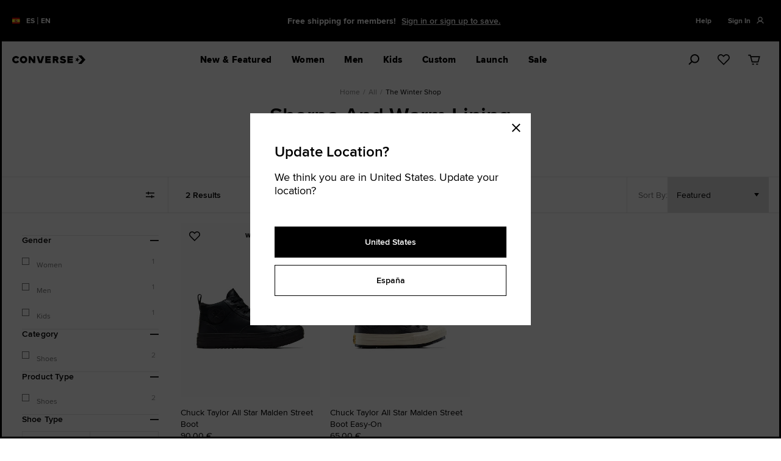

--- FILE ---
content_type: text/html;charset=UTF-8
request_url: https://www.converse.com/es/en/products/all/the-winter-shop/sherpa
body_size: 96159
content:
<!doctype html>
<!--[if lt IE 7]> <html class="ie6 oldie" lang="en"> <![endif]-->
<!--[if IE 7]> <html class="ie7 oldie" lang="en"> <![endif]-->
<!--[if IE 8]> <html class="ie8 oldie" lang="en"> <![endif]-->
<!--[if gt IE 8]><!--> <html lang="en"> <!--<![endif]-->
<head>











































































































































































































<meta property="og:image" content="null" />
<meta name="twitter:image" content="null" />




<meta charset=UTF-8>

<meta http-equiv="x-ua-compatible" content="ie=edge">

<meta name="viewport" content="width=device-width, initial-scale=1">






<script type="application/javascript">document.addEventListener('kpsdk-load', function () {
    window.KPSDK.configure([
        {
            method: 'POST',
            domain: 'www.converse.com',
            path: '*AddProduct'
        },
        {
            method: 'POST',
            domain: 'www.converse.com',
            path: '*SubmitForm'
        },
        {
            method: 'POST',
            domain: 'www.converse.com',
            path: '*PlaceOrder'
        },
        {
            method: 'POST',
            domain: 'www.converse.com',
            path: '*SubmitShipping'
        },
        {
            method: 'POST',
            domain: 'www.converse.com',
            path: '*UpdateShippingMethodsList'
        },
        {
            method: 'POST',
            domain: 'www.converse.com',
            path: '*SubmitCustomer'
        },
        {
            method: 'POST',
            domain: 'www.converse.com',
            path: '*SubmitPayment'
        },
        {
            method: 'POST',
            domain: 'www.converse.com',
            path: '*/CQRecomm-Start'
        },
        {
            method: 'POST',
            domain: 'www.converse.com',
            path: '*/Cart-RemoveLineItem'
        }
    ]);
});;</script>
<script type="application/javascript" src="https://www.converse.com/149e9513-01fa-4fb0-aad4-566afd725d1b/2d206a39-8ed7-437e-a3be-862e0f06eea3/p.js"></script>


<link href="/on/demandware.static/Sites-converse-eu-west-3-Site/-/default/dwb7e280a1/images/favicon.ico" rel="shortcut icon" />





<meta property="og:type" content="product.group">



<meta name="twitter:card" content="summary">



<meta property="twitter:title" content="Sherpa. Converse.com">



<meta property="og:site_name" content="Converse.com">



<meta name="twitter:site" content="Converse.com">



<meta property="twitter:description" content="Find the latest Sherpa at Converse.com. Browse a variety of styles and colours and enjoy free shipping on your order.">



<meta property="og:title" content="Sherpa">



<meta name="description" content="Find the latest Sherpa at Converse.com. Browse a variety of styles and colours and enjoy free shipping on your order.">



<meta property="og:url" content="https://www.converse.com/es/en/products/all/the-winter-shop/sherpa">



<title>Sherpa</title>



<meta property="og:description" content="Find the latest Sherpa at Converse.com. Browse a variety of styles and colours and enjoy free shipping on your order.">



<meta http-equiv="content-language" content="en">

<!-- UI -->
<link rel="preload" as="style" href="/on/demandware.static/Sites-converse-eu-west-3-Site/-/en_ES/v1769835867099/css/style.css"/>
<link rel="stylesheet" href="/on/demandware.static/Sites-converse-eu-west-3-Site/-/en_ES/v1769835867099/css/style.css" />

<link rel="preload" as="style" href="/on/demandware.static/Sites-converse-eu-west-3-Site/-/en_ES/v1769835867099/css/plp-main.css"/>
<link rel="stylesheet" href="/on/demandware.static/Sites-converse-eu-west-3-Site/-/en_ES/v1769835867099/css/plp-main.css" />

<link rel="preload" as="style" href="/on/demandware.static/Sites-converse-eu-west-3-Site/-/en_ES/v1769835867099/css/size-guide-main.css"/>
<link rel="stylesheet" href="/on/demandware.static/Sites-converse-eu-west-3-Site/-/en_ES/v1769835867099/css/size-guide-main.css" />


<link rel="preload" href="https://assets.converse.com/fonts/proximanova_regular_macroman/proximanova-regular-webfont.woff2" as="font" type="font/woff2" crossorigin="anonymous">
<link rel="preload" href="https://assets.converse.com/fonts/proximanova_semibold_macroman/proximanova-semibold-webfont.woff2" as="font" type="font/woff2" crossorigin="anonymous">

<style>
    /*------------------------------------*\
    Proxima Nova
    \*------------------------------------*/
    @font-face {
        font-family: 'proxima-nova';
        src:  url('https://assets.converse.com/fonts/proximanova_light_macroman/proximanova-light-webfont.woff2') format('woff2'),
            url('https://assets.converse.com/fonts/proximanova_light_macroman/proximanova-light-webfont.woff') format('woff');
        font-weight: 300;
    }

    @font-face {
        font-family: 'proxima-nova';
        src:  url('https://assets.converse.com/fonts/proximanova_regular_macroman/proximanova-regular-webfont.woff2') format('woff2'),
            url('https://assets.converse.com/fonts/proximanova_regular_macroman/proximanova-regular-webfont.woff') format('woff');

        font-weight: 400;
    }

    @font-face {
        font-family: 'proxima-nova';
        src:  url('https://assets.converse.com/fonts/proximanova_semibold_macroman/proximanova-semibold-webfont.woff2') format('woff2'),
            url('https://assets.converse.com/fonts/proximanova_semibold_macroman/proximanova-semibold-webfont.woff') format('woff');

        font-weight: 600;
    }

    @font-face {
        font-family: 'proxima-nova';
        src:  url('https://assets.converse.com/fonts/proximanova_bold_macroman/proximanova-bold-webfont.woff2') format('woff2'),
            url('https://assets.converse.com/fonts/proximanova_bold_macroman/proximanova-bold-webfont.woff') format('woff');

        font-weight:700;
    }

    @font-face {
        font-family: 'proxima-nova';
        src:  url('https://assets.converse.com/fonts/proximanova_extrabold_macroman/proximanova-extrabold-webfont.woff2') format('woff2'),
            url('https://assets.converse.com/fonts/proximanova_extrabold_macroman/proximanova-extrabold-webfont.woff') format('woff');

        font-weight: 800;
    }
    /* isCustomPDP is defned in producttopcontent_include.isml */
    

    
</style>






<!--[if lt IE 9]>
<script src="/on/demandware.static/Sites-converse-eu-west-3-Site/-/en_ES/v1769835867099/lib/html5.js"></script>
<![endif]-->

<script type="text/javascript">//<!--
/* <![CDATA[ (head-active_data.js) */
var dw = (window.dw || {});
dw.ac = {
    _analytics: null,
    _events: [],
    _category: "",
    _searchData: "",
    _anact: "",
    _anact_nohit_tag: "",
    _analytics_enabled: "true",
    _timeZone: "Etc/UTC",
    _capture: function(configs) {
        if (Object.prototype.toString.call(configs) === "[object Array]") {
            configs.forEach(captureObject);
            return;
        }
        dw.ac._events.push(configs);
    },
	capture: function() { 
		dw.ac._capture(arguments);
		// send to CQ as well:
		if (window.CQuotient) {
			window.CQuotient.trackEventsFromAC(arguments);
		}
	},
    EV_PRD_SEARCHHIT: "searchhit",
    EV_PRD_DETAIL: "detail",
    EV_PRD_RECOMMENDATION: "recommendation",
    EV_PRD_SETPRODUCT: "setproduct",
    applyContext: function(context) {
        if (typeof context === "object" && context.hasOwnProperty("category")) {
        	dw.ac._category = context.category;
        }
        if (typeof context === "object" && context.hasOwnProperty("searchData")) {
        	dw.ac._searchData = context.searchData;
        }
    },
    setDWAnalytics: function(analytics) {
        dw.ac._analytics = analytics;
    },
    eventsIsEmpty: function() {
        return 0 == dw.ac._events.length;
    }
};
/* ]]> */
// -->
</script>
<script type="text/javascript">//<!--
/* <![CDATA[ (head-cquotient.js) */
var CQuotient = window.CQuotient = {};
CQuotient.clientId = 'bjjf-converse-eu-west-3';
CQuotient.realm = 'BJJF';
CQuotient.siteId = 'converse-eu-west-3';
CQuotient.instanceType = 'prd';
CQuotient.locale = 'en_ES';
CQuotient.fbPixelId = '__UNKNOWN__';
CQuotient.activities = [];
CQuotient.cqcid='';
CQuotient.cquid='';
CQuotient.cqeid='';
CQuotient.cqlid='';
CQuotient.apiHost='api.cquotient.com';
/* Turn this on to test against Staging Einstein */
/* CQuotient.useTest= true; */
CQuotient.useTest = ('true' === 'false');
CQuotient.initFromCookies = function () {
	var ca = document.cookie.split(';');
	for(var i=0;i < ca.length;i++) {
	  var c = ca[i];
	  while (c.charAt(0)==' ') c = c.substring(1,c.length);
	  if (c.indexOf('cqcid=') == 0) {
		CQuotient.cqcid=c.substring('cqcid='.length,c.length);
	  } else if (c.indexOf('cquid=') == 0) {
		  var value = c.substring('cquid='.length,c.length);
		  if (value) {
		  	var split_value = value.split("|", 3);
		  	if (split_value.length > 0) {
			  CQuotient.cquid=split_value[0];
		  	}
		  	if (split_value.length > 1) {
			  CQuotient.cqeid=split_value[1];
		  	}
		  	if (split_value.length > 2) {
			  CQuotient.cqlid=split_value[2];
		  	}
		  }
	  }
	}
}
CQuotient.getCQCookieId = function () {
	if(window.CQuotient.cqcid == '')
		window.CQuotient.initFromCookies();
	return window.CQuotient.cqcid;
};
CQuotient.getCQUserId = function () {
	if(window.CQuotient.cquid == '')
		window.CQuotient.initFromCookies();
	return window.CQuotient.cquid;
};
CQuotient.getCQHashedEmail = function () {
	if(window.CQuotient.cqeid == '')
		window.CQuotient.initFromCookies();
	return window.CQuotient.cqeid;
};
CQuotient.getCQHashedLogin = function () {
	if(window.CQuotient.cqlid == '')
		window.CQuotient.initFromCookies();
	return window.CQuotient.cqlid;
};
CQuotient.trackEventsFromAC = function (/* Object or Array */ events) {
try {
	if (Object.prototype.toString.call(events) === "[object Array]") {
		events.forEach(_trackASingleCQEvent);
	} else {
		CQuotient._trackASingleCQEvent(events);
	}
} catch(err) {}
};
CQuotient._trackASingleCQEvent = function ( /* Object */ event) {
	if (event && event.id) {
		if (event.type === dw.ac.EV_PRD_DETAIL) {
			CQuotient.trackViewProduct( {id:'', alt_id: event.id, type: 'raw_sku'} );
		} // not handling the other dw.ac.* events currently
	}
};
CQuotient.trackViewProduct = function(/* Object */ cqParamData){
	var cq_params = {};
	cq_params.cookieId = CQuotient.getCQCookieId();
	cq_params.userId = CQuotient.getCQUserId();
	cq_params.emailId = CQuotient.getCQHashedEmail();
	cq_params.loginId = CQuotient.getCQHashedLogin();
	cq_params.product = cqParamData.product;
	cq_params.realm = cqParamData.realm;
	cq_params.siteId = cqParamData.siteId;
	cq_params.instanceType = cqParamData.instanceType;
	cq_params.locale = CQuotient.locale;
	
	if(CQuotient.sendActivity) {
		CQuotient.sendActivity(CQuotient.clientId, 'viewProduct', cq_params);
	} else {
		CQuotient.activities.push({activityType: 'viewProduct', parameters: cq_params});
	}
};
/* ]]> */
// -->
</script>
<!-- Demandware Apple Pay -->

<style type="text/css">ISAPPLEPAY{display:inline}.dw-apple-pay-button,.dw-apple-pay-button:hover,.dw-apple-pay-button:active{background-color:black;background-image:-webkit-named-image(apple-pay-logo-white);background-position:50% 50%;background-repeat:no-repeat;background-size:75% 60%;border-radius:5px;border:1px solid black;box-sizing:border-box;margin:5px auto;min-height:30px;min-width:100px;padding:0}
.dw-apple-pay-button:after{content:'Apple Pay';visibility:hidden}.dw-apple-pay-button.dw-apple-pay-logo-white{background-color:white;border-color:white;background-image:-webkit-named-image(apple-pay-logo-black);color:black}.dw-apple-pay-button.dw-apple-pay-logo-white.dw-apple-pay-border{border-color:black}</style>


<!--[if lte IE 8]>
<script src="//cdnjs.cloudflare.com/ajax/libs/respond.js/1.4.2/respond.js" type="text/javascript"></script>
<script src="https://cdn.rawgit.com/chuckcarpenter/REM-unit-polyfill/master/js/rem.min.js" type="text/javascript"></script>
<![endif]-->

<!-- jQuery (head) -->
<script src="//code.jquery.com/jquery-3.6.1.min.js" type="text/javascript"></script>







<script type="text/javascript">
if (window.jQuery) {
jQuery(document).ready(function(){
if(screen.width < 768){
jQuery('#footer').append('<a href="/es/en/home" class="full-site-link">View Full Site</a>');
jQuery('.full-site-link')
.attr('href', '/on/demandware.store/Sites-converse-eu-west-3-Site/en_ES/Home-FullSite')
.click(function(e) {
e.preventDefault();
jQuery.ajax({
url: '/on/demandware.store/Sites-converse-eu-west-3-Site/en_ES/Home-FullSite',
success: function(){
window.location.reload();
}
});
}
);
}
});
}
</script>








<script>
    window.adobeOrganizationId = 'C10637045330956D0A490D44@AdobeOrg';
</script>










    <script>
        (function(g,b,d,f){(function(a,c,d){if(a){var e=b.createElement("style");e.id=c;e.innerHTML=d;a.appendChild(e)}})(b.getElementsByTagName("head")[0],"at-body-style",d);setTimeout(function(){var a=b.getElementsByTagName("head")[0];if(a){var c=b.getElementById("at-body-style");c&&a.removeChild(c)}},f)})(window,document,"body {opacity: 0 !important}",3E3);
    </script>
    <script src="https://assets.adobedtm.com/1580266171c2/018a718a421b/launch-ac22d36b3fb5.min.js" async="async"></script>










    
        
            <script Async src="https://www.converse.com/on/demandware.static/Sites-converse-eu-west-3-Site/-/en_ES/v1769835867099/custom-JS/newRelic-WE-latest.js" type="text/javascript"></script>
        
    






    
        <script>
(function(){
  if (window.__taHardcoded) return;
  window.__taHardcoded = true;
  var FORCED_COUNTRY = null;
  var FORCED_LANG = null;
  var CTA_SEL = '#truste-show-consent, #truste-consent-button, .truste_manage_button';
  var NOTICE_URL_BASE = 'https://consent.trustarc.com/v2/notice/yrk3th';
  function getPathParts() {
    var segs = String(location.pathname || '').toLowerCase().split('/').filter(Boolean);
    return { cc: segs[0] || '', lg: segs[1] || '' };
  }
  function resolveCountry() {
    if (FORCED_COUNTRY) return FORCED_COUNTRY;
    if (window.__SITE_COUNTRY) return String(window.__SITE_COUNTRY).toLowerCase();
    return getPathParts().cc || '';
  }
  function resolveLang(country) {
    if (FORCED_LANG) return FORCED_LANG;
    if (window.__SITE_LANG) return String(window.__SITE_LANG).toLowerCase();
    var parts = getPathParts();
    if (parts.lg) return parts.lg;
    var def = { de:'de', fr:'fr', nl:'nl', es:'es', it:'it', dk:'da', gb:'en', uk:'en', be:'en' }[country];
    if (def) return def;
    var hl = (document.documentElement.lang || navigator.language || 'en').toLowerCase();
    return hl.split('-')[0];
  }
  var COUNTRY = resolveCountry();
  var LANG = resolveLang(COUNTRY);
  if (COUNTRY === 'be' && LANG === 'nl') {
    LANG = 'ca';
  }
  var LANG_OK = { en:1, de:1, fr:1, nl:1, es:1, it:1, da:1, ca:1 };
  if (!LANG_OK[LANG]) LANG = 'en';
  document.querySelectorAll('script[src*="consent.trustarc.com/v2/notice/"]').forEach(function(s){
    try { s.remove(); } catch(e){}
  });
  try { delete window.TRUSTe; } catch(e){ window.TRUSTe = undefined; }
  function injectNotice(){
    if (window.TRUSTe) return;
    if (document.querySelector('script[src*="consent.trustarc.com/v2/notice/"]')) return;
    var host = document.getElementById('teconsent') || document.head || document.body;
    var s = document.createElement('script');
    s.async = true;
    s.src = NOTICE_URL_BASE + '&language=' + encodeURIComponent(LANG) + '&cb=' + Date.now();
    host.appendChild(s);
  }
  function ensureAnchors() {
    if (!document.body) return false;
    if (!document.getElementById('consent-banner')) {
      var cb = document.createElement('div');
      cb.id = 'consent-banner';
      document.body.insertBefore(cb, document.body.firstChild);
    }
    if (!document.getElementById('teconsent')) {
      var tc = document.createElement('div');
      tc.id = 'teconsent';
      document.body.appendChild(tc);
    }
    return true;
  }
  function wireManagePreferences() {
    if (window.__taWiredPrefs) return;
    window.__taWiredPrefs = true;
    function isPrefTarget(t){
      if (!t) return false;
      if (t.matches && t.matches(CTA_SEL)) return true;
      if (t.closest) return !!t.closest(CTA_SEL);
      return false;
    }
    function closeBannerOnce(){
      var sel = ['#truste-consent-close', '#truste-banner-close', '[data-truste-action="close"]'];
      for (var i = 0; i < sel.length; i++) {
        var el = document.querySelector(sel[i]);
        if (el) {
          try { el.click(); break; } catch(e){}
        }
      }
    }
    function onPref(){
      closeBannerOnce(); // Closes banner when user opens overlay
    }
    document.addEventListener('click', function(e){
      if (isPrefTarget(e.target)) onPref();
    }, true);
    document.addEventListener('keydown', function(e){
      var k = e.code || e.key;
      if ((k === 'Enter' || k === 'Space') && isPrefTarget(e.target)) {
        onPref();
      }
    }, true);
  }
  function start(){
    if (!ensureAnchors()) {
      var ii = setInterval(function(){
        if (ensureAnchors()) {
          clearInterval(ii);
          injectNotice();
        }
      }, 20);
    } else {
      injectNotice();
    }
    wireManagePreferences();
    // :white_check_mark: Fire utag.link when consent is actually submitted
    document.addEventListener('click', function(e){
      var target = e.target;
      var consentSubmitSelectors = [
        '#truste-consent-button',               // Modal 1: Accept All
        '.trustarc-overlay-submit-btn',         // Modal 2: Confirm My Choice
        '.trustarc-overlay-accept-all-btn'      // Modal 2: Allow All
      ];
      for (var i = 0; i < consentSubmitSelectors.length; i++) {
        var sel = consentSubmitSelectors[i];
        if (target.matches(sel) || (target.closest && target.closest(sel))) {
          if (window.utag && typeof window.utag.link === 'function') {
            window.utag.link({ event: 'trustarc_consent_refresh' });
          }
          break;
        }
      }
    }, true);
  }
  if (document.readyState === 'loading') {
    document.addEventListener('DOMContentLoaded', start);
  } else {
    start();
  }
  window.__taDbg = function(){
    var u = (document.querySelector('script[src*="/v2/notice/"]') || {}).src || '';
    return {
      country: COUNTRY,
      lang: LANG,
      noticeScript: u,
      TRUSTe: !!window.TRUSTe
    };
  }
})();
</script>
    
    



<script>
// custom preference
var CRL8_SITENAME = 'converse-hjzxiu'
!function(){var e=window.crl8=window.crl8||{},n=!1,i=[];e.ready=function(e){n?e():i.push(e)},e.pixel=e.pixel||function(){e.pixel.q.push(arguments)},e.pixel.q=e.pixel.q||[];var t=window.document,o=t.createElement("script"),c=e.debug||-1!==t.location.search.indexOf("crl8-debug=true")?"js":"min.js";o.async=!0,o.src=t.location.protocol+"//edge.curalate.com/sites/"+CRL8_SITENAME+"/site/latest/site."+c,o.onload=function(){n=!0,i.forEach(function(e){e()})};var r=t.getElementsByTagName("script")[0];r.parentNode.insertBefore(o,r.nextSibling)}();
</script>




<script type="text/javascript" src="//static.queue-it.net/script/queueclient.min.js"></script>
<script
data-queueit-intercept-domain=""
data-queueit-intercept="true"
data-queueit-c="converseusa"
type="text/javascript"
src="//static.queue-it.net/script/queueconfigloader.min.js">
</script>























<link rel="canonical" href="https://www.converse.com/es/en/products/all/the-winter-shop/sherpa" />





<input type="hidden" data-notification='{"url": "/on/demandware.store/Sites-converse-eu-west-3-Site/en_ES/Promotion-GetCategoryPromo?cgid=all-sherpa", "delay": "null", "type": "promotion"}'/>

</head>
<body class="">



<div id="browser-check">
<noscript>
<div class="browser-compatibility-alert">
<i class="fa fa-exclamation-triangle fa-2x pull-left"></i>
<p class="browser-error">Your browser's Javascript functionality is turned off. Please turn it on so that you can experience the full capabilities of this site.</p>
</div>
</noscript>
</div>

<div id="wrapper" class="pt_product-search-result">
<div class="visually-hidden result-count-reader" aria-live="polite"></div>




































































































































































































	 

	







<div class="header-container ">
<div class="skip-to-main--container">
<div class="skip-to-main--content max-width--large">
<a href="#main" tabindex="0" class="sr--only skip-to-main">Skip To Main Content</a>

</div>
</div>
<div class="">





































































































































































































<div class="global-container scope-header" data-motion-trigger>
<div class="global-content max-width--large">


	 


	














































































































































































































<div class="global-promo-banner" data-motion="opacity" data-tracking-cms-module >
<div class="max-width--large gutter-sm-up--normal">
<div class="global-promo-banner__content">
<div class="row">
<!--
*
* The global gateway will be rendered by SFCC.
*
*
-->
<div class="global-gateway display--small-up col-2">
<a class="flex flex-direction-row" href="/es/en/country-language-selector">
<div class="global-gateway__flag-icon">
<img src="/on/demandware.static/Sites-converse-eu-west-3-Site/-/default/dwc0ecddba/lib/flag-icon-css/flags/4x3/es.svg" />
</div>
<div class="global-gateway__locale">
<div class="global-gateway__locale__country text--bold body-type--nano-fluid">ES</div>
<span class="global-gateway__locale__pipe">|</span>
<span class="global-gateway__locale__language text--bold body-type--nano-fluid">EN</span>
</div>
</a>
</div>
<!--
*
* Desktop Carousel for Desktop Config
*
*
-->
<div class="col-sm-8 off-md-reset global-promo-banner__controls--wrapper flex flex-direction-row flex-justify-center display--small-up">
<div class="global-promo-banner__controls flex flex-direction-col flex-justify-center ">
<span class="pause" alt="pause">
<svg class="icon">
<use xlink:href="#icon--video-pause"/>
</svg>
</span>
<span class="play" alt="play">
<svg class="icon">
<use xlink:href="#icon--video-play" />
</svg>
</span>
</div>
<div class="global-promo-banner__carousel" data-slick='{"type": "globalPromoBanner"}'>
<!--
*
* Promo Carousel Slide [.slide]
* These are the individual slides in the carousel.
*
*
-->


<div class="global-promo-banner__slide text-align--center flex flex-justify-center flex-align-center slide">
Place your order by 6 February, 11am, to receive your shoes in time for Valentine's Day. Customised shoes not included.



<a href=" https://www.converse.com/es/en/products/all/valentines-day?nav_fo=topnav-valentinesday" target="_self" class="link text--underline" >Shop</a>

</div>



<div class="global-promo-banner__slide text-align--center flex flex-justify-center flex-align-center slide">
Free shipping for members!



<a href=" https://www.converse.com/es/en/login" target="_self" class="link text--underline" >Sign in or sign up to save.</a>

</div>



<div class="global-promo-banner__slide text-align--center flex flex-justify-center flex-align-center slide">
30-Day Free Returns.



<a href=" https://www.converse.com/es/en/customer-service?cid=Your%20Order-Returns-FAQ" target="_self" class="link text--underline" >See Details.</a>

</div>



<div class="global-promo-banner__slide text-align--center flex flex-justify-center flex-align-center slide">
20% Off for New Customers. Sign up now!



<a href=" #" target="_self" class="link text--underline" > </a>

</div>


<!--
*
* Insert Klarna Placement as last Slide
*
*
-->

</div>
</div>
<!--
*
* Mobile Carousel for Mobile Config
*
*
-->
<div class="col-12 off-md-reset global-promo-banner__controls--wrapper flex flex-direction-row flex-justify-center display--small-only">
<div class="global-promo-banner__controls flex flex-direction-col flex-justify-center ">
<span class="pause" alt="pause">
<svg class="icon">
<use xlink:href="#icon--video-pause"/>
</svg>
</span>
<span class="play" alt="play">
<svg class="icon">
<use xlink:href="#icon--video-play" />
</svg>
</span>
</div>
<div class="global-promo-banner__carousel" data-slick='{"type": "globalPromoBanner"}'>
<!--
*
* Promo Carousel Slide [.slide]
* These are the individual slides in the carousel.
*
*
-->



<div class="global-promo-banner__slide text-align--center flex flex-justify-center flex-align-center slide">
Place your order by 6 February, 11am, to receive your shoes in time for Valentine's Day. Customised shoes not included.



<a href=" https://www.converse.com/es/en/products/all/valentines-day?nav_fo=topnav-valentinesday" target="_self" class="link text--underline" >Shop</a>

</div>



<div class="global-promo-banner__slide text-align--center flex flex-justify-center flex-align-center slide">
Free shipping for members!



<a href=" https://www.converse.com/es/en/login" target="_self" class="link text--underline" >Sign in or sign up to save.</a>

</div>



<div class="global-promo-banner__slide text-align--center flex flex-justify-center flex-align-center slide">
30-Day Free Returns. 



<a href=" https://www.converse.com/es/en/customer-service?cid=Your%20Order-Returns-FAQ" target="_self" class="link text--underline" >See details.</a>

</div>



<div class="global-promo-banner__slide text-align--center flex flex-justify-center flex-align-center slide">
20% Off For New Customers.



<a href="#" target="_self" class="link text--underline" data-subscription='{&quot;optID&quot;: &quot;GENERAL_SUB_POPUP&quot;, &quot;layoutType&quot;: &quot;portrait&quot;, &quot;contentAssetId&quot;: &quot;fs-subscribe-modal-d1b4d48c-d4ee-4c37-b6af-35356ff489bd&quot;}'>Sign up now!</a>

</div>



<!--
*
* Insert Klarna Placement as last Slide
*
*
-->

</div>
</div>
<div class="global-promo-banner__utilities flex flex-direction-row flex-justify-center">





<div class="display--small-up col-2 flex-direction-row masthead-help content-asset content-asset__menu">

<button class="content-asset__title" data-toggle='{"target": "#contentMenu-masthead-help-desktop"}'><!-- dwMarker="content title" dwContentID="39b6c0f6c22ec9097cda2e8e39" -->
Help
</button>


<div class="content-asset__body" id="contentMenu-masthead-help-desktop"><!-- dwMarker="content body" dwContentID="39b6c0f6c22ec9097cda2e8e39" -->
<ul>
  <li><a href="https://www.converse.com/es/en/order-status" title="Go to Order Status Support Article" data-modal-trigger='{"url": "https://www.converse.com/es/en/order-status", "options": {"modalClass": "modal--flex modal--generic modal--sm-full"}}'>Check Order Status</a></li>
  <!--<li><a href="https://www.converse.com/es/en/customer-service?cid=Your%20Order%20Status-FAQ" title="Go to Order / Returns Support Article" target="_blank" >Orders / Returns</a></li>-->
  <li><a href="https://converse.state-of-my-shipment.com/return?lang=en&country=ES">Start or Track a return</a></li>
  <li><a href="https://www.converse.com/es/en/customer-service?cid=shipping-delivery" title="Go to Shipping-Delivery Support Article" target="_blank">Shipping / Delivery</a></li>
  <li><a href="https://www.converse.com/es/en/customer-service?cid=payment-options"  title="Go to Payment Options Support Article" target="_blank">Payment Options</a></li>
  <!--<li><a id="myLink" href="#" onclick="window.IMI.triggerSurvey("site_feedback");" title="Send Us Feedback">Send Us Feedback</a></li>-->
</ul>
</div> <!-- End content-asset -->

</div>


<div class="global-promo-banner__item global-promo-banner__item--icon header-user flex display--small-up">




<input type="hidden" name="orderStatusChangeCount" id="orderStatusChangeCount" value="0.0" />
<a class="header-user__anchor  flex"
href="https://www.converse.com/es/en/my-account" title="Sign In"
data-auth-trigger='{"redirectLocation": "", "pageSource": "Navigation"}' >
<span class="header-utility__item text--bold display--small-up" data-cs-mask>Sign In</span>
<div class="header-utility__item header-utility__icon">
<svg class="icon" role="none" focusable="false" aria-hidden="true"><use xlink:href="#nav--profile"/></svg>
<div class="header-utility__notification"></div>
</div>
</a>







































































































































































































<div id="utility-menu__flyout" class="utility-menu__flyout bg--white body-type--micro display--small-up">
<ul class="utility-menu__flyout__list list--reset">
<li class="utility-menu__flyout__item flex flex-align-center">
<svg class="icon icon--set-left-long" role="none" focusable="false" aria-hidden="true"><use xlink:href="#nav--profile"></use></svg>
<a class="account-nav__anchor" href="https://www.converse.com/es/en/my-account" title="Go to My Account" data-auth-trigger='{"redirectLocation": "https://www.converse.com/es/en/my-account", "forceRedirect": "true", "pageSource": "Navigation"}' data-tracking='{"events": "click", "eventType": "Header Account Click", "trackProperties": {"Header Account Click": "yes"}}'>Account</a>
</li>
<li class="utility-menu__flyout__item flex flex-align-center">
<svg class="icon icon--set-left-long" role="none" focusable="false" aria-hidden="true"><use xlink:href="#nav--orders"></use></svg>
<a class="account-nav__anchor" href="https://www.converse.com/es/en/account-order-history" title="Go to My orders" data-auth-trigger='{"redirectLocation": "https://www.converse.com/es/en/account-order-history", "forceRedirect": "true", "pageSource": "Navigation"}' data-tracking='{"events": "click", "eventType": "Header Orders", "trackProperties": {"Header Orders": "yes"}}'>Orders</a>

</li>
<li class="utility-menu__flyout__item flex flex-align-center">
<svg class="icon icon--set-left-long" role="none" focusable="false" aria-hidden="true"><use xlink:href="#icon--heart"></use></svg>
<a class="account-nav__anchor" href="https://www.converse.com/on/demandware.store/Sites-converse-eu-west-3-Site/en_ES/Favorite-Show" title="Go to Favourites" data-auth-trigger='{"redirectLocation": "https://www.converse.com/on/demandware.store/Sites-converse-eu-west-3-Site/en_ES/Favorite-Show", "forceRedirect": "true", "pageSource": "Navigation"}' data-tracking='{"events": "click", "eventType": "Header Favorites", "trackProperties": {"Header Favorites": "yes"}}'>Favourites</a>
</li>

</ul>
<div class="utility-menu__flyout__list--additional utility-menu__flyout__item--additional">
<a class="account-nav__anchor account-nav__anchor--additional" data-auth-trigger='{"logout":"true", "redirectLocation":"https://www.converse.com/on/demandware.store/Sites-converse-eu-west-3-Site/en_ES/Login-Logout", "pipeline":"Search-Show"}' href="https://www.converse.com/on/demandware.store/Sites-converse-eu-west-3-Site/en_ES/Login-Logout" title="Sign Out" data-tracking='{"events": "click", "eventType": "Header Sign Out", "trackProperties": {"Header Sign Out": "yes"}}'>Sign Out</a>
</div>
</div>

</div>
</div>
</div>
</div>
</div>
</div> 
	

</div>
</div>

</div>







	 


	













































































































































































































































































































































































































<!-- dwMarker="content" dwContentID="fb0dbc7f3493141a826bc1bb71" -->










































































































































































































<input class="js-timed-subscriptions" type="hidden" data-subscription='{"auto": "10000", "actionState": "started", "contentAssetId": "fs-subscription-global-0"}' />











 
	






<input type="hidden" data-promo-countdown/>


<header class="header header--general fixit-element fixit-element--overlay " data-motion-trigger>
<input type="hidden" name="currentLocale" value="ES">
<div class="max-width--large gutter--normal header-content-wrapper header-content-wrapper--main">
<div class="header-content row flex-align-center">
<div class="col-3 display--small-only">
<button class="header-flyout__toggle flex flex-align-center" data-mobile-nav-trigger data-toggle='{"target": ".header-flyout", "parent": ".header-content", "persist": true, "activeClass": "set--flyout-shown"}'>
<svg class="menu-icon icon body-type"><use xlink:href="#nav--menu"/></svg>
<span class="visually-hidden">Menu</span>
</button>
</div>
<a class="header-logo" href="https://www.converse.com/es/en" title="Converse Home">
<svg class="header-logo__icon"><use xlink:href="#store--logo"/></svg>
<span class="visually-hidden">Converse</span>
</a>
<div class="header-navigation flex flex-align-center" data-motion='{"properties": "opacity", "skipImageWait": true}'>





	 


	














































































































































































































































































































































































































	
	

	
		
		
		

		
		<nav id="navigation-0" role="navigation" class="header-flyout" > <div class="header-flyout__container level-1 display--small-up" data-desktop-nav-wrapper style="background-color: white" > <div class="header-flyout__body level-1"> <ul class="header-flyout__list level-1 set--sm-only-ease-in list--reset"> <li class="header-flyout__item level-1" > <button class="header-flyout__anchor level-1 has--submenu" data-linkid="new-and-featured-desktop" title="Go to New & Featured" >New & Featured </button> <button type="button" class="header-flyout__close display--small-up" data-menu-close title="Close menu"> <svg class="icon body-type pointer--none"><use xlink:href="#icon--close"/></svg> </button> <div class="header-flyout__container level-2" data-flyout-type="narrow" style="background-color: white" > <div class="header-flyout__body level-2 no--sidebar"> <ul class="header-flyout__list level-2"> <li class="header-flyout__item level-2"> <a role="button" data-linkid="new-and-featured-desktop-chuck-taylor-chuck-taylor-all-star" title="Go to Chuck Taylor All Star" data-category-group="dt-new-and-featured-desktop" data-toggle='{&quot;target&quot;:&quot;.header-flyout__container&quot;, &quot;auto&quot;:true,&quot;persist&quot;:true, &quot;siblingSelector&quot;:&quot;[data-category-group=\&quot;dt-new-and-featured-desktop\&quot;]&quot;, &quot;unsetSelf&quot;:false, &quot;activeClass&quot;:&quot;set--submenu-shown&quot;}'class="header-flyout__anchor level-2 has--submenu" tabindex="0" > Chuck Taylor All Star </a> <div class="header-flyout__container level-3"> <div class="header-flyout__body level-3"> <ul class="header-flyout__list level-3 list--reset"> <li class="header-flyout__item level-3"> <a href="https://www.converse.com/es/en/products/all/icons-1?nav_fo=topnav-icons" data-linkid="new-and-featured-desktop-chuck-taylor-shop-all" title="Go to Shop All" class="header-flyout__anchor level-3" tabindex="-1"> <span>Shop All</span> </a> </li> <li class="header-flyout__item level-3"> <a href="https://www.converse.com/es/en/products/all/icons/all-classic-chuck?nav_fo=topnav-dualgender_classicchucks" data-linkid="new-and-featured-desktop-chuck-taylor-classic-chucks" title="Go to Classic Chucks" class="header-flyout__anchor level-3" tabindex="-1"> <span>Classic Chucks</span> </a> </li> <li class="header-flyout__item level-3"> <a href="https://www.converse.com/es/en/products/all/icons/chuck-70?nav_fo=topnav-neutralchuck70" data-linkid="new-and-featured-desktop-chuck-taylor-chuck-70" title="Go to Chuck 70" class="header-flyout__anchor level-3" tabindex="-1"> <span>Chuck 70</span> </a> </li> <li class="header-flyout__item level-3"> <a href="https://www.converse.com/es/en/products/converse-colour?nav_fo=topnav-catalog_conversecolour" data-linkid="new-and-featured-desktop-chuck-taylor-shop-by-color" title="Go to Shop by Color" class="header-flyout__anchor level-3" tabindex="-1"> <span>Shop by Color</span> </a> </li> <li class="header-flyout__item level-3"> <a href="https://www.converse.com/es/en/products/all/collections/prints-patterns?nav_fo=topnav-prints" data-linkid="new-and-featured-desktop-chuck-taylor-prints-&-patterns" title="Go to Prints & Patterns" class="header-flyout__anchor level-3" tabindex="-1"> <span>Prints & Patterns</span> </a> </li> </ul> <div class="header-flyout__media-list"> <div class="header-flyout__media-row row"> <div class="col-5"> <a id="flyoutMedia-dt-new-and-featured-desktop-chuck-taylor-0-0" class="link header-flyout__media-item image-loading" href="https://www.converse.com/es/en/products/all/icons-1?nav_fo=topnav-icons" title="Go to Shop All" tabindex="-1"> <picture> <img data-src="" class="header-flyout__media-item-img lazyload opacity-up" alt="" data-expand="10"> </picture> </a> </div> <div class="col-5"> <a id="flyoutMedia-dt-new-and-featured-desktop-chuck-taylor-0-1" class="link header-flyout__media-item image-loading" href="https://www.converse.com/es/en/products/all/icons/all-classic-chuck?nav_fo=topnav-dualgender_classicchucks" title="Go to Classic Chucks" tabindex="-1"> <picture> <img data-src="" class="header-flyout__media-item-img lazyload opacity-up" alt="" data-expand="10"> </picture> </a> </div> <div class="col-5"> <a id="flyoutMedia-dt-new-and-featured-desktop-chuck-taylor-0-2" class="link header-flyout__media-item image-loading" href="https://www.converse.com/es/en/products/all/icons/chuck-70?nav_fo=topnav-neutralchuck70" title="Go to Chuck 70" tabindex="-1"> <picture> <img data-src="" class="header-flyout__media-item-img lazyload opacity-up" alt="" data-expand="10"> </picture> </a> </div> <div class="col-5"> <a id="flyoutMedia-dt-new-and-featured-desktop-chuck-taylor-0-3" class="link header-flyout__media-item image-loading" href="https://www.converse.com/es/en/products/converse-colour?nav_fo=topnav-catalog_conversecolour" title="Go to Shop by Color" tabindex="-1"> <picture> <img data-src="" class="header-flyout__media-item-img lazyload opacity-up" alt="" data-expand="10"> </picture> </a> </div> <div class="col-5"> <a id="flyoutMedia-dt-new-and-featured-desktop-chuck-taylor-0-4" class="link header-flyout__media-item image-loading" href="https://www.converse.com/es/en/products/all/collections/prints-patterns?nav_fo=topnav-prints" title="Go to Prints & Patterns" tabindex="-1"> <picture> <img data-src="" class="header-flyout__media-item-img lazyload opacity-up" alt="" data-expand="10"> </picture> </a> </div> </div> </div> </div> </div> </li> <li class="header-flyout__item level-2"> <a role="button" data-linkid="new-and-featured-desktop-whats-new-what's-new" title="Go to What's New" data-category-group="dt-new-and-featured-desktop" data-toggle='{&quot;target&quot;:&quot;.header-flyout__container&quot;, &quot;auto&quot;:false,&quot;persist&quot;:true, &quot;siblingSelector&quot;:&quot;[data-category-group=\&quot;dt-new-and-featured-desktop\&quot;]&quot;, &quot;unsetSelf&quot;:false, &quot;activeClass&quot;:&quot;set--submenu-shown&quot;}'class="header-flyout__anchor level-2 has--submenu" tabindex="0" > What's New </a> <div class="header-flyout__container level-3"> <div class="header-flyout__body level-3"> <ul class="header-flyout__list level-3 list--reset"> <li class="header-flyout__item level-3"> <a href="https://www.converse.com/es/en/products/all/all-new-arrivals/womens-new-arrivals?nav_fo=topnav-womennewarrivals" data-linkid="new-and-featured-desktop-whats-new-women's-new-arrivals" title="Go to Women's New Arrivals" class="header-flyout__anchor level-3" tabindex="-1"> <span>Women's New Arrivals</span> </a> </li> <li class="header-flyout__item level-3"> <a href="https://www.converse.com/es/en/products/all/all-new-arrivals/mens-new-arrivals?nav_fo=topnav-mennewarrivals" data-linkid="new-and-featured-desktop-whats-new-men's-new-arrivals" title="Go to Men's New Arrivals" class="header-flyout__anchor level-3" tabindex="-1"> <span>Men's New Arrivals</span> </a> </li> <li class="header-flyout__item level-3"> <a href="https://www.converse.com/es/en/products/all/all-new-arrivals/kids-new-arrivals?nav_fo=topnav-kids-new-arrivals" data-linkid="new-and-featured-desktop-whats-new-kids'-new-arrivals" title="Go to Kids' New Arrivals" class="header-flyout__anchor level-3" tabindex="-1"> <span>Kids' New Arrivals</span> </a> </li> </ul> <div class="header-flyout__media-list"> <div class="header-flyout__media-row row"> <div class="col-5"> <a id="flyoutMedia-dt-new-and-featured-desktop-whats-new-1-0" class="link header-flyout__media-item image-loading" href="https://www.converse.com/es/en/products/all/all-new-arrivals/womens-new-arrivals?nav_fo=topnav-womennewarrivals" title="Go to Women's New Arrivals" tabindex="-1"> <picture> <img data-src="" class="header-flyout__media-item-img lazyload opacity-up" alt="" data-expand="10"> </picture> </a> </div> <div class="col-5"> <a id="flyoutMedia-dt-new-and-featured-desktop-whats-new-1-1" class="link header-flyout__media-item image-loading" href="https://www.converse.com/es/en/products/all/all-new-arrivals/mens-new-arrivals?nav_fo=topnav-mennewarrivals" title="Go to Men's New Arrivals" tabindex="-1"> <picture> <img data-src="" class="header-flyout__media-item-img lazyload opacity-up" alt="" data-expand="10"> </picture> </a> </div> <div class="col-5"> <a id="flyoutMedia-dt-new-and-featured-desktop-whats-new-1-2" class="link header-flyout__media-item image-loading" href="https://www.converse.com/es/en/products/all/all-new-arrivals/kids-new-arrivals?nav_fo=topnav-kids-new-arrivals" title="Go to Kids' New Arrivals" tabindex="-1"> <picture> <img data-src="" class="header-flyout__media-item-img lazyload opacity-up" alt="" data-expand="10"> </picture> </a> </div> </div> </div> </div> </div> </li> </ul> <ul class="header-media__list header-media__list-medium level-2"> <li class="header-flyout__highlight "> <div class="header-flyout__one-up-section"> <div class="header-flyout__highlight-row"> <picture> <img data-src="https://www.converse.com/on/demandware.static/-/Library-Sites-ConverseEU01SharedLibrary/default/dwbb320b4a/firstspirit/converse-uk/media/09_global_elements/2026_spring_2/nav_7/ChucksinLove-Nav-storytelling-desktop.jpg" class="header-flyout__highlight-img header-flyout__one-up-section-img opacity-up" alt="" data-link-href-preload="" data-expand="10" data-link-href=" https://www.converse.com/es/en/products/all/valentines-day?nav_fo=topnav-valentinesday" src="https://www.converse.com/on/demandware.static/-/Library-Sites-ConverseEU01SharedLibrary/default/dwbb320b4a/firstspirit/converse-uk/media/09_global_elements/2026_spring_2/nav_7/ChucksinLove-Nav-storytelling-desktop.jpg"> </picture> <p class="header-flyout__one-up-title flex flex-justify-between body-type--milli text--extrabold"> <span>Valentine’s Day Capsule</span> <a title="" class="body-type--nano link text--underline" tabindex="0"></a> </p> <span class="body-type--micro text-line--normal-medium">Chucks In Love</span> <a class="button button--primary button--wide-cta button--width-cta-full-no-max header-flyout__one-up-section-button" href="https://www.converse.com/es/en/products/all/valentines-day?nav_fo=topnav-valentinesday">Shop</a> </div> </div> </li> </ul> <ul class="header-flyout__list level-2"> <li class="header-flyout__item level-2"> <a role="button" data-linkid="new-and-featured-desktop-skate-skateboarding" title="Go to Skateboarding" data-category-group="dt-new-and-featured-desktop" data-toggle='{&quot;target&quot;:&quot;.header-flyout__container&quot;, &quot;auto&quot;:true,&quot;persist&quot;:true, &quot;siblingSelector&quot;:&quot;[data-category-group=\&quot;dt-new-and-featured-desktop\&quot;]&quot;, &quot;unsetSelf&quot;:false, &quot;activeClass&quot;:&quot;set--submenu-shown&quot;}'class="header-flyout__anchor level-2 has--submenu" tabindex="0" > Skateboarding </a> <div class="header-flyout__container level-3"> <div class="header-flyout__body level-3"> <ul class="header-flyout__list level-3 list--reset"> <li class="header-flyout__item level-3"> <a href="https://www.converse.com/es/en/landing-cons?nav_fo=topnav-explore-skate" data-linkid="new-and-featured-desktop-skate-explore" title="Go to Explore" class="header-flyout__anchor level-3" tabindex="-1"> <span>Explore</span> </a> </li> <li class="header-flyout__item level-3"> <a href="https://www.converse.com/es/en/products/all/all-skateboarding?nav_fo=topnav-skateboarding" data-linkid="new-and-featured-desktop-skate-shop" title="Go to Shop" class="header-flyout__anchor level-3" tabindex="-1"> <span>Shop</span> </a> </li> </ul> <div class="header-flyout__media-list"> <div class="header-flyout__media-row row"> <div class="col-5"> <a id="flyoutMedia-dt-new-and-featured-desktop-skate-0-0" class="link header-flyout__media-item image-loading" href="https://www.converse.com/es/en/landing-cons?nav_fo=topnav-explore-skate" title="Go to Explore" tabindex="-1"> <picture> <img data-src="" class="header-flyout__media-item-img lazyload opacity-up" alt="" data-expand="10"> </picture> </a> </div> <div class="col-5"> <a id="flyoutMedia-dt-new-and-featured-desktop-skate-0-1" class="link header-flyout__media-item image-loading" href="https://www.converse.com/es/en/products/all/all-skateboarding?nav_fo=topnav-skateboarding" title="Go to Shop" tabindex="-1"> <picture> <img data-src="" class="header-flyout__media-item-img lazyload opacity-up" alt="" data-expand="10"> </picture> </a> </div> </div> </div> </div> </div> </li> <li class="header-flyout__item level-2"> <a role="button" data-linkid="new-and-featured-desktop-basket-basketball" title="Go to Basketball" data-category-group="dt-new-and-featured-desktop" data-toggle='{&quot;target&quot;:&quot;.header-flyout__container&quot;, &quot;auto&quot;:false,&quot;persist&quot;:true, &quot;siblingSelector&quot;:&quot;[data-category-group=\&quot;dt-new-and-featured-desktop\&quot;]&quot;, &quot;unsetSelf&quot;:false, &quot;activeClass&quot;:&quot;set--submenu-shown&quot;}'class="header-flyout__anchor level-2 has--submenu" tabindex="0" > Basketball </a> <div class="header-flyout__container level-3"> <div class="header-flyout__body level-3"> <ul class="header-flyout__list level-3 list--reset"> <li class="header-flyout__item level-3"> <a href="https://www.converse.com/es/en/landing-basketball?nav_fo=topnav-basketball" data-linkid="new-and-featured-desktop-basket-explore" title="Go to Explore" class="header-flyout__anchor level-3" tabindex="-1"> <span>Explore</span> </a> </li> <li class="header-flyout__item level-3"> <a href="https://www.converse.com/es/en/products/all/all-basketball?nav_fo=topnav-neutralbasketball" data-linkid="new-and-featured-desktop-basket-shop" title="Go to Shop" class="header-flyout__anchor level-3" tabindex="-1"> <span>Shop</span> </a> </li> </ul> <div class="header-flyout__media-list"> <div class="header-flyout__media-row row"> <div class="col-5"> <a id="flyoutMedia-dt-new-and-featured-desktop-basket-1-0" class="link header-flyout__media-item image-loading" href="https://www.converse.com/es/en/landing-basketball?nav_fo=topnav-basketball" title="Go to Explore" tabindex="-1"> <picture> <img data-src="" class="header-flyout__media-item-img lazyload opacity-up" alt="" data-expand="10"> </picture> </a> </div> <div class="col-5"> <a id="flyoutMedia-dt-new-and-featured-desktop-basket-1-1" class="link header-flyout__media-item image-loading" href="https://www.converse.com/es/en/products/all/all-basketball?nav_fo=topnav-neutralbasketball" title="Go to Shop" tabindex="-1"> <picture> <img data-src="" class="header-flyout__media-item-img lazyload opacity-up" alt="" data-expand="10"> </picture> </a> </div> </div> </div> </div> </div> </li> <li class="header-flyout__item level-2"> <a role="button" data-linkid="new-and-featured-desktop-explore-explore" title="Go to Explore" data-category-group="dt-new-and-featured-desktop" data-toggle='{&quot;target&quot;:&quot;.header-flyout__container&quot;, &quot;auto&quot;:false,&quot;persist&quot;:true, &quot;siblingSelector&quot;:&quot;[data-category-group=\&quot;dt-new-and-featured-desktop\&quot;]&quot;, &quot;unsetSelf&quot;:false, &quot;activeClass&quot;:&quot;set--submenu-shown&quot;}'class="header-flyout__anchor level-2 has--submenu" tabindex="0" > Explore </a> <div class="header-flyout__container level-3"> <div class="header-flyout__body level-3"> <ul class="header-flyout__list level-3 list--reset"> <li class="header-flyout__item level-3"> <a href="https://www.converse.com/es/en/products/all/crafted-in-italy?nav_fo=topnav-designedinitaly" data-linkid="new-and-featured-desktop-explore-crafted-in-italy" title="Go to Crafted in Italy" class="header-flyout__anchor level-3" tabindex="-1"> <span>Crafted in Italy</span> </a> </li> <li class="header-flyout__item level-3"> <a href="https://www.converse.com/es/en/landing-pride?nav_fo=topnav-explore-pride" data-linkid="new-and-featured-desktop-explore-pride" title="Go to Pride" class="header-flyout__anchor level-3" tabindex="-1"> <span>Pride</span> </a> </li> <li class="header-flyout__item level-3"> <a href="https://www.converse.com/es/en/products/all/fashion?nav_fo=topnav-fashion" data-linkid="new-and-featured-desktop-explore-fashion-week" title="Go to Fashion Week" class="header-flyout__anchor level-3" tabindex="-1"> <span>Fashion Week</span> </a> </li> <li class="header-flyout__item level-3"> <a href="https://www.converse.com/es/en/landing-converse-history?nav_fo=topnav-explore-converse-history" data-linkid="new-and-featured-desktop-explore-converse-history" title="Go to Converse History" class="header-flyout__anchor level-3" tabindex="-1"> <span>Converse History</span> </a> </li> <li class="header-flyout__item level-3"> <a href="https://www.converse.com/es/en/landing-all-stars?nav_fo=topnav-all-stars" data-linkid="new-and-featured-desktop-explore-all-star-community" title="Go to All Star Community" class="header-flyout__anchor level-3" tabindex="-1"> <span>All Star Community</span> </a> </li> <li class="header-flyout__item level-3"> <a href="https://www.converse.com/es/en/landing-1908?nav_fo=topnav-explore-1908-landing-page" data-linkid="new-and-featured-desktop-explore-1908" title="Go to 1908" class="header-flyout__anchor level-3" tabindex="-1"> <span>1908</span> </a> </li> </ul> <div class="header-flyout__media-list"> <div class="header-flyout__media-row row"> <div class="col-5"> <a id="flyoutMedia-dt-new-and-featured-desktop-explore-2-0" class="link header-flyout__media-item image-loading" href="https://www.converse.com/es/en/products/all/crafted-in-italy?nav_fo=topnav-designedinitaly" title="Go to Crafted in Italy" tabindex="-1"> <picture> <img data-src="" class="header-flyout__media-item-img lazyload opacity-up" alt="" data-expand="10"> </picture> </a> </div> <div class="col-5"> <a id="flyoutMedia-dt-new-and-featured-desktop-explore-2-1" class="link header-flyout__media-item image-loading" href="https://www.converse.com/es/en/landing-pride?nav_fo=topnav-explore-pride" title="Go to Pride" tabindex="-1"> <picture> <img data-src="" class="header-flyout__media-item-img lazyload opacity-up" alt="" data-expand="10"> </picture> </a> </div> <div class="col-5"> <a id="flyoutMedia-dt-new-and-featured-desktop-explore-2-2" class="link header-flyout__media-item image-loading" href="https://www.converse.com/es/en/products/all/fashion?nav_fo=topnav-fashion" title="Go to Fashion Week" tabindex="-1"> <picture> <img data-src="" class="header-flyout__media-item-img lazyload opacity-up" alt="" data-expand="10"> </picture> </a> </div> <div class="col-5"> <a id="flyoutMedia-dt-new-and-featured-desktop-explore-2-3" class="link header-flyout__media-item image-loading" href="https://www.converse.com/es/en/landing-converse-history?nav_fo=topnav-explore-converse-history" title="Go to Converse History" tabindex="-1"> <picture> <img data-src="" class="header-flyout__media-item-img lazyload opacity-up" alt="" data-expand="10"> </picture> </a> </div> <div class="col-5"> <a id="flyoutMedia-dt-new-and-featured-desktop-explore-2-4" class="link header-flyout__media-item image-loading" href="https://www.converse.com/es/en/landing-all-stars?nav_fo=topnav-all-stars" title="Go to All Star Community" tabindex="-1"> <picture> <img data-src="" class="header-flyout__media-item-img lazyload opacity-up" alt="" data-expand="10"> </picture> </a> </div> <div class="col-5"> <a id="flyoutMedia-dt-new-and-featured-desktop-explore-2-5" class="link header-flyout__media-item image-loading" href="https://www.converse.com/es/en/landing-1908?nav_fo=topnav-explore-1908-landing-page" title="Go to 1908" tabindex="-1"> <picture> <img data-src="" class="header-flyout__media-item-img lazyload opacity-up" alt="" data-expand="10"> </picture> </a> </div> </div> </div> </div> </div> </li> </ul> <ul class="header-media__list header-media__list-medium level-2"> <li class="header-flyout__highlight "> <div class="header-flyout__one-up-section"> <div class="header-flyout__highlight-row"> <picture> <img data-src="https://www.converse.com/on/demandware.static/-/Library-Sites-ConverseEU01SharedLibrary/default/dwfe5ced0c/firstspirit/converse-uk/media/09_global_elements/2026_spring_2/nav_7/D_Converse_01-22-26_GBL_SHAI-001-Ares-Gray_NAV.jpg" class="header-flyout__highlight-img header-flyout__one-up-section-img opacity-up" alt="" data-link-href-preload="" data-expand="10" data-link-href=" https://www.converse.com/es/en/products/all/all-basketball?nav_fo=topnav-neutralbasketball" src="https://www.converse.com/on/demandware.static/-/Library-Sites-ConverseEU01SharedLibrary/default/dwfe5ced0c/firstspirit/converse-uk/media/09_global_elements/2026_spring_2/nav_7/D_Converse_01-22-26_GBL_SHAI-001-Ares-Gray_NAV.jpg"> </picture> <p class="header-flyout__one-up-title flex flex-justify-between body-type--milli text--extrabold"> <span>SHAI 001: Ares Gray Is Here</span> <a title="" class="body-type--nano link text--underline" tabindex="0"></a> </p> <span class="body-type--micro text-line--normal-medium">Get them now.</span> <a class="button button--primary button--wide-cta button--width-cta-full-no-max header-flyout__one-up-section-button" href="https://www.converse.com/es/en/products/all/all-basketball?nav_fo=topnav-neutralbasketball">Shop</a> </div> </div> </li> </ul> </div> </div> </li> <li class="header-flyout__item level-1" > <button class="header-flyout__anchor level-1 has--submenu" data-linkid="women-desktop" title="Go to Women" >Women </button> <button type="button" class="header-flyout__close display--small-up" data-menu-close title="Close menu"> <svg class="icon body-type pointer--none"><use xlink:href="#icon--close"/></svg> </button> <div class="header-flyout__container level-2" data-flyout-type="narrow" style="background-color: white" > <div class="header-flyout__body level-2 no--sidebar"> <ul class="header-flyout__list level-2"> <li class="header-flyout__item level-2"> <a role="button" data-linkid="women-desktop-womens-collections-collections" title="Go to Collections" data-category-group="dt-women-desktop" data-toggle='{&quot;target&quot;:&quot;.header-flyout__container&quot;, &quot;auto&quot;:true,&quot;persist&quot;:true, &quot;siblingSelector&quot;:&quot;[data-category-group=\&quot;dt-women-desktop\&quot;]&quot;, &quot;unsetSelf&quot;:false, &quot;activeClass&quot;:&quot;set--submenu-shown&quot;}'class="header-flyout__anchor level-2 has--submenu" tabindex="0" > Collections </a> <div class="header-flyout__container level-3"> <div class="header-flyout__body level-3"> <ul class="header-flyout__list level-3 list--reset"> <li class="header-flyout__item level-3"> <a href="https://www.converse.com/es/en/products/all/valentines-day?nav_fo=topnav-valentinesday" data-linkid="women-desktop-womens-collections-valentine's-day-collection" title="Go to Valentine's Day Collection" class="header-flyout__anchor level-3" tabindex="-1"> <span style="color:#000000;">Valentine's Day Collection</span> </a> </li> <li class="header-flyout__item level-3"> <a href="https://www.converse.com/es/en/products/women/womens-featured/womens-best-sellers?nav_fo=topnav-womenbestsellers" data-linkid="women-desktop-womens-collections-best-sellers" title="Go to Best Sellers" class="header-flyout__anchor level-3" tabindex="-1"> <span style="color:#000000;">Best Sellers</span> </a> </li> <li class="header-flyout__item level-3"> <a href="https://www.converse.com/es/en/products/all/all-new-arrivals/womens-new-arrivals?nav_fo=topnav-womennewarrivals" data-linkid="women-desktop-womens-collections-new-arrivals" title="Go to New Arrivals" class="header-flyout__anchor level-3" tabindex="-1"> <span style="color:#000000;">New Arrivals</span> </a> </li> <li class="header-flyout__item level-3"> <a href="https://www.converse.com/es/en/products/all/crafted-in-italy?nav_fo=topnav-designedinitaly" data-linkid="women-desktop-womens-collections-crafted-in-italy" title="Go to Crafted In Italy" class="header-flyout__anchor level-3" tabindex="-1"> <span>Crafted In Italy</span> </a> </li> <li class="header-flyout__item level-3"> <a href="https://www.converse.com/es/en/products/all/collections/black-and-white-shoes?nav_fo=topnav-black-and-white-shoes" data-linkid="women-desktop-womens-collections-black-&-white-essentials" title="Go to Black & White Essentials" class="header-flyout__anchor level-3" tabindex="-1"> <span>Black & White Essentials</span> </a> </li> <li class="header-flyout__item level-3"> <a href="https://www.converse.com/es/en/products/all/collections/prints-patterns/animal-prints?nav_fo=topnav-animal-prints" data-linkid="women-desktop-womens-collections-animal-prints" title="Go to Animal Prints" class="header-flyout__anchor level-3" tabindex="-1"> <span>Animal Prints</span> </a> </li> <li class="header-flyout__item level-3"> <a href="https://www.converse.com/es/en/products/all-sale/shop-by/sale-women?nav_fo=topnav-sale_women" data-linkid="women-desktop-womens-collections-sale" title="Go to Sale" class="header-flyout__anchor level-3" tabindex="-1"> <span>Sale</span> </a> </li> </ul> <div class="header-flyout__media-list"> <div class="header-flyout__media-row row"> <div class="col-5"> <a id="flyoutMedia-dt-women-desktop-womens-collections-0-0" class="link header-flyout__media-item image-loading" href="https://www.converse.com/es/en/products/all/valentines-day?nav_fo=topnav-valentinesday" title="Go to Valentine's Day Collection" tabindex="-1"> <picture> <img data-src="" class="header-flyout__media-item-img lazyload opacity-up" alt="" data-expand="10"> </picture> </a> </div> <div class="col-5"> <a id="flyoutMedia-dt-women-desktop-womens-collections-0-1" class="link header-flyout__media-item image-loading" href="https://www.converse.com/es/en/products/women/womens-featured/womens-best-sellers?nav_fo=topnav-womenbestsellers" title="Go to Best Sellers" tabindex="-1"> <picture> <img data-src="" class="header-flyout__media-item-img lazyload opacity-up" alt="" data-expand="10"> </picture> </a> </div> <div class="col-5"> <a id="flyoutMedia-dt-women-desktop-womens-collections-0-2" class="link header-flyout__media-item image-loading" href="https://www.converse.com/es/en/products/all/all-new-arrivals/womens-new-arrivals?nav_fo=topnav-womennewarrivals" title="Go to New Arrivals" tabindex="-1"> <picture> <img data-src="" class="header-flyout__media-item-img lazyload opacity-up" alt="" data-expand="10"> </picture> </a> </div> <div class="col-5"> <a id="flyoutMedia-dt-women-desktop-womens-collections-0-3" class="link header-flyout__media-item image-loading" href="https://www.converse.com/es/en/products/all/crafted-in-italy?nav_fo=topnav-designedinitaly" title="Go to Crafted In Italy" tabindex="-1"> <picture> <img data-src="" class="header-flyout__media-item-img lazyload opacity-up" alt="" data-expand="10"> </picture> </a> </div> <div class="col-5"> <a id="flyoutMedia-dt-women-desktop-womens-collections-0-4" class="link header-flyout__media-item image-loading" href="https://www.converse.com/es/en/products/all/collections/black-and-white-shoes?nav_fo=topnav-black-and-white-shoes" title="Go to Black & White Essentials" tabindex="-1"> <picture> <img data-src="" class="header-flyout__media-item-img lazyload opacity-up" alt="" data-expand="10"> </picture> </a> </div> <div class="col-5"> <a id="flyoutMedia-dt-women-desktop-womens-collections-0-5" class="link header-flyout__media-item image-loading" href="https://www.converse.com/es/en/products/all/collections/prints-patterns/animal-prints?nav_fo=topnav-animal-prints" title="Go to Animal Prints" tabindex="-1"> <picture> <img data-src="" class="header-flyout__media-item-img lazyload opacity-up" alt="" data-expand="10"> </picture> </a> </div> <div class="col-5"> <a id="flyoutMedia-dt-women-desktop-womens-collections-0-6" class="link header-flyout__media-item image-loading" href="https://www.converse.com/es/en/products/all-sale/shop-by/sale-women?nav_fo=topnav-sale_women" title="Go to Sale" tabindex="-1"> <picture> <img data-src="" class="header-flyout__media-item-img lazyload opacity-up" alt="" data-expand="10"> </picture> </a> </div> </div> </div> </div> </div> </li> </ul> <ul class="header-flyout__list level-2"> <li class="header-flyout__item level-2"> <a role="button" data-linkid="women-desktop-womens-shoes-trainers" title="Go to Trainers" data-category-group="dt-women-desktop" data-toggle='{&quot;target&quot;:&quot;.header-flyout__container&quot;, &quot;auto&quot;:true,&quot;persist&quot;:true, &quot;siblingSelector&quot;:&quot;[data-category-group=\&quot;dt-women-desktop\&quot;]&quot;, &quot;unsetSelf&quot;:false, &quot;activeClass&quot;:&quot;set--submenu-shown&quot;}'class="header-flyout__anchor level-2 has--submenu" tabindex="0" > Trainers </a> <div class="header-flyout__container level-3"> <div class="header-flyout__body level-3"> <ul class="header-flyout__list level-3 list--reset"> <li class="header-flyout__item level-3"> <a href="https://www.converse.com/es/en/products/women/womens-sneakers-1?nav_fo=topnav-womensneakers" data-linkid="women-desktop-womens-shoes-all-trainers" title="Go to All Trainers" class="header-flyout__anchor level-3" tabindex="-1"> <span>All Trainers</span> </a> </li> <li class="header-flyout__item level-3"> <a href="https://www.converse.com/es/en/products/women/womens-sneakers/womens-high-top?nav_fo=topnav-womenhightop" data-linkid="women-desktop-womens-shoes-high-top" title="Go to High Top" class="header-flyout__anchor level-3" tabindex="-1"> <svg class="icon header-flyout__icon-module-icon header-flyout__icon-lg"> <use xlink:href="#cuts--high--nav-desktop" /> </svg> <span>High Top</span> </a> </li> <li class="header-flyout__item level-3"> <a href="https://www.converse.com/es/en/products/women/womens-sneakers/womens-low-top?nav_fo=topnav-womenlowtop" data-linkid="women-desktop-womens-shoes-low-top" title="Go to Low Top" class="header-flyout__anchor level-3" tabindex="-1"> <svg class="icon header-flyout__icon-module-icon header-flyout__icon-lg"> <use xlink:href="#cuts--low--nav-desktop" /> </svg> <span>Low Top</span> </a> </li> <li class="header-flyout__item level-3"> <a href="https://www.converse.com/es/en/products/women/womens-sneakers/womens-platform?nav_fo=topnav-womenplatform" data-linkid="women-desktop-womens-shoes-platforms" title="Go to Platforms" class="header-flyout__anchor level-3" tabindex="-1"> <svg class="icon header-flyout__icon-module-icon header-flyout__icon-lg"> <use xlink:href="#cuts--platform--nav-desktop" /> </svg> <span>Platforms</span> </a> </li> <li class="header-flyout__item level-3"> <a href="https://www.converse.com/es/en/products/all/icons/de-luxe-collection?nav_fo=topnav-de_luxe" data-linkid="women-desktop-womens-shoes-heel-/-wedge" title="Go to Heel / Wedge" class="header-flyout__anchor level-3" tabindex="-1"> <svg class="icon header-flyout__icon-module-icon header-flyout__icon-lg"> <use xlink:href="#cuts--wedge--nav-desktop" /> </svg> <span>Heel / Wedge</span> </a> </li> <li class="header-flyout__item level-3"> <a href="https://www.converse.com/es/en/products/women/womens-sneakers/womens-boots?nav_fo=topnav-womenboots" data-linkid="women-desktop-womens-shoes-boots" title="Go to Boots" class="header-flyout__anchor level-3" tabindex="-1"> <svg class="icon header-flyout__icon-module-icon header-flyout__icon-lg"> <use xlink:href="#cuts--boot--nav-desktop" /> </svg> <span>Boots</span> </a> </li> <li class="header-flyout__item level-3"> <a href="https://www.converse.com/es/en/products/all/icons/all-wide-width?nav_fo=topnav-all-wide-width" data-linkid="women-desktop-womens-shoes-wide-width" title="Go to Wide Width" class="header-flyout__anchor level-3" tabindex="-1"> <span>Wide Width</span> </a> </li> <li class="header-flyout__item level-3"> <a href="https://www.converse.com/es/en/products/women/womens-collections/womens-basketball?nav_fo=topnav-womenbasketball" data-linkid="women-desktop-womens-shoes-basketball" title="Go to Basketball" class="header-flyout__anchor level-3" tabindex="-1"> <span>Basketball</span> </a> </li> </ul> <div class="header-flyout__media-list"> <div class="header-flyout__media-row row"> <div class="col-5"> <a id="flyoutMedia-dt-women-desktop-womens-shoes-0-0" class="link header-flyout__media-item image-loading" href="https://www.converse.com/es/en/products/women/womens-sneakers-1?nav_fo=topnav-womensneakers" title="Go to All Trainers" tabindex="-1"> <picture> <img data-src="" class="header-flyout__media-item-img lazyload opacity-up" alt="" data-expand="10"> </picture> </a> </div> <div class="col-5"> <a id="flyoutMedia-dt-women-desktop-womens-shoes-0-1" class="link header-flyout__media-item image-loading" href="https://www.converse.com/es/en/products/women/womens-sneakers/womens-high-top?nav_fo=topnav-womenhightop" title="Go to High Top" tabindex="-1"> <picture> <img data-src="" class="header-flyout__media-item-img lazyload opacity-up" alt="" data-expand="10"> </picture> </a> </div> <div class="col-5"> <a id="flyoutMedia-dt-women-desktop-womens-shoes-0-2" class="link header-flyout__media-item image-loading" href="https://www.converse.com/es/en/products/women/womens-sneakers/womens-low-top?nav_fo=topnav-womenlowtop" title="Go to Low Top" tabindex="-1"> <picture> <img data-src="" class="header-flyout__media-item-img lazyload opacity-up" alt="" data-expand="10"> </picture> </a> </div> <div class="col-5"> <a id="flyoutMedia-dt-women-desktop-womens-shoes-0-3" class="link header-flyout__media-item image-loading" href="https://www.converse.com/es/en/products/women/womens-sneakers/womens-platform?nav_fo=topnav-womenplatform" title="Go to Platforms" tabindex="-1"> <picture> <img data-src="" class="header-flyout__media-item-img lazyload opacity-up" alt="" data-expand="10"> </picture> </a> </div> <div class="col-5"> <a id="flyoutMedia-dt-women-desktop-womens-shoes-0-4" class="link header-flyout__media-item image-loading" href="https://www.converse.com/es/en/products/all/icons/de-luxe-collection?nav_fo=topnav-de_luxe" title="Go to Heel / Wedge" tabindex="-1"> <picture> <img data-src="" class="header-flyout__media-item-img lazyload opacity-up" alt="" data-expand="10"> </picture> </a> </div> <div class="col-5"> <a id="flyoutMedia-dt-women-desktop-womens-shoes-0-5" class="link header-flyout__media-item image-loading" href="https://www.converse.com/es/en/products/women/womens-sneakers/womens-boots?nav_fo=topnav-womenboots" title="Go to Boots" tabindex="-1"> <picture> <img data-src="" class="header-flyout__media-item-img lazyload opacity-up" alt="" data-expand="10"> </picture> </a> </div> <div class="col-5"> <a id="flyoutMedia-dt-women-desktop-womens-shoes-0-6" class="link header-flyout__media-item image-loading" href="https://www.converse.com/es/en/products/all/icons/all-wide-width?nav_fo=topnav-all-wide-width" title="Go to Wide Width" tabindex="-1"> <picture> <img data-src="" class="header-flyout__media-item-img lazyload opacity-up" alt="" data-expand="10"> </picture> </a> </div> <div class="col-5"> <a id="flyoutMedia-dt-women-desktop-womens-shoes-0-7" class="link header-flyout__media-item image-loading" href="https://www.converse.com/es/en/products/women/womens-collections/womens-basketball?nav_fo=topnav-womenbasketball" title="Go to Basketball" tabindex="-1"> <picture> <img data-src="" class="header-flyout__media-item-img lazyload opacity-up" alt="" data-expand="10"> </picture> </a> </div> </div> </div> </div> </div> </li> </ul> <ul class="header-flyout__list level-2"> <li class="header-flyout__item level-2"> <a role="button" data-linkid="women-desktop-chuck-taylor-chuck-taylor-all-star" title="Go to Chuck Taylor All Star" data-category-group="dt-women-desktop" data-toggle='{&quot;target&quot;:&quot;.header-flyout__container&quot;, &quot;auto&quot;:true,&quot;persist&quot;:true, &quot;siblingSelector&quot;:&quot;[data-category-group=\&quot;dt-women-desktop\&quot;]&quot;, &quot;unsetSelf&quot;:false, &quot;activeClass&quot;:&quot;set--submenu-shown&quot;}'class="header-flyout__anchor level-2 has--submenu" tabindex="0" > Chuck Taylor All Star </a> <div class="header-flyout__container level-3"> <div class="header-flyout__body level-3"> <ul class="header-flyout__list level-3 list--reset"> <li class="header-flyout__item level-3"> <a href="https://www.converse.com/es/en/products/all/icons-1?nav_fo=topnav-icons" data-linkid="women-desktop-chuck-taylor-all-chuck-taylor-all-star" title="Go to All Chuck Taylor All Star" class="header-flyout__anchor level-3" tabindex="-1"> <span>All Chuck Taylor All Star</span> </a> </li> <li class="header-flyout__item level-3"> <a href="https://www.converse.com/es/en/products/women/womens-collections/womens-classic-chuck?nav_fo=topnav-womencollectionsclassicchuck" data-linkid="women-desktop-chuck-taylor-classic-chucks" title="Go to Classic Chucks" class="header-flyout__anchor level-3" tabindex="-1"> <span>Classic Chucks</span> </a> </li> <li class="header-flyout__item level-3"> <a href="https://www.converse.com/es/en/products/women/womens-collections/womens-chuck-70?nav_fo=topnav-womenchuck70" data-linkid="women-desktop-chuck-taylor-chuck-70" title="Go to Chuck 70" class="header-flyout__anchor level-3" tabindex="-1"> <span>Chuck 70</span> </a> </li> <li class="header-flyout__item level-3"> <a href="https://www.converse.com/es/en/products/converse-colour?nav_fo=topnav-catalog_conversecolour" data-linkid="women-desktop-chuck-taylor-shop-by-color" title="Go to Shop by Color" class="header-flyout__anchor level-3" tabindex="-1"> <span>Shop by Color</span> </a> </li> <li class="header-flyout__item level-3"> <a href="https://www.converse.com/es/en/products/all/collections/prints-patterns?nav_fo=topnav-prints" data-linkid="women-desktop-chuck-taylor-prints-&-patterns" title="Go to Prints & Patterns" class="header-flyout__anchor level-3" tabindex="-1"> <span>Prints & Patterns</span> </a> </li> </ul> <div class="header-flyout__media-list"> <div class="header-flyout__media-row row"> <div class="col-5"> <a id="flyoutMedia-dt-women-desktop-chuck-taylor-0-0" class="link header-flyout__media-item image-loading" href="https://www.converse.com/es/en/products/all/icons-1?nav_fo=topnav-icons" title="Go to All Chuck Taylor All Star" tabindex="-1"> <picture> <img data-src="" class="header-flyout__media-item-img lazyload opacity-up" alt="" data-expand="10"> </picture> </a> </div> <div class="col-5"> <a id="flyoutMedia-dt-women-desktop-chuck-taylor-0-1" class="link header-flyout__media-item image-loading" href="https://www.converse.com/es/en/products/women/womens-collections/womens-classic-chuck?nav_fo=topnav-womencollectionsclassicchuck" title="Go to Classic Chucks" tabindex="-1"> <picture> <img data-src="" class="header-flyout__media-item-img lazyload opacity-up" alt="" data-expand="10"> </picture> </a> </div> <div class="col-5"> <a id="flyoutMedia-dt-women-desktop-chuck-taylor-0-2" class="link header-flyout__media-item image-loading" href="https://www.converse.com/es/en/products/women/womens-collections/womens-chuck-70?nav_fo=topnav-womenchuck70" title="Go to Chuck 70" tabindex="-1"> <picture> <img data-src="" class="header-flyout__media-item-img lazyload opacity-up" alt="" data-expand="10"> </picture> </a> </div> <div class="col-5"> <a id="flyoutMedia-dt-women-desktop-chuck-taylor-0-3" class="link header-flyout__media-item image-loading" href="https://www.converse.com/es/en/products/converse-colour?nav_fo=topnav-catalog_conversecolour" title="Go to Shop by Color" tabindex="-1"> <picture> <img data-src="" class="header-flyout__media-item-img lazyload opacity-up" alt="" data-expand="10"> </picture> </a> </div> <div class="col-5"> <a id="flyoutMedia-dt-women-desktop-chuck-taylor-0-4" class="link header-flyout__media-item image-loading" href="https://www.converse.com/es/en/products/all/collections/prints-patterns?nav_fo=topnav-prints" title="Go to Prints & Patterns" tabindex="-1"> <picture> <img data-src="" class="header-flyout__media-item-img lazyload opacity-up" alt="" data-expand="10"> </picture> </a> </div> </div> </div> </div> </div> </li> <li class="header-flyout__item level-2"> <a role="button" data-linkid="women-desktop-custom-custom" title="Go to Custom" data-category-group="dt-women-desktop" data-toggle='{&quot;target&quot;:&quot;.header-flyout__container&quot;, &quot;auto&quot;:false,&quot;persist&quot;:true, &quot;siblingSelector&quot;:&quot;[data-category-group=\&quot;dt-women-desktop\&quot;]&quot;, &quot;unsetSelf&quot;:false, &quot;activeClass&quot;:&quot;set--submenu-shown&quot;}'class="header-flyout__anchor level-2 has--submenu" tabindex="0" > Custom </a> <div class="header-flyout__container level-3"> <div class="header-flyout__body level-3"> <ul class="header-flyout__list level-3 list--reset"> <li class="header-flyout__item level-3"> <a href="https://www.converse.com/es/en/products/customize/shop-by/womens-custom-1?nav_fo=topnav-customizewomen" data-linkid="women-desktop-custom-all-custom" title="Go to All Custom" class="header-flyout__anchor level-3" tabindex="-1"> <span>All Custom</span> </a> </li> <li class="header-flyout__item level-3"> <a href="https://www.converse.com/es/en/products/customize/custom-materials/custom-glitter-materials?nav_fo=topnav-customizeglitter" data-linkid="women-desktop-custom-glitter" title="Go to Glitter" class="header-flyout__anchor level-3" tabindex="-1"> <span>Glitter</span> </a> </li> </ul> <div class="header-flyout__media-list"> <div class="header-flyout__media-row row"> <div class="col-5"> <a id="flyoutMedia-dt-women-desktop-custom-1-0" class="link header-flyout__media-item image-loading" href="https://www.converse.com/es/en/products/customize/shop-by/womens-custom-1?nav_fo=topnav-customizewomen" title="Go to All Custom" tabindex="-1"> <picture> <img data-src="" class="header-flyout__media-item-img lazyload opacity-up" alt="" data-expand="10"> </picture> </a> </div> <div class="col-5"> <a id="flyoutMedia-dt-women-desktop-custom-1-1" class="link header-flyout__media-item image-loading" href="https://www.converse.com/es/en/products/customize/custom-materials/custom-glitter-materials?nav_fo=topnav-customizeglitter" title="Go to Glitter" tabindex="-1"> <picture> <img data-src="" class="header-flyout__media-item-img lazyload opacity-up" alt="" data-expand="10"> </picture> </a> </div> </div> </div> </div> </div> </li> </ul> <ul class="header-flyout__list level-2"> <li class="header-flyout__item level-2"> <a role="button" data-linkid="women-desktop-clothing-clothing-&-accessories" title="Go to Clothing & Accessories" data-category-group="dt-women-desktop" data-toggle='{&quot;target&quot;:&quot;.header-flyout__container&quot;, &quot;auto&quot;:true,&quot;persist&quot;:true, &quot;siblingSelector&quot;:&quot;[data-category-group=\&quot;dt-women-desktop\&quot;]&quot;, &quot;unsetSelf&quot;:false, &quot;activeClass&quot;:&quot;set--submenu-shown&quot;}'class="header-flyout__anchor level-2 has--submenu" tabindex="0" > Clothing & Accessories </a> <div class="header-flyout__container level-3"> <div class="header-flyout__body level-3"> <ul class="header-flyout__list level-3 list--reset"> <li class="header-flyout__item level-3"> <a href="https://www.converse.com/es/en/products/women/womens-clothing?nav_fo=topnav-womenclothing" data-linkid="women-desktop-clothing-all-clothing" title="Go to All Clothing" class="header-flyout__anchor level-3" tabindex="-1"> <span>All Clothing</span> </a> </li> <li class="header-flyout__item level-3"> <a href="https://www.converse.com/es/en/products/women/womens-accessories?nav_fo=topnav-women-accessories" data-linkid="women-desktop-clothing-all-accessories-" title="Go to All Accessories " class="header-flyout__anchor level-3" tabindex="-1"> <span>All Accessories </span> </a> </li> <li class="header-flyout__item level-3"> <a href="https://www.converse.com/es/en/products/women/womens-accessories/womens-bags-accessories?nav_fo=topnav-women-bags-backpacks" data-linkid="women-desktop-clothing-bags" title="Go to Bags" class="header-flyout__anchor level-3" tabindex="-1"> <span>Bags</span> </a> </li> </ul> <div class="header-flyout__media-list"> <div class="header-flyout__media-row row"> <div class="col-5"> <a id="flyoutMedia-dt-women-desktop-clothing-0-0" class="link header-flyout__media-item image-loading" href="https://www.converse.com/es/en/products/women/womens-clothing?nav_fo=topnav-womenclothing" title="Go to All Clothing" tabindex="-1"> <picture> <img data-src="" class="header-flyout__media-item-img lazyload opacity-up" alt="" data-expand="10"> </picture> </a> </div> <div class="col-5"> <a id="flyoutMedia-dt-women-desktop-clothing-0-1" class="link header-flyout__media-item image-loading" href="https://www.converse.com/es/en/products/women/womens-accessories?nav_fo=topnav-women-accessories" title="Go to All Accessories " tabindex="-1"> <picture> <img data-src="" class="header-flyout__media-item-img lazyload opacity-up" alt="" data-expand="10"> </picture> </a> </div> <div class="col-5"> <a id="flyoutMedia-dt-women-desktop-clothing-0-2" class="link header-flyout__media-item image-loading" href="https://www.converse.com/es/en/products/women/womens-accessories/womens-bags-accessories?nav_fo=topnav-women-bags-backpacks" title="Go to Bags" tabindex="-1"> <picture> <img data-src="" class="header-flyout__media-item-img lazyload opacity-up" alt="" data-expand="10"> </picture> </a> </div> </div> </div> </div> </div> </li> </ul> <ul class="header-media__list header-media__list-medium level-2 display--medium-up"> <li class="header-flyout__highlight"> <p class="header-flyout__highlight-title flex flex-justify-between"> <span>Featured Collections</span> </p> <div class="header-flyout__highlight-list"> <ul class="header-flyout__highlight-row row"> <li class="col-12"> <a href="https://www.converse.com/es/en/products/all/valentines-day?nav_fo=topnav-valentinesday" title="Valentine’s Day " data-linkid="women-desktop-valentine’s-day-" class="image-loading"> <picture> <img data-src="https://www.converse.com/on/demandware.static/-/Library-Sites-ConverseEU01SharedLibrary/default/dwce72ba2b/firstspirit/converse-uk/media/09_global_elements/2026_spring_2/nav_7/ChucksinLove-Nav-wayfinding-womens-desktop.jpg" class="header-flyout__highlight-img lazyload opacity-up" alt="" data-expand="10"> </picture> <span class="header-flyout__highlight-name link--underline">Valentine’s Day </span> </a> </li> </ul> <ul class="header-flyout__highlight-row row"> <li class="col-12"> <a href="https://www.converse.com/es/en/products/all/collections/sports-lifestyle?nav_fo=topnav-sports-lifestyle" title="Wave Motion Trainer" data-linkid="women-desktop-wave-motion-trainer" class="image-loading"> <picture> <img data-src="https://www.converse.com/on/demandware.static/-/Library-Sites-ConverseEU01SharedLibrary/default/dw920adb3d/firstspirit/converse-uk/media/09_global_elements/2026_spring_2/nav_7/D-WF2up-Converse-01-08-26-Sport-LifestyleNav-Wave-Motion-Trainer.jpg" class="header-flyout__highlight-img lazyload opacity-up" alt="" data-expand="10"> </picture> <span class="header-flyout__highlight-name link--underline">Wave Motion Trainer</span> </a> </li> </ul> </div> </li> </ul> </div> </div> </li> <li class="header-flyout__item level-1" > <button class="header-flyout__anchor level-1 has--submenu" data-linkid="men-desktop" title="Go to Men" >Men </button> <button type="button" class="header-flyout__close display--small-up" data-menu-close title="Close menu"> <svg class="icon body-type pointer--none"><use xlink:href="#icon--close"/></svg> </button> <div class="header-flyout__container level-2" data-flyout-type="narrow" style="background-color: white" > <div class="header-flyout__body level-2 no--sidebar"> <ul class="header-flyout__list level-2"> <li class="header-flyout__item level-2"> <a role="button" data-linkid="men-desktop-mens-collections-collections" title="Go to Collections" data-category-group="dt-men-desktop" data-toggle='{&quot;target&quot;:&quot;.header-flyout__container&quot;, &quot;auto&quot;:true,&quot;persist&quot;:true, &quot;siblingSelector&quot;:&quot;[data-category-group=\&quot;dt-men-desktop\&quot;]&quot;, &quot;unsetSelf&quot;:false, &quot;activeClass&quot;:&quot;set--submenu-shown&quot;}'class="header-flyout__anchor level-2 has--submenu" tabindex="0" > Collections </a> <div class="header-flyout__container level-3"> <div class="header-flyout__body level-3"> <ul class="header-flyout__list level-3 list--reset"> <li class="header-flyout__item level-3"> <a href="https://www.converse.com/es/en/products/men/mens-featured/mens-best-sellers?nav_fo=topnav-menbestsellers" data-linkid="men-desktop-mens-collections-best-sellers" title="Go to Best Sellers" class="header-flyout__anchor level-3" tabindex="-1"> <span style="color:#000000;">Best Sellers</span> </a> </li> <li class="header-flyout__item level-3"> <a href="https://www.converse.com/es/en/products/all/all-new-arrivals/mens-new-arrivals?nav_fo=topnav-mennewarrivals" data-linkid="men-desktop-mens-collections-new-arrivals" title="Go to New Arrivals" class="header-flyout__anchor level-3" tabindex="-1"> <span style="color:#000000;">New Arrivals</span> </a> </li> <li class="header-flyout__item level-3"> <a href="https://www.converse.com/es/en/products/all/crafted-in-italy?nav_fo=topnav-designedinitaly" data-linkid="men-desktop-mens-collections-crafted-in-italy" title="Go to Crafted In Italy" class="header-flyout__anchor level-3" tabindex="-1"> <span>Crafted In Italy</span> </a> </li> <li class="header-flyout__item level-3"> <a href="https://www.converse.com/es/en/products/all/collections/black-and-white-shoes?nav_fo=topnav-black-and-white-shoes" data-linkid="men-desktop-mens-collections-black-&-white-essentials" title="Go to Black & White Essentials" class="header-flyout__anchor level-3" tabindex="-1"> <span>Black & White Essentials</span> </a> </li> <li class="header-flyout__item level-3"> <a href="https://www.converse.com/es/en/products/all-sale/shop-by/sale-men?nav_fo=topnav-sale_men" data-linkid="men-desktop-mens-collections-sale" title="Go to Sale" class="header-flyout__anchor level-3" tabindex="-1"> <span>Sale</span> </a> </li> </ul> <div class="header-flyout__media-list"> <div class="header-flyout__media-row row"> <div class="col-5"> <a id="flyoutMedia-dt-men-desktop-mens-collections-0-0" class="link header-flyout__media-item image-loading" href="https://www.converse.com/es/en/products/men/mens-featured/mens-best-sellers?nav_fo=topnav-menbestsellers" title="Go to Best Sellers" tabindex="-1"> <picture> <img data-src="" class="header-flyout__media-item-img lazyload opacity-up" alt="" data-expand="10"> </picture> </a> </div> <div class="col-5"> <a id="flyoutMedia-dt-men-desktop-mens-collections-0-1" class="link header-flyout__media-item image-loading" href="https://www.converse.com/es/en/products/all/all-new-arrivals/mens-new-arrivals?nav_fo=topnav-mennewarrivals" title="Go to New Arrivals" tabindex="-1"> <picture> <img data-src="" class="header-flyout__media-item-img lazyload opacity-up" alt="" data-expand="10"> </picture> </a> </div> <div class="col-5"> <a id="flyoutMedia-dt-men-desktop-mens-collections-0-2" class="link header-flyout__media-item image-loading" href="https://www.converse.com/es/en/products/all/crafted-in-italy?nav_fo=topnav-designedinitaly" title="Go to Crafted In Italy" tabindex="-1"> <picture> <img data-src="" class="header-flyout__media-item-img lazyload opacity-up" alt="" data-expand="10"> </picture> </a> </div> <div class="col-5"> <a id="flyoutMedia-dt-men-desktop-mens-collections-0-3" class="link header-flyout__media-item image-loading" href="https://www.converse.com/es/en/products/all/collections/black-and-white-shoes?nav_fo=topnav-black-and-white-shoes" title="Go to Black & White Essentials" tabindex="-1"> <picture> <img data-src="" class="header-flyout__media-item-img lazyload opacity-up" alt="" data-expand="10"> </picture> </a> </div> <div class="col-5"> <a id="flyoutMedia-dt-men-desktop-mens-collections-0-4" class="link header-flyout__media-item image-loading" href="https://www.converse.com/es/en/products/all-sale/shop-by/sale-men?nav_fo=topnav-sale_men" title="Go to Sale" tabindex="-1"> <picture> <img data-src="" class="header-flyout__media-item-img lazyload opacity-up" alt="" data-expand="10"> </picture> </a> </div> </div> </div> </div> </div> </li> </ul> <ul class="header-flyout__list level-2"> <li class="header-flyout__item level-2"> <a role="button" data-linkid="men-desktop-mens-shoes-trainers" title="Go to Trainers" data-category-group="dt-men-desktop" data-toggle='{&quot;target&quot;:&quot;.header-flyout__container&quot;, &quot;auto&quot;:true,&quot;persist&quot;:true, &quot;siblingSelector&quot;:&quot;[data-category-group=\&quot;dt-men-desktop\&quot;]&quot;, &quot;unsetSelf&quot;:false, &quot;activeClass&quot;:&quot;set--submenu-shown&quot;}'class="header-flyout__anchor level-2 has--submenu" tabindex="0" > Trainers </a> <div class="header-flyout__container level-3"> <div class="header-flyout__body level-3"> <ul class="header-flyout__list level-3 list--reset"> <li class="header-flyout__item level-3"> <a href="https://www.converse.com/es/en/products/men/mens-sneakers-1?nav_fo=topnav-menssneakersnew" data-linkid="men-desktop-mens-shoes-all-trainers" title="Go to All Trainers" class="header-flyout__anchor level-3" tabindex="-1"> <span>All Trainers</span> </a> </li> <li class="header-flyout__item level-3"> <a href="https://www.converse.com/es/en/products/men/mens-sneakers/mens-high-top?nav_fo=topnav-menhightop" data-linkid="men-desktop-mens-shoes-high-top" title="Go to High Top" class="header-flyout__anchor level-3" tabindex="-1"> <svg class="icon header-flyout__icon-module-icon header-flyout__icon-lg"> <use xlink:href="#cuts--high--nav-desktop" /> </svg> <span>High Top</span> </a> </li> <li class="header-flyout__item level-3"> <a href="https://www.converse.com/es/en/products/men/mens-sneakers/mens-low-top?nav_fo=topnav-menlowtop" data-linkid="men-desktop-mens-shoes-low-top" title="Go to Low Top" class="header-flyout__anchor level-3" tabindex="-1"> <svg class="icon header-flyout__icon-module-icon header-flyout__icon-lg"> <use xlink:href="#cuts--low--nav-desktop" /> </svg> <span>Low Top</span> </a> </li> <li class="header-flyout__item level-3"> <a href="https://www.converse.com/es/en/products/men/mens-sneakers/mens-platform?nav_fo=topnav-menplatform" data-linkid="men-desktop-mens-shoes-platforms" title="Go to Platforms" class="header-flyout__anchor level-3" tabindex="-1"> <svg class="icon header-flyout__icon-module-icon header-flyout__icon-lg"> <use xlink:href="#cuts--platform--nav-desktop" /> </svg> <span>Platforms</span> </a> </li> <li class="header-flyout__item level-3"> <a href="https://www.converse.com/es/en/products/all/icons/de-luxe-collection?nav_fo=topnav-de_luxe" data-linkid="men-desktop-mens-shoes-heel-/-wedge" title="Go to Heel / Wedge" class="header-flyout__anchor level-3" tabindex="-1"> <svg class="icon header-flyout__icon-module-icon header-flyout__icon-lg"> <use xlink:href="#cuts--wedge--nav-desktop" /> </svg> <span>Heel / Wedge</span> </a> </li> <li class="header-flyout__item level-3"> <a href="https://www.converse.com/es/en/products/men/mens-sneakers/mens-boots?nav_fo=topnav-menboots" data-linkid="men-desktop-mens-shoes-boots" title="Go to Boots" class="header-flyout__anchor level-3" tabindex="-1"> <svg class="icon header-flyout__icon-module-icon header-flyout__icon-lg"> <use xlink:href="#cuts--boot--nav-desktop" /> </svg> <span>Boots</span> </a> </li> <li class="header-flyout__item level-3"> <a href="https://www.converse.com/es/en/products/all/icons/all-wide-width?nav_fo=topnav-all-wide-width" data-linkid="men-desktop-mens-shoes-wide-width" title="Go to Wide Width" class="header-flyout__anchor level-3" tabindex="-1"> <span>Wide Width</span> </a> </li> <li class="header-flyout__item level-3"> <a href="https://www.converse.com/es/en/products/men/mens-collections/mens-basketball?nav_fo=topnav-menbasketball" data-linkid="men-desktop-mens-shoes-basketball" title="Go to Basketball" class="header-flyout__anchor level-3" tabindex="-1"> <span>Basketball</span> </a> </li> </ul> <div class="header-flyout__media-list"> <div class="header-flyout__media-row row"> <div class="col-5"> <a id="flyoutMedia-dt-men-desktop-mens-shoes-0-0" class="link header-flyout__media-item image-loading" href="https://www.converse.com/es/en/products/men/mens-sneakers-1?nav_fo=topnav-menssneakersnew" title="Go to All Trainers" tabindex="-1"> <picture> <img data-src="" class="header-flyout__media-item-img lazyload opacity-up" alt="" data-expand="10"> </picture> </a> </div> <div class="col-5"> <a id="flyoutMedia-dt-men-desktop-mens-shoes-0-1" class="link header-flyout__media-item image-loading" href="https://www.converse.com/es/en/products/men/mens-sneakers/mens-high-top?nav_fo=topnav-menhightop" title="Go to High Top" tabindex="-1"> <picture> <img data-src="" class="header-flyout__media-item-img lazyload opacity-up" alt="" data-expand="10"> </picture> </a> </div> <div class="col-5"> <a id="flyoutMedia-dt-men-desktop-mens-shoes-0-2" class="link header-flyout__media-item image-loading" href="https://www.converse.com/es/en/products/men/mens-sneakers/mens-low-top?nav_fo=topnav-menlowtop" title="Go to Low Top" tabindex="-1"> <picture> <img data-src="" class="header-flyout__media-item-img lazyload opacity-up" alt="" data-expand="10"> </picture> </a> </div> <div class="col-5"> <a id="flyoutMedia-dt-men-desktop-mens-shoes-0-3" class="link header-flyout__media-item image-loading" href="https://www.converse.com/es/en/products/men/mens-sneakers/mens-platform?nav_fo=topnav-menplatform" title="Go to Platforms" tabindex="-1"> <picture> <img data-src="" class="header-flyout__media-item-img lazyload opacity-up" alt="" data-expand="10"> </picture> </a> </div> <div class="col-5"> <a id="flyoutMedia-dt-men-desktop-mens-shoes-0-4" class="link header-flyout__media-item image-loading" href="https://www.converse.com/es/en/products/all/icons/de-luxe-collection?nav_fo=topnav-de_luxe" title="Go to Heel / Wedge" tabindex="-1"> <picture> <img data-src="" class="header-flyout__media-item-img lazyload opacity-up" alt="" data-expand="10"> </picture> </a> </div> <div class="col-5"> <a id="flyoutMedia-dt-men-desktop-mens-shoes-0-5" class="link header-flyout__media-item image-loading" href="https://www.converse.com/es/en/products/men/mens-sneakers/mens-boots?nav_fo=topnav-menboots" title="Go to Boots" tabindex="-1"> <picture> <img data-src="" class="header-flyout__media-item-img lazyload opacity-up" alt="" data-expand="10"> </picture> </a> </div> <div class="col-5"> <a id="flyoutMedia-dt-men-desktop-mens-shoes-0-6" class="link header-flyout__media-item image-loading" href="https://www.converse.com/es/en/products/all/icons/all-wide-width?nav_fo=topnav-all-wide-width" title="Go to Wide Width" tabindex="-1"> <picture> <img data-src="" class="header-flyout__media-item-img lazyload opacity-up" alt="" data-expand="10"> </picture> </a> </div> <div class="col-5"> <a id="flyoutMedia-dt-men-desktop-mens-shoes-0-7" class="link header-flyout__media-item image-loading" href="https://www.converse.com/es/en/products/men/mens-collections/mens-basketball?nav_fo=topnav-menbasketball" title="Go to Basketball" tabindex="-1"> <picture> <img data-src="" class="header-flyout__media-item-img lazyload opacity-up" alt="" data-expand="10"> </picture> </a> </div> </div> </div> </div> </div> </li> </ul> <ul class="header-flyout__list level-2"> <li class="header-flyout__item level-2"> <a role="button" data-linkid="men-desktop-chuck-taylor-chuck-taylor-all-star" title="Go to Chuck Taylor All Star" data-category-group="dt-men-desktop" data-toggle='{&quot;target&quot;:&quot;.header-flyout__container&quot;, &quot;auto&quot;:true,&quot;persist&quot;:true, &quot;siblingSelector&quot;:&quot;[data-category-group=\&quot;dt-men-desktop\&quot;]&quot;, &quot;unsetSelf&quot;:false, &quot;activeClass&quot;:&quot;set--submenu-shown&quot;}'class="header-flyout__anchor level-2 has--submenu" tabindex="0" > Chuck Taylor All Star </a> <div class="header-flyout__container level-3"> <div class="header-flyout__body level-3"> <ul class="header-flyout__list level-3 list--reset"> <li class="header-flyout__item level-3"> <a href="https://www.converse.com/es/en/products/all/icons-1?nav_fo=topnav-icons" data-linkid="men-desktop-chuck-taylor-all-chuck-taylor-all-star" title="Go to All Chuck Taylor All Star" class="header-flyout__anchor level-3" tabindex="-1"> <span>All Chuck Taylor All Star</span> </a> </li> <li class="header-flyout__item level-3"> <a href="https://www.converse.com/es/en/products/men/mens-collections/mens-classic-chuck?nav_fo=topnav-mencollectionsclassicchuck" data-linkid="men-desktop-chuck-taylor-classic-chucks" title="Go to Classic Chucks" class="header-flyout__anchor level-3" tabindex="-1"> <span>Classic Chucks</span> </a> </li> <li class="header-flyout__item level-3"> <a href="https://www.converse.com/es/en/products/men/mens-collections/mens-chuck-70?nav_fo=topnav-menchuck70" data-linkid="men-desktop-chuck-taylor-chuck-70" title="Go to Chuck 70" class="header-flyout__anchor level-3" tabindex="-1"> <span>Chuck 70</span> </a> </li> <li class="header-flyout__item level-3"> <a href="https://www.converse.com/es/en/products/converse-colour?nav_fo=topnav-catalog_conversecolour" data-linkid="men-desktop-chuck-taylor-shop-by-color" title="Go to Shop by Color" class="header-flyout__anchor level-3" tabindex="-1"> <span>Shop by Color</span> </a> </li> <li class="header-flyout__item level-3"> <a href="https://www.converse.com/es/en/products/all/collections/prints-patterns?nav_fo=topnav-prints" data-linkid="men-desktop-chuck-taylor-prints-&-patterns" title="Go to Prints & Patterns" class="header-flyout__anchor level-3" tabindex="-1"> <span>Prints & Patterns</span> </a> </li> </ul> <div class="header-flyout__media-list"> <div class="header-flyout__media-row row"> <div class="col-5"> <a id="flyoutMedia-dt-men-desktop-chuck-taylor-0-0" class="link header-flyout__media-item image-loading" href="https://www.converse.com/es/en/products/all/icons-1?nav_fo=topnav-icons" title="Go to All Chuck Taylor All Star" tabindex="-1"> <picture> <img data-src="" class="header-flyout__media-item-img lazyload opacity-up" alt="" data-expand="10"> </picture> </a> </div> <div class="col-5"> <a id="flyoutMedia-dt-men-desktop-chuck-taylor-0-1" class="link header-flyout__media-item image-loading" href="https://www.converse.com/es/en/products/men/mens-collections/mens-classic-chuck?nav_fo=topnav-mencollectionsclassicchuck" title="Go to Classic Chucks" tabindex="-1"> <picture> <img data-src="" class="header-flyout__media-item-img lazyload opacity-up" alt="" data-expand="10"> </picture> </a> </div> <div class="col-5"> <a id="flyoutMedia-dt-men-desktop-chuck-taylor-0-2" class="link header-flyout__media-item image-loading" href="https://www.converse.com/es/en/products/men/mens-collections/mens-chuck-70?nav_fo=topnav-menchuck70" title="Go to Chuck 70" tabindex="-1"> <picture> <img data-src="" class="header-flyout__media-item-img lazyload opacity-up" alt="" data-expand="10"> </picture> </a> </div> <div class="col-5"> <a id="flyoutMedia-dt-men-desktop-chuck-taylor-0-3" class="link header-flyout__media-item image-loading" href="https://www.converse.com/es/en/products/converse-colour?nav_fo=topnav-catalog_conversecolour" title="Go to Shop by Color" tabindex="-1"> <picture> <img data-src="" class="header-flyout__media-item-img lazyload opacity-up" alt="" data-expand="10"> </picture> </a> </div> <div class="col-5"> <a id="flyoutMedia-dt-men-desktop-chuck-taylor-0-4" class="link header-flyout__media-item image-loading" href="https://www.converse.com/es/en/products/all/collections/prints-patterns?nav_fo=topnav-prints" title="Go to Prints & Patterns" tabindex="-1"> <picture> <img data-src="" class="header-flyout__media-item-img lazyload opacity-up" alt="" data-expand="10"> </picture> </a> </div> </div> </div> </div> </div> </li> <li class="header-flyout__item level-2"> <a role="button" data-linkid="men-desktop-custom-custom" title="Go to Custom" data-category-group="dt-men-desktop" data-toggle='{&quot;target&quot;:&quot;.header-flyout__container&quot;, &quot;auto&quot;:false,&quot;persist&quot;:true, &quot;siblingSelector&quot;:&quot;[data-category-group=\&quot;dt-men-desktop\&quot;]&quot;, &quot;unsetSelf&quot;:false, &quot;activeClass&quot;:&quot;set--submenu-shown&quot;}'class="header-flyout__anchor level-2 has--submenu" tabindex="0" > Custom </a> <div class="header-flyout__container level-3"> <div class="header-flyout__body level-3"> <ul class="header-flyout__list level-3 list--reset"> <li class="header-flyout__item level-3"> <a href="https://www.converse.com/es/en/products/customize/shop-by/mens-custom?nav_fo=topnav-customizemen" data-linkid="men-desktop-custom-all-custom" title="Go to All Custom" class="header-flyout__anchor level-3" tabindex="-1"> <span>All Custom</span> </a> </li> </ul> <div class="header-flyout__media-list"> <div class="header-flyout__media-row row"> <div class="col-5"> <a id="flyoutMedia-dt-men-desktop-custom-1-0" class="link header-flyout__media-item image-loading" href="https://www.converse.com/es/en/products/customize/shop-by/mens-custom?nav_fo=topnav-customizemen" title="Go to All Custom" tabindex="-1"> <picture> <img data-src="" class="header-flyout__media-item-img lazyload opacity-up" alt="" data-expand="10"> </picture> </a> </div> </div> </div> </div> </div> </li> </ul> <ul class="header-flyout__list level-2"> <li class="header-flyout__item level-2"> <a role="button" data-linkid="men-desktop-clothing-clothing-&-accessories" title="Go to Clothing & Accessories" data-category-group="dt-men-desktop" data-toggle='{&quot;target&quot;:&quot;.header-flyout__container&quot;, &quot;auto&quot;:true,&quot;persist&quot;:true, &quot;siblingSelector&quot;:&quot;[data-category-group=\&quot;dt-men-desktop\&quot;]&quot;, &quot;unsetSelf&quot;:false, &quot;activeClass&quot;:&quot;set--submenu-shown&quot;}'class="header-flyout__anchor level-2 has--submenu" tabindex="0" > Clothing & Accessories </a> <div class="header-flyout__container level-3"> <div class="header-flyout__body level-3"> <ul class="header-flyout__list level-3 list--reset"> <li class="header-flyout__item level-3"> <a href="https://www.converse.com/es/en/products/men/mens-clothing?nav_fo=topnav-menclothing" data-linkid="men-desktop-clothing-all-clothing" title="Go to All Clothing" class="header-flyout__anchor level-3" tabindex="-1"> <span>All Clothing</span> </a> </li> <li class="header-flyout__item level-3"> <a href="https://www.converse.com/es/en/products/men/mens-accessories?nav_fo=topnav-men-accessories" data-linkid="men-desktop-clothing-all-accessories-" title="Go to All Accessories " class="header-flyout__anchor level-3" tabindex="-1"> <span>All Accessories </span> </a> </li> <li class="header-flyout__item level-3"> <a href="https://www.converse.com/es/en/products/men/mens-accessories/mens-bags-accessories?nav_fo=topnav-men-bags-backpacks" data-linkid="men-desktop-clothing-bags" title="Go to Bags" class="header-flyout__anchor level-3" tabindex="-1"> <span>Bags</span> </a> </li> </ul> <div class="header-flyout__media-list"> <div class="header-flyout__media-row row"> <div class="col-5"> <a id="flyoutMedia-dt-men-desktop-clothing-0-0" class="link header-flyout__media-item image-loading" href="https://www.converse.com/es/en/products/men/mens-clothing?nav_fo=topnav-menclothing" title="Go to All Clothing" tabindex="-1"> <picture> <img data-src="" class="header-flyout__media-item-img lazyload opacity-up" alt="" data-expand="10"> </picture> </a> </div> <div class="col-5"> <a id="flyoutMedia-dt-men-desktop-clothing-0-1" class="link header-flyout__media-item image-loading" href="https://www.converse.com/es/en/products/men/mens-accessories?nav_fo=topnav-men-accessories" title="Go to All Accessories " tabindex="-1"> <picture> <img data-src="" class="header-flyout__media-item-img lazyload opacity-up" alt="" data-expand="10"> </picture> </a> </div> <div class="col-5"> <a id="flyoutMedia-dt-men-desktop-clothing-0-2" class="link header-flyout__media-item image-loading" href="https://www.converse.com/es/en/products/men/mens-accessories/mens-bags-accessories?nav_fo=topnav-men-bags-backpacks" title="Go to Bags" tabindex="-1"> <picture> <img data-src="" class="header-flyout__media-item-img lazyload opacity-up" alt="" data-expand="10"> </picture> </a> </div> </div> </div> </div> </div> </li> </ul> <ul class="header-media__list header-media__list-medium level-2 display--medium-up"> <li class="header-flyout__highlight"> <p class="header-flyout__highlight-title flex flex-justify-between"> <span>Featured Collections</span> </p> <div class="header-flyout__highlight-list"> <ul class="header-flyout__highlight-row row"> <li class="col-12"> <a href="https://www.converse.com/es/en/products/all/valentines-day?nav_fo=topnav-valentinesday" title="Valentine’s Day " data-linkid="men-desktop-valentine’s-day-" class="image-loading"> <picture> <img data-src="https://www.converse.com/on/demandware.static/-/Library-Sites-ConverseEU01SharedLibrary/default/dw20f7eee2/firstspirit/converse-uk/media/09_global_elements/2026_spring_2/nav_7/ChucksinLove-Nav-wayfinding-mens-desktop.jpg" class="header-flyout__highlight-img lazyload opacity-up" alt="" data-expand="10"> </picture> <span class="header-flyout__highlight-name link--underline">Valentine’s Day </span> </a> </li> </ul> <ul class="header-flyout__highlight-row row"> <li class="col-12"> <a href="https://www.converse.com/es/en/products/converse-colour?nav_fo=topnav-catalog_conversecolour" title="All New Colours" data-linkid="men-desktop-all-new-colours" class="image-loading"> <picture> <img data-src="https://www.converse.com/on/demandware.static/-/Library-Sites-ConverseEU01SharedLibrary/default/dw94bd22ce/firstspirit/converse-uk/media/09_global_elements/2026_spring_2/nav_7/D-Converse-Nav-Mens-Chuck-Color.jpg" class="header-flyout__highlight-img lazyload opacity-up" alt="" data-expand="10"> </picture> <span class="header-flyout__highlight-name link--underline">All New Colours</span> </a> </li> </ul> </div> </li> </ul> </div> </div> </li> <li class="header-flyout__item level-1" > <button class="header-flyout__anchor level-1 has--submenu" data-linkid="kids-desktop" title="Go to Kids" >Kids </button> <button type="button" class="header-flyout__close display--small-up" data-menu-close title="Close menu"> <svg class="icon body-type pointer--none"><use xlink:href="#icon--close"/></svg> </button> <div class="header-flyout__container level-2" data-flyout-type="narrow" style="background-color: white" > <div class="header-flyout__body level-2 no--sidebar"> <ul class="header-flyout__list level-2"> <li class="header-flyout__item level-2"> <a role="button" data-linkid="kids-desktop-kids-collections-collections" title="Go to Collections" data-category-group="dt-kids-desktop" data-toggle='{&quot;target&quot;:&quot;.header-flyout__container&quot;, &quot;auto&quot;:true,&quot;persist&quot;:true, &quot;siblingSelector&quot;:&quot;[data-category-group=\&quot;dt-kids-desktop\&quot;]&quot;, &quot;unsetSelf&quot;:false, &quot;activeClass&quot;:&quot;set--submenu-shown&quot;}'class="header-flyout__anchor level-2 has--submenu" tabindex="0" > Collections </a> <div class="header-flyout__container level-3"> <div class="header-flyout__body level-3"> <ul class="header-flyout__list level-3 list--reset"> <li class="header-flyout__item level-3"> <a href="https://www.converse.com/es/en/products/all/all-new-arrivals/kids-new-arrivals?nav_fo=topnav-kids-new-arrivals" data-linkid="kids-desktop-kids-collections-new-arrivals" title="Go to New Arrivals" class="header-flyout__anchor level-3" tabindex="-1"> <span style="color:#000000;">New Arrivals</span> </a> </li> <li class="header-flyout__item level-3"> <a href="https://www.converse.com/es/en/products/kids/kids-collection/kids-prints?nav_fo=topnav-kidsprints" data-linkid="kids-desktop-kids-collections-kids'-prints" title="Go to Kids' Prints" class="header-flyout__anchor level-3" tabindex="-1"> <span style="color:#000000;">Kids' Prints</span> </a> </li> <li class="header-flyout__item level-3"> <a href="https://www.converse.com/es/en/products/all-sale/shop-by/sale-kids?nav_fo=topnav-sale_kids" data-linkid="kids-desktop-kids-collections-sale" title="Go to Sale" class="header-flyout__anchor level-3" tabindex="-1"> <span>Sale</span> </a> </li> </ul> <div class="header-flyout__media-list"> <div class="header-flyout__media-row row"> <div class="col-5"> <a id="flyoutMedia-dt-kids-desktop-kids-collections-0-0" class="link header-flyout__media-item image-loading" href="https://www.converse.com/es/en/products/all/all-new-arrivals/kids-new-arrivals?nav_fo=topnav-kids-new-arrivals" title="Go to New Arrivals" tabindex="-1"> <picture> <img data-src="" class="header-flyout__media-item-img lazyload opacity-up" alt="" data-expand="10"> </picture> </a> </div> <div class="col-5"> <a id="flyoutMedia-dt-kids-desktop-kids-collections-0-1" class="link header-flyout__media-item image-loading" href="https://www.converse.com/es/en/products/kids/kids-collection/kids-prints?nav_fo=topnav-kidsprints" title="Go to Kids' Prints" tabindex="-1"> <picture> <img data-src="" class="header-flyout__media-item-img lazyload opacity-up" alt="" data-expand="10"> </picture> </a> </div> <div class="col-5"> <a id="flyoutMedia-dt-kids-desktop-kids-collections-0-2" class="link header-flyout__media-item image-loading" href="https://www.converse.com/es/en/products/all-sale/shop-by/sale-kids?nav_fo=topnav-sale_kids" title="Go to Sale" tabindex="-1"> <picture> <img data-src="" class="header-flyout__media-item-img lazyload opacity-up" alt="" data-expand="10"> </picture> </a> </div> </div> </div> </div> </div> </li> </ul> <ul class="header-flyout__list level-2"> <li class="header-flyout__item level-2"> <a role="button" data-linkid="kids-desktop-kids-age-by-age-/-gender" title="Go to By Age / Gender" data-category-group="dt-kids-desktop" data-toggle='{&quot;target&quot;:&quot;.header-flyout__container&quot;, &quot;auto&quot;:true,&quot;persist&quot;:true, &quot;siblingSelector&quot;:&quot;[data-category-group=\&quot;dt-kids-desktop\&quot;]&quot;, &quot;unsetSelf&quot;:false, &quot;activeClass&quot;:&quot;set--submenu-shown&quot;}'class="header-flyout__anchor level-2 has--submenu" tabindex="0" > By Age / Gender </a> <div class="header-flyout__container level-3"> <div class="header-flyout__body level-3"> <ul class="header-flyout__list level-3 list--reset"> <li class="header-flyout__item level-3"> <a href="https://www.converse.com/es/en/products/kids/kids-shop-by-size/babies-0-1y?nav_fo=topnav-infant%26toddlersneakers" data-linkid="kids-desktop-kids-age-babies-&-toddlers-(ages-0-4)" title="Go to Babies & Toddlers (Ages 0-4)" class="header-flyout__anchor level-3" tabindex="-1"> <span style="color:#000000;">Babies & Toddlers (Ages 0-4)</span> </a> </li> <li class="header-flyout__item level-3"> <a href="https://www.converse.com/es/en/products/kids/kids-shop-by-size/little-kids-size-0-10?nav_fo=topnav-littlekidssneakers" data-linkid="kids-desktop-kids-age-little-kids-(ages-4-8)" title="Go to Little Kids (Ages 4-8)" class="header-flyout__anchor level-3" tabindex="-1"> <span style="color:#000000;">Little Kids (Ages 4-8)</span> </a> </li> <li class="header-flyout__item level-3"> <a href="https://www.converse.com/es/en/products/kids/kids-shop-by-size/big-kids-size-27-38.5?nav_fo=topnav-bigkidssneakers" data-linkid="kids-desktop-kids-age-big-kids-(ages-8-12)" title="Go to Big Kids (Ages 8-12)" class="header-flyout__anchor level-3" tabindex="-1"> <span>Big Kids (Ages 8-12)</span> </a> </li> <li class="header-flyout__item level-3"> <a href="https://www.converse.com/es/en/products/kids/kids-collection/girls?nav_fo=topnav-kidsgirls" data-linkid="kids-desktop-kids-age-girls" title="Go to Girls" class="header-flyout__anchor level-3" tabindex="-1"> <span style="color:#000000;">Girls</span> </a> </li> <li class="header-flyout__item level-3"> <a href="https://www.converse.com/es/en/products/kids/kids-collection/boys?nav_fo=topnav-kidsboys" data-linkid="kids-desktop-kids-age-boys" title="Go to Boys" class="header-flyout__anchor level-3" tabindex="-1"> <span style="color:#000000;">Boys</span> </a> </li> <li class="header-flyout__item level-3"> <a href="https://www.converse.com/es/en/size-chart-guide?cid=size-guide-content-02-shoes-kids" data-linkid="kids-desktop-kids-age-kids'-size-guide" title="Go to Kids' Size Guide" class="header-flyout__anchor level-3" tabindex="-1"> <span style="color:#000000;">Kids' Size Guide</span> </a> </li> </ul> <div class="header-flyout__media-list"> <div class="header-flyout__media-row row"> <div class="col-5"> <a id="flyoutMedia-dt-kids-desktop-kids-age-0-0" class="link header-flyout__media-item image-loading" href="https://www.converse.com/es/en/products/kids/kids-shop-by-size/babies-0-1y?nav_fo=topnav-infant%26toddlersneakers" title="Go to Babies & Toddlers (Ages 0-4)" tabindex="-1"> <picture> <img data-src="" class="header-flyout__media-item-img lazyload opacity-up" alt="" data-expand="10"> </picture> </a> </div> <div class="col-5"> <a id="flyoutMedia-dt-kids-desktop-kids-age-0-1" class="link header-flyout__media-item image-loading" href="https://www.converse.com/es/en/products/kids/kids-shop-by-size/little-kids-size-0-10?nav_fo=topnav-littlekidssneakers" title="Go to Little Kids (Ages 4-8)" tabindex="-1"> <picture> <img data-src="" class="header-flyout__media-item-img lazyload opacity-up" alt="" data-expand="10"> </picture> </a> </div> <div class="col-5"> <a id="flyoutMedia-dt-kids-desktop-kids-age-0-2" class="link header-flyout__media-item image-loading" href="https://www.converse.com/es/en/products/kids/kids-shop-by-size/big-kids-size-27-38.5?nav_fo=topnav-bigkidssneakers" title="Go to Big Kids (Ages 8-12)" tabindex="-1"> <picture> <img data-src="" class="header-flyout__media-item-img lazyload opacity-up" alt="" data-expand="10"> </picture> </a> </div> <div class="col-5"> <a id="flyoutMedia-dt-kids-desktop-kids-age-0-3" class="link header-flyout__media-item image-loading" href="https://www.converse.com/es/en/products/kids/kids-collection/girls?nav_fo=topnav-kidsgirls" title="Go to Girls" tabindex="-1"> <picture> <img data-src="" class="header-flyout__media-item-img lazyload opacity-up" alt="" data-expand="10"> </picture> </a> </div> <div class="col-5"> <a id="flyoutMedia-dt-kids-desktop-kids-age-0-4" class="link header-flyout__media-item image-loading" href="https://www.converse.com/es/en/products/kids/kids-collection/boys?nav_fo=topnav-kidsboys" title="Go to Boys" tabindex="-1"> <picture> <img data-src="" class="header-flyout__media-item-img lazyload opacity-up" alt="" data-expand="10"> </picture> </a> </div> <div class="col-5"> <a id="flyoutMedia-dt-kids-desktop-kids-age-0-5" class="link header-flyout__media-item image-loading" href="https://www.converse.com/es/en/size-chart-guide?cid=size-guide-content-02-shoes-kids" title="Go to Kids' Size Guide" tabindex="-1"> <picture> <img data-src="" class="header-flyout__media-item-img lazyload opacity-up" alt="" data-expand="10"> </picture> </a> </div> </div> </div> </div> </div> </li> </ul> <ul class="header-flyout__list level-2"> <li class="header-flyout__item level-2"> <a role="button" data-linkid="kids-desktop-kids-shoes-shoes" title="Go to Shoes" data-category-group="dt-kids-desktop" data-toggle='{&quot;target&quot;:&quot;.header-flyout__container&quot;, &quot;auto&quot;:true,&quot;persist&quot;:true, &quot;siblingSelector&quot;:&quot;[data-category-group=\&quot;dt-kids-desktop\&quot;]&quot;, &quot;unsetSelf&quot;:false, &quot;activeClass&quot;:&quot;set--submenu-shown&quot;}'class="header-flyout__anchor level-2 has--submenu" tabindex="0" > Shoes </a> <div class="header-flyout__container level-3"> <div class="header-flyout__body level-3"> <ul class="header-flyout__list level-3 list--reset"> <li class="header-flyout__item level-3"> <a href="https://www.converse.com/es/en/products/kids/kids-sneakers?nav_fo=topnav-kidssneakersnew" data-linkid="kids-desktop-kids-shoes-all-shoes" title="Go to All Shoes" class="header-flyout__anchor level-3" tabindex="-1"> <span>All Shoes</span> </a> </li> <li class="header-flyout__item level-3"> <a href="https://www.converse.com/es/en/products/kids/kids-sneakers/kids-high-top?nav_fo=topnav-kidshightop" data-linkid="kids-desktop-kids-shoes-high-top" title="Go to High Top" class="header-flyout__anchor level-3" tabindex="-1"> <svg class="icon header-flyout__icon-module-icon header-flyout__icon-lg"> <use xlink:href="#cuts--high--nav-desktop" /> </svg> <span>High Top</span> </a> </li> <li class="header-flyout__item level-3"> <a href="https://www.converse.com/es/en/products/kids/kids-sneakers/kids-low-top?nav_fo=topnav-kidslowtop" data-linkid="kids-desktop-kids-shoes-low-top" title="Go to Low Top" class="header-flyout__anchor level-3" tabindex="-1"> <svg class="icon header-flyout__icon-module-icon header-flyout__icon-lg"> <use xlink:href="#cuts--low--nav-desktop" /> </svg> <span>Low Top</span> </a> </li> <li class="header-flyout__item level-3"> <a href="https://www.converse.com/es/en/products/kids/kids-sneakers/kids-platform?nav_fo=topnav-kidsplatform" data-linkid="kids-desktop-kids-shoes-platform" title="Go to Platform" class="header-flyout__anchor level-3" tabindex="-1"> <svg class="icon header-flyout__icon-module-icon header-flyout__icon-lg"> <use xlink:href="#cuts--platform--nav-desktop" /> </svg> <span>Platform</span> </a> </li> <li class="header-flyout__item level-3"> <a href="https://www.converse.com/es/en/products/kids/kids-sneakers/kids-boots?nav_fo=topnav-kidsboots" data-linkid="kids-desktop-kids-shoes-boots" title="Go to Boots" class="header-flyout__anchor level-3" tabindex="-1"> <svg class="icon header-flyout__icon-module-icon header-flyout__icon-lg"> <use xlink:href="#cuts--boot--nav-desktop" /> </svg> <span>Boots</span> </a> </li> <li class="header-flyout__item level-3"> <a href="https://www.converse.com/es/en/products/kids/kids-collection/easy-on-easy-off?nav_fo=topnav-easyoneasyoffsneakers" data-linkid="kids-desktop-kids-shoes-easy-on-easy-off" title="Go to Easy-On Easy-Off" class="header-flyout__anchor level-3" tabindex="-1"> <span style="color:#000000;">Easy-On Easy-Off</span> </a> </li> <li class="header-flyout__item level-3"> <a href="https://www.converse.com/es/en/products/customize/shop-by/kids-custom?nav_fo=topnav-customizekids" data-linkid="kids-desktop-kids-shoes-custom" title="Go to Custom" class="header-flyout__anchor level-3" tabindex="-1"> <span style="color:#000000;">Custom</span> </a> </li> </ul> <div class="header-flyout__media-list"> <div class="header-flyout__media-row row"> <div class="col-5"> <a id="flyoutMedia-dt-kids-desktop-kids-shoes-0-0" class="link header-flyout__media-item image-loading" href="https://www.converse.com/es/en/products/kids/kids-sneakers?nav_fo=topnav-kidssneakersnew" title="Go to All Shoes" tabindex="-1"> <picture> <img data-src="" class="header-flyout__media-item-img lazyload opacity-up" alt="" data-expand="10"> </picture> </a> </div> <div class="col-5"> <a id="flyoutMedia-dt-kids-desktop-kids-shoes-0-1" class="link header-flyout__media-item image-loading" href="https://www.converse.com/es/en/products/kids/kids-sneakers/kids-high-top?nav_fo=topnav-kidshightop" title="Go to High Top" tabindex="-1"> <picture> <img data-src="" class="header-flyout__media-item-img lazyload opacity-up" alt="" data-expand="10"> </picture> </a> </div> <div class="col-5"> <a id="flyoutMedia-dt-kids-desktop-kids-shoes-0-2" class="link header-flyout__media-item image-loading" href="https://www.converse.com/es/en/products/kids/kids-sneakers/kids-low-top?nav_fo=topnav-kidslowtop" title="Go to Low Top" tabindex="-1"> <picture> <img data-src="" class="header-flyout__media-item-img lazyload opacity-up" alt="" data-expand="10"> </picture> </a> </div> <div class="col-5"> <a id="flyoutMedia-dt-kids-desktop-kids-shoes-0-3" class="link header-flyout__media-item image-loading" href="https://www.converse.com/es/en/products/kids/kids-sneakers/kids-platform?nav_fo=topnav-kidsplatform" title="Go to Platform" tabindex="-1"> <picture> <img data-src="" class="header-flyout__media-item-img lazyload opacity-up" alt="" data-expand="10"> </picture> </a> </div> <div class="col-5"> <a id="flyoutMedia-dt-kids-desktop-kids-shoes-0-4" class="link header-flyout__media-item image-loading" href="https://www.converse.com/es/en/products/kids/kids-sneakers/kids-boots?nav_fo=topnav-kidsboots" title="Go to Boots" tabindex="-1"> <picture> <img data-src="" class="header-flyout__media-item-img lazyload opacity-up" alt="" data-expand="10"> </picture> </a> </div> <div class="col-5"> <a id="flyoutMedia-dt-kids-desktop-kids-shoes-0-5" class="link header-flyout__media-item image-loading" href="https://www.converse.com/es/en/products/kids/kids-collection/easy-on-easy-off?nav_fo=topnav-easyoneasyoffsneakers" title="Go to Easy-On Easy-Off" tabindex="-1"> <picture> <img data-src="" class="header-flyout__media-item-img lazyload opacity-up" alt="" data-expand="10"> </picture> </a> </div> <div class="col-5"> <a id="flyoutMedia-dt-kids-desktop-kids-shoes-0-6" class="link header-flyout__media-item image-loading" href="https://www.converse.com/es/en/products/customize/shop-by/kids-custom?nav_fo=topnav-customizekids" title="Go to Custom" tabindex="-1"> <picture> <img data-src="" class="header-flyout__media-item-img lazyload opacity-up" alt="" data-expand="10"> </picture> </a> </div> </div> </div> </div> </div> </li> </ul> <ul class="header-flyout__list level-2"> <li class="header-flyout__item level-2"> <a role="button" data-linkid="kids-desktop-kids-clothing-clothing-&-accessories" title="Go to Clothing & Accessories" data-category-group="dt-kids-desktop" data-toggle='{&quot;target&quot;:&quot;.header-flyout__container&quot;, &quot;auto&quot;:true,&quot;persist&quot;:true, &quot;siblingSelector&quot;:&quot;[data-category-group=\&quot;dt-kids-desktop\&quot;]&quot;, &quot;unsetSelf&quot;:false, &quot;activeClass&quot;:&quot;set--submenu-shown&quot;}'class="header-flyout__anchor level-2 has--submenu" tabindex="0" > Clothing & Accessories </a> <div class="header-flyout__container level-3"> <div class="header-flyout__body level-3"> <ul class="header-flyout__list level-3 list--reset"> <li class="header-flyout__item level-3"> <a href="https://www.converse.com/es/en/products/kids/kids-clothing?nav_fo=topnav-kidsclothing" data-linkid="kids-desktop-kids-clothing-all-clothing" title="Go to All Clothing" class="header-flyout__anchor level-3" tabindex="-1"> <span style="color:#000000;">All Clothing</span> </a> </li> <li class="header-flyout__item level-3"> <a href="https://www.converse.com/es/en/products/kids/kids-clothing/kids-bag-accessories?nav_fo=topnav-kidsaccessories%26bags" data-linkid="kids-desktop-kids-clothing-all-bags-&-accessories" title="Go to All Bags & Accessories" class="header-flyout__anchor level-3" tabindex="-1"> <span style="color:#000000;">All Bags & Accessories</span> </a> </li> </ul> <div class="header-flyout__media-list"> <div class="header-flyout__media-row row"> <div class="col-5"> <a id="flyoutMedia-dt-kids-desktop-kids-clothing-0-0" class="link header-flyout__media-item image-loading" href="https://www.converse.com/es/en/products/kids/kids-clothing?nav_fo=topnav-kidsclothing" title="Go to All Clothing" tabindex="-1"> <picture> <img data-src="" class="header-flyout__media-item-img lazyload opacity-up" alt="" data-expand="10"> </picture> </a> </div> <div class="col-5"> <a id="flyoutMedia-dt-kids-desktop-kids-clothing-0-1" class="link header-flyout__media-item image-loading" href="https://www.converse.com/es/en/products/kids/kids-clothing/kids-bag-accessories?nav_fo=topnav-kidsaccessories%26bags" title="Go to All Bags & Accessories" tabindex="-1"> <picture> <img data-src="" class="header-flyout__media-item-img lazyload opacity-up" alt="" data-expand="10"> </picture> </a> </div> </div> </div> </div> </div> </li> </ul> <ul class="header-media__list header-media__list-medium level-2 display--medium-up"> <li class="header-flyout__highlight"> <p class="header-flyout__highlight-title flex flex-justify-between"> <span>Featured Collections</span> </p> <div class="header-flyout__highlight-list"> <ul class="header-flyout__highlight-row row"> <li class="col-12"> <a href="https://www.converse.com/es/en/products/all/valentines-day/kids-valentines-day?nav_fo=topnav-kidsvalentinesday" title="V-Day Kids" data-linkid="kids-desktop-v-day-kids" class="image-loading"> <picture> <img data-src="https://www.converse.com/on/demandware.static/-/Library-Sites-ConverseEU01SharedLibrary/default/dwfbf81468/firstspirit/converse-uk/media/09_global_elements/2026_spring_2/nav_7/ChucksinLove-Nav-wayfinding-kids-desktop.jpg" class="header-flyout__highlight-img lazyload opacity-up" alt="" data-expand="10"> </picture> <span class="header-flyout__highlight-name link--underline">V-Day Kids</span> </a> </li> </ul> <ul class="header-flyout__highlight-row row"> <li class="col-12"> <a href="https://www.converse.com/es/en/products/kids/kids-sneakers?nav_fo=topnav-kidssneakersnew" title="Dino Prints" data-linkid="kids-desktop-dino-prints" class="image-loading"> <picture> <img data-src="https://www.converse.com/on/demandware.static/-/Library-Sites-ConverseEU01SharedLibrary/default/dw2ad6fec8/firstspirit/converse-uk/media/09_global_elements/2026_spring_2/nav_7/Desktop-WF1up-Converse-Kids_Dino-Sportstyle-Nav-DINO.jpg" class="header-flyout__highlight-img lazyload opacity-up" alt="" data-expand="10"> </picture> <span class="header-flyout__highlight-name link--underline">Dino Prints</span> </a> </li> </ul> </div> </li> </ul> </div> </div> </li> <li class="header-flyout__item level-1" > <button class="header-flyout__anchor level-1 has--submenu" data-linkid="custom-desktop" title="Go to Custom" >Custom </button> <button type="button" class="header-flyout__close display--small-up" data-menu-close title="Close menu"> <svg class="icon body-type pointer--none"><use xlink:href="#icon--close"/></svg> </button> <div class="header-flyout__container level-2" data-flyout-type="narrow" style="background-color: white" > <div class="header-flyout__body level-2 no--sidebar"> <ul class="header-flyout__list level-2"> <li class="header-flyout__item level-2"> <a role="button" data-linkid="custom-desktop-custom-trending-trending" title="Go to Trending" data-category-group="dt-custom-desktop" data-toggle='{&quot;target&quot;:&quot;.header-flyout__container&quot;, &quot;auto&quot;:true,&quot;persist&quot;:true, &quot;siblingSelector&quot;:&quot;[data-category-group=\&quot;dt-custom-desktop\&quot;]&quot;, &quot;unsetSelf&quot;:false, &quot;activeClass&quot;:&quot;set--submenu-shown&quot;}'class="header-flyout__anchor level-2 has--submenu" tabindex="0" > Trending </a> <div class="header-flyout__container level-3"> <div class="header-flyout__body level-3"> <ul class="header-flyout__list level-3 list--reset"> <li class="header-flyout__item level-3"> <a href="https://www.converse.com/es/en/landing-design-your-own?nav_fo=topnav-explore-custom" data-linkid="custom-desktop-custom-trending-explore-custom" title="Go to Explore Custom" class="header-flyout__anchor level-3" tabindex="-1"> <span>Explore Custom</span> </a> </li> <li class="header-flyout__item level-3"> <a href="https://www.converse.com/es/en/products/all/all-new-arrivals/custom-new-arrivals?nav_fo=topnav-customnewarrivals" data-linkid="custom-desktop-custom-trending-new-arrivals" title="Go to New Arrivals" class="header-flyout__anchor level-3" tabindex="-1"> <span style="color:#000000;">New Arrivals</span> </a> </li> <li class="header-flyout__item level-3"> <a href="https://www.converse.com/es/en/products/customize/custom-collections/start-with-a-blank?nav_fo=topnav-customizeblanks" data-linkid="custom-desktop-custom-trending-start-with-a-blank" title="Go to Start With A Blank" class="header-flyout__anchor level-3" tabindex="-1"> <span style="color:#000000;">Start With A Blank</span> </a> </li> <li class="header-flyout__item level-3"> <a href="https://www.converse.com/es/en/products/customize/shop-by/custom-all-stars?nav_fo=topnav-custom_all_stars" data-linkid="custom-desktop-custom-trending-custom-all-stars" title="Go to Custom All Stars" class="header-flyout__anchor level-3" tabindex="-1"> <span>Custom All Stars</span> </a> </li> <li class="header-flyout__item level-3"> <a href="https://www.converse.com/es/en/products/all/collections/wedding-collection/custom-wedding-shoes?nav_fo=topnav-customweddingshoes" data-linkid="custom-desktop-custom-trending-wedding" title="Go to Wedding" class="header-flyout__anchor level-3" tabindex="-1"> <span>Wedding</span> </a> </li> </ul> <div class="header-flyout__media-list"> <div class="header-flyout__media-row row"> <div class="col-5"> <a id="flyoutMedia-dt-custom-desktop-custom-trending-0-0" class="link header-flyout__media-item image-loading" href="https://www.converse.com/es/en/landing-design-your-own?nav_fo=topnav-explore-custom" title="Go to Explore Custom" tabindex="-1"> <picture> <img data-src="" class="header-flyout__media-item-img lazyload opacity-up" alt="" data-expand="10"> </picture> </a> </div> <div class="col-5"> <a id="flyoutMedia-dt-custom-desktop-custom-trending-0-1" class="link header-flyout__media-item image-loading" href="https://www.converse.com/es/en/products/all/all-new-arrivals/custom-new-arrivals?nav_fo=topnav-customnewarrivals" title="Go to New Arrivals" tabindex="-1"> <picture> <img data-src="" class="header-flyout__media-item-img lazyload opacity-up" alt="" data-expand="10"> </picture> </a> </div> <div class="col-5"> <a id="flyoutMedia-dt-custom-desktop-custom-trending-0-2" class="link header-flyout__media-item image-loading" href="https://www.converse.com/es/en/products/customize/custom-collections/start-with-a-blank?nav_fo=topnav-customizeblanks" title="Go to Start With A Blank" tabindex="-1"> <picture> <img data-src="" class="header-flyout__media-item-img lazyload opacity-up" alt="" data-expand="10"> </picture> </a> </div> <div class="col-5"> <a id="flyoutMedia-dt-custom-desktop-custom-trending-0-3" class="link header-flyout__media-item image-loading" href="https://www.converse.com/es/en/products/customize/shop-by/custom-all-stars?nav_fo=topnav-custom_all_stars" title="Go to Custom All Stars" tabindex="-1"> <picture> <img data-src="" class="header-flyout__media-item-img lazyload opacity-up" alt="" data-expand="10"> </picture> </a> </div> <div class="col-5"> <a id="flyoutMedia-dt-custom-desktop-custom-trending-0-4" class="link header-flyout__media-item image-loading" href="https://www.converse.com/es/en/products/all/collections/wedding-collection/custom-wedding-shoes?nav_fo=topnav-customweddingshoes" title="Go to Wedding" tabindex="-1"> <picture> <img data-src="" class="header-flyout__media-item-img lazyload opacity-up" alt="" data-expand="10"> </picture> </a> </div> </div> </div> </div> </div> </li> </ul> <ul class="header-flyout__list level-2"> <li class="header-flyout__item level-2"> <a role="button" data-linkid="custom-desktop-custom-shoes-custom-by-style" title="Go to Custom By Style" data-category-group="dt-custom-desktop" data-toggle='{&quot;target&quot;:&quot;.header-flyout__container&quot;, &quot;auto&quot;:true,&quot;persist&quot;:true, &quot;siblingSelector&quot;:&quot;[data-category-group=\&quot;dt-custom-desktop\&quot;]&quot;, &quot;unsetSelf&quot;:false, &quot;activeClass&quot;:&quot;set--submenu-shown&quot;}'class="header-flyout__anchor level-2 has--submenu" tabindex="0" > Custom By Style </a> <div class="header-flyout__container level-3"> <div class="header-flyout__body level-3"> <ul class="header-flyout__list level-3 list--reset"> <li class="header-flyout__item level-3"> <a href="https://www.converse.com/es/en/products/customize?nav_fo=topnav-customize" data-linkid="custom-desktop-custom-shoes-all-custom" title="Go to All Custom" class="header-flyout__anchor level-3" tabindex="-1"> <span>All Custom</span> </a> </li> <li class="header-flyout__item level-3"> <a href="https://www.converse.com/es/en/products/customize/shop-by/custom-high-tops?nav_fo=topnav-custom-high-tops" data-linkid="custom-desktop-custom-shoes-high-top" title="Go to High Top" class="header-flyout__anchor level-3" tabindex="-1"> <svg class="icon header-flyout__icon-module-icon header-flyout__icon-lg"> <use xlink:href="#cuts--high" /> </svg> <span>High Top</span> </a> </li> <li class="header-flyout__item level-3"> <a href="https://www.converse.com/es/en/products/customize/shop-by/custom-low-tops?nav_fo=topnav-custom-low-tops" data-linkid="custom-desktop-custom-shoes-low-top" title="Go to Low Top" class="header-flyout__anchor level-3" tabindex="-1"> <svg class="icon header-flyout__icon-module-icon header-flyout__icon-lg"> <use xlink:href="#cuts--low" /> </svg> <span>Low Top</span> </a> </li> <li class="header-flyout__item level-3"> <a href="https://www.converse.com/es/en/products/customize/shop-by/custom-platforms?nav_fo=topnav-customplatform" data-linkid="custom-desktop-custom-shoes-platform" title="Go to Platform" class="header-flyout__anchor level-3" tabindex="-1"> <svg class="icon header-flyout__icon-module-icon header-flyout__icon-lg"> <use xlink:href="#cuts--platform" /> </svg> <span>Platform</span> </a> </li> <li class="header-flyout__item level-3"> <a href="https://www.converse.com/es/en/products/customize/shop-by/custom-slip-ons?nav_fo=topnav-customslipcollection" data-linkid="custom-desktop-custom-shoes-slip-on" title="Go to Slip-On" class="header-flyout__anchor level-3" tabindex="-1"> <svg class="icon header-flyout__icon-module-icon header-flyout__icon-lg"> <use xlink:href="#cuts--slip--nav-desktop" /> </svg> <span style="color:#000000;">Slip-On</span> </a> </li> </ul> <div class="header-flyout__media-list"> <div class="header-flyout__media-row row"> <div class="col-5"> <a id="flyoutMedia-dt-custom-desktop-custom-shoes-0-0" class="link header-flyout__media-item image-loading" href="https://www.converse.com/es/en/products/customize?nav_fo=topnav-customize" title="Go to All Custom" tabindex="-1"> <picture> <img data-src="" class="header-flyout__media-item-img lazyload opacity-up" alt="" data-expand="10"> </picture> </a> </div> <div class="col-5"> <a id="flyoutMedia-dt-custom-desktop-custom-shoes-0-1" class="link header-flyout__media-item image-loading" href="https://www.converse.com/es/en/products/customize/shop-by/custom-high-tops?nav_fo=topnav-custom-high-tops" title="Go to High Top" tabindex="-1"> <picture> <img data-src="" class="header-flyout__media-item-img lazyload opacity-up" alt="" data-expand="10"> </picture> </a> </div> <div class="col-5"> <a id="flyoutMedia-dt-custom-desktop-custom-shoes-0-2" class="link header-flyout__media-item image-loading" href="https://www.converse.com/es/en/products/customize/shop-by/custom-low-tops?nav_fo=topnav-custom-low-tops" title="Go to Low Top" tabindex="-1"> <picture> <img data-src="" class="header-flyout__media-item-img lazyload opacity-up" alt="" data-expand="10"> </picture> </a> </div> <div class="col-5"> <a id="flyoutMedia-dt-custom-desktop-custom-shoes-0-3" class="link header-flyout__media-item image-loading" href="https://www.converse.com/es/en/products/customize/shop-by/custom-platforms?nav_fo=topnav-customplatform" title="Go to Platform" tabindex="-1"> <picture> <img data-src="" class="header-flyout__media-item-img lazyload opacity-up" alt="" data-expand="10"> </picture> </a> </div> <div class="col-5"> <a id="flyoutMedia-dt-custom-desktop-custom-shoes-0-4" class="link header-flyout__media-item image-loading" href="https://www.converse.com/es/en/products/customize/shop-by/custom-slip-ons?nav_fo=topnav-customslipcollection" title="Go to Slip-On" tabindex="-1"> <picture> <img data-src="" class="header-flyout__media-item-img lazyload opacity-up" alt="" data-expand="10"> </picture> </a> </div> </div> </div> </div> </div> </li> </ul> <ul class="header-media__list header-media__list-medium level-2 display--medium-up"> <li class="header-flyout__highlight"> <p class="header-flyout__highlight-title flex flex-justify-between"> <span>Featured Collections</span> </p> <div class="header-flyout__highlight-list"> <ul class="header-flyout__highlight-row row"> <li class="col-12"> <a href="https://www.converse.com/es/en/products/all/valentines-day/custom-valentines-day?nav_fo=topnav-customizevalentinesday" title="V-Day Custom" data-linkid="custom-desktop-v-day-custom" class="image-loading"> <picture> <img data-src="https://www.converse.com/on/demandware.static/-/Library-Sites-ConverseEU01SharedLibrary/default/dwccf7fb01/firstspirit/converse-uk/media/09_global_elements/2026_spring_2/nav_7/ChucksinLove-Nav-wayfinding-custom-desktop.jpg" class="header-flyout__highlight-img lazyload opacity-up" alt="" data-expand="10"> </picture> <span class="header-flyout__highlight-name link--underline">V-Day Custom</span> </a> </li> </ul> <ul class="header-flyout__highlight-row row"> <li class="col-12"> <a href="https://www.converse.com/es/en/products/customize/shop-by/custom-all-stars?nav_fo=topnav-custom_all_stars" title="Custom By Creators" data-linkid="custom-desktop-custom-by-creators" class="image-loading"> <picture> <img data-src="https://www.converse.com/on/demandware.static/-/Library-Sites-ConverseEU01SharedLibrary/default/dweedde424/firstspirit/converse-uk/media/09_global_elements/2026_spring_2/nav_7/D-WF2up-wide-Converse-CBY-Creators.jpg" class="header-flyout__highlight-img lazyload opacity-up" alt="" data-expand="10"> </picture> <span class="header-flyout__highlight-name link--underline">Custom By Creators</span> </a> </li> </ul> </div> </li> </ul> </div> </div> </li> <li class="header-flyout__item level-1" > <button class="header-flyout__anchor level-1 has--submenu" data-linkid="limited_edition" title="Go to Launch" >Launch </button> <button type="button" class="header-flyout__close display--small-up" data-menu-close title="Close menu"> <svg class="icon body-type pointer--none"><use xlink:href="#icon--close"/></svg> </button> <div class="header-flyout__container level-2" data-flyout-type="narrow" style="background-color: white" > <div class="header-flyout__body level-2 no--sidebar"> <ul class="header-flyout__list level-2"> <li class="header-flyout__item level-2"> <a role="button" data-linkid="limited_edition-launch-featured-desktop-featured" title="Go to Featured" data-category-group="dt-limited_edition" data-toggle='{&quot;target&quot;:&quot;.header-flyout__container&quot;, &quot;auto&quot;:true,&quot;persist&quot;:true, &quot;siblingSelector&quot;:&quot;[data-category-group=\&quot;dt-limited_edition\&quot;]&quot;, &quot;unsetSelf&quot;:false, &quot;activeClass&quot;:&quot;set--submenu-shown&quot;}'class="header-flyout__anchor level-2 has--submenu" tabindex="0" > Featured </a> <div class="header-flyout__container level-3"> <div class="header-flyout__body level-3"> <ul class="header-flyout__list level-3 list--reset"> <li class="header-flyout__item level-3"> <a href="https://www.converse.com/es/en/products/all/collections/converse-x-comme-des-garcons?nav_fo=topnav-commedesgar%C3%A7ons" data-linkid="limited_edition-launch-featured-desktop-comme-des-garçons" title="Go to Comme des Garçons" class="header-flyout__anchor level-3" tabindex="-1"> <span>Comme des Garçons</span> </a> </li> <li class="header-flyout__item level-3"> <a href="https://www.converse.com/es/en/products/all/all-basketball?nav_fo=topnav-neutralbasketball" data-linkid="limited_edition-launch-featured-desktop-shai-001" title="Go to Shai 001" class="header-flyout__anchor level-3" tabindex="-1"> <span>Shai 001</span> </a> </li> <li class="header-flyout__item level-3"> <a href="https://www.converse.com/es/en/products/all/collections/converse-1908?nav_fo=topnav-converse_1908" data-linkid="limited_edition-launch-featured-desktop-1908" title="Go to 1908" class="header-flyout__anchor level-3" tabindex="-1"> <span>1908</span> </a> </li> <li class="header-flyout__item level-3"> <a href="https://www.converse.com/es/en/products/all/collections/converse-x-bluey?nav_fo=topnav-converse_x_bluey" data-linkid="limited_edition-launch-featured-desktop-bluey" title="Go to Bluey" class="header-flyout__anchor level-3" tabindex="-1"> <span>Bluey</span> </a> </li> <li class="header-flyout__item level-3"> <a href="https://www.converse.com/es/en/first-string-collection?nav_fo=topnav-first-string-lp" data-linkid="limited_edition-launch-featured-desktop-first-string" title="Go to First String" class="header-flyout__anchor level-3" tabindex="-1"> <span>First String</span> </a> </li> </ul> <div class="header-flyout__media-list"> <div class="header-flyout__media-row row"> <div class="col-5"> <a id="flyoutMedia-dt-limited_edition-launch-featured-desktop-0-0" class="link header-flyout__media-item image-loading" href="https://www.converse.com/es/en/products/all/collections/converse-x-comme-des-garcons?nav_fo=topnav-commedesgar%C3%A7ons" title="Go to Comme des Garçons" tabindex="-1"> <picture> <img data-src="" class="header-flyout__media-item-img lazyload opacity-up" alt="" data-expand="10"> </picture> </a> </div> <div class="col-5"> <a id="flyoutMedia-dt-limited_edition-launch-featured-desktop-0-1" class="link header-flyout__media-item image-loading" href="https://www.converse.com/es/en/products/all/all-basketball?nav_fo=topnav-neutralbasketball" title="Go to Shai 001" tabindex="-1"> <picture> <img data-src="" class="header-flyout__media-item-img lazyload opacity-up" alt="" data-expand="10"> </picture> </a> </div> <div class="col-5"> <a id="flyoutMedia-dt-limited_edition-launch-featured-desktop-0-2" class="link header-flyout__media-item image-loading" href="https://www.converse.com/es/en/products/all/collections/converse-1908?nav_fo=topnav-converse_1908" title="Go to 1908" tabindex="-1"> <picture> <img data-src="" class="header-flyout__media-item-img lazyload opacity-up" alt="" data-expand="10"> </picture> </a> </div> <div class="col-5"> <a id="flyoutMedia-dt-limited_edition-launch-featured-desktop-0-3" class="link header-flyout__media-item image-loading" href="https://www.converse.com/es/en/products/all/collections/converse-x-bluey?nav_fo=topnav-converse_x_bluey" title="Go to Bluey" tabindex="-1"> <picture> <img data-src="" class="header-flyout__media-item-img lazyload opacity-up" alt="" data-expand="10"> </picture> </a> </div> <div class="col-5"> <a id="flyoutMedia-dt-limited_edition-launch-featured-desktop-0-4" class="link header-flyout__media-item image-loading" href="https://www.converse.com/es/en/first-string-collection?nav_fo=topnav-first-string-lp" title="Go to First String" tabindex="-1"> <picture> <img data-src="" class="header-flyout__media-item-img lazyload opacity-up" alt="" data-expand="10"> </picture> </a> </div> </div> </div> </div> </div> </li> </ul> <ul class="header-flyout__list level-2"> <li class="header-flyout__item level-2"> <a role="button" data-linkid="limited_edition-launch-desktop-shop-launch" title="Go to Shop Launch" data-category-group="dt-limited_edition" data-toggle='{&quot;target&quot;:&quot;.header-flyout__container&quot;, &quot;auto&quot;:true,&quot;persist&quot;:true, &quot;siblingSelector&quot;:&quot;[data-category-group=\&quot;dt-limited_edition\&quot;]&quot;, &quot;unsetSelf&quot;:false, &quot;activeClass&quot;:&quot;set--submenu-shown&quot;}'class="header-flyout__anchor level-2 has--submenu" tabindex="0" > Shop Launch </a> <div class="header-flyout__container level-3"> <div class="header-flyout__body level-3"> <ul class="header-flyout__list level-3 list--reset"> <li class="header-flyout__item level-3"> <a href="https://www.converse.com/es/en/products/launch?nav_fo=topnav-launch" data-linkid="limited_edition-launch-desktop-all-launch" title="Go to All Launch" class="header-flyout__anchor level-3" tabindex="-1"> <span>All Launch</span> </a> </li> </ul> <div class="header-flyout__media-list"> <div class="header-flyout__media-row row"> <div class="col-5"> <a id="flyoutMedia-dt-limited_edition-launch-desktop-0-0" class="link header-flyout__media-item image-loading" href="https://www.converse.com/es/en/products/launch?nav_fo=topnav-launch" title="Go to All Launch" tabindex="-1"> <picture> <img data-src="" class="header-flyout__media-item-img lazyload opacity-up" alt="" data-expand="10"> </picture> </a> </div> </div> </div> </div> </div> </li> </ul> <ul class="header-media__list header-media__list-medium level-2 "> <li class="header-flyout__highlight"> <p class="header-flyout__highlight-title flex flex-justify-between"> <span>The Latest</span> </p> <div class="header-flyout__highlight-list"> <ul class="header-flyout__highlight-row row"> <li class="col-12"> <a href="https://www.converse.com/es/en/products/all/collections/converse-x-stranger-things?nav_fo=topnav-converse_x_strangerthings" title="Converse x Stranger Things" data-linkid="limited_edition-converse-x-stranger-things" class="image-loading"> <picture> <img data-src="https://www.converse.com/on/demandware.static/-/Library-Sites-ConverseEU01SharedLibrary/default/dw0d74ccaa/firstspirit/converse-uk/media/09_global_elements/2025_holiday_3/nav_6/D-WF1up-Converse-HO25-GBL_CBY-Stranger-Things-Nav-12-4-25.jpg" class="header-flyout__highlight-img lazyload opacity-up" alt="" data-expand="10"> </picture> <span class="header-flyout__highlight-name link--underline">Converse x Stranger Things</span> </a> </li> </ul> </div> </li> </ul> </div> </div> </li> <li class="header-flyout__item level-1" > <button class="header-flyout__anchor level-1 has--submenu" data-linkid="sale-desktop" title="Go to Sale" ><span style="color:#000000;">Sale</span> </button> <button type="button" class="header-flyout__close display--small-up" data-menu-close title="Close menu"> <svg class="icon body-type pointer--none"><use xlink:href="#icon--close"/></svg> </button> <div class="header-flyout__container level-2" data-flyout-type="narrow" style="background-color: white" > <div class="header-flyout__body level-2 no--sidebar"> <ul class="header-flyout__list level-2"> <li class="header-flyout__item level-2"> <a role="button" data-linkid="sale-desktop-sale-featured-featured" title="Go to Featured" data-category-group="dt-sale-desktop" data-toggle='{&quot;target&quot;:&quot;.header-flyout__container&quot;, &quot;auto&quot;:true,&quot;persist&quot;:true, &quot;siblingSelector&quot;:&quot;[data-category-group=\&quot;dt-sale-desktop\&quot;]&quot;, &quot;unsetSelf&quot;:false, &quot;activeClass&quot;:&quot;set--submenu-shown&quot;}'class="header-flyout__anchor level-2 has--submenu" tabindex="0" > Featured </a> <div class="header-flyout__container level-3"> <div class="header-flyout__body level-3"> <ul class="header-flyout__list level-3 list--reset"> <li class="header-flyout__item level-3"> <a href="https://www.converse.com/es/en/products/all-sale?nav_fo=topnav-sale" data-linkid="sale-desktop-sale-featured-all-sale" title="Go to All Sale" class="header-flyout__anchor level-3" tabindex="-1"> <span>All Sale</span> </a> </li> </ul> <div class="header-flyout__media-list"> <div class="header-flyout__media-row row"> <div class="col-5"> <a id="flyoutMedia-dt-sale-desktop-sale-featured-0-0" class="link header-flyout__media-item image-loading" href="https://www.converse.com/es/en/products/all-sale?nav_fo=topnav-sale" title="Go to All Sale" tabindex="-1"> <picture> <img data-src="" class="header-flyout__media-item-img lazyload opacity-up" alt="" data-expand="10"> </picture> </a> </div> </div> </div> </div> </div> </li> </ul> <ul class="header-flyout__list level-2"> <li class="header-flyout__item level-2"> <a role="button" data-linkid="sale-desktop-sale-women-women" title="Go to Women" data-category-group="dt-sale-desktop" data-toggle='{&quot;target&quot;:&quot;.header-flyout__container&quot;, &quot;auto&quot;:true,&quot;persist&quot;:true, &quot;siblingSelector&quot;:&quot;[data-category-group=\&quot;dt-sale-desktop\&quot;]&quot;, &quot;unsetSelf&quot;:false, &quot;activeClass&quot;:&quot;set--submenu-shown&quot;}'class="header-flyout__anchor level-2 has--submenu" tabindex="0" > Women </a> <div class="header-flyout__container level-3"> <div class="header-flyout__body level-3"> <ul class="header-flyout__list level-3 list--reset"> <li class="header-flyout__item level-3"> <a href="https://www.converse.com/es/en/products/all-sale/shop-by/sale-women?nav_fo=topnav-sale_women" data-linkid="sale-desktop-sale-women-all-sale" title="Go to All Sale" class="header-flyout__anchor level-3" tabindex="-1"> <span>All Sale</span> </a> </li> <li class="header-flyout__item level-3"> <a href="https://www.converse.com/es/en/products/all-sale/shop-by/sale-women/sale-womens-sneakers?nav_fo=topnav-sale_women_sneakers" data-linkid="sale-desktop-sale-women-shoes" title="Go to Shoes" class="header-flyout__anchor level-3" tabindex="-1"> <span>Shoes</span> </a> </li> <li class="header-flyout__item level-3"> <a href="https://www.converse.com/es/en/products/all-sale/shop-by/sale-women/sale-womens-clothing-and-accessories?nav_fo=topnav-sale_women_clothing_and_accessories" data-linkid="sale-desktop-sale-women-clothing-and-accessories" title="Go to Clothing and Accessories" class="header-flyout__anchor level-3" tabindex="-1"> <span>Clothing and Accessories</span> </a> </li> </ul> <div class="header-flyout__media-list"> <div class="header-flyout__media-row row"> <div class="col-5"> <a id="flyoutMedia-dt-sale-desktop-sale-women-0-0" class="link header-flyout__media-item image-loading" href="https://www.converse.com/es/en/products/all-sale/shop-by/sale-women?nav_fo=topnav-sale_women" title="Go to All Sale" tabindex="-1"> <picture> <img data-src="" class="header-flyout__media-item-img lazyload opacity-up" alt="" data-expand="10"> </picture> </a> </div> <div class="col-5"> <a id="flyoutMedia-dt-sale-desktop-sale-women-0-1" class="link header-flyout__media-item image-loading" href="https://www.converse.com/es/en/products/all-sale/shop-by/sale-women/sale-womens-sneakers?nav_fo=topnav-sale_women_sneakers" title="Go to Shoes" tabindex="-1"> <picture> <img data-src="" class="header-flyout__media-item-img lazyload opacity-up" alt="" data-expand="10"> </picture> </a> </div> <div class="col-5"> <a id="flyoutMedia-dt-sale-desktop-sale-women-0-2" class="link header-flyout__media-item image-loading" href="https://www.converse.com/es/en/products/all-sale/shop-by/sale-women/sale-womens-clothing-and-accessories?nav_fo=topnav-sale_women_clothing_and_accessories" title="Go to Clothing and Accessories" tabindex="-1"> <picture> <img data-src="" class="header-flyout__media-item-img lazyload opacity-up" alt="" data-expand="10"> </picture> </a> </div> </div> </div> </div> </div> </li> </ul> <ul class="header-flyout__list level-2"> <li class="header-flyout__item level-2"> <a role="button" data-linkid="sale-desktop-sale-men-men" title="Go to Men" data-category-group="dt-sale-desktop" data-toggle='{&quot;target&quot;:&quot;.header-flyout__container&quot;, &quot;auto&quot;:true,&quot;persist&quot;:true, &quot;siblingSelector&quot;:&quot;[data-category-group=\&quot;dt-sale-desktop\&quot;]&quot;, &quot;unsetSelf&quot;:false, &quot;activeClass&quot;:&quot;set--submenu-shown&quot;}'class="header-flyout__anchor level-2 has--submenu" tabindex="0" > Men </a> <div class="header-flyout__container level-3"> <div class="header-flyout__body level-3"> <ul class="header-flyout__list level-3 list--reset"> <li class="header-flyout__item level-3"> <a href="https://www.converse.com/es/en/products/all-sale/shop-by/sale-men?nav_fo=topnav-sale_men" data-linkid="sale-desktop-sale-men-all-sale" title="Go to All Sale" class="header-flyout__anchor level-3" tabindex="-1"> <span>All Sale</span> </a> </li> <li class="header-flyout__item level-3"> <a href="https://www.converse.com/es/en/products/all-sale/shop-by/sale-men/sale-mens-sneakers?nav_fo=topnav-sale_men_sneakers" data-linkid="sale-desktop-sale-men-shoes" title="Go to Shoes" class="header-flyout__anchor level-3" tabindex="-1"> <span>Shoes</span> </a> </li> <li class="header-flyout__item level-3"> <a href="https://www.converse.com/es/en/products/all-sale/shop-by/sale-men/sale-mens-clothing-and-accessories?nav_fo=topnav-sale_men_clothing_and_accessories" data-linkid="sale-desktop-sale-men-clothing-and-accessories" title="Go to Clothing and Accessories" class="header-flyout__anchor level-3" tabindex="-1"> <span>Clothing and Accessories</span> </a> </li> </ul> <div class="header-flyout__media-list"> <div class="header-flyout__media-row row"> <div class="col-5"> <a id="flyoutMedia-dt-sale-desktop-sale-men-0-0" class="link header-flyout__media-item image-loading" href="https://www.converse.com/es/en/products/all-sale/shop-by/sale-men?nav_fo=topnav-sale_men" title="Go to All Sale" tabindex="-1"> <picture> <img data-src="" class="header-flyout__media-item-img lazyload opacity-up" alt="" data-expand="10"> </picture> </a> </div> <div class="col-5"> <a id="flyoutMedia-dt-sale-desktop-sale-men-0-1" class="link header-flyout__media-item image-loading" href="https://www.converse.com/es/en/products/all-sale/shop-by/sale-men/sale-mens-sneakers?nav_fo=topnav-sale_men_sneakers" title="Go to Shoes" tabindex="-1"> <picture> <img data-src="" class="header-flyout__media-item-img lazyload opacity-up" alt="" data-expand="10"> </picture> </a> </div> <div class="col-5"> <a id="flyoutMedia-dt-sale-desktop-sale-men-0-2" class="link header-flyout__media-item image-loading" href="https://www.converse.com/es/en/products/all-sale/shop-by/sale-men/sale-mens-clothing-and-accessories?nav_fo=topnav-sale_men_clothing_and_accessories" title="Go to Clothing and Accessories" tabindex="-1"> <picture> <img data-src="" class="header-flyout__media-item-img lazyload opacity-up" alt="" data-expand="10"> </picture> </a> </div> </div> </div> </div> </div> </li> </ul> <ul class="header-flyout__list level-2"> <li class="header-flyout__item level-2"> <a role="button" data-linkid="sale-desktop-sale-kids-kids" title="Go to Kids" data-category-group="dt-sale-desktop" data-toggle='{&quot;target&quot;:&quot;.header-flyout__container&quot;, &quot;auto&quot;:true,&quot;persist&quot;:true, &quot;siblingSelector&quot;:&quot;[data-category-group=\&quot;dt-sale-desktop\&quot;]&quot;, &quot;unsetSelf&quot;:false, &quot;activeClass&quot;:&quot;set--submenu-shown&quot;}'class="header-flyout__anchor level-2 has--submenu" tabindex="0" > Kids </a> <div class="header-flyout__container level-3"> <div class="header-flyout__body level-3"> <ul class="header-flyout__list level-3 list--reset"> <li class="header-flyout__item level-3"> <a href="https://www.converse.com/es/en/products/all-sale/shop-by/sale-kids?nav_fo=topnav-sale_kids" data-linkid="sale-desktop-sale-kids-all-sale" title="Go to All Sale" class="header-flyout__anchor level-3" tabindex="-1"> <span>All Sale</span> </a> </li> <li class="header-flyout__item level-3"> <a href="https://www.converse.com/es/en/products/all-sale/shop-by/sale-kids/sale-kids-sneakers?nav_fo=topnav-sale_kids_sneakers" data-linkid="sale-desktop-sale-kids-shoes" title="Go to Shoes" class="header-flyout__anchor level-3" tabindex="-1"> <span>Shoes</span> </a> </li> <li class="header-flyout__item level-3"> <a href="https://www.converse.com/es/en/products/all-sale/shop-by/sale-kids/sale-kids-clothing-and-accessories?nav_fo=topnav-sale_kids_clothing_and_accessories" data-linkid="sale-desktop-sale-kids-clothing-and-accessories" title="Go to Clothing and Accessories" class="header-flyout__anchor level-3" tabindex="-1"> <span>Clothing and Accessories</span> </a> </li> </ul> <div class="header-flyout__media-list"> <div class="header-flyout__media-row row"> <div class="col-5"> <a id="flyoutMedia-dt-sale-desktop-sale-kids-0-0" class="link header-flyout__media-item image-loading" href="https://www.converse.com/es/en/products/all-sale/shop-by/sale-kids?nav_fo=topnav-sale_kids" title="Go to All Sale" tabindex="-1"> <picture> <img data-src="" class="header-flyout__media-item-img lazyload opacity-up" alt="" data-expand="10"> </picture> </a> </div> <div class="col-5"> <a id="flyoutMedia-dt-sale-desktop-sale-kids-0-1" class="link header-flyout__media-item image-loading" href="https://www.converse.com/es/en/products/all-sale/shop-by/sale-kids/sale-kids-sneakers?nav_fo=topnav-sale_kids_sneakers" title="Go to Shoes" tabindex="-1"> <picture> <img data-src="" class="header-flyout__media-item-img lazyload opacity-up" alt="" data-expand="10"> </picture> </a> </div> <div class="col-5"> <a id="flyoutMedia-dt-sale-desktop-sale-kids-0-2" class="link header-flyout__media-item image-loading" href="https://www.converse.com/es/en/products/all-sale/shop-by/sale-kids/sale-kids-clothing-and-accessories?nav_fo=topnav-sale_kids_clothing_and_accessories" title="Go to Clothing and Accessories" tabindex="-1"> <picture> <img data-src="" class="header-flyout__media-item-img lazyload opacity-up" alt="" data-expand="10"> </picture> </a> </div> </div> </div> </div> </div> </li> </ul> </div> </div> </li> </ul> </div> </div> <div class="header-flyout__container level-1 display--small-only" data-mobile-nav-wrapper style="background-color: white" > 		

		



































































































































































































<div class="header-flyout__head display--small-only">
<div class="header-flyout__head-overlay text-align--center">
<button type="button"
title="Back to Main menu"
class="header-flyout__head-back" data-menu-close data-back-button
tabindex="-1">
<svg class="icon body-type--micro pointer--none" role="none" focusable="false" aria-hidden="true">
<use xlink:href="#icon--chevron"/>
</svg>
<span class=pointer--none>Back </span>
</button>
</div>
<button class="header-flyout__head-close" type="button" data-flyout-inital-tab-flow data-toggle-close title="Close" tabindex="-1">
<svg class="icon body-type" role="none" focusable="false" aria-hidden="true"><use xlink:href="#icon--close"/></svg>
</button>
</div>


		
			
		
	

	
	

	
		
		
		

		
		 <div class="header-flyout__body level-1" > <ul class="header-flyout__list level-1 set--sm-only-ease-in list--reset"> <!--LEVEL-1 NAVIGATION LOOP START--> <li class="header-flyout__item level-1" tabindex="0"> <button class="header-flyout__anchor level-1 has--submenu" data-linkid="new-featured-mobile-mobile" title="Go to New & Featured"> New & Featured </button> <div class="header-flyout__container level-2" data-flyout-type="wide" style="background-color: white"> <div class="header-flyout__body level-2"> <div class="header-flyout__heading heading-type--h2-fluid"> New & Featured </div> <div class="header-flyout__main"> <div class="header-flyout__media-carousel" data-media-carousel> <ul class="header-flyout__media-carousel-row"> <li class="header-flyout__media-carousel-item"> <a href="https://www.converse.com/es/en/products/all/valentines-day?nav_fo=hamburgernav-valentinesday"> <picture> <img class="header-flyout__media-carousel-image" src="https://www.converse.com/on/demandware.static/-/Library-Sites-ConverseEU01SharedLibrary/default/dw537139ec/firstspirit/converse-uk/media/09_global_elements/2026_spring_2/nav_7/ChucksinLove-Nav-wayfinding-1up-inline-mobile.jpg" alt="Valentine’s Day Capsule"> </picture> <span class="header-flyout__media-carousel-name link--underline">Valentine’s Day Capsule</span> </a> </li> <li class="header-flyout__media-carousel-item"> <a href="https://www.converse.com/es/en/products/all/all-basketball?nav_fo=hamburgernav-neutralbasketball"> <picture> <img class="header-flyout__media-carousel-image" src="https://www.converse.com/on/demandware.static/-/Library-Sites-ConverseEU01SharedLibrary/default/dw9bd16c23/firstspirit/converse-uk/media/09_global_elements/2026_spring_2/nav_7/M_Converse_01-22-26_GBL_SHAI-001-Ares-Gray_NAV.jpg" alt="SHAI 001: Ares Gray"> </picture> <span class="header-flyout__media-carousel-name link--underline">SHAI 001: Ares Gray</span> </a> </li> </ul> </div> <ul class="header-flyout__list level-2 list--reset"> <li class="header-flyout__item level-2 header-flyout__heading heading-type--h2-fluid heading-section-2">Chuck Taylor All Star</li> <!-- <li class="header-flyout__item set--ease-in level-2"> --> <li class="header-flyout__item level-2"> <a role="button" data-linkid="new-featured-mobile-shop-chuck-taylor-all-star-mobile" data-category-group="mb-new-featured-mobile" data-toggle='{&quot;target&quot;:&quot;.header-flyout__container&quot;, &quot;auto&quot;:false,&quot;persist&quot;:true, &quot;unsetSelf&quot;:true, &quot;activeClass&quot;:&quot;set--submenu-shown&quot;}' class="header-flyout__anchor level-2 heading-type--h2-fluid has--submenu" > <span>Shop Chuck Taylor All Star</span> </a> <div class="header-flyout__container level-3"> <a role="button" title="Back" class="header-flyout__level-3-back" tabindex="-1" data-close-level3> <span class=pointer--none>New & Featured</span> </a> <div class="header-flyout__body level-3"> <div class="header-flyout__heading heading-type--h2-fluid"> Shop Chuck Taylor All Star </div> <div class="header-flyout__icon-module flex flex-justify-between" data-icon-slider> <div class="header-flyout__icon-module-item text"> <a class="flex flex-direction-col" href="https://www.converse.com/es/en/products/all/all-sneakers/all-high-tops?nav_fo=hamburgernav-catalog_all_hightops"> <svg class="icon header-flyout__icon-module-icon"> <use xlink:href="#cuts--high" /> </svg> <span class="header-flyout__icon-module-title body-type--micro">High Tops</span> </a> </div> <div class="header-flyout__icon-module-item text"> <a class="flex flex-direction-col" href="https://www.converse.com/es/en/products/all/all-sneakers/all-low-tops?nav_fo=hamburgernav-catalog_all_lowtops"> <svg class="icon header-flyout__icon-module-icon"> <use xlink:href="#cuts--low" /> </svg> <span class="header-flyout__icon-module-title body-type--micro">Low Tops</span> </a> </div> <div class="header-flyout__icon-module-item text"> <a class="flex flex-direction-col" href="https://www.converse.com/es/en/products/all/icons/all-platforms?nav_fo=hamburgernav-allplatform"> <svg class="icon header-flyout__icon-module-icon"> <use xlink:href="#cuts--platform" /> </svg> <span class="header-flyout__icon-module-title body-type--micro">Platforms</span> </a> </div> <div class="header-flyout__icon-module-item text"> <a class="flex flex-direction-col" href="https://www.converse.com/es/en/products/all/icons/de-luxe-collection?nav_fo=hamburgernav-de_luxe"> <svg class="icon header-flyout__icon-module-icon"> <use xlink:href="#cuts--wedge" /> </svg> <span class="header-flyout__icon-module-title body-type--micro">Heel / Wedge</span> </a> </div> </div> <ul class="header-flyout__list level-3 list--reset"> <li class="header-flyout__item level-3"> <a href="https://www.converse.com/es/en/products/all/icons-1?nav_fo=hamburgernav-icons" data-linkid="new-featured-mobile-mobile-chuck-taylor-shop-all-mobile" title="Go to Shop All" class="link header-flyout__anchor level-3" tabindex="-1" > <span>Shop All</span> </a> </li> <li class="header-flyout__item level-3"> <a href="https://www.converse.com/es/en/products/all/icons/all-classic-chuck?nav_fo=hamburgernav-dualgender_classicchucks" data-linkid="new-featured-mobile-mobile-chuck-taylor-classic-chucks-mobile" title="Go to Classic Chucks" class="link header-flyout__anchor level-3" tabindex="-1" > <span>Classic Chucks</span> </a> </li> <li class="header-flyout__item level-3"> <a href="https://www.converse.com/es/en/products/all/icons/chuck-70?nav_fo=hamburgernav-neutralchuck70" data-linkid="new-featured-mobile-mobile-chuck-taylor-chuck-70-mobile" title="Go to Chuck 70" class="link header-flyout__anchor level-3" tabindex="-1" > <span>Chuck 70</span> </a> </li> <li class="header-flyout__item level-3"> <a href="https://www.converse.com/es/en/products/converse-colour?nav_fo=hamburgernav-catalog_conversecolour" data-linkid="new-featured-mobile-mobile-chuck-taylor-shop-by-color-mobile" title="Go to Shop by Color" class="link header-flyout__anchor level-3" tabindex="-1" > <span>Shop by Color</span> </a> </li> <li class="header-flyout__item level-3"> <a href="https://www.converse.com/es/en/products/all/collections/prints-patterns?nav_fo=hamburgernav-prints" data-linkid="new-featured-mobile-mobile-chuck-taylor-prints-&-patterns-mobile" title="Go to Prints & Patterns" class="link header-flyout__anchor level-3" tabindex="-1" > <span>Prints & Patterns</span> </a> </li> </ul> </div> </div> </li> <li class="header-flyout__item level-2 header-flyout__heading heading-type--h2-fluid heading-section-2">What's New</li> <!-- <li class="header-flyout__item set--ease-in level-2"> --> <li class="header-flyout__item level-2"> <a href="https://www.converse.com/es/en/products/all/all-new-arrivals/womens-new-arrivals?nav_fo=hamburgernav-womennewarrivals" data-linkid="new-featured-mobile-mobile-women-women's-new-arrivals-mobile" title="Go to Women's New Arrivals" class="header-flyout__anchor level-2 heading-type--h2-fluid no--submenu" > <span>Women's New Arrivals</span> </a> <div class="header-flyout__container level-3"> <a role="button" title="Back" class="header-flyout__level-3-back" tabindex="-1" data-close-level3> <span class=pointer--none>New & Featured</span> </a> <div class="header-flyout__body level-3"> <div class="header-flyout__heading heading-type--h2-fluid"> Women's New Arrivals </div> </div> </div> </li> <!-- <li class="header-flyout__item set--ease-in level-2"> --> <li class="header-flyout__item level-2"> <a href="https://www.converse.com/es/en/products/all/all-new-arrivals/mens-new-arrivals?nav_fo=hamburgernav-mennewarrivals" data-linkid="new-featured-mobile-mobile-men-men's-new-arrivals-mobile" title="Go to Men's New Arrivals" class="header-flyout__anchor level-2 heading-type--h2-fluid no--submenu" > <span>Men's New Arrivals</span> </a> <div class="header-flyout__container level-3"> <a role="button" title="Back" class="header-flyout__level-3-back" tabindex="-1" data-close-level3> <span class=pointer--none>New & Featured</span> </a> <div class="header-flyout__body level-3"> <div class="header-flyout__heading heading-type--h2-fluid"> Men's New Arrivals </div> </div> </div> </li> <!-- <li class="header-flyout__item set--ease-in level-2"> --> <li class="header-flyout__item level-2"> <a href="https://www.converse.com/es/en/products/all/all-new-arrivals/kids-new-arrivals?nav_fo=hamburgernav-kids-new-arrivals" data-linkid="new-featured-mobile-mobile-kids-kids'-new-arrivals-mobile" title="Go to Kids' New Arrivals" class="header-flyout__anchor level-2 heading-type--h2-fluid no--submenu" > <span>Kids' New Arrivals</span> </a> <div class="header-flyout__container level-3"> <a role="button" title="Back" class="header-flyout__level-3-back" tabindex="-1" data-close-level3> <span class=pointer--none>New & Featured</span> </a> <div class="header-flyout__body level-3"> <div class="header-flyout__heading heading-type--h2-fluid"> Kids' New Arrivals </div> </div> </div> </li> <li class="header-flyout__item level-2 header-flyout__heading heading-type--h2-fluid heading-section-2">Explore</li> <!-- <li class="header-flyout__item set--ease-in level-2"> --> <li class="header-flyout__item level-2"> <a href="https://www.converse.com/es/en/landing-cons?nav_fo=hamburgernav-explore-skate" data-linkid="new-featured-mobile-mobile-skate-explore-skateboarding-mobile" title="Go to Explore Skateboarding" class="header-flyout__anchor level-2 heading-type--h2-fluid no--submenu" > <span>Explore Skateboarding</span> </a> <div class="header-flyout__container level-3"> <a role="button" title="Back" class="header-flyout__level-3-back" tabindex="-1" data-close-level3> <span class=pointer--none>New & Featured</span> </a> <div class="header-flyout__body level-3"> <div class="header-flyout__heading heading-type--h2-fluid"> Explore Skateboarding </div> </div> </div> </li> <!-- <li class="header-flyout__item set--ease-in level-2"> --> <li class="header-flyout__item level-2"> <a href="https://www.converse.com/es/en/products/all/all-skateboarding?nav_fo=hamburgernav-skateboarding" data-linkid="new-featured-mobile-mobile-shop-skate-shop-skateboarding-mobile" title="Go to Shop Skateboarding" class="header-flyout__anchor level-2 heading-type--h2-fluid no--submenu" > <span>Shop Skateboarding</span> </a> <div class="header-flyout__container level-3"> <a role="button" title="Back" class="header-flyout__level-3-back" tabindex="-1" data-close-level3> <span class=pointer--none>New & Featured</span> </a> <div class="header-flyout__body level-3"> <div class="header-flyout__heading heading-type--h2-fluid"> Shop Skateboarding </div> </div> </div> </li> <!-- <li class="header-flyout__item set--ease-in level-2"> --> <li class="header-flyout__item level-2"> <a href="https://www.converse.com/es/en/landing-basketball?nav_fo=hamburgernav-basketball" data-linkid="new-featured-mobile-mobile-basket-lp-explore-basketball-mobile" title="Go to Explore Basketball" class="header-flyout__anchor level-2 heading-type--h2-fluid no--submenu" > <span>Explore Basketball</span> </a> <div class="header-flyout__container level-3"> <a role="button" title="Back" class="header-flyout__level-3-back" tabindex="-1" data-close-level3> <span class=pointer--none>New & Featured</span> </a> <div class="header-flyout__body level-3"> <div class="header-flyout__heading heading-type--h2-fluid"> Explore Basketball </div> </div> </div> </li> <!-- <li class="header-flyout__item set--ease-in level-2"> --> <li class="header-flyout__item level-2"> <a href="https://www.converse.com/es/en/products/all/all-basketball?nav_fo=hamburgernav-neutralbasketball" data-linkid="new-featured-mobile-mobile-basket-shop-basketball-mobile" title="Go to Shop Basketball" class="header-flyout__anchor level-2 heading-type--h2-fluid no--submenu" > <span>Shop Basketball</span> </a> <div class="header-flyout__container level-3"> <a role="button" title="Back" class="header-flyout__level-3-back" tabindex="-1" data-close-level3> <span class=pointer--none>New & Featured</span> </a> <div class="header-flyout__body level-3"> <div class="header-flyout__heading heading-type--h2-fluid"> Shop Basketball </div> </div> </div> </li> <!-- <li class="header-flyout__item set--ease-in level-2"> --> <li class="header-flyout__item level-2"> <a href="https://www.converse.com/es/en/products/all/crafted-in-italy?nav_fo=hamburgernav-designedinitaly" data-linkid="new-featured-mobile-mobile-italy-crafted-in-italy-mobile" title="Go to Crafted in Italy" class="header-flyout__anchor level-2 heading-type--h2-fluid no--submenu" > <span>Crafted in Italy</span> </a> <div class="header-flyout__container level-3"> <a role="button" title="Back" class="header-flyout__level-3-back" tabindex="-1" data-close-level3> <span class=pointer--none>New & Featured</span> </a> <div class="header-flyout__body level-3"> <div class="header-flyout__heading heading-type--h2-fluid"> Crafted in Italy </div> </div> </div> </li> <!-- <li class="header-flyout__item set--ease-in level-2"> --> <li class="header-flyout__item level-2"> <a href="https://www.converse.com/es/en/landing-pride?nav_fo=hamburgernav-explore-pride" data-linkid="new-featured-mobile-mobile-pride-pride-mobile" title="Go to Pride" class="header-flyout__anchor level-2 heading-type--h2-fluid no--submenu" > <span>Pride</span> </a> <div class="header-flyout__container level-3"> <a role="button" title="Back" class="header-flyout__level-3-back" tabindex="-1" data-close-level3> <span class=pointer--none>New & Featured</span> </a> <div class="header-flyout__body level-3"> <div class="header-flyout__heading heading-type--h2-fluid"> Pride </div> </div> </div> </li> <!-- <li class="header-flyout__item set--ease-in level-2"> --> <li class="header-flyout__item level-2"> <a href="https://www.converse.com/es/en/products/all/fashion?nav_fo=hamburgernav-fashion" data-linkid="new-featured-mobile-mobile-fashion-fashion-week-mobile" title="Go to Fashion Week" class="header-flyout__anchor level-2 heading-type--h2-fluid no--submenu" > <span>Fashion Week</span> </a> <div class="header-flyout__container level-3"> <a role="button" title="Back" class="header-flyout__level-3-back" tabindex="-1" data-close-level3> <span class=pointer--none>New & Featured</span> </a> <div class="header-flyout__body level-3"> <div class="header-flyout__heading heading-type--h2-fluid"> Fashion Week </div> </div> </div> </li> <!-- <li class="header-flyout__item set--ease-in level-2"> --> <li class="header-flyout__item level-2"> <a href="https://www.converse.com/es/en/landing-converse-history?nav_fo=hamburgernav-explore-converse-history" data-linkid="new-featured-mobile-mobile-history-converse-history-mobile" title="Go to Converse History" class="header-flyout__anchor level-2 heading-type--h2-fluid no--submenu" > <span>Converse History</span> </a> <div class="header-flyout__container level-3"> <a role="button" title="Back" class="header-flyout__level-3-back" tabindex="-1" data-close-level3> <span class=pointer--none>New & Featured</span> </a> <div class="header-flyout__body level-3"> <div class="header-flyout__heading heading-type--h2-fluid"> Converse History </div> </div> </div> </li> <!-- <li class="header-flyout__item set--ease-in level-2"> --> <li class="header-flyout__item level-2"> <a href="https://www.converse.com/es/en/landing-all-stars?nav_fo=hamburgernav-all-stars" data-linkid="new-featured-mobile-mobile-allstar-all-star-community-mobile" title="Go to All Star Community" class="header-flyout__anchor level-2 heading-type--h2-fluid no--submenu" > <span>All Star Community</span> </a> <div class="header-flyout__container level-3"> <a role="button" title="Back" class="header-flyout__level-3-back" tabindex="-1" data-close-level3> <span class=pointer--none>New & Featured</span> </a> <div class="header-flyout__body level-3"> <div class="header-flyout__heading heading-type--h2-fluid"> All Star Community </div> </div> </div> </li> <!-- <li class="header-flyout__item set--ease-in level-2"> --> <li class="header-flyout__item level-2"> <a href="https://www.converse.com/es/en/landing-1908?nav_fo=hamburgernav-explore-1908-landing-page" data-linkid="new-featured-mobile-converse_1908-1908-mobile" title="Go to 1908" class="header-flyout__anchor level-2 heading-type--h2-fluid no--submenu" > <span>1908</span> </a> <div class="header-flyout__container level-3"> <a role="button" title="Back" class="header-flyout__level-3-back" tabindex="-1" data-close-level3> <span class=pointer--none>New & Featured</span> </a> <div class="header-flyout__body level-3"> <div class="header-flyout__heading heading-type--h2-fluid"> 1908 </div> </div> </div> </li> </ul> </div> </div> </div> </li> <li class="header-flyout__item level-1" tabindex="0"> <button class="header-flyout__anchor level-1 has--submenu" data-linkid="womens-mobile-mobile" title="Go to Women"> Women </button> <div class="header-flyout__container level-2" data-flyout-type="wide" style="background-color: white"> <div class="header-flyout__body level-2"> <div class="header-flyout__heading heading-type--h2-fluid"> Women </div> <div class="header-flyout__main"> <ul class="header-flyout__list level-2 list--reset"> <!-- <li class="header-flyout__item set--ease-in level-2"> --> <li class="header-flyout__item level-2"> <a href="https://www.converse.com/es/en/products/women?nav_fo=hamburgernav-women" data-linkid="womens-mobile-new-mobile-all-womens-all-women's-mobile" title="Go to All Women's" class="header-flyout__anchor level-2 heading-type--h2-fluid no--submenu" > <span>All Women's</span> </a> <div class="header-flyout__container level-3"> <a role="button" title="Back" class="header-flyout__level-3-back" tabindex="-1" data-close-level3> <span class=pointer--none>Women</span> </a> <div class="header-flyout__body level-3"> <div class="header-flyout__heading heading-type--h2-fluid"> All Women's </div> </div> </div> </li> <!-- <li class="header-flyout__item set--ease-in level-2"> --> <li class="header-flyout__item level-2"> <a role="button" data-linkid="womens-mobile-collections-mobile" data-category-group="mb-womens-mobile" data-toggle='{&quot;target&quot;:&quot;.header-flyout__container&quot;, &quot;auto&quot;:false,&quot;persist&quot;:true, &quot;unsetSelf&quot;:true, &quot;activeClass&quot;:&quot;set--submenu-shown&quot;}' class="header-flyout__anchor level-2 heading-type--h2-fluid has--submenu" > <span>Collections</span> </a> <div class="header-flyout__container level-3"> <a role="button" title="Back" class="header-flyout__level-3-back" tabindex="-1" data-close-level3> <span class=pointer--none>Women</span> </a> <div class="header-flyout__body level-3"> <div class="header-flyout__heading heading-type--h2-fluid"> Collections </div> <ul class="header-flyout__list level-3 list--reset"> <li class="header-flyout__item level-3"> <a href="https://www.converse.com/es/en/products/all/valentines-day?nav_fo=hamburgernav-valentinesday" data-linkid="womens-mobile-new-mobile-womens-collections-valentine's-day-collection-mobile" title="Go to Valentine's Day Collection" class="link header-flyout__anchor level-3" tabindex="-1" > <span>Valentine's Day Collection</span> </a> </li> <li class="header-flyout__item level-3"> <a href="https://www.converse.com/es/en/products/women/womens-featured/womens-best-sellers?nav_fo=hamburgernav-womenbestsellers" data-linkid="womens-mobile-new-mobile-womens-collections-best-sellers-mobile" title="Go to Best Sellers" class="link header-flyout__anchor level-3" tabindex="-1" > <span>Best Sellers</span> </a> </li> <li class="header-flyout__item level-3"> <a href="https://www.converse.com/es/en/products/all/all-new-arrivals/womens-new-arrivals?nav_fo=hamburgernav-womennewarrivals" data-linkid="womens-mobile-new-mobile-womens-collections-new-arrivals-mobile" title="Go to New Arrivals" class="link header-flyout__anchor level-3" tabindex="-1" > <span>New Arrivals</span> </a> </li> <li class="header-flyout__item level-3"> <a href="https://www.converse.com/es/en/products/all/crafted-in-italy?nav_fo=hamburgernav-designedinitaly" data-linkid="womens-mobile-new-mobile-womens-collections-crafted-in-italy-mobile" title="Go to Crafted In Italy" class="link header-flyout__anchor level-3" tabindex="-1" > <span>Crafted In Italy</span> </a> </li> <li class="header-flyout__item level-3"> <a href="https://www.converse.com/es/en/products/all/collections/black-and-white-shoes?nav_fo=hamburgernav-black-and-white-shoes" data-linkid="womens-mobile-new-mobile-womens-collections-black-&-white-essentials-mobile" title="Go to Black & White Essentials" class="link header-flyout__anchor level-3" tabindex="-1" > <span>Black & White Essentials</span> </a> </li> <li class="header-flyout__item level-3"> <a href="https://www.converse.com/es/en/products/all/collections/prints-patterns/animal-prints?nav_fo=hamburgernav-animal-prints" data-linkid="womens-mobile-new-mobile-womens-collections-animal-prints-mobile" title="Go to Animal Prints" class="link header-flyout__anchor level-3" tabindex="-1" > <span>Animal Prints</span> </a> </li> <li class="header-flyout__item level-3"> <a href="https://www.converse.com/es/en/products/all-sale/shop-by/sale-women?nav_fo=hamburgernav-sale_women" data-linkid="womens-mobile-new-mobile-womens-collections-sale-mobile" title="Go to Sale" class="link header-flyout__anchor level-3" tabindex="-1" > <span>Sale</span> </a> </li> </ul> </div> </div> </li> <!-- <li class="header-flyout__item set--ease-in level-2"> --> <li class="header-flyout__item level-2"> <a role="button" data-linkid="womens-mobile-trainers-mobile" data-category-group="mb-womens-mobile" data-toggle='{&quot;target&quot;:&quot;.header-flyout__container&quot;, &quot;auto&quot;:false,&quot;persist&quot;:true, &quot;unsetSelf&quot;:true, &quot;activeClass&quot;:&quot;set--submenu-shown&quot;}' class="header-flyout__anchor level-2 heading-type--h2-fluid has--submenu" > <span>Trainers</span> </a> <div class="header-flyout__container level-3"> <a role="button" title="Back" class="header-flyout__level-3-back" tabindex="-1" data-close-level3> <span class=pointer--none>Women</span> </a> <div class="header-flyout__body level-3"> <div class="header-flyout__heading heading-type--h2-fluid"> Trainers </div> <div class="header-flyout__icon-module flex flex-justify-between" data-icon-slider> <div class="header-flyout__icon-module-item text"> <a class="flex flex-direction-col" href="https://www.converse.com/es/en/products/women/womens-sneakers/womens-high-top?nav_fo=hamburgernav-womenhightop"> <svg class="icon header-flyout__icon-module-icon"> <use xlink:href="#cuts--high" /> </svg> <span class="header-flyout__icon-module-title body-type--micro">High Top</span> </a> </div> <div class="header-flyout__icon-module-item text"> <a class="flex flex-direction-col" href="https://www.converse.com/es/en/products/women/womens-sneakers/womens-low-top?nav_fo=hamburgernav-womenlowtop"> <svg class="icon header-flyout__icon-module-icon"> <use xlink:href="#cuts--low" /> </svg> <span class="header-flyout__icon-module-title body-type--micro">Low Top</span> </a> </div> <div class="header-flyout__icon-module-item text"> <a class="flex flex-direction-col" href="https://www.converse.com/es/en/products/women/womens-sneakers/womens-platform?nav_fo=hamburgernav-womenplatform"> <svg class="icon header-flyout__icon-module-icon"> <use xlink:href="#cuts--platform" /> </svg> <span class="header-flyout__icon-module-title body-type--micro">Platforms</span> </a> </div> <div class="header-flyout__icon-module-item text"> <a class="flex flex-direction-col" href="https://www.converse.com/es/en/products/all/icons/de-luxe-collection?nav_fo=hamburgernav-de_luxe"> <svg class="icon header-flyout__icon-module-icon"> <use xlink:href="#cuts--wedge" /> </svg> <span class="header-flyout__icon-module-title body-type--micro">Heel / Wedge</span> </a> </div> <div class="header-flyout__icon-module-item text"> <a class="flex flex-direction-col" href="https://www.converse.com/es/en/products/women/womens-sneakers/womens-boots?nav_fo=hamburgernav-womenboots"> <svg class="icon header-flyout__icon-module-icon"> <use xlink:href="#cuts--boot" /> </svg> <span class="header-flyout__icon-module-title body-type--micro">Boots</span> </a> </div> </div> <ul class="header-flyout__list level-3 list--reset"> <li class="header-flyout__item level-3"> <a href="https://www.converse.com/es/en/products/women/womens-sneakers-1?nav_fo=hamburgernav-womensneakers" data-linkid="womens-mobile-womens-trainers-mobile-all-trainers-mobile" title="Go to All Trainers" class="link header-flyout__anchor level-3" tabindex="-1" > <span>All Trainers</span> </a> </li> <li class="header-flyout__item level-3"> <a href="https://www.converse.com/es/en/products/all/icons/all-wide-width?nav_fo=hamburgernav-all-wide-width" data-linkid="womens-mobile-womens-trainers-mobile-wide-width-mobile" title="Go to Wide Width" class="link header-flyout__anchor level-3" tabindex="-1" > <span>Wide Width</span> </a> </li> <li class="header-flyout__item level-3"> <a href="https://www.converse.com/es/en/products/women/womens-collections/womens-basketball?nav_fo=hamburgernav-womenbasketball" data-linkid="womens-mobile-womens-trainers-mobile-basketball-mobile" title="Go to Basketball" class="link header-flyout__anchor level-3" tabindex="-1" > <span>Basketball</span> </a> </li> </ul> </div> </div> </li> <!-- <li class="header-flyout__item set--ease-in level-2"> --> <li class="header-flyout__item level-2"> <a role="button" data-linkid="womens-mobile-chuck-taylor-all-star-mobile" data-category-group="mb-womens-mobile" data-toggle='{&quot;target&quot;:&quot;.header-flyout__container&quot;, &quot;auto&quot;:false,&quot;persist&quot;:true, &quot;unsetSelf&quot;:true, &quot;activeClass&quot;:&quot;set--submenu-shown&quot;}' class="header-flyout__anchor level-2 heading-type--h2-fluid has--submenu" > <span>Chuck Taylor All Star</span> </a> <div class="header-flyout__container level-3"> <a role="button" title="Back" class="header-flyout__level-3-back" tabindex="-1" data-close-level3> <span class=pointer--none>Women</span> </a> <div class="header-flyout__body level-3"> <div class="header-flyout__heading heading-type--h2-fluid"> Chuck Taylor All Star </div> <div class="header-flyout__icon-module flex flex-justify-between" data-icon-slider> <div class="header-flyout__icon-module-item text"> <a class="flex flex-direction-col" href="https://www.converse.com/es/en/products/women/womens-sneakers/womens-high-top?nav_fo=hamburgernav-womenhightop"> <svg class="icon header-flyout__icon-module-icon"> <use xlink:href="#cuts--high" /> </svg> <span class="header-flyout__icon-module-title body-type--micro">High Tops</span> </a> </div> <div class="header-flyout__icon-module-item text"> <a class="flex flex-direction-col" href="https://www.converse.com/es/en/products/women/womens-sneakers/womens-low-top?nav_fo=hamburgernav-womenlowtop"> <svg class="icon header-flyout__icon-module-icon"> <use xlink:href="#cuts--low" /> </svg> <span class="header-flyout__icon-module-title body-type--micro">Low Tops</span> </a> </div> <div class="header-flyout__icon-module-item text"> <a class="flex flex-direction-col" href="https://www.converse.com/es/en/products/women/womens-sneakers/womens-platform?nav_fo=hamburgernav-womenplatform"> <svg class="icon header-flyout__icon-module-icon"> <use xlink:href="#cuts--platform" /> </svg> <span class="header-flyout__icon-module-title body-type--micro">Platforms</span> </a> </div> <div class="header-flyout__icon-module-item text"> <a class="flex flex-direction-col" href="https://www.converse.com/es/en/products/all/icons/de-luxe-collection?nav_fo=hamburgernav-de_luxe"> <svg class="icon header-flyout__icon-module-icon"> <use xlink:href="#cuts--wedge" /> </svg> <span class="header-flyout__icon-module-title body-type--micro">Heel / Wedge</span> </a> </div> </div> <ul class="header-flyout__list level-3 list--reset"> <li class="header-flyout__item level-3"> <a href="https://www.converse.com/es/en/products/all/icons-2?nav_fo=hamburgernav-icons-1" data-linkid="womens-mobile-womens-chuck-mobile-all-chuck-taylor-all-star-mobile" title="Go to All Chuck Taylor All Star" class="link header-flyout__anchor level-3" tabindex="-1" > <span>All Chuck Taylor All Star</span> </a> </li> <li class="header-flyout__item level-3"> <a href="https://www.converse.com/es/en/products/women/womens-collections/womens-classic-chuck?nav_fo=hamburgernav-womencollectionsclassicchuck" data-linkid="womens-mobile-womens-chuck-mobile-classic-chucks-mobile" title="Go to Classic Chucks" class="link header-flyout__anchor level-3" tabindex="-1" > <span>Classic Chucks</span> </a> </li> <li class="header-flyout__item level-3"> <a href="https://www.converse.com/es/en/products/women/womens-collections/womens-chuck-70?nav_fo=hamburgernav-womenchuck70" data-linkid="womens-mobile-womens-chuck-mobile-chuck 70-mobile" title="Go to Chuck 70" class="link header-flyout__anchor level-3" tabindex="-1" > <span>Chuck 70</span> </a> </li> <li class="header-flyout__item level-3"> <a href="https://www.converse.com/es/en/products/converse-colour?nav_fo=hamburgernav-catalog_conversecolour" data-linkid="womens-mobile-womens-chuck-mobile-shop-by-color-mobile" title="Go to Shop by Color" class="link header-flyout__anchor level-3" tabindex="-1" > <span>Shop by Color</span> </a> </li> <li class="header-flyout__item level-3"> <a href="https://www.converse.com/es/en/products/all/collections/prints-patterns?nav_fo=hamburgernav-prints" data-linkid="womens-mobile-womens-chuck-mobile-prints-&-patterns-mobile" title="Go to Prints & Patterns" class="link header-flyout__anchor level-3" tabindex="-1" > <span>Prints & Patterns</span> </a> </li> </ul> </div> </div> </li> <!-- <li class="header-flyout__item set--ease-in level-2"> --> <li class="header-flyout__item level-2"> <a role="button" data-linkid="womens-mobile-custom-mobile" data-category-group="mb-womens-mobile" data-toggle='{&quot;target&quot;:&quot;.header-flyout__container&quot;, &quot;auto&quot;:false,&quot;persist&quot;:true, &quot;unsetSelf&quot;:true, &quot;activeClass&quot;:&quot;set--submenu-shown&quot;}' class="header-flyout__anchor level-2 heading-type--h2-fluid has--submenu" > <span>Custom</span> </a> <div class="header-flyout__container level-3"> <a role="button" title="Back" class="header-flyout__level-3-back" tabindex="-1" data-close-level3> <span class=pointer--none>Women</span> </a> <div class="header-flyout__body level-3"> <div class="header-flyout__heading heading-type--h2-fluid"> Custom </div> <ul class="header-flyout__list level-3 list--reset"> <li class="header-flyout__item level-3"> <a href="https://www.converse.com/es/en/products/customize/shop-by/womens-custom-1?nav_fo=hamburgernav-customizewomen" data-linkid="womens-mobile-womens-custom-mobile-all-custom-mobile" title="Go to All Custom" class="link header-flyout__anchor level-3" tabindex="-1" > <span>All Custom</span> </a> </li> <li class="header-flyout__item level-3"> <a href="https://www.converse.com/es/en/products/customize/custom-materials/custom-glitter-materials?nav_fo=hamburgernav-customizeglitter" data-linkid="womens-mobile-womens-custom-mobile-glitter-mobile" title="Go to Glitter" class="link header-flyout__anchor level-3" tabindex="-1" > <span>Glitter</span> </a> </li> </ul> </div> </div> </li> <!-- <li class="header-flyout__item set--ease-in level-2"> --> <li class="header-flyout__item level-2"> <a role="button" data-linkid="womens-mobile-clothing-&-accessories-mobile" data-category-group="mb-womens-mobile" data-toggle='{&quot;target&quot;:&quot;.header-flyout__container&quot;, &quot;auto&quot;:false,&quot;persist&quot;:true, &quot;unsetSelf&quot;:true, &quot;activeClass&quot;:&quot;set--submenu-shown&quot;}' class="header-flyout__anchor level-2 heading-type--h2-fluid has--submenu" > <span>Clothing & Accessories</span> </a> <div class="header-flyout__container level-3"> <a role="button" title="Back" class="header-flyout__level-3-back" tabindex="-1" data-close-level3> <span class=pointer--none>Women</span> </a> <div class="header-flyout__body level-3"> <div class="header-flyout__heading heading-type--h2-fluid"> Clothing & Accessories </div> <ul class="header-flyout__list level-3 list--reset"> <li class="header-flyout__item level-3"> <a href="https://www.converse.com/es/en/products/women/womens-clothing?nav_fo=hamburgernav-womenclothing" data-linkid="womens-mobile-womens-clothing-mobile-all-clothing-mobile" title="Go to All Clothing" class="link header-flyout__anchor level-3" tabindex="-1" > <span>All Clothing</span> </a> </li> <li class="header-flyout__item level-3"> <a href="https://www.converse.com/es/en/products/women/womens-accessories?nav_fo=hamburgernav-women-accessories" data-linkid="womens-mobile-womens-clothing-mobile-all-accessories--mobile" title="Go to All Accessories " class="link header-flyout__anchor level-3" tabindex="-1" > <span>All Accessories </span> </a> </li> <li class="header-flyout__item level-3"> <a href="https://www.converse.com/es/en/products/women/womens-accessories/womens-bags-accessories?nav_fo=hamburgernav-women-bags-backpacks" data-linkid="womens-mobile-womens-clothing-mobile-bags-mobile" title="Go to Bags" class="link header-flyout__anchor level-3" tabindex="-1" > <span>Bags</span> </a> </li> </ul> </div> </div> </li> <!-- <li class="header-flyout__item set--ease-in level-2"> --> <li class="header-flyout__item level-2"> <a href="https://www.converse.com/es/en/products/all-sale/shop-by/sale-women?nav_fo=hamburgernav-sale_women" data-linkid="womens-mobile-womens-sale-mobile-sale-mobile" title="Go to Sale" class="header-flyout__anchor level-2 heading-type--h2-fluid no--submenu" > <span>Sale</span> </a> <div class="header-flyout__container level-3"> <a role="button" title="Back" class="header-flyout__level-3-back" tabindex="-1" data-close-level3> <span class=pointer--none>Women</span> </a> <div class="header-flyout__body level-3"> <div class="header-flyout__heading heading-type--h2-fluid"> Sale </div> </div> </div> </li> <li class="header-flyout__highlight display--small-only"> <p class="header-flyout__highlight-title flex flex-justify-between"> <span>Featured & Style</span> <a title="" class="body-type--nano link text--underline"></a></p> <div class="header-flyout__highlight-list"> <ul class="header-flyout__highlight-row row"> <li class=" col-12 "> <a href="https://www.converse.com/es/en/products/all/valentines-day?nav_fo=hamburgernav-valentinesday" title="Valentine’s Day " data-linkid="womens-mobile-valentine’s-day-" class="image-loading"> <picture> <img data-src="https://www.converse.com/on/demandware.static/-/Library-Sites-ConverseEU01SharedLibrary/default/dw3d5a51a9/firstspirit/converse-uk/media/09_global_elements/2026_spring_2/nav_7/ChucksinLove-Nav-wayfinding-womens-mobile.jpg" class="header-flyout__highlight-img lazyload opacity-up " alt="" data-expand="10"> </picture> <span class="header-flyout__highlight-name link--underline">Valentine’s Day </span> </a> </li> </ul> <ul class="header-flyout__highlight-row row"> <li class=" col-12 "> <a href="https://www.converse.com/es/en/products/all/collections/sports-lifestyle?nav_fo=hamburgernav-sports-lifestyle" title="Wave Motion Trainer" data-linkid="womens-mobile-wave-motion-trainer" class="image-loading"> <picture> <img data-src="https://www.converse.com/on/demandware.static/-/Library-Sites-ConverseEU01SharedLibrary/default/dw96bc3133/firstspirit/converse-uk/media/09_global_elements/2026_spring_2/nav_7/M-WF2up-Converse-01-08-26-Sport-LifestyleNav-Wave-Motion-Trainer.jpg" class="header-flyout__highlight-img lazyload opacity-up " alt="" data-expand="10"> </picture> <span class="header-flyout__highlight-name link--underline">Wave Motion Trainer</span> </a> </li> </ul> </div> </li> </ul> </div> </div> </div> </li> <li class="header-flyout__item level-1" tabindex="0"> <button class="header-flyout__anchor level-1 has--submenu" data-linkid="mens-mobile-mobile" title="Go to Men"> Men </button> <div class="header-flyout__container level-2" data-flyout-type="wide" style="background-color: white"> <div class="header-flyout__body level-2"> <div class="header-flyout__heading heading-type--h2-fluid"> Men </div> <div class="header-flyout__main"> <ul class="header-flyout__list level-2 list--reset"> <!-- <li class="header-flyout__item set--ease-in level-2"> --> <li class="header-flyout__item level-2"> <a href="https://www.converse.com/es/en/products/men?nav_fo=hamburgernav-men" data-linkid="mens-mobile-new-mobile-all-mens-all-men's-mobile" title="Go to All Men's" class="header-flyout__anchor level-2 heading-type--h2-fluid no--submenu" > <span>All Men's</span> </a> <div class="header-flyout__container level-3"> <a role="button" title="Back" class="header-flyout__level-3-back" tabindex="-1" data-close-level3> <span class=pointer--none>Men</span> </a> <div class="header-flyout__body level-3"> <div class="header-flyout__heading heading-type--h2-fluid"> All Men's </div> </div> </div> </li> <!-- <li class="header-flyout__item set--ease-in level-2"> --> <li class="header-flyout__item level-2"> <a role="button" data-linkid="mens-mobile-collections-mobile" data-category-group="mb-mens-mobile" data-toggle='{&quot;target&quot;:&quot;.header-flyout__container&quot;, &quot;auto&quot;:false,&quot;persist&quot;:true, &quot;unsetSelf&quot;:true, &quot;activeClass&quot;:&quot;set--submenu-shown&quot;}' class="header-flyout__anchor level-2 heading-type--h2-fluid has--submenu" > <span>Collections</span> </a> <div class="header-flyout__container level-3"> <a role="button" title="Back" class="header-flyout__level-3-back" tabindex="-1" data-close-level3> <span class=pointer--none>Men</span> </a> <div class="header-flyout__body level-3"> <div class="header-flyout__heading heading-type--h2-fluid"> Collections </div> <ul class="header-flyout__list level-3 list--reset"> <li class="header-flyout__item level-3"> <a href="https://www.converse.com/es/en/products/men/mens-featured/mens-best-sellers?nav_fo=hamburgernav-menbestsellers" data-linkid="mens-mobile-new-mobile-mens-collections-best-sellers-mobile" title="Go to Best Sellers" class="link header-flyout__anchor level-3" tabindex="-1" > <span>Best Sellers</span> </a> </li> <li class="header-flyout__item level-3"> <a href="https://www.converse.com/es/en/products/all/all-new-arrivals/mens-new-arrivals?nav_fo=hamburgernav-mennewarrivals" data-linkid="mens-mobile-new-mobile-mens-collections-new-arrivals-mobile" title="Go to New Arrivals" class="link header-flyout__anchor level-3" tabindex="-1" > <span>New Arrivals</span> </a> </li> <li class="header-flyout__item level-3"> <a href="https://www.converse.com/es/en/products/all/crafted-in-italy?nav_fo=hamburgernav-designedinitaly" data-linkid="mens-mobile-new-mobile-mens-collections-crafted-in-italy-mobile" title="Go to Crafted In Italy" class="link header-flyout__anchor level-3" tabindex="-1" > <span>Crafted In Italy</span> </a> </li> <li class="header-flyout__item level-3"> <a href="https://www.converse.com/es/en/products/all/collections/black-and-white-shoes?nav_fo=hamburgernav-black-and-white-shoes" data-linkid="mens-mobile-new-mobile-mens-collections-black-&-white-essentials-mobile" title="Go to Black & White Essentials" class="link header-flyout__anchor level-3" tabindex="-1" > <span>Black & White Essentials</span> </a> </li> <li class="header-flyout__item level-3"> <a href="https://www.converse.com/es/en/products/all-sale/shop-by/sale-men?nav_fo=hamburgernav-sale_men" data-linkid="mens-mobile-new-mobile-mens-collections-sale-mobile" title="Go to Sale" class="link header-flyout__anchor level-3" tabindex="-1" > <span>Sale</span> </a> </li> </ul> </div> </div> </li> <!-- <li class="header-flyout__item set--ease-in level-2"> --> <li class="header-flyout__item level-2"> <a role="button" data-linkid="mens-mobile-trainers-mobile" data-category-group="mb-mens-mobile" data-toggle='{&quot;target&quot;:&quot;.header-flyout__container&quot;, &quot;auto&quot;:false,&quot;persist&quot;:true, &quot;unsetSelf&quot;:true, &quot;activeClass&quot;:&quot;set--submenu-shown&quot;}' class="header-flyout__anchor level-2 heading-type--h2-fluid has--submenu" > <span>Trainers</span> </a> <div class="header-flyout__container level-3"> <a role="button" title="Back" class="header-flyout__level-3-back" tabindex="-1" data-close-level3> <span class=pointer--none>Men</span> </a> <div class="header-flyout__body level-3"> <div class="header-flyout__heading heading-type--h2-fluid"> Trainers </div> <div class="header-flyout__icon-module flex flex-justify-between" data-icon-slider> <div class="header-flyout__icon-module-item text"> <a class="flex flex-direction-col" href="https://www.converse.com/es/en/products/men/mens-sneakers/mens-high-top?nav_fo=hamburgernav-menhightop"> <svg class="icon header-flyout__icon-module-icon"> <use xlink:href="#cuts--high" /> </svg> <span class="header-flyout__icon-module-title body-type--micro">High Tops</span> </a> </div> <div class="header-flyout__icon-module-item text"> <a class="flex flex-direction-col" href="https://www.converse.com/es/en/products/men/mens-sneakers/mens-low-top?nav_fo=hamburgernav-menlowtop"> <svg class="icon header-flyout__icon-module-icon"> <use xlink:href="#cuts--low" /> </svg> <span class="header-flyout__icon-module-title body-type--micro">Low Tops</span> </a> </div> <div class="header-flyout__icon-module-item text"> <a class="flex flex-direction-col" href="https://www.converse.com/es/en/products/men/mens-sneakers/mens-platform?nav_fo=hamburgernav-menplatform"> <svg class="icon header-flyout__icon-module-icon"> <use xlink:href="#cuts--platform" /> </svg> <span class="header-flyout__icon-module-title body-type--micro">Platforms</span> </a> </div> <div class="header-flyout__icon-module-item text"> <a class="flex flex-direction-col" href="https://www.converse.com/es/en/products/all/icons/de-luxe-collection?nav_fo=hamburgernav-de_luxe"> <svg class="icon header-flyout__icon-module-icon"> <use xlink:href="#cuts--wedge" /> </svg> <span class="header-flyout__icon-module-title body-type--micro">Heel / Wedge</span> </a> </div> <div class="header-flyout__icon-module-item text"> <a class="flex flex-direction-col" href="https://www.converse.com/es/en/products/men/mens-sneakers/mens-boots?nav_fo=hamburgernav-menboots"> <svg class="icon header-flyout__icon-module-icon"> <use xlink:href="#cuts--boot" /> </svg> <span class="header-flyout__icon-module-title body-type--micro">Boots</span> </a> </div> </div> <ul class="header-flyout__list level-3 list--reset"> <li class="header-flyout__item level-3"> <a href="https://www.converse.com/es/en/products/men/mens-sneakers-1?nav_fo=hamburgernav-menssneakersnew" data-linkid="mens-mobile-mens-trainers-mobile-all-trainers-mobile" title="Go to All Trainers" class="link header-flyout__anchor level-3" tabindex="-1" > <span>All Trainers</span> </a> </li> <li class="header-flyout__item level-3"> <a href="https://www.converse.com/es/en/products/all/icons/all-wide-width?nav_fo=hamburgernav-all-wide-width" data-linkid="mens-mobile-mens-trainers-mobile-wide-width-mobile" title="Go to Wide Width" class="link header-flyout__anchor level-3" tabindex="-1" > <span>Wide Width</span> </a> </li> <li class="header-flyout__item level-3"> <a href="https://www.converse.com/es/en/products/men/mens-collections/mens-basketball?nav_fo=hamburgernav-menbasketball" data-linkid="mens-mobile-mens-trainers-mobile-basketball-mobile" title="Go to Basketball" class="link header-flyout__anchor level-3" tabindex="-1" > <span>Basketball</span> </a> </li> </ul> </div> </div> </li> <!-- <li class="header-flyout__item set--ease-in level-2"> --> <li class="header-flyout__item level-2"> <a role="button" data-linkid="mens-mobile-chuck-taylor-all-star-mobile" data-category-group="mb-mens-mobile" data-toggle='{&quot;target&quot;:&quot;.header-flyout__container&quot;, &quot;auto&quot;:false,&quot;persist&quot;:true, &quot;unsetSelf&quot;:true, &quot;activeClass&quot;:&quot;set--submenu-shown&quot;}' class="header-flyout__anchor level-2 heading-type--h2-fluid has--submenu" > <span>Chuck Taylor All Star</span> </a> <div class="header-flyout__container level-3"> <a role="button" title="Back" class="header-flyout__level-3-back" tabindex="-1" data-close-level3> <span class=pointer--none>Men</span> </a> <div class="header-flyout__body level-3"> <div class="header-flyout__heading heading-type--h2-fluid"> Chuck Taylor All Star </div> <div class="header-flyout__icon-module flex flex-justify-between" data-icon-slider> <div class="header-flyout__icon-module-item text"> <a class="flex flex-direction-col" href="https://www.converse.com/es/en/products/men/mens-sneakers/mens-high-top?nav_fo=hamburgernav-menhightop"> <svg class="icon header-flyout__icon-module-icon"> <use xlink:href="#cuts--high" /> </svg> <span class="header-flyout__icon-module-title body-type--micro">High Tops</span> </a> </div> <div class="header-flyout__icon-module-item text"> <a class="flex flex-direction-col" href="https://www.converse.com/es/en/products/men/mens-sneakers/mens-low-top?nav_fo=hamburgernav-menlowtop"> <svg class="icon header-flyout__icon-module-icon"> <use xlink:href="#cuts--low" /> </svg> <span class="header-flyout__icon-module-title body-type--micro">Low Tops</span> </a> </div> <div class="header-flyout__icon-module-item text"> <a class="flex flex-direction-col" href="https://www.converse.com/es/en/products/men/mens-sneakers/mens-platform?nav_fo=hamburgernav-menplatform"> <svg class="icon header-flyout__icon-module-icon"> <use xlink:href="#cuts--platform" /> </svg> <span class="header-flyout__icon-module-title body-type--micro">Platforms</span> </a> </div> <div class="header-flyout__icon-module-item text"> <a class="flex flex-direction-col" href="https://www.converse.com/es/en/products/all/icons/de-luxe-collection?nav_fo=hamburgernav-de_luxe"> <svg class="icon header-flyout__icon-module-icon"> <use xlink:href="#cuts--wedge" /> </svg> <span class="header-flyout__icon-module-title body-type--micro">Heel/Wedge</span> </a> </div> </div> <ul class="header-flyout__list level-3 list--reset"> <li class="header-flyout__item level-3"> <a href="https://www.converse.com/es/en/products/all/icons-2?nav_fo=hamburgernav-icons-1" data-linkid="mens-mobile-mens-chuck-mobile-all-chuck-taylor-all-star-mobile" title="Go to All Chuck Taylor All Star" class="link header-flyout__anchor level-3" tabindex="-1" > <span>All Chuck Taylor All Star</span> </a> </li> <li class="header-flyout__item level-3"> <a href="https://www.converse.com/es/en/products/all/icons-1?nav_fo=hamburgernav-icons" data-linkid="mens-mobile-mens-chuck-mobile-classic-chucks-mobile" title="Go to Classic Chucks" class="link header-flyout__anchor level-3" tabindex="-1" > <span>Classic Chucks</span> </a> </li> <li class="header-flyout__item level-3"> <a href="https://www.converse.com/es/en/products/men/mens-collections/mens-chuck-70?nav_fo=hamburgernav-menchuck70" data-linkid="mens-mobile-mens-chuck-mobile-chuck 70-mobile" title="Go to Chuck 70" class="link header-flyout__anchor level-3" tabindex="-1" > <span>Chuck 70</span> </a> </li> <li class="header-flyout__item level-3"> <a href="https://www.converse.com/es/en/products/converse-colour?nav_fo=hamburgernav-catalog_conversecolour" data-linkid="mens-mobile-mens-chuck-mobile-shop-by-color-mobile" title="Go to Shop by Color" class="link header-flyout__anchor level-3" tabindex="-1" > <span>Shop by Color</span> </a> </li> <li class="header-flyout__item level-3"> <a href="https://www.converse.com/es/en/products/all/collections/prints-patterns?nav_fo=hamburgernav-prints" data-linkid="mens-mobile-mens-chuck-mobile-prints-&-patterns-mobile" title="Go to Prints & Patterns" class="link header-flyout__anchor level-3" tabindex="-1" > <span>Prints & Patterns</span> </a> </li> </ul> </div> </div> </li> <!-- <li class="header-flyout__item set--ease-in level-2"> --> <li class="header-flyout__item level-2"> <a role="button" data-linkid="mens-mobile-custom-mobile" data-category-group="mb-mens-mobile" data-toggle='{&quot;target&quot;:&quot;.header-flyout__container&quot;, &quot;auto&quot;:false,&quot;persist&quot;:true, &quot;unsetSelf&quot;:true, &quot;activeClass&quot;:&quot;set--submenu-shown&quot;}' class="header-flyout__anchor level-2 heading-type--h2-fluid has--submenu" > <span>Custom</span> </a> <div class="header-flyout__container level-3"> <a role="button" title="Back" class="header-flyout__level-3-back" tabindex="-1" data-close-level3> <span class=pointer--none>Men</span> </a> <div class="header-flyout__body level-3"> <div class="header-flyout__heading heading-type--h2-fluid"> Custom </div> <ul class="header-flyout__list level-3 list--reset"> <li class="header-flyout__item level-3"> <a href="https://www.converse.com/es/en/products/customize/shop-by/mens-custom?nav_fo=hamburgernav-customizemen" data-linkid="mens-mobile-mens-custom-mobile-all-custom-mobile" title="Go to All Custom" class="link header-flyout__anchor level-3" tabindex="-1" > <span>All Custom</span> </a> </li> </ul> </div> </div> </li> <!-- <li class="header-flyout__item set--ease-in level-2"> --> <li class="header-flyout__item level-2"> <a role="button" data-linkid="mens-mobile-clothing-&-accessories-mobile" data-category-group="mb-mens-mobile" data-toggle='{&quot;target&quot;:&quot;.header-flyout__container&quot;, &quot;auto&quot;:false,&quot;persist&quot;:true, &quot;unsetSelf&quot;:true, &quot;activeClass&quot;:&quot;set--submenu-shown&quot;}' class="header-flyout__anchor level-2 heading-type--h2-fluid has--submenu" > <span>Clothing & Accessories</span> </a> <div class="header-flyout__container level-3"> <a role="button" title="Back" class="header-flyout__level-3-back" tabindex="-1" data-close-level3> <span class=pointer--none>Men</span> </a> <div class="header-flyout__body level-3"> <div class="header-flyout__heading heading-type--h2-fluid"> Clothing & Accessories </div> <ul class="header-flyout__list level-3 list--reset"> <li class="header-flyout__item level-3"> <a href="https://www.converse.com/es/en/products/men/mens-clothing?nav_fo=hamburgernav-menclothing" data-linkid="mens-mobile-mens-clothing-mobile-all-clothing-mobile" title="Go to All Clothing" class="link header-flyout__anchor level-3" tabindex="-1" > <span>All Clothing</span> </a> </li> <li class="header-flyout__item level-3"> <a href="https://www.converse.com/es/en/products/men/mens-accessories?nav_fo=hamburgernav-men-accessories" data-linkid="mens-mobile-mens-clothing-mobile-all-accessories--mobile" title="Go to All Accessories " class="link header-flyout__anchor level-3" tabindex="-1" > <span>All Accessories </span> </a> </li> <li class="header-flyout__item level-3"> <a href="https://www.converse.com/es/en/products/men/mens-accessories/mens-bags-accessories?nav_fo=hamburgernav-men-bags-backpacks" data-linkid="mens-mobile-mens-clothing-mobile-bags-mobile" title="Go to Bags" class="link header-flyout__anchor level-3" tabindex="-1" > <span>Bags</span> </a> </li> </ul> </div> </div> </li> <!-- <li class="header-flyout__item set--ease-in level-2"> --> <li class="header-flyout__item level-2"> <a href="https://www.converse.com/es/en/products/all-sale/shop-by/sale-men?nav_fo=hamburgernav-sale_men" data-linkid="mens-mobile-mens-sale-mobile-sale-mobile" title="Go to Sale" class="header-flyout__anchor level-2 heading-type--h2-fluid no--submenu" > <span>Sale</span> </a> <div class="header-flyout__container level-3"> <a role="button" title="Back" class="header-flyout__level-3-back" tabindex="-1" data-close-level3> <span class=pointer--none>Men</span> </a> <div class="header-flyout__body level-3"> <div class="header-flyout__heading heading-type--h2-fluid"> Sale </div> </div> </div> </li> <li class="header-flyout__highlight display--small-only"> <p class="header-flyout__highlight-title flex flex-justify-between"> <span>Featured & Style</span> <a title="" class="body-type--nano link text--underline"></a></p> <div class="header-flyout__highlight-list"> <ul class="header-flyout__highlight-row row"> <li class=" col-12 "> <a href="https://www.converse.com/es/en/products/all/valentines-day?nav_fo=hamburgernav-valentinesday" title="Valentine’s Day " data-linkid="mens-mobile-valentine’s-day-" class="image-loading"> <picture> <img data-src="https://www.converse.com/on/demandware.static/-/Library-Sites-ConverseEU01SharedLibrary/default/dwc1fcc130/firstspirit/converse-uk/media/09_global_elements/2026_spring_2/nav_7/ChucksinLove-Nav-wayfinding-mens-mobile.jpg" class="header-flyout__highlight-img lazyload opacity-up " alt="" data-expand="10"> </picture> <span class="header-flyout__highlight-name link--underline">Valentine’s Day </span> </a> </li> </ul> <ul class="header-flyout__highlight-row row"> <li class=" col-12 "> <a href="https://www.converse.com/es/en/products/converse-colour?nav_fo=hamburgernav-catalog_conversecolour" title="All New Colours" data-linkid="mens-mobile-all-new-colours" class="image-loading"> <picture> <img data-src="https://www.converse.com/on/demandware.static/-/Library-Sites-ConverseEU01SharedLibrary/default/dw0186b36c/firstspirit/converse-uk/media/09_global_elements/2026_spring_2/nav_7/M-Converse-Nav-Mens-Chuck-Color.jpg" class="header-flyout__highlight-img lazyload opacity-up " alt="" data-expand="10"> </picture> <span class="header-flyout__highlight-name link--underline">All New Colours</span> </a> </li> </ul> </div> </li> </ul> </div> </div> </div> </li> <li class="header-flyout__item level-1" tabindex="0"> <button class="header-flyout__anchor level-1 has--submenu" data-linkid="kids-mobile-mobile" title="Go to Kids"> Kids </button> <div class="header-flyout__container level-2" data-flyout-type="wide" style="background-color: white"> <div class="header-flyout__body level-2"> <div class="header-flyout__heading heading-type--h2-fluid"> Kids </div> <div class="header-flyout__main"> <ul class="header-flyout__list level-2 list--reset"> <!-- <li class="header-flyout__item set--ease-in level-2"> --> <li class="header-flyout__item level-2"> <a role="button" data-linkid="kids-mobile-shop-by-age-/-gender-mobile" data-category-group="mb-kids-mobile" data-toggle='{&quot;target&quot;:&quot;.header-flyout__container&quot;, &quot;auto&quot;:false,&quot;persist&quot;:true, &quot;unsetSelf&quot;:true, &quot;activeClass&quot;:&quot;set--submenu-shown&quot;}' class="header-flyout__anchor level-2 heading-type--h2-fluid has--submenu" > <span>Shop By Age / Gender</span> </a> <div class="header-flyout__container level-3"> <a role="button" title="Back" class="header-flyout__level-3-back" tabindex="-1" data-close-level3> <span class=pointer--none>Kids</span> </a> <div class="header-flyout__body level-3"> <div class="header-flyout__heading heading-type--h2-fluid"> Shop By Age / Gender </div> <ul class="header-flyout__list level-3 list--reset"> <li class="header-flyout__item level-3"> <a href="https://www.converse.com/es/en/products/kids/kids-shop-by-size/babies-0-1y?nav_fo=hamburgernav-infant%26toddlersneakers" data-linkid="kids-mobile-kids-shopby-mobile-babies-&-toddlers-(ages-0---4)-mobile" title="Go to Babies & Toddlers (Ages 0 - 4)" class="link header-flyout__anchor level-3" tabindex="-1" > <span>Babies & Toddlers (Ages 0 - 4)</span> </a> </li> <li class="header-flyout__item level-3"> <a href="https://www.converse.com/es/en/products/kids/kids-shop-by-size/little-kids-size-0-10?nav_fo=hamburgernav-littlekidssneakers" data-linkid="kids-mobile-kids-shopby-mobile-little-kids-(ages-4---8)-mobile" title="Go to Little Kids (Ages 4 - 8)" class="link header-flyout__anchor level-3" tabindex="-1" > <span>Little Kids (Ages 4 - 8)</span> </a> </li> <li class="header-flyout__item level-3"> <a href="https://www.converse.com/es/en/products/kids/kids-shop-by-size/big-kids-size-27-38.5?nav_fo=hamburgernav-bigkidssneakers" data-linkid="kids-mobile-kids-shopby-mobile-big-kids-(ages-8---12)-mobile" title="Go to Big Kids (Ages 8 - 12)" class="link header-flyout__anchor level-3" tabindex="-1" > <span>Big Kids (Ages 8 - 12)</span> </a> </li> <li class="header-flyout__item level-3"> <a href="https://www.converse.com/es/en/products/kids/kids-collection/girls?nav_fo=hamburgernav-kidsgirls" data-linkid="kids-mobile-kids-shopby-mobile-girls-mobile" title="Go to Girls" class="link header-flyout__anchor level-3" tabindex="-1" > <span>Girls</span> </a> </li> <li class="header-flyout__item level-3"> <a href="https://www.converse.com/es/en/products/kids/kids-collection/boys?nav_fo=hamburgernav-kidsboys" data-linkid="kids-mobile-kids-shopby-mobile-boys-mobile" title="Go to Boys" class="link header-flyout__anchor level-3" tabindex="-1" > <span>Boys</span> </a> </li> <li class="header-flyout__item level-3"> <a href="https://www.converse.com/es/en/size-chart-guide?cid=size-guide-content-02-shoes-kids" data-linkid="kids-mobile-kids-shopby-mobile-kids-size-guide-mobile" title="Go to Kids Size Guide" class="link header-flyout__anchor level-3" tabindex="-1" > <span>Kids Size Guide</span> </a> </li> </ul> </div> </div> </li> <!-- <li class="header-flyout__item set--ease-in level-2"> --> <li class="header-flyout__item level-2"> <a role="button" data-linkid="kids-mobile-shoes-mobile" data-category-group="mb-kids-mobile" data-toggle='{&quot;target&quot;:&quot;.header-flyout__container&quot;, &quot;auto&quot;:false,&quot;persist&quot;:true, &quot;unsetSelf&quot;:true, &quot;activeClass&quot;:&quot;set--submenu-shown&quot;}' class="header-flyout__anchor level-2 heading-type--h2-fluid has--submenu" > <span>Shoes</span> </a> <div class="header-flyout__container level-3"> <a role="button" title="Back" class="header-flyout__level-3-back" tabindex="-1" data-close-level3> <span class=pointer--none>Kids</span> </a> <div class="header-flyout__body level-3"> <div class="header-flyout__heading heading-type--h2-fluid"> Shoes </div> <div class="header-flyout__icon-module flex flex-justify-between" data-icon-slider> <div class="header-flyout__icon-module-item text"> <a class="flex flex-direction-col" href="https://www.converse.com/es/en/products/kids/kids-sneakers/kids-high-top?nav_fo=hamburgernav-kidshightop"> <svg class="icon header-flyout__icon-module-icon"> <use xlink:href="#cuts--high" /> </svg> <span class="header-flyout__icon-module-title body-type--micro">High Top</span> </a> </div> <div class="header-flyout__icon-module-item text"> <a class="flex flex-direction-col" href="https://www.converse.com/es/en/products/kids/kids-sneakers/kids-low-top?nav_fo=hamburgernav-kidslowtop"> <svg class="icon header-flyout__icon-module-icon"> <use xlink:href="#cuts--low" /> </svg> <span class="header-flyout__icon-module-title body-type--micro">Low Top</span> </a> </div> <div class="header-flyout__icon-module-item text"> <a class="flex flex-direction-col" href="https://www.converse.com/es/en/products/kids/kids-sneakers/kids-platform?nav_fo=hamburgernav-kidsplatform"> <svg class="icon header-flyout__icon-module-icon"> <use xlink:href="#cuts--platform" /> </svg> <span class="header-flyout__icon-module-title body-type--micro">Platforms</span> </a> </div> <div class="header-flyout__icon-module-item text"> <a class="flex flex-direction-col" href="https://www.converse.com/es/en/products/kids/kids-sneakers/kids-boots?nav_fo=hamburgernav-kidsboots"> <svg class="icon header-flyout__icon-module-icon"> <use xlink:href="#cuts--boot--nav-desktop" /> </svg> <span class="header-flyout__icon-module-title body-type--micro">Boots</span> </a> </div> </div> <ul class="header-flyout__list level-3 list--reset"> <li class="header-flyout__item level-3"> <a href="https://www.converse.com/es/en/products/kids/kids-sneakers?nav_fo=hamburgernav-kidssneakersnew" data-linkid="kids-mobile-kids-shoes-mobile-all-shoes-mobile" title="Go to All Shoes" class="link header-flyout__anchor level-3" tabindex="-1" > <span>All Shoes</span> </a> </li> <li class="header-flyout__item level-3"> <a href="https://www.converse.com/es/en/products/kids/kids-collection/easy-on-easy-off?nav_fo=hamburgernav-easyoneasyoffsneakers" data-linkid="kids-mobile-kids-shoes-mobile-easy-on-easy-off-mobile" title="Go to Easy-On Easy-Off" class="link header-flyout__anchor level-3" tabindex="-1" > <span>Easy-On Easy-Off</span> </a> </li> <li class="header-flyout__item level-3"> <a href="https://www.converse.com/es/en/products/customize/shop-by/kids-custom?nav_fo=hamburgernav-customizekids" data-linkid="kids-mobile-kids-shoes-mobile-custom-mobile" title="Go to Custom" class="link header-flyout__anchor level-3" tabindex="-1" > <span>Custom</span> </a> </li> </ul> </div> </div> </li> <!-- <li class="header-flyout__item set--ease-in level-2"> --> <li class="header-flyout__item level-2"> <a role="button" data-linkid="kids-mobile-clothing-&-accessories-mobile" data-category-group="mb-kids-mobile" data-toggle='{&quot;target&quot;:&quot;.header-flyout__container&quot;, &quot;auto&quot;:false,&quot;persist&quot;:true, &quot;unsetSelf&quot;:true, &quot;activeClass&quot;:&quot;set--submenu-shown&quot;}' class="header-flyout__anchor level-2 heading-type--h2-fluid has--submenu" > <span>Clothing & Accessories</span> </a> <div class="header-flyout__container level-3"> <a role="button" title="Back" class="header-flyout__level-3-back" tabindex="-1" data-close-level3> <span class=pointer--none>Kids</span> </a> <div class="header-flyout__body level-3"> <div class="header-flyout__heading heading-type--h2-fluid"> Clothing & Accessories </div> <ul class="header-flyout__list level-3 list--reset"> <li class="header-flyout__item level-3"> <a href="https://www.converse.com/es/en/products/kids/kids-clothing?nav_fo=hamburgernav-kidsclothing" data-linkid="kids-mobile-kids-clothing-mobile-all-clothing-mobile" title="Go to All Clothing" class="link header-flyout__anchor level-3" tabindex="-1" > <span>All Clothing</span> </a> </li> <li class="header-flyout__item level-3"> <a href="https://www.converse.com/es/en/products/kids/kids-clothing/kids-bag-accessories?nav_fo=hamburgernav-kidsaccessories%26bags" data-linkid="kids-mobile-kids-clothing-mobile-all-bags-&-accessories-mobile" title="Go to All Bags & Accessories" class="link header-flyout__anchor level-3" tabindex="-1" > <span>All Bags & Accessories</span> </a> </li> </ul> </div> </div> </li> <!-- <li class="header-flyout__item set--ease-in level-2"> --> <li class="header-flyout__item level-2"> <a href="https://www.converse.com/es/en/products/all/all-new-arrivals/kids-new-arrivals?nav_fo=hamburgernav-kids-new-arrivals" data-linkid="kids-mobile-kids-newarrivals-mobile-new-arrivals-mobile" title="Go to New Arrivals" class="header-flyout__anchor level-2 heading-type--h2-fluid no--submenu" > <span>New Arrivals</span> </a> <div class="header-flyout__container level-3"> <a role="button" title="Back" class="header-flyout__level-3-back" tabindex="-1" data-close-level3> <span class=pointer--none>Kids</span> </a> <div class="header-flyout__body level-3"> <div class="header-flyout__heading heading-type--h2-fluid"> New Arrivals </div> </div> </div> </li> <!-- <li class="header-flyout__item set--ease-in level-2"> --> <li class="header-flyout__item level-2"> <a href="https://www.converse.com/es/en/products/kids/kids-collection/kids-prints?nav_fo=hamburgernav-kidsprints" data-linkid="kids-mobile-kids-prints-mobile-kids'-prints-mobile" title="Go to Kids' Prints" class="header-flyout__anchor level-2 heading-type--h2-fluid no--submenu" > <span>Kids' Prints</span> </a> <div class="header-flyout__container level-3"> <a role="button" title="Back" class="header-flyout__level-3-back" tabindex="-1" data-close-level3> <span class=pointer--none>Kids</span> </a> <div class="header-flyout__body level-3"> <div class="header-flyout__heading heading-type--h2-fluid"> Kids' Prints </div> </div> </div> </li> <!-- <li class="header-flyout__item set--ease-in level-2"> --> <li class="header-flyout__item level-2"> <a href="https://www.converse.com/es/en/products/all-sale/shop-by/sale-kids?nav_fo=hamburgernav-sale_kids" data-linkid="kids-mobile-kids-sale-mobile-sale-mobile" title="Go to Sale" class="header-flyout__anchor level-2 heading-type--h2-fluid no--submenu" > <span>Sale</span> </a> <div class="header-flyout__container level-3"> <a role="button" title="Back" class="header-flyout__level-3-back" tabindex="-1" data-close-level3> <span class=pointer--none>Kids</span> </a> <div class="header-flyout__body level-3"> <div class="header-flyout__heading heading-type--h2-fluid"> Sale </div> </div> </div> </li> <li class="header-flyout__highlight display--small-only"> <p class="header-flyout__highlight-title flex flex-justify-between"> <span>Featured Collections</span> <a title="" class="body-type--nano link text--underline"></a></p> <div class="header-flyout__highlight-list"> <ul class="header-flyout__highlight-row row"> <li class=" col-12 "> <a href="https://www.converse.com/es/en/products/all/valentines-day/kids-valentines-day?nav_fo=hamburgernav-kidsvalentinesday" title="V-Day Kids" data-linkid="kids-mobile-v-day-kids" class="image-loading"> <picture> <img data-src="https://www.converse.com/on/demandware.static/-/Library-Sites-ConverseEU01SharedLibrary/default/dw54ff4aa1/firstspirit/converse-uk/media/09_global_elements/2026_spring_2/nav_7/ChucksinLove-Nav-wayfinding-kids-mobile.png" class="header-flyout__highlight-img lazyload opacity-up " alt="" data-expand="10"> </picture> <span class="header-flyout__highlight-name link--underline">V-Day Kids</span> </a> </li> </ul> <ul class="header-flyout__highlight-row row"> <li class=" col-12 "> <a href="https://www.converse.com/es/en/products/kids/kids-sneakers?nav_fo=hamburgernav-kidssneakersnew" title="Dino Prints" data-linkid="kids-mobile-dino-prints" class="image-loading"> <picture> <img data-src="https://www.converse.com/on/demandware.static/-/Library-Sites-ConverseEU01SharedLibrary/default/dw45dd31cc/firstspirit/converse-uk/media/09_global_elements/2026_spring_2/nav_7/Mobile-WF1up-Converse-Kids_Dino-Sportstyle-Nav-DINO.jpg" class="header-flyout__highlight-img lazyload opacity-up " alt="" data-expand="10"> </picture> <span class="header-flyout__highlight-name link--underline">Dino Prints</span> </a> </li> </ul> </div> </li> </ul> </div> </div> </div> </li> <li class="header-flyout__item level-1" tabindex="0"> <button class="header-flyout__anchor level-1 has--submenu" data-linkid="custom-mobile-mobile" title="Go to Custom"> Custom </button> <div class="header-flyout__container level-2" data-flyout-type="wide" style="background-color: white"> <div class="header-flyout__body level-2"> <div class="header-flyout__heading heading-type--h2-fluid"> Custom </div> <div class="header-flyout__main"> <div class="header-flyout__icon-module flex flex-justify-between" data-icon-slider> <div class="header-flyout__icon-module-item text"> <a class="flex flex-direction-col" href="https://www.converse.com/es/en/products/customize/shop-by/custom-high-tops?nav_fo=hamburgernav-custom-high-tops"> <svg class="icon header-flyout__icon-module-icon"> <use xlink:href="#cuts--high" /> </svg> <span class="header-flyout__icon-module-title body-type--micro">High Top</span> </a> </div> <div class="header-flyout__icon-module-item text"> <a class="flex flex-direction-col" href="https://www.converse.com/es/en/products/customize/shop-by/custom-low-tops?nav_fo=hamburgernav-custom-low-tops"> <svg class="icon header-flyout__icon-module-icon"> <use xlink:href="#cuts--low" /> </svg> <span class="header-flyout__icon-module-title body-type--micro">Low Top</span> </a> </div> <div class="header-flyout__icon-module-item text"> <a class="flex flex-direction-col" href="https://www.converse.com/es/en/products/customize/shop-by/custom-platforms?nav_fo=hamburgernav-customplatform"> <svg class="icon header-flyout__icon-module-icon"> <use xlink:href="#cuts--platform" /> </svg> <span class="header-flyout__icon-module-title body-type--micro">Platforms</span> </a> </div> <div class="header-flyout__icon-module-item text"> <a class="flex flex-direction-col" href="https://www.converse.com/es/en/products/customize/shop-by/custom-slip-ons?nav_fo=hamburgernav-customslipcollection"> <svg class="icon header-flyout__icon-module-icon"> <use xlink:href="#cuts--slipon" /> </svg> <span class="header-flyout__icon-module-title body-type--micro">Slip-On</span> </a> </div> </div> <ul class="header-flyout__list level-2 list--reset"> <!-- <li class="header-flyout__item set--ease-in level-2"> --> <li class="header-flyout__item level-2"> <a href="https://www.converse.com/es/en/products/customize?nav_fo=hamburgernav-customize" data-linkid="custom-mobile-custom-all-mobile-all-custom-mobile" title="Go to All Custom" class="header-flyout__anchor level-2 heading-type--h2-fluid no--submenu" > <span>All Custom</span> </a> <div class="header-flyout__container level-3"> <a role="button" title="Back" class="header-flyout__level-3-back" tabindex="-1" data-close-level3> <span class=pointer--none>Custom</span> </a> <div class="header-flyout__body level-3"> <div class="header-flyout__heading heading-type--h2-fluid"> All Custom </div> </div> </div> </li> <!-- <li class="header-flyout__item set--ease-in level-2"> --> <li class="header-flyout__item level-2"> <a href="https://www.converse.com/es/en/landing-design-your-own?nav_fo=hamburgernav-explore-custom" data-linkid="custom-mobile-custom-explore-mobile-explore-custom-mobile" title="Go to Explore Custom" class="header-flyout__anchor level-2 heading-type--h2-fluid no--submenu" > <span>Explore Custom</span> </a> <div class="header-flyout__container level-3"> <a role="button" title="Back" class="header-flyout__level-3-back" tabindex="-1" data-close-level3> <span class=pointer--none>Custom</span> </a> <div class="header-flyout__body level-3"> <div class="header-flyout__heading heading-type--h2-fluid"> Explore Custom </div> </div> </div> </li> <!-- <li class="header-flyout__item set--ease-in level-2"> --> <li class="header-flyout__item level-2"> <a href="https://www.converse.com/es/en/products/all/all-new-arrivals/custom-new-arrivals?nav_fo=hamburgernav-customnewarrivals" data-linkid="custom-mobile-custom-newarrivals-mobile-new-arrivals-mobile" title="Go to New Arrivals" class="header-flyout__anchor level-2 heading-type--h2-fluid no--submenu" > <span>New Arrivals</span> </a> <div class="header-flyout__container level-3"> <a role="button" title="Back" class="header-flyout__level-3-back" tabindex="-1" data-close-level3> <span class=pointer--none>Custom</span> </a> <div class="header-flyout__body level-3"> <div class="header-flyout__heading heading-type--h2-fluid"> New Arrivals </div> </div> </div> </li> <!-- <li class="header-flyout__item set--ease-in level-2"> --> <li class="header-flyout__item level-2"> <a href="https://www.converse.com/es/en/products/customize/custom-collections/start-with-a-blank?nav_fo=hamburgernav-customizeblanks" data-linkid="custom-mobile-custom-blank-mobile-start-with-a-blank-mobile" title="Go to Start With A Blank" class="header-flyout__anchor level-2 heading-type--h2-fluid no--submenu" > <span>Start With A Blank</span> </a> <div class="header-flyout__container level-3"> <a role="button" title="Back" class="header-flyout__level-3-back" tabindex="-1" data-close-level3> <span class=pointer--none>Custom</span> </a> <div class="header-flyout__body level-3"> <div class="header-flyout__heading heading-type--h2-fluid"> Start With A Blank </div> </div> </div> </li> <!-- <li class="header-flyout__item set--ease-in level-2"> --> <li class="header-flyout__item level-2"> <a href="https://www.converse.com/es/en/products/customize/shop-by/custom-all-stars?nav_fo=hamburgernav-custom_all_stars" data-linkid="custom-mobile-custom-all-stars-mobile-custom-all-stars-mobile" title="Go to Custom All Stars" class="header-flyout__anchor level-2 heading-type--h2-fluid no--submenu" > <span>Custom All Stars</span> </a> <div class="header-flyout__container level-3"> <a role="button" title="Back" class="header-flyout__level-3-back" tabindex="-1" data-close-level3> <span class=pointer--none>Custom</span> </a> <div class="header-flyout__body level-3"> <div class="header-flyout__heading heading-type--h2-fluid"> Custom All Stars </div> </div> </div> </li> <!-- <li class="header-flyout__item set--ease-in level-2"> --> <li class="header-flyout__item level-2"> <a href="https://www.converse.com/es/en/products/all/collections/wedding-collection/custom-wedding-shoes?nav_fo=hamburgernav-customweddingshoes" data-linkid="custom-mobile-wedding​-mobile-wedding-mobile" title="Go to Wedding" class="header-flyout__anchor level-2 heading-type--h2-fluid no--submenu" > <span>Wedding</span> </a> <div class="header-flyout__container level-3"> <a role="button" title="Back" class="header-flyout__level-3-back" tabindex="-1" data-close-level3> <span class=pointer--none>Custom</span> </a> <div class="header-flyout__body level-3"> <div class="header-flyout__heading heading-type--h2-fluid"> Wedding </div> </div> </div> </li> <li class="header-flyout__highlight display--small-only"> <p class="header-flyout__highlight-title flex flex-justify-between"> <span>Featured Collections</span> <a title="" class="body-type--nano link text--underline"></a></p> <div class="header-flyout__highlight-list"> <ul class="header-flyout__highlight-row row"> <li class=" col-12 "> <a href="https://www.converse.com/es/en/products/all/valentines-day/custom-valentines-day?nav_fo=hamburgernav-customizevalentinesday" title="V-Day Custom" data-linkid="custom-mobile-v-day-custom" class="image-loading"> <picture> <img data-src="https://www.converse.com/on/demandware.static/-/Library-Sites-ConverseEU01SharedLibrary/default/dwa67693e0/firstspirit/converse-uk/media/09_global_elements/2026_spring_2/nav_7/ChucksinLove-Nav-wayfinding-custom-mobile.jpg" class="header-flyout__highlight-img lazyload opacity-up " alt="" data-expand="10"> </picture> <span class="header-flyout__highlight-name link--underline">V-Day Custom</span> </a> </li> </ul> <ul class="header-flyout__highlight-row row"> <li class=" col-12 "> <a href="https://www.converse.com/es/en/products/customize/shop-by/custom-all-stars?nav_fo=hamburgernav-custom_all_stars" title="Custom By Creators" data-linkid="custom-mobile-custom-by-creators" class="image-loading"> <picture> <img data-src="https://www.converse.com/on/demandware.static/-/Library-Sites-ConverseEU01SharedLibrary/default/dw6bf2d2ca/firstspirit/converse-uk/media/09_global_elements/2026_spring_2/nav_7/M-WF2up-wide-Converse-CBY-Creators.jpg" class="header-flyout__highlight-img lazyload opacity-up " alt="" data-expand="10"> </picture> <span class="header-flyout__highlight-name link--underline">Custom By Creators</span> </a> </li> </ul> </div> </li> </ul> </div> </div> </div> </li> <li class="header-flyout__item level-1" tabindex="0"> <button class="header-flyout__anchor level-1 has--submenu" data-linkid="limited-edition-mobile-mobile" title="Go to Launch"> Launch </button> <div class="header-flyout__container level-2" data-flyout-type="wide" style="background-color: white"> <div class="header-flyout__body level-2"> <div class="header-flyout__heading heading-type--h2-fluid"> Launch </div> <p class="header-flyout__subheader subheader__level-2">Specialized materials, bold designs & exclusive collaborations</p> <div class="header-flyout__main"> <ul class="header-flyout__list level-2 list--reset"> <!-- <li class="header-flyout__item set--ease-in level-2"> --> <li class="header-flyout__item level-2"> <a href="https://www.converse.com/es/en/products/launch?nav_fo=hamburgernav-launch" data-linkid="limited-edition-mobile-le-all-mobile-all-launch-mobile" title="Go to All Launch" class="header-flyout__anchor level-2 heading-type--h2-fluid no--submenu" > <span>All Launch</span> </a> <div class="header-flyout__container level-3"> <a role="button" title="Back" class="header-flyout__level-3-back" tabindex="-1" data-close-level3> <span class=pointer--none>Launch</span> </a> <div class="header-flyout__body level-3"> <div class="header-flyout__heading heading-type--h2-fluid"> All Launch </div> </div> </div> </li> <li class="header-flyout__item level-2 header-flyout__heading heading-type--h2-fluid heading-section-2">Featured</li> <!-- <li class="header-flyout__item set--ease-in level-2"> --> <li class="header-flyout__item level-2"> <a href="https://www.converse.com/es/en/products/all/collections/converse-x-comme-des-garcons?nav_fo=hamburgernav-commedesgar%C3%A7ons" data-linkid="limited-edition-mobile-Comme-des-Garçons-comme-des-garçons-mobile" title="Go to Comme des Garçons" class="header-flyout__anchor level-2 heading-type--h2-fluid no--submenu" > <span>Comme des Garçons</span> </a> <div class="header-flyout__container level-3"> <a role="button" title="Back" class="header-flyout__level-3-back" tabindex="-1" data-close-level3> <span class=pointer--none>Launch</span> </a> <div class="header-flyout__body level-3"> <div class="header-flyout__heading heading-type--h2-fluid"> Comme des Garçons </div> </div> </div> </li> <!-- <li class="header-flyout__item set--ease-in level-2"> --> <li class="header-flyout__item level-2"> <a href="https://www.converse.com/es/en/products/all/all-basketball?nav_fo=hamburgernav-neutralbasketball" data-linkid="limited-edition-mobile-shai-001-mobile-shai-001-mobile" title="Go to Shai 001" class="header-flyout__anchor level-2 heading-type--h2-fluid no--submenu" > <span>Shai 001</span> </a> <div class="header-flyout__container level-3"> <a role="button" title="Back" class="header-flyout__level-3-back" tabindex="-1" data-close-level3> <span class=pointer--none>Launch</span> </a> <div class="header-flyout__body level-3"> <div class="header-flyout__heading heading-type--h2-fluid"> Shai 001 </div> </div> </div> </li> <!-- <li class="header-flyout__item set--ease-in level-2"> --> <li class="header-flyout__item level-2"> <a href="https://www.converse.com/es/en/products/all/collections/converse-1908?nav_fo=hamburgernav-converse_1908" data-linkid="limited-edition-mobile-1908-mobile-1908-mobile" title="Go to 1908" class="header-flyout__anchor level-2 heading-type--h2-fluid no--submenu" > <span>1908</span> </a> <div class="header-flyout__container level-3"> <a role="button" title="Back" class="header-flyout__level-3-back" tabindex="-1" data-close-level3> <span class=pointer--none>Launch</span> </a> <div class="header-flyout__body level-3"> <div class="header-flyout__heading heading-type--h2-fluid"> 1908 </div> </div> </div> </li> <!-- <li class="header-flyout__item set--ease-in level-2"> --> <li class="header-flyout__item level-2"> <a href="https://www.converse.com/es/en/products/all/collections/converse-x-bluey?nav_fo=hamburgernav-converse_x_bluey" data-linkid="limited-edition-mobile-bluey-mobile-bluey-mobile" title="Go to Bluey" class="header-flyout__anchor level-2 heading-type--h2-fluid no--submenu" > <span>Bluey</span> </a> <div class="header-flyout__container level-3"> <a role="button" title="Back" class="header-flyout__level-3-back" tabindex="-1" data-close-level3> <span class=pointer--none>Launch</span> </a> <div class="header-flyout__body level-3"> <div class="header-flyout__heading heading-type--h2-fluid"> Bluey </div> </div> </div> </li> <!-- <li class="header-flyout__item set--ease-in level-2"> --> <li class="header-flyout__item level-2"> <a href="https://www.converse.com/es/en/first-string-collection?nav_fo=hamburgernav-first-string-lp" data-linkid="limited-edition-mobile-first-string-mobile-first-string-mobile" title="Go to First String" class="header-flyout__anchor level-2 heading-type--h2-fluid no--submenu" > <span>First String</span> </a> <div class="header-flyout__container level-3"> <a role="button" title="Back" class="header-flyout__level-3-back" tabindex="-1" data-close-level3> <span class=pointer--none>Launch</span> </a> <div class="header-flyout__body level-3"> <div class="header-flyout__heading heading-type--h2-fluid"> First String </div> </div> </div> </li> <li class="header-flyout__highlight display--small-only"> <p class="header-flyout__highlight-title flex flex-justify-between"> <span>The Latest</span> <a title="" class="body-type--nano link text--underline"></a></p> <div class="header-flyout__highlight-list"> <ul class="header-flyout__highlight-row row"> <li class=" col-12 "> <a href="https://www.converse.com/es/en/products/all/collections/converse-x-stranger-things?nav_fo=hamburgernav-converse_x_strangerthings" title="Converse x Stranger Things" data-linkid="limited-edition-mobile-converse-x-stranger-things" class="image-loading"> <picture> <img data-src="https://www.converse.com/on/demandware.static/-/Library-Sites-ConverseEU01SharedLibrary/default/dwbbb7ce7c/firstspirit/converse-uk/media/09_global_elements/2025_holiday_3/nav_6/M-WF1up-Converse-HO25-GBL_CBY-Stranger-Things-Nav-12-4-25.jpg" class="header-flyout__highlight-img lazyload opacity-up " alt="" data-expand="10"> </picture> <span class="header-flyout__highlight-name link--underline">Converse x Stranger Things</span> </a> </li> </ul> </div> </li> </ul> </div> </div> </div> </li> <li class="header-flyout__item level-1" tabindex="0"> <button class="header-flyout__anchor level-1 has--submenu" data-linkid="sale-mobile" title="Go to Sale"> <span style="color:#000000;">Sale</span> </button> <div class="header-flyout__container level-2" data-flyout-type="wide" style="background-color: white"> <div class="header-flyout__body level-2"> <div class="header-flyout__heading heading-type--h2-fluid"> Sale </div> <div class="header-flyout__main"> <ul class="header-flyout__list level-2 list--reset"> <!-- <li class="header-flyout__item set--ease-in level-2"> --> <li class="header-flyout__item level-2"> <a href="https://www.converse.com/es/en/products/all-sale?nav_fo=hamburgernav-sale" data-linkid="sale-sale-all-mobile-all-sale-mobile" title="Go to All Sale" class="header-flyout__anchor level-2 heading-type--h2-fluid no--submenu" > <span>All Sale</span> </a> <div class="header-flyout__container level-3"> <a role="button" title="Back" class="header-flyout__level-3-back" tabindex="-1" data-close-level3> <span class=pointer--none>Sale</span> </a> <div class="header-flyout__body level-3"> <div class="header-flyout__heading heading-type--h2-fluid"> All Sale </div> </div> </div> </li> <!-- <li class="header-flyout__item set--ease-in level-2"> --> <li class="header-flyout__item level-2"> <a role="button" data-linkid="sale-women-mobile" data-category-group="mb-sale" data-toggle='{&quot;target&quot;:&quot;.header-flyout__container&quot;, &quot;auto&quot;:false,&quot;persist&quot;:true, &quot;unsetSelf&quot;:true, &quot;activeClass&quot;:&quot;set--submenu-shown&quot;}' class="header-flyout__anchor level-2 heading-type--h2-fluid has--submenu" > <span>Women</span> </a> <div class="header-flyout__container level-3"> <a role="button" title="Back" class="header-flyout__level-3-back" tabindex="-1" data-close-level3> <span class=pointer--none>Sale</span> </a> <div class="header-flyout__body level-3"> <div class="header-flyout__heading heading-type--h2-fluid"> Women </div> <ul class="header-flyout__list level-3 list--reset"> <li class="header-flyout__item level-3"> <a href="https://www.converse.com/es/en/products/all-sale/shop-by/sale-women?nav_fo=hamburgernav-sale_women" data-linkid="sale-sale-women-mob-all-sale-mobile" title="Go to All Sale" class="link header-flyout__anchor level-3" tabindex="-1" > <span>All Sale</span> </a> </li> <li class="header-flyout__item level-3"> <a href="https://www.converse.com/es/en/products/all-sale/shop-by/sale-women/sale-womens-sneakers?nav_fo=hamburgernav-sale_women_sneakers" data-linkid="sale-sale-women-mob-shoes-mobile" title="Go to Shoes" class="link header-flyout__anchor level-3" tabindex="-1" > <span>Shoes</span> </a> </li> <li class="header-flyout__item level-3"> <a href="https://www.converse.com/es/en/products/all-sale/shop-by/sale-women/sale-womens-clothing-and-accessories?nav_fo=hamburgernav-sale_women_clothing_and_accessories" data-linkid="sale-sale-women-mob-clothing-and-accessories-mobile" title="Go to Clothing and Accessories" class="link header-flyout__anchor level-3" tabindex="-1" > <span>Clothing and Accessories</span> </a> </li> </ul> </div> </div> </li> <!-- <li class="header-flyout__item set--ease-in level-2"> --> <li class="header-flyout__item level-2"> <a role="button" data-linkid="sale-men-mobile" data-category-group="mb-sale" data-toggle='{&quot;target&quot;:&quot;.header-flyout__container&quot;, &quot;auto&quot;:false,&quot;persist&quot;:true, &quot;unsetSelf&quot;:true, &quot;activeClass&quot;:&quot;set--submenu-shown&quot;}' class="header-flyout__anchor level-2 heading-type--h2-fluid has--submenu" > <span>Men</span> </a> <div class="header-flyout__container level-3"> <a role="button" title="Back" class="header-flyout__level-3-back" tabindex="-1" data-close-level3> <span class=pointer--none>Sale</span> </a> <div class="header-flyout__body level-3"> <div class="header-flyout__heading heading-type--h2-fluid"> Men </div> <ul class="header-flyout__list level-3 list--reset"> <li class="header-flyout__item level-3"> <a href="https://www.converse.com/es/en/products/all-sale/shop-by/sale-men?nav_fo=hamburgernav-sale_men" data-linkid="sale-sale-men-mob-all-sale-mobile" title="Go to All Sale" class="link header-flyout__anchor level-3" tabindex="-1" > <span>All Sale</span> </a> </li> <li class="header-flyout__item level-3"> <a href="https://www.converse.com/es/en/products/all-sale/shop-by/sale-men/sale-mens-sneakers?nav_fo=hamburgernav-sale_men_sneakers" data-linkid="sale-sale-men-mob-shoes-mobile" title="Go to Shoes" class="link header-flyout__anchor level-3" tabindex="-1" > <span>Shoes</span> </a> </li> <li class="header-flyout__item level-3"> <a href="https://www.converse.com/es/en/products/all-sale/shop-by/sale-men/sale-mens-clothing-and-accessories?nav_fo=hamburgernav-sale_men_clothing_and_accessories" data-linkid="sale-sale-men-mob-clothing-and-accessories-mobile" title="Go to Clothing and Accessories" class="link header-flyout__anchor level-3" tabindex="-1" > <span>Clothing and Accessories</span> </a> </li> </ul> </div> </div> </li> <!-- <li class="header-flyout__item set--ease-in level-2"> --> <li class="header-flyout__item level-2"> <a role="button" data-linkid="sale-kids-mobile" data-category-group="mb-sale" data-toggle='{&quot;target&quot;:&quot;.header-flyout__container&quot;, &quot;auto&quot;:false,&quot;persist&quot;:true, &quot;unsetSelf&quot;:true, &quot;activeClass&quot;:&quot;set--submenu-shown&quot;}' class="header-flyout__anchor level-2 heading-type--h2-fluid has--submenu" > <span>Kids</span> </a> <div class="header-flyout__container level-3"> <a role="button" title="Back" class="header-flyout__level-3-back" tabindex="-1" data-close-level3> <span class=pointer--none>Sale</span> </a> <div class="header-flyout__body level-3"> <div class="header-flyout__heading heading-type--h2-fluid"> Kids </div> <ul class="header-flyout__list level-3 list--reset"> <li class="header-flyout__item level-3"> <a href="https://www.converse.com/es/en/products/all-sale/shop-by/sale-kids?nav_fo=hamburgernav-sale_kids" data-linkid="sale-sale-kids-mob-all-sale-mobile" title="Go to All Sale" class="link header-flyout__anchor level-3" tabindex="-1" > <span>All Sale</span> </a> </li> <li class="header-flyout__item level-3"> <a href="https://www.converse.com/es/en/products/all-sale/shop-by/sale-kids/sale-kids-sneakers?nav_fo=hamburgernav-sale_kids_sneakers" data-linkid="sale-sale-kids-mob-shoes-mobile" title="Go to Shoes" class="link header-flyout__anchor level-3" tabindex="-1" > <span>Shoes</span> </a> </li> <li class="header-flyout__item level-3"> <a href="https://www.converse.com/es/en/products/all-sale/shop-by/sale-kids/sale-kids-clothing-and-accessories?nav_fo=hamburgernav-sale_kids_clothing_and_accessories" data-linkid="sale-sale-kids-mob-clothing-and-accessories-mobile" title="Go to Clothing and Accessories" class="link header-flyout__anchor level-3" tabindex="-1" > <span>Clothing and Accessories</span> </a> </li> </ul> </div> </div> </li> </ul> </div> </div> </div> </li> <!--LEVEL-1 NAVIGATION LOOP START--> <li class="header-flyout__highlight level-1 display--small-only"> <p class="header-flyout__highlight-title flex flex-justify-between"> <span class="text--bold text--upper"></span> <a title="" class="body-type--nano link text--underline"></a> </p> </li> </ul> 		

		




































































































































































































<div class="header-flyout__body level-1b display--small-only" data-mobile-login>
<ul class="header-flyout__list level-1 level-1b set--sm-only-ease-in list--reset">
<li class="header-flyout__item level-1 level-1b">
<button class="header-flyout__anchor level-1 level-1b has--submenu" title="">


		<svg class="icon header-flyout__anchor-icon" role="none" focusable="false" aria-hidden="true"><use xlink:href="#nav--login"/></svg>
		Sign In
	

</button>

<div class="header-flyout__container level-2" data-flyout-type="wide">
<div class="header-flyout__body level-2 header-flyout__signin">













































































































































































































<div class="header-flyout__heading heading-type--h2-fluid">Sign In</div>
<div class="row flex-no-gutters">
<div class="modal-auth__content col-12">
<div class="header-flyout__signin-container ">






<h2 class="header-flyout__subheading text--semibold">
<span >Sign in to access your Converse perks </span>
</h2>




</div>

<div class="modal--generic__content header-flyout__signin-container">




    


 <form action="https://www.converse.com/on/demandware.store/Sites-converse-eu-west-3-Site/en_ES/Home-IncludeMobileAccountHeader" method="post" id="dwfrm_login" data-tracking='{"events": "submit", "eventType": "login_submit", "trackProperties": {"event_category": "login"}}' data-fetch-form='{"initMFA": true, "doneModalOptions": {"modalID": "loginEmployeeTerms", "modalClass": "modal--login-portrait modal--sm-full modal--flex", "lockViewport": true, "allowEscClose": true, "allowClickOutClose": true, "allowCrossClose": true, "initMFA": true}}' class="modal--generic__content modal__sign-in-form" data-check-login-form>

    <input type="hidden" name="csrf_token" value="k2ieHThCkJ1Zz7RzltKx7eeD7bz4TJilez4MLMPgO7oDVGB9U8T5puoJevgheykMXdL4MIWOMN5PY0ZFmUaEGk2D8MMVvDGGXoWMBGup3fS4LJOhRVjCdzsKOaFL7hSZPO7cdqhKIqFaZB3N0CP24dwcdn_gvOVS2dvMQ9MhXK7tTSC3DNQ="/>
    



<div class="form-row  visually-hidden" >
<div class="field-wrapper">



<input class=" " type="hidden"  id="dwfrm_login_modalForm" name="dwfrm_login_modalForm" value="true"  />









</div>




</div>


    <input type="hidden" name="isBuyCheckout" value="null" />

    <div class="modal--generic__content">
        
        

        <div class="modal__form-row sign-in-modal__username">
            



<div class="form-row modal__form-row modal-login__missing-error required"  data-float-label>
<div class="field-wrapper">

<label class="field__label field__label--gender required-indicator" for="dwfrm_login_username">Email</label>

<input class="input-text validate-strict-email tab-hidden tracked-field-error  required" type="text"  id="dwfrm_login_username" name="dwfrm_login_username" value="" data-msg="Please enter a valid email address." data-check-login-input='true'  data-msg-required="Please enter your email to proceed." data-cs-mask  data-error-row />







</div>




</div>



            
            <div class="flex flex-justify-between flex-align-start hidden sign-in-modal__no-account-msg set--full" data-check-login-message>
                <div class="text-color--uired error-form--login-noaccount text--italic body-type--nano">We can't find an account with this email. New here?</div>

                <button class="link--primary link--noaccount-signup link--border-underline text-align--right modal-login__utility-link link--underline-extra-space-black text--bold" data-toggle-set='{"url": "/on/demandware.store/Sites-converse-eu-west-3-Site/en_ES/Account-HandleLoginNonExist?pageSource=&amp;type=&amp;isBuyCheckout=", "paramSelector": "dwfrm_login_username", "paramName": "email"}' type="button">
                    Sign Up
                </button>
            </div>
        </div>

        



<div class="form-row password form-row--medium-spacing modal__form-row required"  data-float-label>
<div class="field-wrapper">

<label class="field__label field__label--gender required-indicator" for="dwfrm_login_password">Password</label>

<input class="input-text tab-hidden tracked-field-error  required" type="password"  id="dwfrm_login_password" name="dwfrm_login_password" value="" autocomplete='off' minlength='8' data-error-row='true'  data-msg-required="Please enter password" data-cs-mask  data-error-row />







</div>




</div>



        <div class="modal__form-row--reduce-spacing flex flex-justify-between flex-align-center sign-in-modal__remember-checkbox">
            



<div class="form-row form-row--no-spacing form-row--choice" >
<div class="field-wrapper">

<input class="input-checkbox input-choice " type="checkbox" checked="checked" id="dwfrm_login_rememberme_d0kyzxlrjhdu" name="dwfrm_login_rememberme" value="true"  />

<label class="field__label field__label--gender field__label--nano  field__label--choice field__label--checkbox" for="dwfrm_login_rememberme_d0kyzxlrjhdu">Remember Me</label>







</div>




</div>


            <a id="password-reset" class="link link--underline-extra-space-black link--border-underline text--bold modal-login__utility-link text--upper" data-modal-password-reset-trigger='{"url": "/on/demandware.store/Sites-converse-eu-west-3-Site/en_ES/Account-PasswordResetDialog", "options": {"overlayOthers": false, "keepAlive": false, "modalID": "passwordResetStart", "modalClass": "modal--generic-site-update"}}' href="/on/demandware.store/Sites-converse-eu-west-3-Site/en_ES/Account-PasswordResetDialog" title="Request to reset your password">
            FORGOT YOUR PASSWORD?
            </a>
        </div>
    </div>

    <div class="modal-login__submit">
        
        
            <button class="button button--primary set--full disabled" type="submit" data-disable-non-existent data-fetch-submit data-continue-action value="Sign In" name="dwfrm_login_login">
                Sign In
            </button>
        
    </div>
</form>



<div class="modal--generic__content text-align--center body-type--nano">




Not a member?


<a class="link text--underline text--bold text--upper" href="/es/en/register">
Sign Up
</a>

</div>

<div class="forn-row--increase-spacing modal__form-row--sm-modal-spacing">


    <div class="modal-login__privacy-content body-type--nano text-color--neutral-4 text-align--center modal-gutter--standard form-row--increase-spacing">
        <p>By creating an account, you agree to the Converse <a class="link text--underline" href="https://www.converse.com/es/en/terms-of-use/terms-of-use.html" target="_blank" title="Read our Terms and Conditions"><span style="color:#2980b9;">Terms of Use</span></a> and you confirm you have read the Converse <a class="link text--underline" href="https://www.converse.com/es/en/privacy-policy/privacy-policy.html" target="_blank" title="Read our Privacy Policy"><span style="color:#2980b9;">Privacy Policy</span></a>.</p>
    </div>

</div>
</div>

</div>
</div>

</div>
</div>

</li>

<li class="header-flyout__item level-1 level-1b">
<button class="header-flyout__anchor level-1 level-1b has--submenu hidden" data-nav-auth>
Sign Up
</button>
<div class="header-flyout__container level-2 account-signup" data-mobilenav-signup data-flyout-type="wide">
<div class="header-flyout__body level-2">
    







<h2 class="header-flyout__heading">
    Sign Up
</h2>


    <h3 class="header-flyout__subheading text--semibold">
        Create an account to get more
    </h3>

    
        <p class="header-flyout__subheading"><span >The first step to unlocking all the perks: enter your email address below.</span></p>
    

    <form action="https://www.converse.com/on/demandware.store/Sites-converse-eu-west-3-Site/en_ES/Account-HandleRegisterFirstStep?activeForm=signup&amp;pageSource=&amp;isMobileNav=true" method="post" id="RegistrationForm" class="account-auth__subsection-content" 
    data-ajax-form='{"htmlReplace": true, "submitSelector": "[data-continue-action ]"}' >
        
        <input type="hidden" name="csrf_token" value="N_IEYkdacq9InQbVwxre09knXge3UIkmNxKQet8ohbmpAkONi4u68Zj3nqqmKWxhvASK7Liu2qVHT8umun82JesfOWDAzvDtEk59eJUk2gvx0ljCgwTEfzThiWOqZThANour8u0_JciT9EjtM7PwlClMLvwG3zt0hQjBdjoStErtqbPh-ew="/>

        
        

        
            



<div class="form-row modal__form-row acount-auth__modal-form-row--extra-space required"  data-float-label>
<div class="field-wrapper">

<label class="field__label field__label--gender required-indicator" for="dwfrm_profile_customer_email">Email</label>

<input class="input-text validate-strict-email tab-hidden  required" type="email"  id="dwfrm_profile_customer_email" name="dwfrm_profile_customer_email" value="" data-msg="Please enter a valid email address."  data-msg-required="Please enter your email to proceed." data-cs-mask  data-error-row />







</div>




</div>


        

        <div class="account-auth__subsection">
            <div class="form-row form-row-button">
                <button class="button button--primary set--full disabled button--loader" data-continue-action type="submit" value="Sign Up" name="dwfrm_profile_confirm">
                    Next
                </button>
            </div>
        </div>
        <div class="modal--generic__auth-facebook">
            





<form action="https://www.converse.com/on/demandware.store/Sites-converse-eu-west-3-Site/en_ES/Home-IncludeMobileAccountHeader" method="post" id="dwfrm_oauthlogin">
<div class="button-group--social flex">


</div>
<input type="hidden" name="rememberme" id="rememberme" value="">
<input type="hidden" name="csrf_token" value="KWDzkekCkag77Nkwul3YwCc9hAKZVbMehRDKBC3rYvqiOajC3Wb8YceVqZv_PMqim40_tHjFgp_0v6oC64UTw4fjkwvjBoHTv_O1Af0wNuFQpKKYYUB_1QJv38CAxB3ZzTEAgIaKVS1MFJHR0qR2mMgKldkp0__OHfY9PpwQf0wcFjTI1LU="/>
<input type="hidden" name="OAuthProvider" id="OAuthProvider" value=""/>
</form>

        </div>
    </form>

    <div class="modal--generic__content text-align--center body-type--nano">
    
    
        
        <p class="field__message set--push-down text-line--large text-align--center">Already a member? <a class="link text--underline text--bold modal-login__utility-link text--upper" href="https://www.converse.com/es/en/login" title="Sign In">Sign In</a></p>
    
    </div>

    
    <div class="forn-row--increase-spacing modal__form-row--sm-modal-spacing">
    

    <div class="modal-login__privacy-content body-type--nano text-color--neutral-4 text-align--center modal-gutter--standard form-row--increase-spacing">
        <p>By creating an account, you agree to the Converse <a class="link text--underline" href="https://www.converse.com/es/en/terms-of-use/terms-of-use.html" target="_blank" title="Read our Terms and Conditions"><span style="color:#2980b9;">Terms of Use</span></a> and you confirm you have read the Converse <a class="link text--underline" href="https://www.converse.com/es/en/privacy-policy/privacy-policy.html" target="_blank" title="Read our Privacy Policy"><span style="color:#2980b9;">Privacy Policy</span></a>.</p>
    </div>

    </div>

</div>
</div>
</li>

<li class="header-flyout__item level-1 level-1b">
<button class="header-flyout__anchor level-1 level-1b has--submenu" title="">
<svg class="icon header-flyout__anchor-icon" role="none" focusable="false" aria-hidden="true"><use xlink:href="#icon--help-tooltip"/></svg>
Get Help
</button>



<div class="header-flyout__container level-2" data-flyout-type="wide">
        <div class="header-flyout__body level-2">
            <div class="help-menu__container">
                        










<div class="content-asset"><!-- dwMarker="content" dwContentID="1bb25e9cee8c4deff14100f83b" -->
<h2 class="header-flyout__heading heading-type--h2-fluid">
                    <span>Get Help</span>
                    </h2>
                <ul class="header-flyout__list level-2 list--reset">
                    <li class="header-flyout__item level-2"><a href="https://www.converse.com/es/en/order-status" data-modal-trigger='{"url": "https://www.converse.com/es/en/order-status", "options": {"modalClass": "modal--flex modal--generic modal--sm-full"}}' title="Go to Order Status" class="header-flyout__anchor level-2">Check Order Status</a></li>
                        <li class="header-flyout__item level-2"><a class="header-flyout__anchor level-2" href="https://converse.state-of-my-shipment.com/return?lang=en&amp;country=ES">Start or Track a return</a></li>
                    <li class="header-flyout__item level-2"><a class="header-flyout__anchor level-2" href="https://www.converse.com/es/en/customer-service?cid=shipping-delivery" title="Go to Shipping-Delivery Support Article" target="_blank">Shipping / Delivery</a></li>
                    <li class="header-flyout__item level-2"><a class="header-flyout__anchor level-2" href="https://www.converse.com/es/en/customer-service?cid=payment-options"  title="Go to Payment Options Support Article" target="_blank">Payment Options</a></li>
                 
                </ul>
</div> <!-- End content-asset -->






                        <div class="help-menu__footer">
                            
                            <div class="help_menu__contact">
                                










<div class="content-asset"><!-- dwMarker="content" dwContentID="e28e5781f75d54439b6e004ecc" -->
<a href="" class="button help_menu__contact-trigger button--primary button--wide-cta button--width-cta-full-no-max link">
 <svg class="icon help_menu__contact-trigger-icon"><use xlink:href="#icon--arrow"></use></svg>helpme.europe@converse.com</a>
</div> <!-- End content-asset -->





                                










<div class="content-asset"><!-- dwMarker="content" dwContentID="744f2ab3698074b46f4fa25ed5" -->
<a href="" class="button help_menu__contact-trigger button--wide-cta button--width-cta-full-no-max link">
 <svg class="icon help_menu__contact-trigger-icon"><use xlink:href="#icon--phone"></use></svg>+34931790527</a>
</div> <!-- End content-asset -->





                                <div class="help-menu__info">
                                    










<div class="content-asset"><!-- dwMarker="content" dwContentID="a094c3f78ec57cc47bcaa3636c" -->
<p style="line-height: 1.25rem;">Email: Expect to hear back from us in 1 business day.</p><p  style="line-height: 1.25rem;">Call: Mon-Fri 8am - 8pm / Sat 10am - 6pm</p>
</div> <!-- End content-asset -->





                                </div>
                            </div>
                        </div>
            </div>
        </div>
</div>
</li>
</ul>
</div>
<div class="display--small-only set--sm-only-ease-in">

<div class="header-flyout__account-item header-flyout__account-item--set-left-large flex flex-align-baseline">











<div class="content-asset"><!-- dwMarker="content" dwContentID="35d7118c9aa0a151839ecd161b" -->
<div class="logininclude-modal-describe__image text-align--center"><img alt="Converse Logo" src="https://www.converse.com/on/demandware.static/-/Library-Sites-ConverseEU01SharedLibrary/default/dw983863cd/navigation/icon-converse-fill-def.jpg" title="Converse Logo" /></div>
<h3 class="heading-type--h5 text-line--light-reduce text--extrabold logininclude-modal-describe__heading">Create An Account</h3>
<p class="heading-type--h6 logininclude-modal-describe__description">Get free shipping &amp; returns, exclusive offers, and better shopping experiences.</p>
<p><a class="logininclude-modal-describe__button button button--secondary-alt" data-nav-auth-trigger="" href="https://www.converse.com/es/en/login">Sign Up</a></p>
</div> <!-- End content-asset -->





</div>

<div class="header-flyout__footer">




<div class="footer__legal scope-header scope-header-new--block body-type--nano set--transparent ">
	<div class="footer__legal-contents max-width--large gutter-sm-up--normal">
		<div class="row">
			<div class="footer__legal-language order--sm-2 col-6 col-md-2">
				


    <div class="global-gateway--footer flex">
        <div class="global-gateway__flag-icon">
            <img src="/on/demandware.static/Sites-converse-eu-west-3-Site/-/default/dw376e7f45/images/country-flags/es.png" alt="ES">
        </div>
        <a class="link--underline text--semibold text--upper" href="https://www.converse.com/es/en/country-language-selector" title="ES">
            ES | en
        </a>
    </div> 


			</div>

			<div class="footer__legal-links order--sm-1 col-12 col-md-8">
				<div class="flex flex-justify-center flex-align-center flex-flow-wrap">
					
					<!--dwMarker="content" dwContentID="5c80248f4810afae1be9ff56be"-->

					
                            <a class="footer__legal-link link--underline" href="https://www.converse.com/es/en/customer-service?cid=privacy-and-terms" title="See our Terms of Use" target="_blank">Terms of Use</a>
<a class="footer__legal-link link--underline" href="https://www.converse.com/es/en/customer-service?cid=supply-chain-info" title="See our Supply Chain" target="_blank">Supply Chain</a>
<a class="footer__legal-link link--underline" href="https://www.converse.com/es/en/customer-service?cid=cookie-privacy" title="See our Privacy & Cookie Policy" target="_blank">Privacy & Cookie Policy</a>
<a href="#"
  data-tracking='{"events": "click", "eventType": "opt_out_modal_open", "eventDetail": "footer_optout_UK", "trackProperties": {"event_category": "opt_out_modal_open", "event_detail": "footer_optout_UK", "tealium_event": "opt_out_modal_open"}}' 
  data-modal-trigger='{"url": "https://www.converse.com/on/demandware.store/Sites-converse-eu-west-3-Site/en_ES/Privacy-OptOutModal", "options": {"modalID": "cookiesOptoutModal", "modalClass": "modal--generic-tall modal--generic-reduce-top modal--sm-full modal--cookies-optout modal--flex", "allowEscClose": true, "allowClickOutClose": true, "allowCrossClose": true}}' 
  class="footer__legal-link link--underline">
Opt-out of Sharing Profile Data
</a>
<a class="footer__legal-link link--underline cookie-setting-link" href="#popUpLauncher" title="See our Cookie Settings">Cookie Settings</a>
                    
				</div>
			</div>

			<div class="footer__legal-copyright order--sm-3 col-6 col-md-2 text-align--right">
				<p>© 2026 Converse</p>
			</div>
		</div>
	</div>

</div>

</div>
</div>


		
			 </div> </div> </nav>
		
	



 
	



</div>
<div class="header-utility__wrapper hide--content">
<div class="header-utility__wrapper--inner flex flex-align-center flex-justify-end">
<div class="header-utility flex flex-align-center flex-justify-end">
<div class="header-utility__item header-utility__item--icon header-search">




































































































































































































<button class="header-search__toggle flex flex-align-center" data-search-trigger data-toggle='{"target": ".header-search__dropdown", "activeClass": "set--search-shown"}' tabindex="0" aria-label="search">
<span class="header-search__toggle-text display--medium-up">Search</span>
<svg class="header-search__toggle-icon icon" role="none" focusable="false" aria-hidden="true"><use xlink:href="#nav--search"/></svg>
<svg class="header-search__toggle-close icon" role="none" focusable="false" aria-hidden="true"><use xlink:href="#icon--close"/></svg>
</button>

<div class="header-search__dropdown hide--content " style="display: none;" search-flyout>
<div class="header-search__contents max-width--large">
<div class="header-search__row row flex-no-gutters">
<div class="col-12 col-md-6 header-search__scrollable-col header-search__dashboard-col">








































































































































































































<!-- dwMarker="content" dwContentID="8efa9e8622d249f1f49909c225" -->



<div>





 <div class="header-search__col--content flex flex-direction-col display--small-up" > <div class="dashboard__tile--grow-2 row flex-no-gutters"> <div class="col-12 col-md-6 dashboard__tile--overflow-hidden"> <style> </style> <div class="modular-tile--media modular-tile--media-1769704296445 " > <a class="link" href="https://www.converse.com/es/en/products/all/collections/festival/festival-collection?nav_fo=topnav-festival_collection" tabindex="-1"> <picture> <source class="modular-tile__img--sm-source-element" data-srcset="https://www.converse.com/on/demandware.static/-/Library-Sites-ConverseEU01SharedLibrary/default/dwaee1b596/firstspirit/converse-uk/media/09_global_elements/do_not_delete/search_nav_1/D-Converse-Search-Page-FA23-P1-opt2.jpg" media="(min-width: 48rem)"> <source class="modular-tile__img--xxs-source-element" data-srcset="" media="(min-width: 20rem)"> <img alt="Festival" class="modular-tile__img can-interact lazyload opacity-up" data-src="https://www.converse.com/on/demandware.static/-/Library-Sites-ConverseEU01SharedLibrary/default/dwaee1b596/firstspirit/converse-uk/media/09_global_elements/do_not_delete/search_nav_1/D-Converse-Search-Page-FA23-P1-opt2.jpg"> </picture> </a> <div class="modular-tile--overlay"> <div class=" text-align--left placement flex flex-direction-col flex-justify-end flex-align-start modular-tile--overlay show-on-hover modular-tile--overlay--black-50-bg-sm-up modular-tile--overlay--black-50-bg-sm-only " > <p class="heading-type--h6-fluid text-line--reset" style=" color:white;"></p> <p class="heading-type--h3-fluid text-line--reset" style=" color:white;"><span class="text--bold">SHOP <br>FESTIVAL</span></p> </div> </div> <div class="modular-tile--overlay"> <div class=" text-align--right placement flex flex-direction-col flex-justify-start flex-align-start " > <p class="body-type text-line--reset" style=" color:black;"><span class="text--semibold">Shop Festival</span></p> </div> </div> </div> </div> <div class="col-12 col-md-6 dashboard__tile--overflow-hidden"> <div class="dashboard__tile--grow-1 flex"> <div class="modular-tile--text flex flex-justify-center " style="background-color: white;" data-tracking-cms-module> <div> <div class="row " > <div class="col-12 col-lg-12 flex-flow-col flex-justify-start" style="color:black; background-color:transparent; margin-left: auto; margin-right: auto; " > <p class="heading-type--h4-fluid text-align--center text-line--reset modular-tile__title"><span class="text--bold">#ConverseStyle</span></p> </div> </div> </div> </div> </div> <div class="dashboard__tile--grow-1 flex"> <style> </style> <div class="modular-tile--media modular-tile--media-1769704296449 " > <a class="link" href="https://www.converse.com/es/en/products/customize?nav_fo=topnav-customize" tabindex="-1"> <picture> <source class="modular-tile__img--sm-source-element" data-srcset="https://www.converse.com/on/demandware.static/-/Library-Sites-ConverseEU01SharedLibrary/default/dw3c085e61/firstspirit/converse-uk/media/09_global_elements/do_not_delete/search_nav_1/D-Converse-Search-Page-Shop-Custom-FA23-P2.jpg" media="(min-width: 48rem)"> <source class="modular-tile__img--xxs-source-element" data-srcset="" media="(min-width: 20rem)"> <img alt="Converse Custom" class="modular-tile__img can-interact lazyload opacity-up" data-src="https://www.converse.com/on/demandware.static/-/Library-Sites-ConverseEU01SharedLibrary/default/dw3c085e61/firstspirit/converse-uk/media/09_global_elements/do_not_delete/search_nav_1/D-Converse-Search-Page-Shop-Custom-FA23-P2.jpg"> </picture> </a> <div class="modular-tile--overlay"> <div class=" text-align--left placement flex flex-direction-col flex-justify-end flex-align-start modular-tile--overlay show-on-hover modular-tile--overlay--black-50-bg-sm-up modular-tile--overlay--black-50-bg-sm-only " > <p class="heading-type--h3-fluid text-line--reset" style=" color:white;"><span class="text--bold">SHOP CUSTOM</span></p> </div> </div> <div class="modular-tile--overlay"> <div class=" text-align--right placement flex flex-direction-col flex-justify-start flex-align-end " > <p class="body-type text-line--reset" style=" color:black;"><span class="text--semibold">Shop Custom</span></p> </div> </div> </div> </div> </div> </div> <div class="dashboard__tile--grow-2 row flex-no-gutters"> <div class="col-12 col-md-6 dashboard__tile--overflow-hidden"> <div class="dashboard__tile--grow-1 flex"> <div class="modular-tile--text flex flex-justify-center " style="background-color: white;" data-tracking-cms-module> <div> <div class="row " > <div class="col-12 col-lg-12 flex-flow-col flex-justify-start" style="color:black; background-color:transparent; margin-right: auto; " > <p class="heading-type--h4-fluid text-align--left text-line--small modular-tile__title"><span class="text--bold">FESTIVAL STYLE</span></p><p class="body-type--micro-fluid text-align--left text-line--small modular-tile__title">Shop festival-ready sneakers made for longer days and warmer nights.</p> </div> <div class = "col-12 col-lg-12 flex-flow-col flex-align-start" > <ul class="list--reset set--xs-full modular-tile__list"> <li class=" modular-tile__list-item text-align--left"> <a href="https://www.converse.com/es/en/products/all/collections/festival/festival-collection?nav_fo=topnav-festival_collection" data-tracking='{ "events": "click", "eventType": "cms_module_click", "trackHandler": "cmsModuleTracking", "trackProperties": { "cta_name": "View collection", "content_asset_id": "fs-search-dashboard", "template_name": "search-desktop", "module_name": "text-layout-module-custom", "asset_height": "true", "pixel_height": "true" } }' class="link link--underline flex--inline text--semibold" style="color:black ;font-size:1rem;" tabindex="0" > <svg role="none" focusable="false" aria-hidden="true" class="icon--inline-cta icon--set-left" style="color:black ;font-size:1rem;"> <use xlink:href="#icon--arrow"/> </svg> <span class="link--cta-underline__text " style="color:black ;font-size:1rem;"> View collection </span> </a> </li> </ul> </div> </div> </div> </div> </div> <div class="dashboard__tile--grow-1 flex"> <style> </style> <div class="modular-tile--media modular-tile--media-1769704296454 " > <a class="link" href="https://www.converse.com/es/en/products/converse-colour?CSINT=SearchDashboard_ConverseColour" tabindex="-1"> <picture> <source class="modular-tile__img--sm-source-element" data-srcset="https://www.converse.com/on/demandware.static/-/Library-Sites-ConverseEU01SharedLibrary/default/dw21883de9/firstspirit/converse-uk/media/09_global_elements/do_not_delete/search_nav_1/D-Converse-Search-Page-Shop-FA23-P3.jpg" media="(min-width: 48rem)"> <source class="modular-tile__img--xxs-source-element" data-srcset="" media="(min-width: 20rem)"> <img alt="Converse Colour" class="modular-tile__img can-interact lazyload opacity-up" data-src="https://www.converse.com/on/demandware.static/-/Library-Sites-ConverseEU01SharedLibrary/default/dw21883de9/firstspirit/converse-uk/media/09_global_elements/do_not_delete/search_nav_1/D-Converse-Search-Page-Shop-FA23-P3.jpg"> </picture> </a> <div class="modular-tile--overlay"> <div class=" placement flex flex-direction-col flex-justify-end flex-align-start modular-tile--overlay show-on-hover modular-tile--overlay--black-50-bg-sm-up modular-tile--overlay--black-50-bg-sm-only " > <p class="heading-type--h3-fluid text-line--reset" style=" color:white;"><span class="text--bold">SHOP <br>COLOUR</span></p> </div> </div> <div class="modular-tile--overlay"> <div class=" text-align--left placement flex flex-direction-col flex-justify-start flex-align-start " > <p class="body-type text-line--reset" style=" color:white;"><span class="text--semibold">Shop Colour</span></p> </div> </div> </div> </div> </div> <div class="col-12 col-md-6 dashboard__tile--overflow-hidden"> <style> </style> <div class="modular-tile--media modular-tile--media-1769704296456 " > <a class="link" href="https://www.converse.com/es/en/products/all/collections/neutral-collection?CSINT=SearchDashboard_NeutralShoes" tabindex="-1"> <picture> <source class="modular-tile__img--sm-source-element" data-srcset="https://www.converse.com/on/demandware.static/-/Library-Sites-ConverseEU01SharedLibrary/default/dw3c7b635c/firstspirit/converse-uk/media/09_global_elements/do_not_delete/search_nav_1/D-Converse-Search-Page-FA23-P4.jpg" media="(min-width: 48rem)"> <source class="modular-tile__img--xxs-source-element" data-srcset="" media="(min-width: 20rem)"> <img alt="Monochrome Utility" class="modular-tile__img can-interact lazyload opacity-up" data-src="https://www.converse.com/on/demandware.static/-/Library-Sites-ConverseEU01SharedLibrary/default/dw3c7b635c/firstspirit/converse-uk/media/09_global_elements/do_not_delete/search_nav_1/D-Converse-Search-Page-FA23-P4.jpg"> </picture> </a> <div class="modular-tile--overlay"> <div class=" text-align--left placement flex flex-direction-col flex-justify-start flex-align-start " > <p class="body-type text-line--reset" style=" color:black;"><span class="text--semibold">Shop Black & White<br> Essentials</span></p> </div> </div> <div class="modular-tile--overlay"> <div class=" placement flex flex-direction-col flex-justify-end flex-align-start modular-tile--overlay show-on-hover modular-tile--overlay--black-50-bg-sm-up modular-tile--overlay--black-50-bg-sm-only " > <p class="heading-type--h3-fluid text-line--reset" style=" color:white;"><span class="text--bold">SHOP BLACK <br>&amp; WHITE<br> ESSENTIALS</span></p> </div> </div> </div> </div> </div> </div> </div><div class="display--small-only"> <div class="row flex-no-gutters" > <div class="col-6"> <div data-motion="opacity from-left" > <style> </style> <div class="modular-tile--media modular-tile--media-1769704296459 " > <a class="link" href="https://www.converse.com/es/en/products/customize?nav_fo=topnav-customize" tabindex="-1"> <picture> <source class="modular-tile__img--sm-source-element" data-srcset="https://www.converse.com/on/demandware.static/-/Library-Sites-ConverseEU01SharedLibrary/default/dwcab88ffa/firstspirit/converse-uk/media/09_global_elements/do_not_delete/search_nav_1/M-Converse-Search-Page-Shop-Custom-FA23-P2.jpg" media="(min-width: 48rem)"> <source class="modular-tile__img--xxs-source-element" data-srcset="" media="(min-width: 20rem)"> <img alt="Converse Custom" class="modular-tile__img can-interact lazyload opacity-up" data-src="https://www.converse.com/on/demandware.static/-/Library-Sites-ConverseEU01SharedLibrary/default/dwcab88ffa/firstspirit/converse-uk/media/09_global_elements/do_not_delete/search_nav_1/M-Converse-Search-Page-Shop-Custom-FA23-P2.jpg"> </picture> </a> <div class="modular-tile--overlay"> <div class=" text-align--left placement flex flex-direction-col flex-justify-start flex-align-start " > <p class="body-type--micro text-line--reset" style=" color:black;"><span class="text--bold">Shop Custom</span></p> </div> </div> </div> </div> </div> <div class="col-6"> <div data-motion="opacity from-right" > <style> </style> <div class="modular-tile--media modular-tile--media-1769704296461 " > <a class="link" # tabindex="-1"> <picture> <source class="modular-tile__img--sm-source-element" data-srcset="https://www.converse.com/on/demandware.static/-/Library-Sites-ConverseEU01SharedLibrary/default/dw6720756b/firstspirit/converse-uk/media/09_global_elements/do_not_delete/search_nav_1/m-search-nav-2-up-376x470.jpeg" media="(min-width: 48rem)"> <source class="modular-tile__img--xxs-source-element" data-srcset="" media="(min-width: 20rem)"> <img alt="Converse Style" class="modular-tile__img lazyload opacity-up" data-src="https://www.converse.com/on/demandware.static/-/Library-Sites-ConverseEU01SharedLibrary/default/dw6720756b/firstspirit/converse-uk/media/09_global_elements/do_not_delete/search_nav_1/m-search-nav-2-up-376x470.jpeg"> </picture> </a> <div class="modular-tile--overlay"> <div class=" text-align--center placement flex flex-direction-col flex-justify-center flex-align-center " > <p class="heading-type--h3-fluid text-line--reset" style=" color:black;"><span class="text--bold">#ConverseStyle</span></p> </div> </div> </div> </div> </div> </div> <div data-motion="opacity from-bottom" > <style> </style> <div class="modular-tile--media modular-tile--media-1769704296464 " > <a class="link" href="https://www.converse.com/es/en/products/converse-colour?CSINT=SearchDashboard_ConverseColour" tabindex="-1"> <picture> <source class="modular-tile__img--sm-source-element" data-srcset="https://www.converse.com/on/demandware.static/-/Library-Sites-ConverseEU01SharedLibrary/default/dwc1b937c5/firstspirit/converse-uk/media/09_global_elements/do_not_delete/search_nav_1/M-Converse-Search-Page-Shop-FA23-P3.jpg" media="(min-width: 48rem)"> <source class="modular-tile__img--xxs-source-element" data-srcset="" media="(min-width: 20rem)"> <img alt="Converse Colour" class="modular-tile__img can-interact lazyload opacity-up" data-src="https://www.converse.com/on/demandware.static/-/Library-Sites-ConverseEU01SharedLibrary/default/dwc1b937c5/firstspirit/converse-uk/media/09_global_elements/do_not_delete/search_nav_1/M-Converse-Search-Page-Shop-FA23-P3.jpg"> </picture> </a> <div class="modular-tile--overlay"> <div class=" text-align--left placement flex flex-direction-col flex-justify-start flex-align-start " > <p class="heading-type--h6-fluid text-line--normal" style=" color:black; max-width: 65%;"></p> <p class="body-type--micro text-line--small" style=" color:white;"><span class="text--bold">Shop Colour</span></p> </div> </div> </div> </div> <div data-motion="opacity from-bottom" > <style> </style> <div class="modular-tile--media modular-tile--media-1769704296466 " > <a class="link" href="https://www.converse.com/es/en/products/all/collections/black-and-white-shoes?CSINT=SearchDashboard_BlackandWhite" tabindex="-1"> <picture> <source class="modular-tile__img--sm-source-element" data-srcset="https://www.converse.com/on/demandware.static/-/Library-Sites-ConverseEU01SharedLibrary/default/dw28d8ada3/firstspirit/converse-uk/media/09_global_elements/do_not_delete/search_nav_1/M-Converse-Search-Page-FA23-P4.jpg" media="(min-width: 48rem)"> <source class="modular-tile__img--xxs-source-element" data-srcset="" media="(min-width: 20rem)"> <img alt="Monochrome Utility" class="modular-tile__img can-interact lazyload opacity-up" data-src="https://www.converse.com/on/demandware.static/-/Library-Sites-ConverseEU01SharedLibrary/default/dw28d8ada3/firstspirit/converse-uk/media/09_global_elements/do_not_delete/search_nav_1/M-Converse-Search-Page-FA23-P4.jpg"> </picture> </a> <div class="modular-tile--overlay"> <div class=" text-align--left placement flex flex-direction-col flex-justify-start flex-align-start " > <p class="heading-type--h6-fluid text-line--normal" style=" color:black; max-width: 65%;"></p> <p class="body-type--micro text-line--small" style=" color:black;"><span class="text--bold">Shop Black &amp; </span><br><span class="text--bold">White Essentials</span></p> </div> </div> </div> </div> <div class="row flex-no-gutters" > <div class="col-6"> <div data-motion="opacity from-left" > <style> </style> <div class="modular-tile--media modular-tile--media-1769704296469 " > <a class="link" href="https://www.converse.com/es/en/products/all/collections/festival/festival-collection?nav_fo=topnav-festival_collection" tabindex="-1"> <picture> <source class="modular-tile__img--sm-source-element" data-srcset="https://www.converse.com/on/demandware.static/-/Library-Sites-ConverseEU01SharedLibrary/default/dw5c75318d/firstspirit/converse-uk/media/09_global_elements/do_not_delete/search_nav_1/M-Converse-Search-Page-FA23-P1-opt2.jpg" media="(min-width: 48rem)"> <source class="modular-tile__img--xxs-source-element" data-srcset="" media="(min-width: 20rem)"> <img alt="Festival" class="modular-tile__img can-interact lazyload opacity-up" data-src="https://www.converse.com/on/demandware.static/-/Library-Sites-ConverseEU01SharedLibrary/default/dw5c75318d/firstspirit/converse-uk/media/09_global_elements/do_not_delete/search_nav_1/M-Converse-Search-Page-FA23-P1-opt2.jpg"> </picture> </a> <div class="modular-tile--overlay"> <div class=" text-align--left placement flex flex-direction-col flex-justify-start flex-align-start " > <p class="body-type--micro text-line--reset" style=" color:black;"><span class="text--bold">Shop Festival</span></p> </div> </div> </div> </div> </div> <div class="col-6"> <div data-motion="opacity from-right" > <style> </style> <div class="modular-tile--media modular-tile--media-1769704296471 " > <a class="link" href="https://www.converse.com/es/en/products/all/collections/festival/festival-collection?nav_fo=topnav-festival_collection" tabindex="-1"> <picture> <source class="modular-tile__img--sm-source-element" data-srcset="https://www.converse.com/on/demandware.static/-/Library-Sites-ConverseEU01SharedLibrary/default/dw6720756b/firstspirit/converse-uk/media/09_global_elements/do_not_delete/search_nav_1/m-search-nav-2-up-376x470.jpeg" media="(min-width: 48rem)"> <source class="modular-tile__img--xxs-source-element" data-srcset="" media="(min-width: 20rem)"> <img alt="Festival Style" class="modular-tile__img can-interact lazyload opacity-up" data-src="https://www.converse.com/on/demandware.static/-/Library-Sites-ConverseEU01SharedLibrary/default/dw6720756b/firstspirit/converse-uk/media/09_global_elements/do_not_delete/search_nav_1/m-search-nav-2-up-376x470.jpeg"> </picture> </a> <div class="modular-tile--overlay"> <div class=" text-align--left placement flex flex-direction-col flex-justify-start flex-align-start " > <p class="heading-type--h3-fluid text-line--reset" style=" color:black;"><span class="text--bold">FESTIVAL STYLE</span></p> <p class="body-type--pico text-line--large" style=" color:black;">&nbsp;</p><p class="body-type--micro-fluid text-line--large" style=" color:black;">Shop festival-ready sneakers made for longer days and warmer nights.</p> <ul class="list--reset set--xs-full modular-tile__list"> <li class=" modular-tile__list-item text-align--left"> <a href="https://www.converse.com/es/en/products/all/collections/festival/festival-collection?nav_fo=topnav-festival_collection" data-tracking='{ "events": "click", "eventType": "cms_module_click", "trackHandler": "cmsModuleTracking", "trackProperties": { "cta_name": "View collection", "media_type": "image", "media_file_id": "m-search-nav-2-up-376x470", "content_asset_id": "fs-search-dashboard", "template_name": "search-mobile", "module_name": "dashboard-media-text-image", "asset_height": "true", "pixel_height": "true" } }' class="link link--underline flex--inline text--semibold" style="color:black ;font-size:0.875rem;" tabindex="0" > <svg role="none" focusable="false" aria-hidden="true" class="icon--inline-cta icon--set-left" style="color:black ;font-size:0.875rem;"> <use xlink:href="#icon--arrow"/> </svg> <span class="link--cta-underline__text " style="color:black ;font-size:0.875rem;"> View collection </span> </a> </li> </ul> </div> </div> </div> </div> </div> </div> </div>




</div>
<div class="col-12 col-md-6 header-search__scrollable-col header-search__results-col">
<div class="header-search__col--results flex flex-direction-col">
<div class="header-search__section dashboard__tile--grow-2 row flex-no-gutters">
<div class="header-search__results">
<label for="simpleSearch" class="header-search__heading text--upper text--bold display--small-up">Search</label>
<form class="header-search__form search-input-form" role="search" action="/es/en/search" method="get" name="simpleSearch">
<input type="hidden" name="lang" value="en_ES"/>
<div class="header-search__input-wrapper search-input-form__input-wrapper field--hover-action">
<input class="header-search__input search-input-form__input text--upper text--bold body-type--milli"
type="text"
id="simpleSearch"
name="q"
value=""
placeholder="WHAT ARE YOU LOOKING FOR?"
/>
<button class="header-search__submit link search-input-form__submit body-type" type="submit" title="Search">
<svg class="header-search__toggle-icon icon" role="none" focusable="false" aria-hidden="true">
<use xlink:href="#nav--search"></use>
</svg>
</button>
</div>
</form>
</div>
</div>
<div class="header-search__section dashboard__tile--grow-2 header-search__scrollable-col">
<div class="header-search__suggestions">
<div class="search-suggestion-wrapper ">

<div class="header-search__search-top-results">











<div class="content-asset"><!-- dwMarker="content" dwContentID="470391284b98a9a5124932fbc6" -->
<p class="header-search__heading text--upper text--bold" style="color:black;"> Top Searches </p> <div class="header-search__results-container"> <ul class="header-search__results__suggestions list--reset body-type" data-tracking-cms-module> <li class="header-search__results__single-suggestion"> <a class="link text-color--neutral-3 text--upper text--bold" style="color:black;" target="_top" href="https://www.converse.com/es/en/search?cgid=Catalog_All_Chucks&amp;topsearch=true&amp;q2=%20Chuck%20Taylor%20&amp;nav_fo=topnav-catalog_all_chucks" > Chuck Taylor </a> </li> <li class="header-search__results__single-suggestion"> <a class="link text-color--neutral-3 text--upper text--bold" style="color:black;" target="_top" href="https://www.converse.com/es/en/products/all/icons/chuck-70?topsearch=true&amp;q2=%20Chuck%2070%20&amp;nav_fo=topnav-neutralchuck70" > Chuck 70 </a> </li> <li class="header-search__results__single-suggestion"> <a class="link text-color--neutral-3 text--upper text--bold" style="color:black;" target="_top" href="https://www.converse.com/es/en/products/all/icons/run-star/all-run-star-hike?topsearch=true&amp;q2=%20Run%20Star%20Hike%20&amp;nav_fo=topnav-runstarhike" > Run Star Hike </a> </li> <li class="header-search__results__single-suggestion"> <a class="link text-color--neutral-3 text--upper text--bold" style="color:black;" target="_top" href="https://www.converse.com/es/en/products/all-sale?topsearch=true&amp;q2=%20Sale%20&amp;nav_fo=topnav-sale" > Sale </a> </li> </ul> </div>
</div> <!-- End content-asset -->





</div>
</div>
</div>
</div>
</div>
</div>
</div>
</div>
</div>
</div>
<div class="header-utility__item header-utility__item--icon header-user flex display--small-up">





</div>
<div class="header-utility__item header-utility__item--icon header-favorites display--small-up">
<a href="/on/demandware.store/Sites-converse-eu-west-3-Site/en_ES/Favorite-Show" title="View My Favourites" class="header-favorites__link flex" data-auth-trigger='{"redirectLocation": "https://www.converse.com/on/demandware.store/Sites-converse-eu-west-3-Site/en_ES/Favorite-Show", "pageSource": "Navigation"}'>
<svg class="header-favorites__icon icon heading-type--h6" role="none" focusable="false" aria-hidden="true"><use xlink:href="#icon--heart"/></svg>
<svg class="header-favorites__icon header-favorites__icon-changed icon heading-type--h6 text-color--cyan" role="none" focusable="false" aria-hidden="true"><use xlink:href="#icon--heart-filled"/></svg>
<span class="visually-hidden">My Favourites</span>
</a>
</div>

<div id="mini-cart" class="header-utility__item minicart">
















































































































































































































<!-- Report any requested source code -->

<!-- Report the active source code -->





<a class="header-utility__item--icon minicart__link flex flex-align-center flex-justify-center empty" data-qty="0" href="https://www.converse.com/es/en/cart" title="No items in your cart">
<svg class="header-utility__icon header-cart__icon icon" role="none" focusable="false" aria-hidden="true"><use xlink:href="#nav--cart"/></svg>
<span class="minicart__status visually-hidden">No items in your cart</span>
</a>






</div>
<div class="header-utility__item login display--small-only">



<input type="hidden" name="orderStatusChangeCount" id="orderStatusChangeCount" value="0.0" />
<a class="header-user__anchor  flex"
href="https://www.converse.com/es/en/my-account" title="Sign In"
data-auth-trigger='{"redirectLocation": "", "pageSource": "Navigation"}' >
<span class="header-utility__item text--bold display--small-up" data-cs-mask>Sign In</span>
<div class="header-utility__item header-utility__icon">
<svg class="icon" role="none" focusable="false" aria-hidden="true"><use xlink:href="#nav--profile"/></svg>
<div class="header-utility__notification"></div>
</div>
</a>


</div>
</div>
</div>
</div>
</div>
</div>
</header><!-- /header -->
</div>

<div id="main" role="main">




<div class="max-width--large gutter--normal main-nav__container">





<nav class="breadcrumb plp-search-breadcrumb line-height--reset plp-search__breadcrumb-container" aria-label="breadcrumb">
<script type="text/javascript">//<!--
/* <![CDATA[ (viewCategory-active_data.js) */
dw.ac.applyContext({category: "all-sherpa"});
/* ]]> */
// -->
</script>
<ul>
<li class="breadcrumb-element link--underline breadcrumb-home-link"><a href="/es/en/home" title="Go to Home">Home</a></li>








<li class="breadcrumb-element link--underline breadcrumb-elem-data"><a href="https://www.converse.com/es/en/products/all" title="Go to All">All</a></li>










<li class="breadcrumb-element link--underline breadcrumb-elem-data"><a href="https://www.converse.com/es/en/products/all/the-winter-shop" title="Go to The Winter Shop">The Winter Shop</a></li>












</ul>
</nav><!-- END: breadcrumb -->






    

    
        <div class="plp-wall-heading__container flex flex-direction-col text-align--center flex-algin-center ">
            
            
                <h1 class="plp-wall-heading__title">Sherpa And Warm Lining</h1>
            

            
            
            
            
            

        </div>
    






	 

	















































































































































































































<div class="gridwall__filter-bar">
















<div class="refinement set--themeable gender">





<div class="refinements__group_top-filter  toggle--active">

<ul class="refinement-swatches__top-filter scrollbar--hidden refinement-swatches refinement-swatches__gender swatches gender set--invisible">












<li class="filter-carousel__item">


<a id="top-filter-swatch-women"
data-tracking="{&quot;eventType&quot;:&quot;top_filter_applied&quot;,&quot;trackProperties&quot;:{&quot;event_category&quot;:&quot;filter&quot;,&quot;page_refinement_type_applied&quot;:&quot;gender&quot;,&quot;page_refinement_value_applied&quot;:&quot;women&quot;,&quot;page_name&quot;:&quot;productwall&quot;,&quot;page_type&quot;:&quot;productwall&quot;}}"
class="swatch refinement-swatch__top-filter body-type--nano-milli-fluid text-line--reduce top-filter-swatch-women swatch--pill"
href="https://www.converse.com/es/en/products/all/the-winter-shop/sherpa?prefn1=gender&amp;prefv1=Women"
title="Refine by Gender: Women"
aria-label="Refine by Gender: Women"
rel=“nofollow”>


<span class="swatch-value--gender">
Women
</span>


</a>

</li>












<li class="filter-carousel__item">


<a id="top-filter-swatch-men"
data-tracking="{&quot;eventType&quot;:&quot;top_filter_applied&quot;,&quot;trackProperties&quot;:{&quot;event_category&quot;:&quot;filter&quot;,&quot;page_refinement_type_applied&quot;:&quot;gender&quot;,&quot;page_refinement_value_applied&quot;:&quot;men&quot;,&quot;page_name&quot;:&quot;productwall&quot;,&quot;page_type&quot;:&quot;productwall&quot;}}"
class="swatch refinement-swatch__top-filter body-type--nano-milli-fluid text-line--reduce top-filter-swatch-men swatch--pill"
href="https://www.converse.com/es/en/products/all/the-winter-shop/sherpa?prefn1=gender&amp;prefv1=Men"
title="Refine by Gender: Men"
aria-label="Refine by Gender: Men"
rel=“nofollow”>


<span class="swatch-value--gender">
Men
</span>


</a>

</li>












<li class="filter-carousel__item">


<a id="top-filter-swatch-kids"
data-tracking="{&quot;eventType&quot;:&quot;top_filter_applied&quot;,&quot;trackProperties&quot;:{&quot;event_category&quot;:&quot;filter&quot;,&quot;page_refinement_type_applied&quot;:&quot;gender&quot;,&quot;page_refinement_value_applied&quot;:&quot;kids&quot;,&quot;page_name&quot;:&quot;productwall&quot;,&quot;page_type&quot;:&quot;productwall&quot;}}"
class="swatch refinement-swatch__top-filter body-type--nano-milli-fluid text-line--reduce top-filter-swatch-kids swatch--pill"
href="https://www.converse.com/es/en/products/all/the-winter-shop/sherpa?prefn1=gender&amp;prefv1=Kids"
title="Refine by Gender: Kids"
aria-label="Refine by Gender: Kids"
rel=“nofollow”>


<span class="swatch-value--gender">
Kids
</span>


</a>

</li>


</ul>
</div>

</div>




















</div>










































































































































































































</div>
<div class="plp-actions fixit-element fixit-element--overlay">
<div class="plp-actions__container max-width--large gutter-sm-up--normal flex flex-justify-between flex-align-center">
<button id="refinementsToggle" class="plp-actions__toggle-refine flex flex-align-center flex-direction-row plp-actions__filter-btn 

 " data-show-label="Show Filters" data-hide-label="Hide Filters" data-toggle='{"target": ".plp-refinements-container", "activeClass": "set--refinements-active", "persist": true, "auto" : 


    &quot;small-up&quot;
}'>
<span class="icon icon--icons-filters">
<svg>
<use xlink:href="#icon--filter"/>
</svg>
</span>
<div class="plp-actions__toggle-refine__text body-text display--small-up"></div>
<div class="plp-actions__count-refinements text--semibold display--small-only">
Filter&nbsp;<span class="plp-actions__count-refinements__label"></span>
</div>
</button>
<div class="plp-actions__count">2 Results</div>

<div class="display--small-up plp-actions__refinements">







































































































































































































<div class="breadcrumb plp-actions-breadcrumb plp-actions-breadcrumb--empty flex flex-flow-wrap plp-actions__refinements-container scrollbar--hidden" >


</div
><!-- END: breadcrumb -->

</div>



    	

<div id="grid-view-dropdown" class="plp-actions__secondary grid-view-dropdown flex flex-justify-start flex-align-center align-items-center display--small-only display--small-up">




	

	<div 
		class="plp-actions__toggle-container flex flex-align-center"
		data-session-grid-view="null" 
		data-mobile-disabled-list-view="true" 
		data-mobile-disabled-grid-view="false" 
		data-desktop-disabled-list-view="true" 
		data-desktop-disabled-grid-view="false" 
		>

		<span class="field__label--grid-toggle display--small-up">Views:</span>

		<a href="#" 
			class="plp-actions__toggle-item plp-actions__toggle-item__list-view icon " 
			data-grid-view="large">
			<svg class="plp-actions__toggle-item__icon" role="none" focusable="false" aria-hidden="true">
				<use xlink:href="#icon--list-view"/>
			</svg>
			<span class="visually-hidden">List</span>
		</a>

		<a href="#"
			class="plp-actions__toggle-item plp-actions__toggle-grid-view icon icon--icons-gridview active"
			data-grid-view="compact">
			<svg class="plp-actions__toggle-item__icon" role="none" focusable="false" aria-hidden="true">
				<use xlink:href="#icon--grid-view"/>
			</svg>
			<span class="visually-hidden">Grid</span>
		</a>

	</div>



</div>

<div id="plp-sort-by-select" class="plp-actions__sort-container plp-actions__dropdown display--small-up">




<form action="/es/en/products/all/the-winter-shop/sherpa" method="post" name="Product-Sorting-Options" class="flex flex-align-center flex-justify-right field-wrapper sort-by">
<label for="grid-sort-header" class="field__label--select-inline-small">Sort By:</label>
<select id="grid-sort-header" class="input-select--inline-small set--themeable">




<option data-id= "category position only" value="https://www.converse.com/es/en/products/all/the-winter-shop/sherpa?srule=category%20position%20only&amp;start=0&amp;sz=24">Featured</option> 
<option data-id= "price-low-to-high" value="https://www.converse.com/es/en/products/all/the-winter-shop/sherpa?srule=price-low-to-high&amp;start=0&amp;sz=24">Price Low To High</option> 
<option data-id= "price-high-to-low" value="https://www.converse.com/es/en/products/all/the-winter-shop/sherpa?srule=price-high-to-low&amp;start=0&amp;sz=24">Price High To Low</option> 
<option data-id= "new-arrivals" value="https://www.converse.com/es/en/products/all/the-winter-shop/sherpa?srule=new-arrivals&amp;start=0&amp;sz=24">Newest To Oldest</option> 
<option data-id= "top-sellers" value="https://www.converse.com/es/en/products/all/the-winter-shop/sherpa?srule=top-sellers&amp;start=0&amp;sz=24">Best Sellers</option> 
<option data-id= "most-popular" value="https://www.converse.com/es/en/products/all/the-winter-shop/sherpa?srule=most-popular&amp;start=0&amp;sz=24">Most Viewed</option> 
</select>
<noscript>
<button class="simple-submit" type="submit" value="Go">Go</button>
</noscript>
</form><!-- END: sortby -->


</div>
</div>
</div>

<div class="plp-actions__container plp-actions__filters-container display--small-only">







































































































































































































<div class="breadcrumb plp-actions-breadcrumb plp-actions-breadcrumb--empty flex flex-flow-wrap plp-actions__refinements-container scrollbar--hidden" >


</div
><!-- END: breadcrumb -->

</div>
<div class="plp-content max-width--large gutter--normal flex">
<div class="plp-refinements-container 

">
<div class='refinements 


    refinements--toggled
' data-refinements>










































































































































































































<p class="visually-hidden">Refine Your Results By:</p>




<div class="refinements__header">
<h1 class="refinements__header-text" tabindex="0" data-toggle-close>Filters</h1>
<button class="button--cross-md" data-toggle-close>
<svg class="icon" role="none" focusable="false" aria-hidden="true">
<use xlink:href="#icon--close" />
</svg>
</button>
</div>
<div class="refinements__group" data-category-id="all-sherpa">

<div class="refinement refinements__group-container toggle-box set--themeable sort-by sort-by--mobile" data-refinement-id="sort-by">

<div id="plp-sort-by-refinements" class="toggle-box__label" tabindex="0" role="button" data-toggle='{"target": ".toggle-box__content", "persist": true, "auto":false}'>
<div class="flex flex-direction-col">
<h2 class="refinement-header refinement-header--mobile" tabindex="0">Sort By</h2>
<span class="plp-refinements__selections plp-refinements__selections-sort">

All

</span>
</div>
</div>
<div class="toggle-box__content toggle-box__content--refinement">







<ul id="grid-sort-header--mobile" class="refinement-list grid-sort-header--mobile">


<li class="refinement-list-item ">
<a class="refinement__link "
href="https://www.converse.com/es/en/products/all/the-winter-shop/sherpa?srule=category%20position%20only&amp;start=0&amp;sz=24"
title="Featured">
Featured
</a>
</li>


<li class="refinement-list-item ">
<a class="refinement__link "
href="https://www.converse.com/es/en/products/all/the-winter-shop/sherpa?srule=price-low-to-high&amp;start=0&amp;sz=24"
title="Price Low To High">
Price Low To High
</a>
</li>


<li class="refinement-list-item ">
<a class="refinement__link "
href="https://www.converse.com/es/en/products/all/the-winter-shop/sherpa?srule=price-high-to-low&amp;start=0&amp;sz=24"
title="Price High To Low">
Price High To Low
</a>
</li>


<li class="refinement-list-item ">
<a class="refinement__link "
href="https://www.converse.com/es/en/products/all/the-winter-shop/sherpa?srule=new-arrivals&amp;start=0&amp;sz=24"
title="Newest To Oldest">
Newest To Oldest
</a>
</li>


<li class="refinement-list-item ">
<a class="refinement__link "
href="https://www.converse.com/es/en/products/all/the-winter-shop/sherpa?srule=top-sellers&amp;start=0&amp;sz=24"
title="Best Sellers">
Best Sellers
</a>
</li>


<li class="refinement-list-item ">
<a class="refinement__link "
href="https://www.converse.com/es/en/products/all/the-winter-shop/sherpa?srule=most-popular&amp;start=0&amp;sz=24"
title="Most Viewed">
Most Viewed
</a>
</li>

</ul>





</div>
</div>



















<div class="refinement refinements__group-container set--themeable toggle-box gender    toggle--active" data-refinement-id="gender">































<details class="plp-refinements__details" open >
<summary role="button" aria-expanded="true" data-aria-expanded data-selected-refinement="false">
<h2 id="plp-gender-refinements" class="toggle-box__label">
<span class="refinement-header flex flex-direction-col">


Gender


<span class="plp-refinements__gender plp-refinements__selections">

All

</span>
</span>
</h2>
</summary>



<div class="toggle-box__content toggle-box__content--refinement toggle--active">


<ul class="refinement-list">






<li class="refinement-list-item ">


<a id="field__label-women"
data-tracking="{&quot;eventType&quot;:&quot;lefthand_filter_applied&quot;,&quot;trackProperties&quot;:{&quot;event_category&quot;:&quot;filter&quot;,&quot;page_refinement_type_applied&quot;:&quot;gender&quot;,&quot;page_refinement_value_applied&quot;:&quot;women&quot;,&quot;page_name&quot;:&quot;productwall&quot;,&quot;page_type&quot;:&quot;productwall&quot;}}"
class="refinement__link link--underline field__label field__label--choice-small field__label--checkbox gender" role="checkbox" aria-checked="false"
href="https://www.converse.com/es/en/products/all/the-winter-shop/sherpa?prefn1=gender&amp;prefv1=Women"
title="Refine by Gender: Women"
aria-label="Refine by Gender: Women, 1 result"
rel=“nofollow”>
Women
</a>

<span class="refinement-list-item__count">1</span>
</li>





<li class="refinement-list-item ">


<a id="field__label-men"
data-tracking="{&quot;eventType&quot;:&quot;lefthand_filter_applied&quot;,&quot;trackProperties&quot;:{&quot;event_category&quot;:&quot;filter&quot;,&quot;page_refinement_type_applied&quot;:&quot;gender&quot;,&quot;page_refinement_value_applied&quot;:&quot;men&quot;,&quot;page_name&quot;:&quot;productwall&quot;,&quot;page_type&quot;:&quot;productwall&quot;}}"
class="refinement__link link--underline field__label field__label--choice-small field__label--checkbox gender" role="checkbox" aria-checked="false"
href="https://www.converse.com/es/en/products/all/the-winter-shop/sherpa?prefn1=gender&amp;prefv1=Men"
title="Refine by Gender: Men"
aria-label="Refine by Gender: Men, 1 result"
rel=“nofollow”>
Men
</a>

<span class="refinement-list-item__count">1</span>
</li>





<li class="refinement-list-item ">


<a id="field__label-kids"
data-tracking="{&quot;eventType&quot;:&quot;lefthand_filter_applied&quot;,&quot;trackProperties&quot;:{&quot;event_category&quot;:&quot;filter&quot;,&quot;page_refinement_type_applied&quot;:&quot;gender&quot;,&quot;page_refinement_value_applied&quot;:&quot;kids&quot;,&quot;page_name&quot;:&quot;productwall&quot;,&quot;page_type&quot;:&quot;productwall&quot;}}"
class="refinement__link link--underline field__label field__label--choice-small field__label--checkbox gender" role="checkbox" aria-checked="false"
href="https://www.converse.com/es/en/products/all/the-winter-shop/sherpa?prefn1=gender&amp;prefv1=Kids"
title="Refine by Gender: Kids"
aria-label="Refine by Gender: Kids, 1 result"
rel=“nofollow”>
Kids
</a>

<span class="refinement-list-item__count">1</span>
</li>

</ul>



</div>

</details>



</div>

















<div class="refinement refinements__group-container set--themeable toggle-box pillar    toggle--active" data-refinement-id="pillar">















<details class="plp-refinements__details" open >
<summary role="button" aria-expanded="true" data-aria-expanded data-selected-refinement="false">
<h2 id="plp-pillar-refinements" class="toggle-box__label">
<span class="refinement-header flex flex-direction-col">


Category


<span class="plp-refinements__pillar plp-refinements__selections">

All

</span>
</span>
</h2>
</summary>



<div class="toggle-box__content toggle-box__content--refinement toggle--active">


<ul class="refinement-list">






<li class="refinement-list-item ">


<a id="field__label-shoes"
data-tracking="{&quot;eventType&quot;:&quot;lefthand_filter_applied&quot;,&quot;trackProperties&quot;:{&quot;event_category&quot;:&quot;filter&quot;,&quot;page_refinement_type_applied&quot;:&quot;pillar&quot;,&quot;page_refinement_value_applied&quot;:&quot;shoes&quot;,&quot;page_name&quot;:&quot;productwall&quot;,&quot;page_type&quot;:&quot;productwall&quot;}}"
class="refinement__link link--underline field__label field__label--choice-small field__label--checkbox pillar" role="checkbox" aria-checked="false"
href="https://www.converse.com/es/en/products/all/the-winter-shop/sherpa?prefn1=pillar&amp;prefv1=Shoes"
title="Refine by Category: Shoes"
aria-label="Refine by Category: Shoes, 2 results"
rel=“nofollow”>
Shoes
</a>

<span class="refinement-list-item__count">2</span>
</li>

</ul>



</div>

</details>



</div>

















<div class="refinement refinements__group-container set--themeable toggle-box typeOfProduct    toggle--active" data-refinement-id="typeOfProduct">















<details class="plp-refinements__details" open >
<summary role="button" aria-expanded="true" data-aria-expanded data-selected-refinement="false">
<h2 id="plp-typeofproduct-refinements" class="toggle-box__label">
<span class="refinement-header flex flex-direction-col">


Product Type


<span class="plp-refinements__typeofproduct plp-refinements__selections">

All

</span>
</span>
</h2>
</summary>



<div class="toggle-box__content toggle-box__content--refinement toggle--active">


<ul class="refinement-list">






<li class="refinement-list-item ">


<a id="field__label-shoes"
data-tracking="{&quot;eventType&quot;:&quot;lefthand_filter_applied&quot;,&quot;trackProperties&quot;:{&quot;event_category&quot;:&quot;filter&quot;,&quot;page_refinement_type_applied&quot;:&quot;typeofproduct&quot;,&quot;page_refinement_value_applied&quot;:&quot;shoes&quot;,&quot;page_name&quot;:&quot;productwall&quot;,&quot;page_type&quot;:&quot;productwall&quot;}}"
class="refinement__link link--underline field__label field__label--choice-small field__label--checkbox typeofproduct" role="checkbox" aria-checked="false"
href="https://www.converse.com/es/en/products/all/the-winter-shop/sherpa?prefn1=typeOfProduct&amp;prefv1=Shoes"
title="Refine by Product Type: Shoes"
aria-label="Refine by Product Type: Shoes, 2 results"
rel=“nofollow”>
Shoes
</a>

<span class="refinement-list-item__count">2</span>
</li>

</ul>



</div>

</details>



</div>

















<div class="refinement refinements__group-container set--themeable toggle-box style    toggle--active" data-refinement-id="style">























<details class="plp-refinements__details" open >
<summary role="button" aria-expanded="true" data-aria-expanded data-selected-refinement="false">
<h2 id="plp-style-refinements" class="toggle-box__label">
<span class="refinement-header flex flex-direction-col">


Shoe Type


<span class="plp-refinements__style plp-refinements__selections">

All

</span>
</span>
</h2>
</summary>


<div class="toggle-box__content toggle-box__content--refinement toggle--active">

<div class="flex flex-flow-wrap refinement-swatches refinement-swatches__style swatches style">



















<a id="swatch-boot"
data-tracking="{&quot;eventType&quot;:&quot;lefthand_filter_applied&quot;,&quot;trackProperties&quot;:{&quot;event_category&quot;:&quot;filter&quot;,&quot;page_refinement_type_applied&quot;:&quot;shoe type&quot;,&quot;page_refinement_value_applied&quot;:&quot;boot&quot;,&quot;page_name&quot;:&quot;productwall&quot;,&quot;page_type&quot;:&quot;productwall&quot;}}"
class="swatch swatch-boot   swatch--cut "
href="https://www.converse.com/es/en/products/all/the-winter-shop/sherpa?prefn1=style&amp;prefv1=Boot"
title="Refine by Shoe Type: Boot"
aria-label="Refine by Shoe Type: Boot"
rel=“nofollow”>

<span class="swatch-value--style flex flex-direction-col">
<svg class="icon icon--large" role="none" focusable="false" aria-hidden="true"><use xlink:href="#cuts--boot"/></svg>
Boot
</span>

</a>





















<a id="swatch-mid_top"
data-tracking="{&quot;eventType&quot;:&quot;lefthand_filter_applied&quot;,&quot;trackProperties&quot;:{&quot;event_category&quot;:&quot;filter&quot;,&quot;page_refinement_type_applied&quot;:&quot;shoe type&quot;,&quot;page_refinement_value_applied&quot;:&quot;mid&quot;,&quot;page_name&quot;:&quot;productwall&quot;,&quot;page_type&quot;:&quot;productwall&quot;}}"
class="swatch swatch-mid_top   swatch--cut "
href="https://www.converse.com/es/en/products/all/the-winter-shop/sherpa?prefn1=style&amp;prefv1=Mid%20Top"
title="Refine by Shoe Type: Mid Top"
aria-label="Refine by Shoe Type: Mid Top"
rel=“nofollow”>

<span class="swatch-value--style flex flex-direction-col">
<svg class="icon icon--large" role="none" focusable="false" aria-hidden="true"><use xlink:href="#cuts--mid"/></svg>
Mid Top
</span>

</a>






</div>
</div>

</details>



</div>

















<div class="refinement refinements__group-container set--themeable toggle-box width    toggle--active" data-refinement-id="width">















<details class="plp-refinements__details" open >
<summary role="button" aria-expanded="true" data-aria-expanded data-selected-refinement="false">
<h2 id="plp-width-refinements" class="toggle-box__label">
<span class="refinement-header flex flex-direction-col">


Shoe Width


<span class="plp-refinements__width plp-refinements__selections">

All

</span>
</span>
</h2>
</summary>


<div class="toggle-box__content toggle-box__content--refinement toggle--active">

<div class="flex flex-flow-wrap refinement-swatches refinement-swatches__width swatches width">



















<a id="swatch-standard"
data-tracking="{&quot;eventType&quot;:&quot;lefthand_filter_applied&quot;,&quot;trackProperties&quot;:{&quot;event_category&quot;:&quot;filter&quot;,&quot;page_refinement_type_applied&quot;:&quot;shoe width&quot;,&quot;page_refinement_value_applied&quot;:&quot;standard&quot;,&quot;page_name&quot;:&quot;productwall&quot;,&quot;page_type&quot;:&quot;productwall&quot;}}"
class="swatch swatch-standard    swatch--variation-width"
href="https://www.converse.com/es/en/products/all/the-winter-shop/sherpa?prefn1=width&amp;prefv1=Standard"
title="Refine by Shoe Width: Standard"
aria-label="Refine by Shoe Width: Standard"
rel=“nofollow”>

<span class="swatch-value--width">
Standard
</span>

</a>






</div>
</div>

</details>



</div>

















<div class="refinement refinements__group-container set--themeable toggle-box mcidSize    toggle--active" data-refinement-id="mcidSize">







































































































































































































<details class="plp-refinements__details" open >
<summary role="button" aria-expanded="true" data-aria-expanded data-selected-refinement="false">
<h2 id="plp-mcidsize-refinements" class="toggle-box__label">
<span class="refinement-header flex flex-direction-col">


Size


<span class="plp-refinements__mcidsize plp-refinements__selections">

All

</span>
</span>
</h2>
</summary>


<div class="toggle-box__content toggle-box__content--refinement toggle--active">

<div class="flex flex-flow-wrap refinement-swatches refinement-swatches__mcidsize swatches mcidsize">



















<a id="swatch-27"
data-tracking="{&quot;eventType&quot;:&quot;lefthand_filter_applied&quot;,&quot;trackProperties&quot;:{&quot;event_category&quot;:&quot;filter&quot;,&quot;page_refinement_type_applied&quot;:&quot;size&quot;,&quot;page_refinement_value_applied&quot;:&quot;27&quot;,&quot;page_name&quot;:&quot;productwall&quot;,&quot;page_type&quot;:&quot;productwall&quot;}}"
class="swatch swatch-27  swatch--size  "
href="https://www.converse.com/es/en/products/all/the-winter-shop/sherpa?prefn1=mcidSize&amp;prefv1=27"
title="Refine by Size: 27"
aria-label="Refine by Size: 27"
rel=“nofollow”>

<span class="swatch-value--mcidsize">
27
</span>

</a>





















<a id="swatch-28"
data-tracking="{&quot;eventType&quot;:&quot;lefthand_filter_applied&quot;,&quot;trackProperties&quot;:{&quot;event_category&quot;:&quot;filter&quot;,&quot;page_refinement_type_applied&quot;:&quot;size&quot;,&quot;page_refinement_value_applied&quot;:&quot;28&quot;,&quot;page_name&quot;:&quot;productwall&quot;,&quot;page_type&quot;:&quot;productwall&quot;}}"
class="swatch swatch-28  swatch--size  "
href="https://www.converse.com/es/en/products/all/the-winter-shop/sherpa?prefn1=mcidSize&amp;prefv1=28"
title="Refine by Size: 28"
aria-label="Refine by Size: 28"
rel=“nofollow”>

<span class="swatch-value--mcidsize">
28
</span>

</a>





















<a id="swatch-28_5"
data-tracking="{&quot;eventType&quot;:&quot;lefthand_filter_applied&quot;,&quot;trackProperties&quot;:{&quot;event_category&quot;:&quot;filter&quot;,&quot;page_refinement_type_applied&quot;:&quot;size&quot;,&quot;page_refinement_value_applied&quot;:&quot;28.5&quot;,&quot;page_name&quot;:&quot;productwall&quot;,&quot;page_type&quot;:&quot;productwall&quot;}}"
class="swatch swatch-28_5  swatch--size  "
href="https://www.converse.com/es/en/products/all/the-winter-shop/sherpa?prefn1=mcidSize&amp;prefv1=28.5"
title="Refine by Size: 28.5"
aria-label="Refine by Size: 28.5"
rel=“nofollow”>

<span class="swatch-value--mcidsize">
28.5
</span>

</a>





















<a id="swatch-29"
data-tracking="{&quot;eventType&quot;:&quot;lefthand_filter_applied&quot;,&quot;trackProperties&quot;:{&quot;event_category&quot;:&quot;filter&quot;,&quot;page_refinement_type_applied&quot;:&quot;size&quot;,&quot;page_refinement_value_applied&quot;:&quot;29&quot;,&quot;page_name&quot;:&quot;productwall&quot;,&quot;page_type&quot;:&quot;productwall&quot;}}"
class="swatch swatch-29  swatch--size  "
href="https://www.converse.com/es/en/products/all/the-winter-shop/sherpa?prefn1=mcidSize&amp;prefv1=29"
title="Refine by Size: 29"
aria-label="Refine by Size: 29"
rel=“nofollow”>

<span class="swatch-value--mcidsize">
29
</span>

</a>





















<a id="swatch-30"
data-tracking="{&quot;eventType&quot;:&quot;lefthand_filter_applied&quot;,&quot;trackProperties&quot;:{&quot;event_category&quot;:&quot;filter&quot;,&quot;page_refinement_type_applied&quot;:&quot;size&quot;,&quot;page_refinement_value_applied&quot;:&quot;30&quot;,&quot;page_name&quot;:&quot;productwall&quot;,&quot;page_type&quot;:&quot;productwall&quot;}}"
class="swatch swatch-30  swatch--size  "
href="https://www.converse.com/es/en/products/all/the-winter-shop/sherpa?prefn1=mcidSize&amp;prefv1=30"
title="Refine by Size: 30"
aria-label="Refine by Size: 30"
rel=“nofollow”>

<span class="swatch-value--mcidsize">
30
</span>

</a>





















<a id="swatch-31"
data-tracking="{&quot;eventType&quot;:&quot;lefthand_filter_applied&quot;,&quot;trackProperties&quot;:{&quot;event_category&quot;:&quot;filter&quot;,&quot;page_refinement_type_applied&quot;:&quot;size&quot;,&quot;page_refinement_value_applied&quot;:&quot;31&quot;,&quot;page_name&quot;:&quot;productwall&quot;,&quot;page_type&quot;:&quot;productwall&quot;}}"
class="swatch swatch-31  swatch--size  "
href="https://www.converse.com/es/en/products/all/the-winter-shop/sherpa?prefn1=mcidSize&amp;prefv1=31"
title="Refine by Size: 31"
aria-label="Refine by Size: 31"
rel=“nofollow”>

<span class="swatch-value--mcidsize">
31
</span>

</a>





















<a id="swatch-31_5"
data-tracking="{&quot;eventType&quot;:&quot;lefthand_filter_applied&quot;,&quot;trackProperties&quot;:{&quot;event_category&quot;:&quot;filter&quot;,&quot;page_refinement_type_applied&quot;:&quot;size&quot;,&quot;page_refinement_value_applied&quot;:&quot;31.5&quot;,&quot;page_name&quot;:&quot;productwall&quot;,&quot;page_type&quot;:&quot;productwall&quot;}}"
class="swatch swatch-31_5  swatch--size  "
href="https://www.converse.com/es/en/products/all/the-winter-shop/sherpa?prefn1=mcidSize&amp;prefv1=31.5"
title="Refine by Size: 31.5"
aria-label="Refine by Size: 31.5"
rel=“nofollow”>

<span class="swatch-value--mcidsize">
31.5
</span>

</a>





















<a id="swatch-32"
data-tracking="{&quot;eventType&quot;:&quot;lefthand_filter_applied&quot;,&quot;trackProperties&quot;:{&quot;event_category&quot;:&quot;filter&quot;,&quot;page_refinement_type_applied&quot;:&quot;size&quot;,&quot;page_refinement_value_applied&quot;:&quot;32&quot;,&quot;page_name&quot;:&quot;productwall&quot;,&quot;page_type&quot;:&quot;productwall&quot;}}"
class="swatch swatch-32  swatch--size  "
href="https://www.converse.com/es/en/products/all/the-winter-shop/sherpa?prefn1=mcidSize&amp;prefv1=32"
title="Refine by Size: 32"
aria-label="Refine by Size: 32"
rel=“nofollow”>

<span class="swatch-value--mcidsize">
32
</span>

</a>





















<a id="swatch-33"
data-tracking="{&quot;eventType&quot;:&quot;lefthand_filter_applied&quot;,&quot;trackProperties&quot;:{&quot;event_category&quot;:&quot;filter&quot;,&quot;page_refinement_type_applied&quot;:&quot;size&quot;,&quot;page_refinement_value_applied&quot;:&quot;33&quot;,&quot;page_name&quot;:&quot;productwall&quot;,&quot;page_type&quot;:&quot;productwall&quot;}}"
class="swatch swatch-33  swatch--size  "
href="https://www.converse.com/es/en/products/all/the-winter-shop/sherpa?prefn1=mcidSize&amp;prefv1=33"
title="Refine by Size: 33"
aria-label="Refine by Size: 33"
rel=“nofollow”>

<span class="swatch-value--mcidsize">
33
</span>

</a>





















<a id="swatch-33_5"
data-tracking="{&quot;eventType&quot;:&quot;lefthand_filter_applied&quot;,&quot;trackProperties&quot;:{&quot;event_category&quot;:&quot;filter&quot;,&quot;page_refinement_type_applied&quot;:&quot;size&quot;,&quot;page_refinement_value_applied&quot;:&quot;33.5&quot;,&quot;page_name&quot;:&quot;productwall&quot;,&quot;page_type&quot;:&quot;productwall&quot;}}"
class="swatch swatch-33_5  swatch--size  "
href="https://www.converse.com/es/en/products/all/the-winter-shop/sherpa?prefn1=mcidSize&amp;prefv1=33.5"
title="Refine by Size: 33.5"
aria-label="Refine by Size: 33.5"
rel=“nofollow”>

<span class="swatch-value--mcidsize">
33.5
</span>

</a>





















<a id="swatch-34"
data-tracking="{&quot;eventType&quot;:&quot;lefthand_filter_applied&quot;,&quot;trackProperties&quot;:{&quot;event_category&quot;:&quot;filter&quot;,&quot;page_refinement_type_applied&quot;:&quot;size&quot;,&quot;page_refinement_value_applied&quot;:&quot;34&quot;,&quot;page_name&quot;:&quot;productwall&quot;,&quot;page_type&quot;:&quot;productwall&quot;}}"
class="swatch swatch-34  swatch--size  "
href="https://www.converse.com/es/en/products/all/the-winter-shop/sherpa?prefn1=mcidSize&amp;prefv1=34"
title="Refine by Size: 34"
aria-label="Refine by Size: 34"
rel=“nofollow”>

<span class="swatch-value--mcidsize">
34
</span>

</a>





















<a id="swatch-35"
data-tracking="{&quot;eventType&quot;:&quot;lefthand_filter_applied&quot;,&quot;trackProperties&quot;:{&quot;event_category&quot;:&quot;filter&quot;,&quot;page_refinement_type_applied&quot;:&quot;size&quot;,&quot;page_refinement_value_applied&quot;:&quot;35&quot;,&quot;page_name&quot;:&quot;productwall&quot;,&quot;page_type&quot;:&quot;productwall&quot;}}"
class="swatch swatch-35  swatch--size  "
href="https://www.converse.com/es/en/products/all/the-winter-shop/sherpa?prefn1=mcidSize&amp;prefv1=35"
title="Refine by Size: 35"
aria-label="Refine by Size: 35"
rel=“nofollow”>

<span class="swatch-value--mcidsize">
35
</span>

</a>





















<a id="swatch-36"
data-tracking="{&quot;eventType&quot;:&quot;lefthand_filter_applied&quot;,&quot;trackProperties&quot;:{&quot;event_category&quot;:&quot;filter&quot;,&quot;page_refinement_type_applied&quot;:&quot;size&quot;,&quot;page_refinement_value_applied&quot;:&quot;36&quot;,&quot;page_name&quot;:&quot;productwall&quot;,&quot;page_type&quot;:&quot;productwall&quot;}}"
class="swatch swatch-36  swatch--size  "
href="https://www.converse.com/es/en/products/all/the-winter-shop/sherpa?prefn1=mcidSize&amp;prefv1=36"
title="Refine by Size: 36"
aria-label="Refine by Size: 36"
rel=“nofollow”>

<span class="swatch-value--mcidsize">
36
</span>

</a>





















<a id="swatch-36_5"
data-tracking="{&quot;eventType&quot;:&quot;lefthand_filter_applied&quot;,&quot;trackProperties&quot;:{&quot;event_category&quot;:&quot;filter&quot;,&quot;page_refinement_type_applied&quot;:&quot;size&quot;,&quot;page_refinement_value_applied&quot;:&quot;36.5&quot;,&quot;page_name&quot;:&quot;productwall&quot;,&quot;page_type&quot;:&quot;productwall&quot;}}"
class="swatch swatch-36_5  swatch--size  "
href="https://www.converse.com/es/en/products/all/the-winter-shop/sherpa?prefn1=mcidSize&amp;prefv1=36.5"
title="Refine by Size: 36.5"
aria-label="Refine by Size: 36.5"
rel=“nofollow”>

<span class="swatch-value--mcidsize">
36.5
</span>

</a>





















<a id="swatch-37"
data-tracking="{&quot;eventType&quot;:&quot;lefthand_filter_applied&quot;,&quot;trackProperties&quot;:{&quot;event_category&quot;:&quot;filter&quot;,&quot;page_refinement_type_applied&quot;:&quot;size&quot;,&quot;page_refinement_value_applied&quot;:&quot;37&quot;,&quot;page_name&quot;:&quot;productwall&quot;,&quot;page_type&quot;:&quot;productwall&quot;}}"
class="swatch swatch-37  swatch--size  "
href="https://www.converse.com/es/en/products/all/the-winter-shop/sherpa?prefn1=mcidSize&amp;prefv1=37"
title="Refine by Size: 37"
aria-label="Refine by Size: 37"
rel=“nofollow”>

<span class="swatch-value--mcidsize">
37
</span>

</a>





















<a id="swatch-37_5"
data-tracking="{&quot;eventType&quot;:&quot;lefthand_filter_applied&quot;,&quot;trackProperties&quot;:{&quot;event_category&quot;:&quot;filter&quot;,&quot;page_refinement_type_applied&quot;:&quot;size&quot;,&quot;page_refinement_value_applied&quot;:&quot;37.5&quot;,&quot;page_name&quot;:&quot;productwall&quot;,&quot;page_type&quot;:&quot;productwall&quot;}}"
class="swatch swatch-37_5  swatch--size  "
href="https://www.converse.com/es/en/products/all/the-winter-shop/sherpa?prefn1=mcidSize&amp;prefv1=37.5"
title="Refine by Size: 37.5"
aria-label="Refine by Size: 37.5"
rel=“nofollow”>

<span class="swatch-value--mcidsize">
37.5
</span>

</a>





















<a id="swatch-38"
data-tracking="{&quot;eventType&quot;:&quot;lefthand_filter_applied&quot;,&quot;trackProperties&quot;:{&quot;event_category&quot;:&quot;filter&quot;,&quot;page_refinement_type_applied&quot;:&quot;size&quot;,&quot;page_refinement_value_applied&quot;:&quot;38&quot;,&quot;page_name&quot;:&quot;productwall&quot;,&quot;page_type&quot;:&quot;productwall&quot;}}"
class="swatch swatch-38  swatch--size  "
href="https://www.converse.com/es/en/products/all/the-winter-shop/sherpa?prefn1=mcidSize&amp;prefv1=38"
title="Refine by Size: 38"
aria-label="Refine by Size: 38"
rel=“nofollow”>

<span class="swatch-value--mcidsize">
38
</span>

</a>





















<a id="swatch-39"
data-tracking="{&quot;eventType&quot;:&quot;lefthand_filter_applied&quot;,&quot;trackProperties&quot;:{&quot;event_category&quot;:&quot;filter&quot;,&quot;page_refinement_type_applied&quot;:&quot;size&quot;,&quot;page_refinement_value_applied&quot;:&quot;39&quot;,&quot;page_name&quot;:&quot;productwall&quot;,&quot;page_type&quot;:&quot;productwall&quot;}}"
class="swatch swatch-39  swatch--size  "
href="https://www.converse.com/es/en/products/all/the-winter-shop/sherpa?prefn1=mcidSize&amp;prefv1=39"
title="Refine by Size: 39"
aria-label="Refine by Size: 39"
rel=“nofollow”>

<span class="swatch-value--mcidsize">
39
</span>

</a>





















<a id="swatch-39_5"
data-tracking="{&quot;eventType&quot;:&quot;lefthand_filter_applied&quot;,&quot;trackProperties&quot;:{&quot;event_category&quot;:&quot;filter&quot;,&quot;page_refinement_type_applied&quot;:&quot;size&quot;,&quot;page_refinement_value_applied&quot;:&quot;39.5&quot;,&quot;page_name&quot;:&quot;productwall&quot;,&quot;page_type&quot;:&quot;productwall&quot;}}"
class="swatch swatch-39_5  swatch--size  "
href="https://www.converse.com/es/en/products/all/the-winter-shop/sherpa?prefn1=mcidSize&amp;prefv1=39.5"
title="Refine by Size: 39.5"
aria-label="Refine by Size: 39.5"
rel=“nofollow”>

<span class="swatch-value--mcidsize">
39.5
</span>

</a>





















<a id="swatch-41"
data-tracking="{&quot;eventType&quot;:&quot;lefthand_filter_applied&quot;,&quot;trackProperties&quot;:{&quot;event_category&quot;:&quot;filter&quot;,&quot;page_refinement_type_applied&quot;:&quot;size&quot;,&quot;page_refinement_value_applied&quot;:&quot;41&quot;,&quot;page_name&quot;:&quot;productwall&quot;,&quot;page_type&quot;:&quot;productwall&quot;}}"
class="swatch swatch-41  swatch--size  "
href="https://www.converse.com/es/en/products/all/the-winter-shop/sherpa?prefn1=mcidSize&amp;prefv1=41"
title="Refine by Size: 41"
aria-label="Refine by Size: 41"
rel=“nofollow”>

<span class="swatch-value--mcidsize">
41
</span>

</a>





















<a id="swatch-41_5"
data-tracking="{&quot;eventType&quot;:&quot;lefthand_filter_applied&quot;,&quot;trackProperties&quot;:{&quot;event_category&quot;:&quot;filter&quot;,&quot;page_refinement_type_applied&quot;:&quot;size&quot;,&quot;page_refinement_value_applied&quot;:&quot;41.5&quot;,&quot;page_name&quot;:&quot;productwall&quot;,&quot;page_type&quot;:&quot;productwall&quot;}}"
class="swatch swatch-41_5  swatch--size  "
href="https://www.converse.com/es/en/products/all/the-winter-shop/sherpa?prefn1=mcidSize&amp;prefv1=41.5"
title="Refine by Size: 41.5"
aria-label="Refine by Size: 41.5"
rel=“nofollow”>

<span class="swatch-value--mcidsize">
41.5
</span>

</a>





















<a id="swatch-42"
data-tracking="{&quot;eventType&quot;:&quot;lefthand_filter_applied&quot;,&quot;trackProperties&quot;:{&quot;event_category&quot;:&quot;filter&quot;,&quot;page_refinement_type_applied&quot;:&quot;size&quot;,&quot;page_refinement_value_applied&quot;:&quot;42&quot;,&quot;page_name&quot;:&quot;productwall&quot;,&quot;page_type&quot;:&quot;productwall&quot;}}"
class="swatch swatch-42  swatch--size  "
href="https://www.converse.com/es/en/products/all/the-winter-shop/sherpa?prefn1=mcidSize&amp;prefv1=42"
title="Refine by Size: 42"
aria-label="Refine by Size: 42"
rel=“nofollow”>

<span class="swatch-value--mcidsize">
42
</span>

</a>





















<a id="swatch-42_5"
data-tracking="{&quot;eventType&quot;:&quot;lefthand_filter_applied&quot;,&quot;trackProperties&quot;:{&quot;event_category&quot;:&quot;filter&quot;,&quot;page_refinement_type_applied&quot;:&quot;size&quot;,&quot;page_refinement_value_applied&quot;:&quot;42.5&quot;,&quot;page_name&quot;:&quot;productwall&quot;,&quot;page_type&quot;:&quot;productwall&quot;}}"
class="swatch swatch-42_5  swatch--size  "
href="https://www.converse.com/es/en/products/all/the-winter-shop/sherpa?prefn1=mcidSize&amp;prefv1=42.5"
title="Refine by Size: 42.5"
aria-label="Refine by Size: 42.5"
rel=“nofollow”>

<span class="swatch-value--mcidsize">
42.5
</span>

</a>





















<a id="swatch-44_5"
data-tracking="{&quot;eventType&quot;:&quot;lefthand_filter_applied&quot;,&quot;trackProperties&quot;:{&quot;event_category&quot;:&quot;filter&quot;,&quot;page_refinement_type_applied&quot;:&quot;size&quot;,&quot;page_refinement_value_applied&quot;:&quot;44.5&quot;,&quot;page_name&quot;:&quot;productwall&quot;,&quot;page_type&quot;:&quot;productwall&quot;}}"
class="swatch swatch-44_5  swatch--size  "
href="https://www.converse.com/es/en/products/all/the-winter-shop/sherpa?prefn1=mcidSize&amp;prefv1=44.5"
title="Refine by Size: 44.5"
aria-label="Refine by Size: 44.5"
rel=“nofollow”>

<span class="swatch-value--mcidsize">
44.5
</span>

</a>






</div>
</div>

</details>



</div>

















<div class="refinement refinements__group-container set--themeable toggle-box colorFamily    toggle--active" data-refinement-id="colorFamily">























<details class="plp-refinements__details" open >
<summary role="button" aria-expanded="true" data-aria-expanded data-selected-refinement="false">
<h2 id="plp-colorfamily-refinements" class="toggle-box__label">
<span class="refinement-header flex flex-direction-col">


Color


<span class="plp-refinements__colorfamily plp-refinements__selections">

All

</span>
</span>
</h2>
</summary>


<div class="toggle-box__content toggle-box__content--refinement toggle--active">

<div class="flex flex-flow-wrap refinement-swatches refinement-swatches__colorfamily swatches colorfamily">

<ul class="swatch--color-list list--reset flex flex-flow-wrap">

<li class="swatch--color-wrapper">
















<a id="swatch-swatchblack"
data-tracking="{&quot;eventType&quot;:&quot;lefthand_filter_applied&quot;,&quot;trackProperties&quot;:{&quot;event_category&quot;:&quot;filter&quot;,&quot;page_refinement_type_applied&quot;:&quot;colorfamily&quot;,&quot;page_refinement_value_applied&quot;:&quot;black&quot;,&quot;page_name&quot;:&quot;productwall&quot;,&quot;page_type&quot;:&quot;productwall&quot;}}"
class="swatch swatch-swatchblack swatch--color set--themeable swatch--color-refinebar   "
href="https://www.converse.com/es/en/products/all/the-winter-shop/sherpa?prefn1=colorFamily&amp;prefv1=Black"
title="Refine by Color: Black"
aria-label="Refine by Color: Black"
rel=“nofollow”>




	
		<div class="swatch--color__list  flex ">
			<span class="swatch--color__item" style="--swatch-color: #000000"></span>
		</div>
	



</a>


<a data-tracking="{&quot;eventType&quot;:&quot;lefthand_filter_applied&quot;,&quot;trackProperties&quot;:{&quot;event_category&quot;:&quot;filter&quot;,&quot;page_refinement_type_applied&quot;:&quot;colorfamily&quot;,&quot;page_refinement_value_applied&quot;:&quot;black&quot;,&quot;page_name&quot;:&quot;productwall&quot;,&quot;page_type&quot;:&quot;productwall&quot;}}" href="https://www.converse.com/es/en/products/all/the-winter-shop/sherpa?prefn1=colorFamily&amp;prefv1=Black"
class=" swatch-value--label"
title="Refine by Color: Black"
aria-label="Refine by Color: Black"
rel=“nofollow”>
Black
</a>


</li>

<li class="swatch--color-wrapper">
















<a id="swatch-swatchgray"
data-tracking="{&quot;eventType&quot;:&quot;lefthand_filter_applied&quot;,&quot;trackProperties&quot;:{&quot;event_category&quot;:&quot;filter&quot;,&quot;page_refinement_type_applied&quot;:&quot;colorfamily&quot;,&quot;page_refinement_value_applied&quot;:&quot;gray&quot;,&quot;page_name&quot;:&quot;productwall&quot;,&quot;page_type&quot;:&quot;productwall&quot;}}"
class="swatch swatch-swatchgray swatch--color set--themeable swatch--color-refinebar   "
href="https://www.converse.com/es/en/products/all/the-winter-shop/sherpa?prefn1=colorFamily&amp;prefv1=Gray"
title="Refine by Color: Gray"
aria-label="Refine by Color: Gray"
rel=“nofollow”>




	
		<div class="swatch--color__list  flex ">
			<span class="swatch--color__item" style="--swatch-color: #999999"></span>
		</div>
	



</a>


<a data-tracking="{&quot;eventType&quot;:&quot;lefthand_filter_applied&quot;,&quot;trackProperties&quot;:{&quot;event_category&quot;:&quot;filter&quot;,&quot;page_refinement_type_applied&quot;:&quot;colorfamily&quot;,&quot;page_refinement_value_applied&quot;:&quot;gray&quot;,&quot;page_name&quot;:&quot;productwall&quot;,&quot;page_type&quot;:&quot;productwall&quot;}}" href="https://www.converse.com/es/en/products/all/the-winter-shop/sherpa?prefn1=colorFamily&amp;prefv1=Gray"
class=" swatch-value--label"
title="Refine by Color: Gray"
aria-label="Refine by Color: Gray"
rel=“nofollow”>
Gray
</a>


</li>

</ul>
</div>
</div>

</details>



</div>

















<div class="refinement refinements__group-container set--themeable toggle-box ProductShoeStyle    toggle--active" data-refinement-id="ProductShoeStyle">















<details class="plp-refinements__details" open >
<summary role="button" aria-expanded="true" data-aria-expanded data-selected-refinement="false">
<h2 id="plp-productshoestyle-refinements" class="toggle-box__label">
<span class="refinement-header flex flex-direction-col">


Shoe Style


<span class="plp-refinements__productshoestyle plp-refinements__selections">

All

</span>
</span>
</h2>
</summary>



<div class="toggle-box__content toggle-box__content--refinement toggle--active">


<ul class="refinement-list">






<li class="refinement-list-item ">


<a id="field__label-chuck_taylor_all_star"
data-tracking="{&quot;eventType&quot;:&quot;lefthand_filter_applied&quot;,&quot;trackProperties&quot;:{&quot;event_category&quot;:&quot;filter&quot;,&quot;page_refinement_type_applied&quot;:&quot;productshoestyle&quot;,&quot;page_refinement_value_applied&quot;:&quot;chuck taylor all star&quot;,&quot;page_name&quot;:&quot;productwall&quot;,&quot;page_type&quot;:&quot;productwall&quot;}}"
class="refinement__link link--underline field__label field__label--choice-small field__label--checkbox productshoestyle" role="checkbox" aria-checked="false"
href="https://www.converse.com/es/en/products/all/the-winter-shop/sherpa?prefn1=ProductShoeStyle&amp;prefv1=Chuck%20Taylor%20All%20Star"
title="Refine by Shoe Style: Chuck Taylor All Star"
aria-label="Refine by Shoe Style: Chuck Taylor All Star, 2 results"
rel=“nofollow”>
Chuck Taylor All Star
</a>

<span class="refinement-list-item__count">2</span>
</li>

</ul>



</div>

</details>



</div>

















<div class="refinement refinements__group-container set--themeable toggle-box material    toggle--active" data-refinement-id="material">















<details class="plp-refinements__details" open >
<summary role="button" aria-expanded="true" data-aria-expanded data-selected-refinement="false">
<h2 id="plp-material-refinements" class="toggle-box__label">
<span class="refinement-header flex flex-direction-col">


Material


<span class="plp-refinements__material plp-refinements__selections">

All

</span>
</span>
</h2>
</summary>



<div class="toggle-box__content toggle-box__content--refinement toggle--active">


<ul class="refinement-list">






<li class="refinement-list-item ">


<a id="field__label-leather"
data-tracking="{&quot;eventType&quot;:&quot;lefthand_filter_applied&quot;,&quot;trackProperties&quot;:{&quot;event_category&quot;:&quot;filter&quot;,&quot;page_refinement_type_applied&quot;:&quot;material&quot;,&quot;page_refinement_value_applied&quot;:&quot;leather&quot;,&quot;page_name&quot;:&quot;productwall&quot;,&quot;page_type&quot;:&quot;productwall&quot;}}"
class="refinement__link link--underline field__label field__label--choice-small field__label--checkbox material" role="checkbox" aria-checked="false"
href="https://www.converse.com/es/en/products/all/the-winter-shop/sherpa?prefn1=material&amp;prefv1=Leather"
title="Refine by Material: Leather"
aria-label="Refine by Material: Leather, 1 result"
rel=“nofollow”>
Leather
</a>

<span class="refinement-list-item__count">1</span>
</li>

</ul>



</div>

</details>



</div>

















<div class="refinement refinements__group-container set--themeable toggle-box bestFor    toggle--active" data-refinement-id="bestFor">































<details class="plp-refinements__details" open >
<summary role="button" aria-expanded="true" data-aria-expanded data-selected-refinement="false">
<h2 id="plp-bestfor-refinements" class="toggle-box__label">
<span class="refinement-header flex flex-direction-col">


Features


<span class="plp-refinements__bestfor plp-refinements__selections">

All

</span>
</span>
</h2>
</summary>



<div class="toggle-box__content toggle-box__content--refinement toggle--active">


<ul class="refinement-list">






<li class="refinement-list-item ">


<a id="field__label-warm_lining"
data-tracking="{&quot;eventType&quot;:&quot;lefthand_filter_applied&quot;,&quot;trackProperties&quot;:{&quot;event_category&quot;:&quot;filter&quot;,&quot;page_refinement_type_applied&quot;:&quot;bestfor&quot;,&quot;page_refinement_value_applied&quot;:&quot;warm lining&quot;,&quot;page_name&quot;:&quot;productwall&quot;,&quot;page_type&quot;:&quot;productwall&quot;}}"
class="refinement__link link--underline field__label field__label--choice-small field__label--checkbox bestfor" role="checkbox" aria-checked="false"
href="https://www.converse.com/es/en/products/all/the-winter-shop/sherpa?prefn1=bestFor&amp;prefv1=Warm%20Lining"
title="Refine by Features: Warm Lining"
aria-label="Refine by Features: Warm Lining, 2 results"
rel=“nofollow”>
Warm Lining
</a>

<span class="refinement-list-item__count">2</span>
</li>





<li class="refinement-list-item ">


<a id="field__label-water_repellent"
data-tracking="{&quot;eventType&quot;:&quot;lefthand_filter_applied&quot;,&quot;trackProperties&quot;:{&quot;event_category&quot;:&quot;filter&quot;,&quot;page_refinement_type_applied&quot;:&quot;bestfor&quot;,&quot;page_refinement_value_applied&quot;:&quot;water repellent&quot;,&quot;page_name&quot;:&quot;productwall&quot;,&quot;page_type&quot;:&quot;productwall&quot;}}"
class="refinement__link link--underline field__label field__label--choice-small field__label--checkbox bestfor" role="checkbox" aria-checked="false"
href="https://www.converse.com/es/en/products/all/the-winter-shop/sherpa?prefn1=bestFor&amp;prefv1=Water%20Repellent"
title="Refine by Features: Water Repellent"
aria-label="Refine by Features: Water Repellent, 2 results"
rel=“nofollow”>
Water Repellent
</a>

<span class="refinement-list-item__count">2</span>
</li>





<li class="refinement-list-item ">


<a id="field__label-easy_on_easy_off"
data-tracking="{&quot;eventType&quot;:&quot;lefthand_filter_applied&quot;,&quot;trackProperties&quot;:{&quot;event_category&quot;:&quot;filter&quot;,&quot;page_refinement_type_applied&quot;:&quot;bestfor&quot;,&quot;page_refinement_value_applied&quot;:&quot;easy on easy off&quot;,&quot;page_name&quot;:&quot;productwall&quot;,&quot;page_type&quot;:&quot;productwall&quot;}}"
class="refinement__link link--underline field__label field__label--choice-small field__label--checkbox bestfor" role="checkbox" aria-checked="false"
href="https://www.converse.com/es/en/products/all/the-winter-shop/sherpa?prefn1=bestFor&amp;prefv1=Easy%20On%20Easy%20Off"
title="Refine by Features: Easy On Easy Off"
aria-label="Refine by Features: Easy On Easy Off, 1 result"
rel=“nofollow”>
Easy On Easy Off
</a>

<span class="refinement-list-item__count">1</span>
</li>

</ul>



</div>

</details>



</div>

</div>

<div class="refinements__buttons ">
    <a href="/es/en/products/all/the-winter-shop/sherpa" class="refinements__button button button--secondary set--themeable" data-refinement-btn-clear title="Clear Filters"><span class="refinements__button-label">Clear Filters</span></a>
    <button class="refinements__button button button--primary set--themeable" data-toggle-close title="Apply"><span class="refinements__button-label">Apply<span id="refinements"></span><span id="filterText"></span></span></button>
</div>




</div>
</div>





































































































































































































<div
class="search-result-content plp-actions-search-result-content 


    set--grid-view-refinements
"
data-grid-view="compact"
data-mobile-default-view="compact"
data-desktop-default-view="compact"
>












<div class="content-slot slot-grid-header">



</div>





<div class="plp-grid row" data-infinite-container>


















<div class="plp-grid__item col-6  " data-colors-to-show="black/black/black" data-page-marker="0">

<!-- CQuotient Activity Tracking (viewCategory-cquotient.js) -->
<script type="text/javascript">//<!--
/* <![CDATA[ */
(function(){
try {
    if(window.CQuotient) {
	var cq_params = {};
	
	cq_params.cookieId = window.CQuotient.getCQCookieId();
	cq_params.userId = window.CQuotient.getCQUserId();
	cq_params.emailId = CQuotient.getCQHashedEmail();
	cq_params.loginId = CQuotient.getCQHashedLogin();
	cq_params.accumulate = true;
	cq_params.products = [{
	    id: 'A04478C',
	    sku: ''
	}];
	cq_params.categoryId = 'all-sherpa';
	cq_params.refinements = '[{\"name\":\"Category\",\"value\":\"all-sherpa\"}]';
	cq_params.personalized = 'false';
	cq_params.sortingRule = 'Miri Women';
	cq_params.imageUUID = '__UNDEFINED__';
	cq_params.realm = "BJJF";
	cq_params.siteId = "converse-eu-west-3";
	cq_params.instanceType = "prd";
	cq_params.queryLocale = "en_ES";
	cq_params.locale = window.CQuotient.locale;
	
	if(window.CQuotient.sendActivity)
	    window.CQuotient.sendActivity(CQuotient.clientId, 'viewCategory', cq_params);
	else
	    window.CQuotient.activities.push({
	    	activityType: 'viewCategory',
	    	parameters: cq_params
	    });
  }
} catch(err) {}
})();
/* ]]> */
// -->
</script>
<script type="text/javascript">//<!--
/* <![CDATA[ (viewCategoryProduct-active_data.js) */
(function(){
try {
	if (dw.ac) {
		var search_params = {};
		search_params.persd = 'false';
		search_params.refs = '[{\"name\":\"Category\",\"value\":\"all-sherpa\"}]';
		search_params.sort = 'Miri Women';
		search_params.imageUUID = '';
		search_params.searchID = '22242b46-665b-484d-8e5d-0e6b34f7242e';
		search_params.locale = 'en_ES';
		search_params.queryLocale = 'en_ES';
		search_params.showProducts = 'true';
		dw.ac.applyContext({category: "all-sherpa", searchData: search_params});
		if (typeof dw.ac._scheduleDataSubmission === "function") {
			dw.ac._scheduleDataSubmission();
		}
	}
} catch(err) {}
})();
/* ]]> */
// -->
</script>
<script type="text/javascript">//<!--
/* <![CDATA[ (viewProduct-active_data.js) */
dw.ac._capture({id: "A04478C", type: "searchhit"});
/* ]]> */
// -->
</script>












































































































































































































<div class="product-tile flex flex-direction-col   product-tile__noncustom" id="e71aece431dad2eb5796bbec75" data-item-id="A04478MP" data-custom-version-id="" data-thumbs-selector="img.product-tile__img" tabindex="0">
<!-- dwMarker="product" dwContentID="e71aece431dad2eb5796bbec75" -->


<div class="product-tile__main product-tile__main--general ratio-container--standard">

<a class="product-tile__img-url" href="https://www.converse.com/es/en/shop/p/chuck-taylor-all-star-malden-street-boot-unisex/A04478C.html?dwvar_A04478C_color=black%2Fblack%2Fblack&amp;styleNo=A04478C&amp;cgid=all-sherpa" data-link-href-preload data-url data-tracking="[{&quot;events&quot;:&quot;click&quot;,&quot;eventType&quot;:&quot;gridwall_click&quot;,&quot;trackProperties&quot;:{&quot;gridwall_banner_text&quot;:&quot;Water Repellent&quot;,&quot;event_category&quot;:&quot;category&quot;,&quot;product_id&quot;: &quot;[A04478C]&quot;}}]"   >



























































<div class="product-tile__img-container" data-image-type="a_08">






<picture class="product-tile__img ratio-media--fit ratio-media product-tile__img--extras--picture-element">


<source data-srcset="https://www.converse.com/dw/image/v2/BJJF_PRD/on/demandware.static/-/Sites-cnv-master-catalog-we/default/dwbe9a7bcd/images/a_08/A04478C_A_08X1.jpg?sw=406&amp;strip=false" class="product-tile__img ratio-media--fit ratio-media product-tile__img--extras--md-source-element" media="(min-width: 64.0625rem)">





<source data-srcset="https://www.converse.com/dw/image/v2/BJJF_PRD/on/demandware.static/-/Sites-cnv-master-catalog-we/default/dwbe9a7bcd/images/a_08/A04478C_A_08X1.jpg?strip=false" class="product-tile__img ratio-media--fit ratio-media product-tile__img--extras--xxs-source-element" media="(min-width: 20.0625rem)">





<img data-fallback="true" data-src="https://www.converse.com/dw/image/v2/BJJF_PRD/on/demandware.static/-/Sites-cnv-master-catalog-we/default/dwbe9a7bcd/images/a_08/A04478C_A_08X1.jpg?strip=false" src="[data-uri]" class="lazyload none-up product-tile__img ratio-media--fit ratio-media product-tile__img--extras" alt="" />

</picture>


</div>




<div class="product-tile__img-container product-tile__img-container--grid-view-only " data-image-type="Gridwall">






<picture class="product-tile__img ratio-media ratio-media--fit product-tile__img--main--picture-element">


<source data-srcset="https://www.converse.com/dw/image/v2/BJJF_PRD/on/demandware.static/-/Sites-cnv-master-catalog-we/default/dwbe9a7bcd/images/a_08/A04478C_A_08X1.jpg?sw=406&amp;strip=false" class="product-tile__img ratio-media ratio-media--fit product-tile__img--main--md-source-element" media="(min-width: 64.0625rem)">





<source data-srcset="https://www.converse.com/dw/image/v2/BJJF_PRD/on/demandware.static/-/Sites-cnv-master-catalog-we/default/dwbe9a7bcd/images/a_08/A04478C_A_08X1.jpg?strip=false" class="product-tile__img ratio-media ratio-media--fit product-tile__img--main--xxs-source-element" media="(min-width: 20.0625rem)">





<img data-fallback="true" data-src="https://www.converse.com/dw/image/v2/BJJF_PRD/on/demandware.static/-/Sites-cnv-master-catalog-we/default/dwbe9a7bcd/images/a_08/A04478C_A_08X1.jpg?strip=false" src="[data-uri]" class="lazyload none-up product-tile__img ratio-media ratio-media--fit product-tile__img--main" alt="Chuck Taylor All Star Malden Street Boot Black/Black/Black" />

</picture>


</div>








































<div class="product-tile__img-container " data-image-type="h_08">








<picture class="product-tile__img ratio-media ratio-media--fit product-tile__img--extras--picture-element">


<source data-srcset="https://www.converse.com/dw/image/v2/BJJF_PRD/on/demandware.static/-/Sites-cnv-master-catalog-we/default/dw976b9bbc/images/h_08/A04478C_H_08X1.jpg?sw=406&amp;strip=false" class="product-tile__img ratio-media ratio-media--fit product-tile__img--extras--md-source-element" media="(min-width: 64.0625rem)">





<source data-srcset="https://www.converse.com/dw/image/v2/BJJF_PRD/on/demandware.static/-/Sites-cnv-master-catalog-we/default/dw976b9bbc/images/h_08/A04478C_H_08X1.jpg?strip=false" class="product-tile__img ratio-media ratio-media--fit product-tile__img--extras--xxs-source-element" media="(min-width: 20.0625rem)">





<img data-fallback="true" data-src="https://www.converse.com/dw/image/v2/BJJF_PRD/on/demandware.static/-/Sites-cnv-master-catalog-we/default/dw976b9bbc/images/h_08/A04478C_H_08X1.jpg?strip=false" src="[data-uri]" class="lazyload none-up product-tile__img ratio-media ratio-media--fit product-tile__img--extras" alt="" />

</picture>



</div>




<div class="product-tile__img-container product-tile__img-container--grid-view-only " data-image-type="GridwallHover">






<picture class="product-tile__img ratio-media ratio-media--fit product-tile__img--secondary--picture-element">


<source data-srcset="https://www.converse.com/dw/image/v2/BJJF_PRD/on/demandware.static/-/Sites-cnv-master-catalog-we/default/dwbe9a7bcd/images/a_08/A04478C_A_08X1.jpg?sw=406&amp;strip=false" class="product-tile__img ratio-media ratio-media--fit product-tile__img--secondary--md-source-element" media="(min-width: 64.0625rem)">





<source data-srcset="https://www.converse.com/dw/image/v2/BJJF_PRD/on/demandware.static/-/Sites-cnv-master-catalog-we/default/dwbe9a7bcd/images/a_08/A04478C_A_08X1.jpg?strip=false" class="product-tile__img ratio-media ratio-media--fit product-tile__img--secondary--xxs-source-element" media="(min-width: 20.0625rem)">





<img data-fallback="true" data-src="https://www.converse.com/dw/image/v2/BJJF_PRD/on/demandware.static/-/Sites-cnv-master-catalog-we/default/dwbe9a7bcd/images/a_08/A04478C_A_08X1.jpg?strip=false" src="[data-uri]" class="lazyload none-up product-tile__img ratio-media ratio-media--fit product-tile__img--secondary" alt="Chuck Taylor All Star Malden Street Boot Black/Black/Black" />

</picture>


</div>























<div class="product-tile__img-container  " data-image-type="f_08">







<picture class="product-tile__img ratio-media ratio-media--fit product-tile__img--extras--picture-element">


<source data-srcset="https://www.converse.com/dw/image/v2/BJJF_PRD/on/demandware.static/-/Sites-cnv-master-catalog-we/default/dwa1c85493/images/f_08/A04478C_F_08X1.jpg?sw=406&amp;strip=false" class="product-tile__img ratio-media ratio-media--fit product-tile__img--extras--md-source-element" media="(min-width: 64.0625rem)">





<source data-srcset="https://www.converse.com/dw/image/v2/BJJF_PRD/on/demandware.static/-/Sites-cnv-master-catalog-we/default/dwa1c85493/images/f_08/A04478C_F_08X1.jpg?strip=false" class="product-tile__img ratio-media ratio-media--fit product-tile__img--extras--xxs-source-element" media="(min-width: 20.0625rem)">





<img data-fallback="true" data-src="https://www.converse.com/dw/image/v2/BJJF_PRD/on/demandware.static/-/Sites-cnv-master-catalog-we/default/dwa1c85493/images/f_08/A04478C_F_08X1.jpg?strip=false" src="[data-uri]" class="lazyload none-up product-tile__img ratio-media ratio-media--fit product-tile__img--extras" alt="" />

</picture>


</div>






















<div class="product-tile__img-container   hidden " data-image-type="l_08">







<picture class="product-tile__img ratio-media ratio-media--fit product-tile__img--extras--picture-element">


<source data-srcset="/on/demandware.static/Sites-converse-eu-west-3-Site/-/default/dw0a9637bc/images/medium_noimage_08.png" class="product-tile__img ratio-media ratio-media--fit product-tile__img--extras--md-source-element" media="(min-width: 64.0625rem)">








<img data-fallback="true" data-src="/on/demandware.static/Sites-converse-eu-west-3-Site/-/default/dw0a9637bc/images/medium_noimage_08.png" src="[data-uri]" class="lazyload none-up product-tile__img ratio-media ratio-media--fit product-tile__img--extras" alt="" />

</picture>


</div>








</a>


<div data-tile-component="realtime-content">





<div class="product-tile__actions flex flex-direction-col">
    
    
    
        
            
            
            <a class="product-tile__action product-tile__quickview hidden button button--primary-alt button--small button--icon-right display--small-up" data-url data-quickview-id=A04478C data-quickview-location=productwall href="https://www.converse.com/es/en/shop/p/chuck-taylor-all-star-malden-street-boot-unisex/A04478C.html?dwvar_A04478C_color=black%2Fblack%2Fblack&amp;styleNo=A04478C&amp;cgid=all-sherpa" title="View Chuck Taylor All Star Malden Street Boot" aria-label="View Chuck Taylor All Star Malden Street Boot" data-tracking='{"events": "click", "eventType": "product_view", "actionType": "view", "trackProperties": {"event_category": "product", "event_detail": "quickview", "async_properties": "/on/demandware.store/Sites-converse-eu-west-3-Site/en_ES/Tealium_utag-BuildDataLayerJSON?productid=A04478C&amp;quickview=true"}}'>
                    Quick Shop
                <span class="button--icon-right__icon button--icon-right__icon--light">
                    <svg class="icon body-type--milli" role="none" focusable="false" aria-hidden="true"><use xlink:href="#nav--cart" /></svg>
                </span>
            </a>
            
                
                    <a class="product-tile__action product-tile__quickview button button--primary-alt button--small button--icon-right display--small-up" data-url data-quickview-id=A04478C data-quickview-location=productwall href="https://www.converse.com/es/en/shop/p/chuck-taylor-all-star-malden-street-boot-unisex/A04478C.html?dwvar_A04478C_color=black%2Fblack%2Fblack&amp;styleNo=A04478C&amp;cgid=all-sherpa" title="View Chuck Taylor All Star Malden Street Boot" data-tracking='{"events": "click", "eventType": "product_view", "actionType": "view", "trackProperties": {"event_category": "product", "event_detail": "quickview", "async_properties": "/on/demandware.store/Sites-converse-eu-west-3-Site/en_ES/Tealium_utag-BuildDataLayerJSON?productid=A04478C&amp;quickview=true"}}'>
                    Quick Shop
                
                    <span class="button--icon-right__icon button--icon-right__icon--light display--small-up">
                        <svg class="icon body-type--milli" role="none" focusable="false" aria-hidden="true"><use xlink:href="#nav--cart" /></svg>
                    </span>
                </a>
            
            
                
                    <a class="product-tile__action product-tile__mobile-quickview display--small-only" data-url data-quickview-id=A04478C data-quickview-location=productwall href="https://www.converse.com/es/en/shop/p/chuck-taylor-all-star-malden-street-boot-unisex/A04478C.html?dwvar_A04478C_color=black%2Fblack%2Fblack&amp;styleNo=A04478C&amp;cgid=all-sherpa" title="View Chuck Taylor All Star Malden Street Boot" aria-label="View Chuck Taylor All Star Malden Street Boot" data-tracking='{"events": "click", "eventType": "product_view", "actionType": "view", "trackProperties": {"event_category": "product", "event_detail": "quickview", "async_properties": "/on/demandware.store/Sites-converse-eu-west-3-Site/en_ES/Tealium_utag-BuildDataLayerJSON?productid=A04478C&amp;quickview=true"}}'>
                        <span class="button--icon-right__icon button--icon-right__icon--light">
                            <svg class="icon body-type--milli" role="none" focusable="false" aria-hidden="true"><use xlink:href="#nav--cart" /></svg>
                        </span>
                    </a>
                
            
            
            
        
        
    
</div>



</div>


<div class="product-tile__badges pointer--none">





	<span class="product-tile__badge  product-tile__badge--grid"
		style=color:#000000; data-badge-id="promotionBadge">
		
			<span class="product-tile__badge-text body-type--pico text-line--medium text--upper text--bold product-tile__badge--column-text">
				Water Repellent
			</span>
		

		
			<svg class="product-tile__badge-icon icon--badge icon product-tile__badge--column-icon"  height="16" width="16" viewBox="0 0 16 16"  role="none" focusable="false" aria-hidden="true">
				<image class="icon__badge" xlink:href="https://www.converse.com/on/demandware.static/-/Sites/default/dw8eb7cd85/badges/droplets_blk_outline.svg" width="16" height="16"/>
			</svg>
		
	</span>



</div>





<div class="favorite-action product-tile__favorite" data-favorite="A04478C" data-favorite-settings='{"target": ".product-tile__main--general", "successText": "LOVE IT", "successStyle": "multiply"}'>
	<a class="favorite-action__item favorite-action__add flex flex-align-center flex-justify-center" href="https://www.converse.com/on/demandware.store/Sites-converse-eu-west-3-Site/en_ES/Favorite-Add?pid=A04478C" title="Add to Favourites" data-favorite-type="add" data-tracking='{"eventType": "product_favorite_add", "trackProperties": {"event_category": "favorite", "event_detail": "A04478C"}}' aria-label="Add to Favourites: Chuck Taylor All Star Malden Street Boot">
		<svg class="icon" role="none" focusable="false" aria-hidden="true"><use xlink:href="#icon--heart" /></svg>
		<span class="visually-hidden">Add to Favourites</span>
	</a>

	<a class="favorite-action__item favorite-action__remove flex flex-align-center flex-justify-center " href="https://www.converse.com/on/demandware.store/Sites-converse-eu-west-3-Site/en_ES/Favorite-Remove?pid=A04478C" title="Remove from Favourites" data-favorite-type="remove" aria-label="Remove from Favourites: Chuck Taylor All Star Malden Street Boot">
		<svg class="icon" role="none" focusable="false" aria-hidden="true"><use xlink:href="#icon--heart-filled" /></svg>
		<span class="visually-hidden">Remove from Favourites</span>
	</a>
</div>

</div>

<div class="product-tile__details  text-align--left">



<div class="product-tile__name">
<a class="product-tile__url link--underline" href="https://www.converse.com/es/en/shop/p/chuck-taylor-all-star-malden-street-boot-unisex/A04478C.html?dwvar_A04478C_color=black%2Fblack%2Fblack&amp;styleNo=A04478C&amp;cgid=all-sherpa" data-url data-tracking="[{&quot;events&quot;:&quot;click&quot;,&quot;eventType&quot;:&quot;gridwall_click&quot;,&quot;trackProperties&quot;:{&quot;gridwall_banner_text&quot;:&quot;Water Repellent&quot;,&quot;event_category&quot;:&quot;category&quot;,&quot;product_id&quot;: &quot;[A04478C]&quot;}}]" tabindex="0"   >
Chuck Taylor All Star Malden Street Boot
</a>
</div>





<div class="product-tile__pricing product-tile__single-price-container">
	
	
	
		
			





































<div class="product-price" data-product-price>





<div class="price-wrapper ">



	
	

	<span class="product-price--sales  ">
		90,00 &#8364;
	</span>




</div>



</div>








		
	

	
	
	
		<span class="product-tile__promos text-color--green">
			
		</span>
	
</div>


<p class="product-tile__secondary-badge text--bold text--upper text-color--neutral-4">

Unisex 


Mid Shoe

</p>

</div>









</div>



</div>
















<div class="plp-grid__item col-6  " data-colors-to-show="dark matter/total eclipse" data-page-marker="0">

<!-- CQuotient Activity Tracking (viewCategory-cquotient.js) -->
<script type="text/javascript">//<!--
/* <![CDATA[ */
(function(){
try {
    if(window.CQuotient) {
	var cq_params = {};
	
	cq_params.cookieId = window.CQuotient.getCQCookieId();
	cq_params.userId = window.CQuotient.getCQUserId();
	cq_params.emailId = CQuotient.getCQHashedEmail();
	cq_params.loginId = CQuotient.getCQHashedLogin();
	cq_params.accumulate = true;
	cq_params.products = [{
	    id: 'A13144C',
	    sku: ''
	}];
	cq_params.categoryId = 'all-sherpa';
	cq_params.refinements = '[{\"name\":\"Category\",\"value\":\"all-sherpa\"}]';
	cq_params.personalized = 'false';
	cq_params.sortingRule = 'Miri Women';
	cq_params.imageUUID = '__UNDEFINED__';
	cq_params.realm = "BJJF";
	cq_params.siteId = "converse-eu-west-3";
	cq_params.instanceType = "prd";
	cq_params.queryLocale = "en_ES";
	cq_params.locale = window.CQuotient.locale;
	
	if(window.CQuotient.sendActivity)
	    window.CQuotient.sendActivity(CQuotient.clientId, 'viewCategory', cq_params);
	else
	    window.CQuotient.activities.push({
	    	activityType: 'viewCategory',
	    	parameters: cq_params
	    });
  }
} catch(err) {}
})();
/* ]]> */
// -->
</script>
<script type="text/javascript">//<!--
/* <![CDATA[ (viewCategoryProduct-active_data.js) */
(function(){
try {
	if (dw.ac) {
		var search_params = {};
		search_params.persd = 'false';
		search_params.refs = '[{\"name\":\"Category\",\"value\":\"all-sherpa\"}]';
		search_params.sort = 'Miri Women';
		search_params.imageUUID = '';
		search_params.searchID = '22242b46-665b-484d-8e5d-0e6b34f7242e';
		search_params.locale = 'en_ES';
		search_params.queryLocale = 'en_ES';
		search_params.showProducts = 'true';
		dw.ac.applyContext({category: "all-sherpa", searchData: search_params});
		if (typeof dw.ac._scheduleDataSubmission === "function") {
			dw.ac._scheduleDataSubmission();
		}
	}
} catch(err) {}
})();
/* ]]> */
// -->
</script>
<script type="text/javascript">//<!--
/* <![CDATA[ (viewProduct-active_data.js) */
dw.ac._capture({id: "A13144C", type: "searchhit"});
/* ]]> */
// -->
</script>












































































































































































































<div class="product-tile flex flex-direction-col   product-tile__noncustom" id="d919165840f4cf6149cce0485a" data-item-id="A04818MP" data-custom-version-id="" data-thumbs-selector="img.product-tile__img" tabindex="0">
<!-- dwMarker="product" dwContentID="d919165840f4cf6149cce0485a" -->


<div class="product-tile__main product-tile__main--general ratio-container--standard">

<a class="product-tile__img-url" href="https://www.converse.com/es/en/shop/p/chuck-taylor-all-star-malden-street-boot-easy-on-little-kids/A13144C.html?dwvar_A13144C_color=dark%20matter%2Ftotal%20eclipse&amp;styleNo=A13144C&amp;cgid=all-sherpa" data-link-href-preload data-url data-tracking="[{&quot;events&quot;:&quot;click&quot;,&quot;eventType&quot;:&quot;gridwall_click&quot;,&quot;trackProperties&quot;:{&quot;gridwall_banner_text&quot;:&quot;Water Repellent&quot;,&quot;event_category&quot;:&quot;category&quot;,&quot;product_id&quot;: &quot;[A13144C]&quot;}}]"   >



























































<div class="product-tile__img-container" data-image-type="a_08">






<picture class="product-tile__img ratio-media--fit ratio-media product-tile__img--main--picture-element">


<source data-srcset="https://www.converse.com/dw/image/v2/BJJF_PRD/on/demandware.static/-/Sites-cnv-master-catalog-we/default/dwbbd4a957/images/a_08/A13144C_A_08X1.jpg?sw=406&amp;strip=false" class="product-tile__img ratio-media--fit ratio-media product-tile__img--main--md-source-element" media="(min-width: 64.0625rem)">





<source data-srcset="https://www.converse.com/dw/image/v2/BJJF_PRD/on/demandware.static/-/Sites-cnv-master-catalog-we/default/dwbbd4a957/images/a_08/A13144C_A_08X1.jpg?strip=false" class="product-tile__img ratio-media--fit ratio-media product-tile__img--main--xxs-source-element" media="(min-width: 20.0625rem)">





<img data-fallback="true" data-src="https://www.converse.com/dw/image/v2/BJJF_PRD/on/demandware.static/-/Sites-cnv-master-catalog-we/default/dwbbd4a957/images/a_08/A13144C_A_08X1.jpg?strip=false" src="[data-uri]" class="lazyload none-up product-tile__img ratio-media--fit ratio-media product-tile__img--main" alt="" />

</picture>


</div>




<div class="product-tile__img-container product-tile__img-container--grid-view-only hidden" data-image-type="Gridwall">






<picture class="product-tile__img ratio-media ratio-media--fit --picture-element">


<source data-srcset="/on/demandware.static/Sites-converse-eu-west-3-Site/-/default/dw0a9637bc/images/medium_noimage_08.png" class="product-tile__img ratio-media ratio-media--fit --md-source-element" media="(min-width: 64.0625rem)">





<source data-srcset="/on/demandware.static/Sites-converse-eu-west-3-Site/-/default/dw0a9637bc/images/medium_noimage_08.png" class="product-tile__img ratio-media ratio-media--fit --xxs-source-element" media="(min-width: 20.0625rem)">





<img data-fallback="true" data-src="/on/demandware.static/Sites-converse-eu-west-3-Site/-/default/dw0a9637bc/images/medium_noimage_08.png" src="[data-uri]" class="lazyload none-up product-tile__img ratio-media ratio-media--fit " alt="Chuck Taylor All Star Malden Street Boot Easy-On Dark Matter/Total Eclipse" />

</picture>


</div>












































<div class="product-tile__img-container   hidden " data-image-type="f_08">







<picture class="product-tile__img ratio-media ratio-media--fit product-tile__img--extras--picture-element">


<source data-srcset="https://www.converse.com/dw/image/v2/BJJF_PRD/on/demandware.static/-/Sites-cnv-master-catalog-we/default/dw96ebade4/images/f_08/A13144C_F_08X1.jpg?sw=406&amp;strip=false" class="product-tile__img ratio-media ratio-media--fit product-tile__img--extras--md-source-element" media="(min-width: 64.0625rem)">





<source data-srcset="https://www.converse.com/dw/image/v2/BJJF_PRD/on/demandware.static/-/Sites-cnv-master-catalog-we/default/dw96ebade4/images/f_08/A13144C_F_08X1.jpg?strip=false" class="product-tile__img ratio-media ratio-media--fit product-tile__img--extras--xxs-source-element" media="(min-width: 20.0625rem)">





<img data-fallback="true" data-src="https://www.converse.com/dw/image/v2/BJJF_PRD/on/demandware.static/-/Sites-cnv-master-catalog-we/default/dw96ebade4/images/f_08/A13144C_F_08X1.jpg?strip=false" src="[data-uri]" class="lazyload none-up product-tile__img ratio-media ratio-media--fit product-tile__img--extras" alt="" />

</picture>


</div>













<div class="product-tile__img-container " data-image-type="h_08">








<picture class="product-tile__img ratio-media ratio-media--fit product-tile__img--secondary lazypreload--picture-element">


<source data-srcset="https://www.converse.com/dw/image/v2/BJJF_PRD/on/demandware.static/-/Sites-cnv-master-catalog-we/default/dw96ebade4/images/f_08/A13144C_F_08X1.jpg?sw=406&amp;strip=false" class="product-tile__img ratio-media ratio-media--fit product-tile__img--secondary lazypreload--md-source-element" media="(min-width: 64.0625rem)">





<source data-srcset="https://www.converse.com/dw/image/v2/BJJF_PRD/on/demandware.static/-/Sites-cnv-master-catalog-we/default/dw96ebade4/images/f_08/A13144C_F_08X1.jpg?strip=false" class="product-tile__img ratio-media ratio-media--fit product-tile__img--secondary lazypreload--xxs-source-element" media="(min-width: 20.0625rem)">





<img data-fallback="true" data-src="https://www.converse.com/dw/image/v2/BJJF_PRD/on/demandware.static/-/Sites-cnv-master-catalog-we/default/dw96ebade4/images/f_08/A13144C_F_08X1.jpg?strip=false" src="[data-uri]" class="lazyload none-up product-tile__img ratio-media ratio-media--fit product-tile__img--secondary lazypreload" alt="" />

</picture>



</div>




<div class="product-tile__img-container product-tile__img-container--grid-view-only hidden" data-image-type="GridwallHover">






<picture class="product-tile__img ratio-media ratio-media--fit --picture-element">


<source data-srcset="/on/demandware.static/Sites-converse-eu-west-3-Site/-/default/dw0a9637bc/images/medium_noimage_08.png" class="product-tile__img ratio-media ratio-media--fit --md-source-element" media="(min-width: 64.0625rem)">





<source data-srcset="/on/demandware.static/Sites-converse-eu-west-3-Site/-/default/dw0a9637bc/images/medium_noimage_08.png" class="product-tile__img ratio-media ratio-media--fit --xxs-source-element" media="(min-width: 20.0625rem)">





<img data-fallback="true" data-src="/on/demandware.static/Sites-converse-eu-west-3-Site/-/default/dw0a9637bc/images/medium_noimage_08.png" src="[data-uri]" class="lazyload none-up product-tile__img ratio-media ratio-media--fit " alt="Chuck Taylor All Star Malden Street Boot Easy-On Dark Matter/Total Eclipse" />

</picture>


</div>




























<div class="product-tile__img-container   hidden " data-image-type="l_08">







<picture class="product-tile__img ratio-media ratio-media--fit product-tile__img--extras--picture-element">


<source data-srcset="/on/demandware.static/Sites-converse-eu-west-3-Site/-/default/dw0a9637bc/images/medium_noimage_08.png" class="product-tile__img ratio-media ratio-media--fit product-tile__img--extras--md-source-element" media="(min-width: 64.0625rem)">








<img data-fallback="true" data-src="/on/demandware.static/Sites-converse-eu-west-3-Site/-/default/dw0a9637bc/images/medium_noimage_08.png" src="[data-uri]" class="lazyload none-up product-tile__img ratio-media ratio-media--fit product-tile__img--extras" alt="" />

</picture>


</div>








</a>


<div data-tile-component="realtime-content">





<div class="product-tile__actions flex flex-direction-col">
    
    
    
        
            
            
            <a class="product-tile__action product-tile__quickview hidden button button--primary-alt button--small button--icon-right display--small-up" data-url data-quickview-id=A13144C data-quickview-location=productwall href="https://www.converse.com/es/en/shop/p/chuck-taylor-all-star-malden-street-boot-easy-on-little-kids/A13144C.html?dwvar_A13144C_color=dark%20matter%2Ftotal%20eclipse&amp;styleNo=A13144C&amp;cgid=all-sherpa" title="View Chuck Taylor All Star Malden Street Boot Easy-On" aria-label="View Chuck Taylor All Star Malden Street Boot Easy-On" data-tracking='{"events": "click", "eventType": "product_view", "actionType": "view", "trackProperties": {"event_category": "product", "event_detail": "quickview", "async_properties": "/on/demandware.store/Sites-converse-eu-west-3-Site/en_ES/Tealium_utag-BuildDataLayerJSON?productid=A13144C&amp;quickview=true"}}'>
                    Quick Shop
                <span class="button--icon-right__icon button--icon-right__icon--light">
                    <svg class="icon body-type--milli" role="none" focusable="false" aria-hidden="true"><use xlink:href="#nav--cart" /></svg>
                </span>
            </a>
            
                
                    <a class="product-tile__action product-tile__quickview button button--primary-alt button--small button--icon-right display--small-up" data-url data-quickview-id=A13144C data-quickview-location=productwall href="https://www.converse.com/es/en/shop/p/chuck-taylor-all-star-malden-street-boot-easy-on-little-kids/A13144C.html?dwvar_A13144C_color=dark%20matter%2Ftotal%20eclipse&amp;styleNo=A13144C&amp;cgid=all-sherpa" title="View Chuck Taylor All Star Malden Street Boot Easy-On" data-tracking='{"events": "click", "eventType": "product_view", "actionType": "view", "trackProperties": {"event_category": "product", "event_detail": "quickview", "async_properties": "/on/demandware.store/Sites-converse-eu-west-3-Site/en_ES/Tealium_utag-BuildDataLayerJSON?productid=A13144C&amp;quickview=true"}}'>
                    Quick Shop
                
                    <span class="button--icon-right__icon button--icon-right__icon--light display--small-up">
                        <svg class="icon body-type--milli" role="none" focusable="false" aria-hidden="true"><use xlink:href="#nav--cart" /></svg>
                    </span>
                </a>
            
            
                
                    <a class="product-tile__action product-tile__mobile-quickview display--small-only" data-url data-quickview-id=A13144C data-quickview-location=productwall href="https://www.converse.com/es/en/shop/p/chuck-taylor-all-star-malden-street-boot-easy-on-little-kids/A13144C.html?dwvar_A13144C_color=dark%20matter%2Ftotal%20eclipse&amp;styleNo=A13144C&amp;cgid=all-sherpa" title="View Chuck Taylor All Star Malden Street Boot Easy-On" aria-label="View Chuck Taylor All Star Malden Street Boot Easy-On" data-tracking='{"events": "click", "eventType": "product_view", "actionType": "view", "trackProperties": {"event_category": "product", "event_detail": "quickview", "async_properties": "/on/demandware.store/Sites-converse-eu-west-3-Site/en_ES/Tealium_utag-BuildDataLayerJSON?productid=A13144C&amp;quickview=true"}}'>
                        <span class="button--icon-right__icon button--icon-right__icon--light">
                            <svg class="icon body-type--milli" role="none" focusable="false" aria-hidden="true"><use xlink:href="#nav--cart" /></svg>
                        </span>
                    </a>
                
            
            
            
        
        
    
</div>



</div>


<div class="product-tile__badges pointer--none">





	<span class="product-tile__badge  product-tile__badge--grid"
		style=color:#000000; data-badge-id="promotionBadge">
		
			<span class="product-tile__badge-text body-type--pico text-line--medium text--upper text--bold product-tile__badge--column-text">
				Water Repellent
			</span>
		

		
			<svg class="product-tile__badge-icon icon--badge icon product-tile__badge--column-icon"  height="16" width="16" viewBox="0 0 16 16"  role="none" focusable="false" aria-hidden="true">
				<image class="icon__badge" xlink:href="https://www.converse.com/on/demandware.static/-/Sites/default/dw8eb7cd85/badges/droplets_blk_outline.svg" width="16" height="16"/>
			</svg>
		
	</span>



</div>





<div class="favorite-action product-tile__favorite" data-favorite="A13144C" data-favorite-settings='{"target": ".product-tile__main--general", "successText": "LOVE IT", "successStyle": "multiply"}'>
	<a class="favorite-action__item favorite-action__add flex flex-align-center flex-justify-center" href="https://www.converse.com/on/demandware.store/Sites-converse-eu-west-3-Site/en_ES/Favorite-Add?pid=A13144C" title="Add to Favourites" data-favorite-type="add" data-tracking='{"eventType": "product_favorite_add", "trackProperties": {"event_category": "favorite", "event_detail": "A13144C"}}' aria-label="Add to Favourites: Chuck Taylor All Star Malden Street Boot Easy-On">
		<svg class="icon" role="none" focusable="false" aria-hidden="true"><use xlink:href="#icon--heart" /></svg>
		<span class="visually-hidden">Add to Favourites</span>
	</a>

	<a class="favorite-action__item favorite-action__remove flex flex-align-center flex-justify-center " href="https://www.converse.com/on/demandware.store/Sites-converse-eu-west-3-Site/en_ES/Favorite-Remove?pid=A13144C" title="Remove from Favourites" data-favorite-type="remove" aria-label="Remove from Favourites: Chuck Taylor All Star Malden Street Boot Easy-On">
		<svg class="icon" role="none" focusable="false" aria-hidden="true"><use xlink:href="#icon--heart-filled" /></svg>
		<span class="visually-hidden">Remove from Favourites</span>
	</a>
</div>

</div>

<div class="product-tile__details  text-align--left">



<div class="product-tile__name">
<a class="product-tile__url link--underline" href="https://www.converse.com/es/en/shop/p/chuck-taylor-all-star-malden-street-boot-easy-on-little-kids/A13144C.html?dwvar_A13144C_color=dark%20matter%2Ftotal%20eclipse&amp;styleNo=A13144C&amp;cgid=all-sherpa" data-url data-tracking="[{&quot;events&quot;:&quot;click&quot;,&quot;eventType&quot;:&quot;gridwall_click&quot;,&quot;trackProperties&quot;:{&quot;gridwall_banner_text&quot;:&quot;Water Repellent&quot;,&quot;event_category&quot;:&quot;category&quot;,&quot;product_id&quot;: &quot;[A13144C]&quot;}}]" tabindex="0"   >
Chuck Taylor All Star Malden Street Boot Easy-On
</a>
</div>





<div class="product-tile__pricing product-tile__single-price-container">
	
	
	
		
			



































<div class="product-price" data-product-price>





<div class="price-wrapper ">



	
	

	<span class="product-price--sales  ">
		65,00 &#8364;
	</span>




</div>



</div>








		
	

	
	
	
		<span class="product-tile__promos text-color--green">
			
		</span>
	
</div>


<p class="product-tile__secondary-badge text--bold text--upper text-color--neutral-4">

Little Kids 


Mid Shoe

</p>

</div>









</div>



</div>





<input type="hidden" data-tracking='{"update": "utag_data", "events": "actiondone", "trackProperties": {"page_refinement_type_applied": [], "page_refinement_value_applied": [], "page_sort_applied": "Miri Women", "search_results": 2, "page_number": 1}}' />









</div>

<div class="row grid-no-gutters plp__seo-popular-search">


<div class="cms-generic-copy plp__seo-copy popular-searches__copy col-12">

</div>



</div>





</div>

</div>

</div>




































































































































































































<footer class="footer ">





<div class="footer__container text-color--neutral-4">

<div class="footer-item--column-wrap max-width--large">
<div class="gutter-sm-up--large row">
<div class="footer-item footer-item--column col-md-3 footer-item--subscription text-align--sm-center">

<div class="footer-item--subscription__inner-wrap">

<!-- dwMarker="content" dwContentID="333f570cce6d0ec0e245f0d6ac" -->

<div class="footer-item__link text--semibold text-color--black body-type">
Sign up for news and updates
</div>


<div class="footer-item__copy">
Be the first to hear about new products, collaborations, and offers—plus get 20% OFF* your next order.
</div>

<form class="footer__subscription-form">


<div class="input-text--button ">
    <label class="visually-hidden" tabindex="0" for="subscription_email">Enter Email Address</label>
    <input type="email" class="input-text--button__field input-text--boxed required validate-email-strict" id="subscription_email" name="subscription_email" validate-error-placement=".input-text--button" placeholder="Enter Email Address" />

    <button type="submit" class="input-text--button__action button button--primary button--flex flex-align-center flex-justify-center"
            data-subscription='{
                "layoutType": "landscape",
                "optID": "FOOTER",
                "storeId": "",
                "storeCity": "",
                "storeState": "",
                "storeZip": ""
            }'
            title="Subscribe"
    >
        <svg class="icon" role="none" focusable="false" aria-hidden="true"><use xlink:href="#icon--arrow" /></svg>
    </button>
</div>
</form>
</div>

<div class="footer-socialmedia-links display--small-only flex flex-justify-center">

<!-- dwMarker="content" dwContentID="328eb4d2b92db85b2d0226f2ed" -->
<a class="footer-item__link--social" href="https://www.instagram.com/converse_europe/" target="_blank" title="Instagram" rel="noopener noreferrer"><svg class="icon icon--instagram">
        <use xlink:href="#icon--instagram" /></svg></a>
<a class="footer-item__link--social" href="https://twitter.com/converse" target="_blank" title="Twitter" rel="noopener noreferrer"><svg class="icon icon--twitter">
        <use xlink:href="#icon--twitter" /></svg></a>
<a class="footer-item__link--social" href="https://www.youtube.com/c/converse" target="_blank" title="YouTube" rel="noopener noreferrer"><svg class="icon icon--youtube">
        <use xlink:href="#icon--youtube" /></svg></a>
<a class="footer-item__link--social" href="https://www.tiktok.com/@converse" target="_blank" title="TikTok" rel="noopener noreferrer"><svg class="icon icon--tiktok">
        <use xlink:href="#icon--tiktok" /></svg></a>
</div>
</div>

<div class="footer-item footer-item--column col-md-3 footer-item--locator">
<div class="footer-item--locator__inner-wrap text--semibold text-color--black body-type">

<!-- dwMarker="content" dwContentID="9363523537482190d966b301da" -->
<a class="footer-item__link link--underline" href="https://www.converse.com/es/en/order-status" title="Go to Order Status Support Article" data-modal-trigger='{"url": "https://www.converse.com/es/en/order-status", "options": {"modalClass": "modal--flex modal--generic modal--sm-full"}}'>Order Status</a>
<a class="footer-item__link" href="https://www.converse.com/on/demandware.store/Sites-converse-eu-west-3-Site/en_ES/Stores-FindAllStores" title="Find a Store">Find a Store</a>
<a class="footer-item__link display--small-up" title="Follow us" style="margin-top:20px; margin-bottom:-15px">Follow Us:</a>
<!--<a class="footer-item__link" href="https://www.converse.com/es/en/search?cgid=explore-gift-cards" title="Shop Gift Cards">Shop Gift Cards</a>-->
</div>

<div class="footer-socialmedia-links display--small-up flex">

<!-- dwMarker="content" dwContentID="328eb4d2b92db85b2d0226f2ed" -->
<a class="footer-item__link--social" href="https://www.instagram.com/converse_europe/" target="_blank" title="Instagram" rel="noopener noreferrer"><svg class="icon icon--instagram">
        <use xlink:href="#icon--instagram" /></svg></a>
<a class="footer-item__link--social" href="https://twitter.com/converse" target="_blank" title="Twitter" rel="noopener noreferrer"><svg class="icon icon--twitter">
        <use xlink:href="#icon--twitter" /></svg></a>
<a class="footer-item__link--social" href="https://www.youtube.com/c/converse" target="_blank" title="YouTube" rel="noopener noreferrer"><svg class="icon icon--youtube">
        <use xlink:href="#icon--youtube" /></svg></a>
<a class="footer-item__link--social" href="https://www.tiktok.com/@converse" target="_blank" title="TikTok" rel="noopener noreferrer"><svg class="icon icon--tiktok">
        <use xlink:href="#icon--tiktok" /></svg></a>
</div>
</div>

<div class="footer-item footer-item--column col-md-3 footer-item--help toggle-box--sm-only">

<!-- dwMarker="content" dwContentID="9b8165f355ae0d285d0dfa6261" -->

<div class="toggle-box__label text--semibold text-color--black body-type" data-toggle='{"target": ".toggle-box__content", "persist": true}'>
Get Help
</div>


<div class="toggle-box__content toggle-box__content--footer-item">
<a class="footer-item__link link--underline" href="https://www.converse.com/es/en/order-status" title="Go to Order Status Support Article" data-modal-trigger='{"url": "https://www.converse.com/es/en/order-status", "options": {"modalClass": "modal--flex modal--generic modal--sm-full"}}'>Order Status</a>
<a class="footer-item__link link--underline" href="https://converse.state-of-my-shipment.com/return?lang=en&country=ES">Start or Track a return</a>
<a class="footer-item__link link--underline" href="https://www.converse.com/es/en/customer-service?cid=shipping-delivery" title="Go to Shipping-Delivery Support Article" target="_blank">Shipping & Delivery</a>
<a class="footer-item__link link--underline" href="https://www.converse.com/es/en/customer-service?cid=payment-options"  title="Go to Payment Options Support Article" target="_blank">Payment Options</a>
 <!-- <a class="footer-item__link link--underline" href="https://www.converse.com/es/en/customer-service?cid=retail-stores" target="_blank" title="Retail Stores">Retail Stores</a> --!>
<a class="footer-item__link link--underline" href="https://www.converse.com/es/en/student-discount?CSINT=Footer_Link" target="_blank" title="Student Discounts">Student Discounts</a>
<a class="footer-item__link link--underline" href="https://www.converse.com/es/en/customer-service?cid=contact-us-phone" target="_blank" title="Contact Us">Contact Us</a>
</div>

</div>

<div class="footer-item footer-item--column col-md-3 footer-item--about toggle-box--sm-only">

<!-- dwMarker="content" dwContentID="3b7cedc29f9a1e3d086aaaa282" -->

<div class="toggle-box__label text--semibold text-color--black body-type" data-toggle='{"target": ".toggle-box__content", "persist": true}'>
About Converse
</div>


<div class="toggle-box__content toggle-box__content--footer-item">
<a class="footer-item__link link--underline" href="https://www.converse.com/es/en/customer-service?cid=about-us" target="_blank">Our Story</a>
<a class="footer-item__link link--underline" href="https://jobs.converse.com/" target="_blank">Careers & Culture</a>
<a class="footer-item__link link--underline" href="https://www.nike.com" target="_blank">Nike.com</a>
<a class="footer-item__link link--underline" href="https://www.nike.com/us/en_us/c/jordan" target="_blank">Jordan.com</a>
</div>

</div>
</div>
</div> <!-- /.footer-item--column-wrap -->
</div>
<div class="footer__legal scope-header scope-header-new--block body-type--nano  ">
	<div class="footer__legal-contents max-width--large gutter-sm-up--normal">
		<div class="row">
			<div class="footer__legal-language order--sm-2 col-6 col-md-2">
				


    <div class="global-gateway--footer flex">
        <div class="global-gateway__flag-icon">
            <img src="/on/demandware.static/Sites-converse-eu-west-3-Site/-/default/dw376e7f45/images/country-flags/es.png" alt="ES">
        </div>
        <a class="link--underline text--semibold text--upper" href="https://www.converse.com/es/en/country-language-selector" title="ES">
            ES | en
        </a>
    </div> 


			</div>

			<div class="footer__legal-links order--sm-1 col-12 col-md-8">
				<div class="flex flex-justify-center flex-align-center flex-flow-wrap">
					
					<!--dwMarker="content" dwContentID="5c80248f4810afae1be9ff56be"-->

					
                            <a class="footer__legal-link link--underline" href="https://www.converse.com/es/en/customer-service?cid=privacy-and-terms" title="See our Terms of Use" target="_blank">Terms of Use</a>
<a class="footer__legal-link link--underline" href="https://www.converse.com/es/en/customer-service?cid=supply-chain-info" title="See our Supply Chain" target="_blank">Supply Chain</a>
<a class="footer__legal-link link--underline" href="https://www.converse.com/es/en/customer-service?cid=cookie-privacy" title="See our Privacy & Cookie Policy" target="_blank">Privacy & Cookie Policy</a>
<a href="#"
  data-tracking='{"events": "click", "eventType": "opt_out_modal_open", "eventDetail": "footer_optout_UK", "trackProperties": {"event_category": "opt_out_modal_open", "event_detail": "footer_optout_UK", "tealium_event": "opt_out_modal_open"}}' 
  data-modal-trigger='{"url": "https://www.converse.com/on/demandware.store/Sites-converse-eu-west-3-Site/en_ES/Privacy-OptOutModal", "options": {"modalID": "cookiesOptoutModal", "modalClass": "modal--generic-tall modal--generic-reduce-top modal--sm-full modal--cookies-optout modal--flex", "allowEscClose": true, "allowClickOutClose": true, "allowCrossClose": true}}' 
  class="footer__legal-link link--underline">
Opt-out of Sharing Profile Data
</a>
<a class="footer__legal-link link--underline cookie-setting-link" href="#popUpLauncher" title="See our Cookie Settings">Cookie Settings</a>
                    
				</div>
			</div>

			<div class="footer__legal-copyright order--sm-3 col-6 col-md-2 text-align--right">
				<p>© 2026 Converse</p>
			</div>
		</div>
	</div>

</div>

</footer>




<!--
   Pop Up for setting cookies
   CMS-COOKIE-MONSTER allows the CMS to conditionally render this section
-->

<div id="popUpLauncher" class="modal-container--static" data-show="true">
  


<div class="popUp-Cookies cookie-popUp-view cookie-policy-modal">
    <div class="popup-container cookie-policy-modal__container">
        <h2 class="cookie-policy-modal__heading" tabindex="0">YOUR COOKIE SETTINGS</h2>

        <div class="cookie-policy-modal__content cookie-policy-modal__content-message">
<p>Converse uses strictly necessary, performance, and social media/advertising cookies on this Website. Strictly necessary cookies allow us to remember your preferences, such as items in your shopping cart. Performance cookies allow us to improve the site&rsquo;s functionality by tracking usage on our website. Social media/advertising cookies of third parties are used to offer you social media functionalities, personalize your experience, show you targeted ads and conduct retargeting activities. Press &quot;Manage Cookie Settings&quot; or adjust your preferences at any time by consulting the &quot;Cookie Settings&quot; in the footer of our website. To get more information about Converse&rsquo;s use of cookies, please read our <u><a href="https://www.converse.com/es/en/customer-service?cid=cookie-privacy" id="cookie-privacy-link" title="Privacy and Cookie Policy">Privacy and Cookie Policy</a></u>.</p>
</div>

<div class="cookie-policy-modal__content cookie-policy-modal__content-question">
<p>Do you accept these cookies?</p>
</div>
    </div>

    <form class="cookie-policy-modal__actions ">
        <button type="button" class="button button--secondary more-info-button">Manage Cookie Settings</button>
        <button type="button" class="button button--primary accept-button" data-modal-close>Accept All</button>
        
    </form>

    <hr class="cookie-policy-modal__divider" />

    <div class="cookie-policy-modal__footer body-type--nano">
        <span class="text-line--reset display--small-up">
            <p>You can always change your preference by visiting the &quot;Cookie Settings&quot; at the bottom of the page. To learn more about the cookies we use and the third parties setting cookies on our website, please read our <u><a href="https://www.converse.com/es/en/customer-service?cid=cookie-privacy" id="cookie-privacy-link" title="Privacy and Cookie Policy">Privacy and Cookie Policy</a></u>.</p>
        </span>
        <span class="text-line--xlarge display--small-only">
            <p>You can always change your preference by visiting the &quot;Cookie Settings&quot; at the bottom of the page. To learn more about the cookies we use and the third parties setting cookies on our website, please read our <u><a href="https://www.converse.com/es/en/customer-service?cid=cookie-privacy" id="cookie-privacy-link" title="Privacy and Cookie Policy">Privacy and Cookie Policy</a></u>.</p>
        </span>
    </div>
</div>

  


<div class="popUp-Cookies cookie-policy-modal cookie-settings-view js-cookieOptions ">
    <form>
        <div class="popup-container cookie-policy-modal__container">
            <h2 class="cookie-policy-modal__heading" tabindex="0">YOUR COOKIE SETTINGS</h2>

            <div class="cookie-policy-modal__content">
                <div class="cookie-policy-modal__content-option text-align--left">
                    <div class="flex--inline flex-align-center">
                        <input id="cookieOptionFunctional" type="checkbox" class="cookie-policy-modal__content-option-input" checked disabled />
                        <label for="cookieOptionFunctional" class="visually-hidden">Strictly Necessary Cookies (Required)</label>
                        <h2 class="cookie-policy-modal__content-option-title text--bold">Strictly Necessary Cookies (Required)</h2>
                    </div>
                    <p class="cookie-policy-modal__content-option-description">These cookies are required for basic site functionality, including authentication, and are therefore always enabled. These cookies also allow us to remember your preferences as you explore the site within a single session or, if you request, from session to session. They help make the shopping cart and checkout process possible as well as assist in security issues and conforming to regulations.</p>
                </div>

                <div class="cookie-policy-modal__content-option text-align--left">
                    <div class="flex--inline flex-align-center">
                        <input id="cookieOptionPerformance" type="checkbox" name="performance" class=" cookie-policy-modal__content-option-input js-cookiePerformance" checked />
                        <label for="cookieOptionPerformance" class="visually-hidden">Performance Cookies</label>
                        <h2 class="cookie-policy-modal__content-option-title text--bold">Performance Cookies</h2>
                    </div>
                    <p class="cookie-policy-modal__content-option-description">These cookies allow us to improve the site's functionality by tracking usage on our website. In some cases these cookies improve the speed with which we can process your request, and allow us to remember site preferences you've selected. In addition, analytics are used to gather statistics about the use of the website in order to improve the performance and design of the website and our services. Disabling these cookies may result in poorly-tailored recommendations and slow site performance.</p>
                </div>

                <div class="cookie-policy-modal__content-option text-align--left">
                    <div class="flex--inline flex-align-center">
                        <input id="cookieOptionSocialMediaAndAdvertising" type="checkbox" name="socialMediaAndAdvertising" class="cookie-policy-modal__content-option-input js-cookieSocial" checked/>
                        <label for="cookieOptionSocialMediaAndAdvertising" class="visually-hidden">Social Media and Advertising Cookies</label>
                        <h2 class="cookie-policy-modal__content-option-title text--bold">Social Media and Advertising Cookies</h2>
                    </div>
                    <p class="cookie-policy-modal__content-option-description">
                        Social media cookies offer the possibility to provide you with advertising using such media. Advertising cookies (of third parties) collect information to help personalize content, conduct retargeting activities and better tailor advertising to your interests and profile, both within and beyond Converse websites. We also use advertising cookies to measure the effectiveness of our advertising campaigns and our marketing efforts. For more information about these cookies and related use of personal data, check our Privacy & Cookie Policy. Disabling these cookies may result in seeing advertising that is not as relevant to you.
                    </p>
                </div>
            </div>
            <div class="cookie-policy-modal__footer text-line--xlarge body-type--nano display--small-only">
                <p>You can always change your preference by visiting the &quot;Cookie Settings&quot; at the bottom of the page. To learn more about the cookies we use and the third parties setting cookies on our website, please read our <u><a href="https://www.converse.com/es/en/customer-service?cid=cookie-privacy" id="cookie-privacy-link" title="Privacy and Cookie Policy">Privacy and Cookie Policy</a></u>.</p>
            </div>
        </div>
        <div class="form-row row flex-justify-center">
            <div class="col-12 col-md-6">
                <button type="button" class="button button--primary accept-button set--full" data-modal-close>Confirm My Choices</button>
            </div>
        </div>
    </form>
    <hr class="cookie-policy-modal__divider" />

    <div class="cookie-policy-modal__footer text-line--reset body-type--nano display--small-up">
        <p>You can always change your preference by visiting the &quot;Cookie Settings&quot; at the bottom of the page. To learn more about the cookies we use and the third parties setting cookies on our website, please read our <u><a href="https://www.converse.com/es/en/customer-service?cid=cookie-privacy" id="cookie-privacy-link" title="Privacy and Cookie Policy">Privacy and Cookie Policy</a></u>.</p>
    </div>
</div>

</div>

















<div data-react-component="global" />
</div>


<input type="hidden" data-server-time="2026-02-01T05:15:53.093Z" />

















    <!-- Tealium (Begin) -->
    <script type="text/javascript">
    var utag_data = {
  "environment": "prod",
  "timestamp": "2026-02-01|05:02:53",
  "region_country": "ES",
  "region_currency": "EUR",
  "region_language": "en",
  "region_time_zone": "Etc/UTC",
  "device_type": "desktop",
  "ip_address": "3.144.163.5",
  "price_book": "retailPricebook_Converse_EUR",
  "page_name": ":p_All|sp_Winter Shop|sp_all-sherpa",
  "page_type": "",
  "page_context_type": "search",
  "page_context_title": "product search results",
  "page_category_l1": "All",
  "user_anonymous": "true",
  "user_authenticated": false,
  "user_registered": "false",
  "customer_id": "bc6Oitk7F6JGTnUda5w31nAzrl",
  "customer_state_authenticated": "anonymous",
  "customer_phone": "",
  "page_sort_applied": "Miri Women",
  "search_results": "2",
  "page_category": "all-sherpa",
  "page_total_results": "2",
  "page_number": 1,
  "page_results_per_page": "24",
  "tealium_event": "product_list_view",
  "page_category_l2": "The Winter Shop",
  "page_category_l3": "Sherpa",
  "cart_product_name": [],
  "cart_product_rating": [],
  "cart_product_url": [],
  "cart_product_image": [],
  "cart_master_id": [],
  "cart_product_sku_id": [],
  "cart_product_price": [],
  "cart_product_quantity": [],
  "cart_base_material_id": [],
  "cart_metric_id": [],
  "cart_incubate_flag": [],
  "cart_total_items": 0,
  "cart_amount": "0.00",
  "cart_amount_vat": "0.00"
};
    </script>

    
        <!-- Loading script synchronously -->
        <script type="text/javascript"
            src="https://tags.tiqcdn.com/utag/converse/westerneurope/prod/utag.sync.js">
        </script>
    

    <script type="text/javascript">
        (function(a,b,c,d){
        a='//tags.tiqcdn.com/utag/converse/westerneurope/prod/utag.js';
        b=document;c='script';d=b.createElement(c);d.src=a;d.type='text/java'+c;d.async=1;
        a=b.getElementsByTagName(c)[0];a.parentNode.insertBefore(d,a);
        })();
    </script>
    <!-- Tealium (End) -->






<script type="text/javascript">

(function(){
window.Constants = {"AVAIL_STATUS_IN_STOCK":"IN_STOCK","AVAIL_STATUS_PREORDER":"PREORDER","AVAIL_STATUS_BACKORDER":"BACKORDER","AVAIL_STATUS_NOT_AVAILABLE":"NOT_AVAILABLE","ADYEN_CONSTANTS":{"METHOD_ADYEN":"Adyen","METHOD_ADYEN_POS":"AdyenPOS","METHOD_ADYEN_COMPONENT":"Adyen_Component","METHOD_CREDIT_CARD":"CREDIT_CARD_DARK","METHOD_ADYEN_IDEAL":"ADYEN_IDEAL","METHOD_THREE_DS2":"threeDS2","METHOD_GIFT_CERTIFICATE":"GIFT_CERTIFICATE","METHOD_KLARNA":"Klarna","METHOD_KLARNA_PAYNOW":"Klarna_PayNow","METHOD_KLARNA_PAYLATER":"Klarna_PayLater","KLARNA_SAVE_AUTH":"Adyen-KlarnaSaveAuth","KLARNA_PAYMENT_TYPE":{"Klarna_Pay_Over_Time":"klarna_account","Klarna_Pay_Now":"klarna_paynow","Klarna_Pay_Later":"klarna"},"RESULTCODES":{"AUTHORISED":"Authorised","CANCELLED":"Cancelled","CHALLENGESHOPPER":"ChallengeShopper","ERROR":"Error","IDENTIFYSHOPPER":"IdentifyShopper","PENDING":"Pending","PRESENTTOSHOPPER":"PresentToShopper","RECEIVED":"Received","REDIRECTSHOPPER":"RedirectShopper","REFUSED":"Refused"},"KLARNA_PAYMENT_CATEGORY":{"Klarna":"pay_over_time","Klarna_PayNow":"pay_now","Klarna_PayOverTime":"pay_later"},"KLARNA_DESCRIPTIONS":{"Klarna":"4 interest-free payments","Klarna_PayNow":"Klarna Pay Now","Klarna_PayLater":"Klarna Pay Later"},"CREDIT_CARD":"CREDIT_CARD","CREDIT_CARD_DARK":"CREDIT_CARD_DARK"},"deviceBreakpoints":{"BREAKPOINT_REM_UNIT":0.0625,"BREAKPOINT_REM_XXS":20,"BREAKPOINT_REM_XS":30,"BREAKPOINT_REM_SM":47.9375,"BREAKPOINT_REM_MD":64,"BREAKPOINT_REM_LG":90,"BREAKPOINT_PX_UNIT":1,"BREAKPOINT_PX_XXS":320,"BREAKPOINT_PX_XS":480,"BREAKPOINT_PX_SM":767,"BREAKPOINT_PX_SMD":960,"BREAKPOINT_PX_MD":1024,"BREAKPOINT_PX_LG":1440},"transitionSpeeds":{"SLOWER":1000,"SLOW":600,"NORMAL":426,"MEDIUM":320,"FAST":213,"FASTER":107,"FASTEST":54},"curalate":{"CURALATE_SITE_NAME":"converse-hjzxiu"},"brightcove":{"BC_ACCOUNT_ID":5742227003001,"BC_POLICY_ID":"BCpkADawqM2Czm_yqEY6cEd5yJjYXQJg0jj_-ae7k9Dwr-9iGjTsroLoNzO_fzkWrKeReGC8BA6ZpUNgASpzlBNBvi16kRNPzzXsH7R-vL-fpywoAA53nEUbonhrl_S8UTsBETRViACq71TQ"},"ranges":{"small":"small","smallup":"small-up","mediumup":"medium-up"},"textCharLimit":{"country":100},"PHONE_REGEXP_WE":"^([+]?[0-9][-| ]?){6,14}$","PAYMENT_METHOD":{"METHOD_CREDIT_CARD":"CREDIT_CARD_DARK","METHOD_KLARNA":"Klarna","METHOD_KLARNA_PAYNOW":"Klarna_PayNow","METHOD_KLARNA_PAYLATER":"Klarna_PayLater","METHOD_PAYPAL":"PayPal"}};
window.Resources = {"I_AGREE":"I Agree","CLOSE":"Close","CLOSE_MODAL":"Close modal","NO_THANKS":"No, thanks","OK":"OK","ARE_YOU_HUMAN":"Are you a Human Being?","USER_GREET":"Welcome back, {0}!","LOGIN":"Sign In","ERROR":"Error","STYLE_TEXT":"Style:","REG_ADDR_ERROR":"Could Not Load Address","BONUS_PRODUCT":"Bonus Product","BONUS_PRODUCTS":"Bonus Products","SELECT_BONUS_PRODUCTS":"Select Bonus Products","SELECT_BONUS_PRODUCT":"product.selectbonusproduct","BONUS_PRODUCT_MAX":"The maximum number of bonus products has been selected. Please remove one in order to add additional bonus products.","BONUS_PRODUCT_TOOMANY":"You have selected too many bonus products. Please change the quantity.","SIMPLE_SEARCH":"Enter Keyword or Item No.","SUBSCRIBE_EMAIL_DEFAULT":"Email","BONUS_PRODUCT_PAGE_TITLE":"pick a gift","BONUS_PRODUCT_SELECT_MESSAGE":"select a free gift to add to your cart","CURRENCY_SYMBOL":"€","MISSINGVAL":"Please enter {0}","SERVER_ERROR":"Server connection failed!","MISSING_LIB":"jQuery is undefined.","BAD_RESPONSE":"Bad response - parser error!","INVALID_PHONE":"Please enter a valid Phone Number","INVALID_ADDRESS":"Sorry, this isn't a valid address. Try entering it again","REMOVE":"Remove","QTY":"Qty","EMPTY_IMG_ALT":"Remove","COMPARE_BUTTON_LABEL":"Compare Items","COMPARE_CONFIRMATION":"This will remove the first product added for comparison. Is that OK?","COMPARE_REMOVE_FAIL":"Unable to remove item from list","COMPARE_ADD_FAIL":"Unable to add item to list","ADD_TO_CART_FAIL":"Unable to add item '{0}' to cart","REGISTRY_SEARCH_ADVANCED_CLOSE":"Close Advanced Search","GIFT_CERT_INVALID":"Invalid gift certificate code.","GIFT_CERT_BALANCE":"This gift cards balance is {0}","GIFT_CERT_AMOUNT_INVALID":"Gift Certificate can only be purchased with a minimum of 5 and maximum of 5000","GIFT_CERT_MISSING":"Please enter a gift card number.","GIFT_PIN_MISSING":"Please enter a pin number.","GIFT_ITEM_REDEEMED":"{0} Converse gift card applied.","GIFT_ITEM_REMOVE":"Remove gift certificate {0}","GIFT_BALANCE_TITLE":"Your balance is {0}","GIFT_BALANCE_DESCR":"Cover the rest with another payment method to continue.","INVALID_OWNER":"This appears to be a credit card number. Please enter the name of the card holder.","REVIEW_ORDER":"Review Order","COUPON_CODE_MISSING":"Please enter a Promo Code.","COOKIES_DISABLED":"Your browser is currently not set to accept cookies. Please turn this functionality on or check if you have another program set to block cookies.","BML_AGREE_TO_TERMS":"You must agree to the terms and conditions","CHAR_LIMIT_MSG":"{0} characters {1}","CHAR_LIMIT_MSG_PROGRESS":"{0} characters {1}","CHAR_LIMIT_MAX":"max","CHAR_LIMIT_LEFT":"left","CHAR_LIMIT_ONELEFT":"left","CHAR_LIMIT_ONEREMAINING":"{0} character {1}","CONFIRM_DELETE":"Do you want to remove this {0}?","TITLE_GIFTREGISTRY":"gift registry","TITLE_ADDRESS":"address","TITLE_CREDITCARD":"credit card","SERVER_CONNECTION_ERROR":"Server connection failed!","IN_STOCK_DATE":"The expected in-stock date is {0}.","ITEM_STATUS_NOTAVAILABLE":"This item is currently not available.","INIFINITESCROLL":"Show All","STORE_NEAR_YOU":"What's available at a store near you","SELECT_STORE":"Select Store","SELECTED_STORE":"Selected Store","PREFERRED_STORE":"Preferred Store","SET_PREFERRED_STORE":"Set Preferred Store","ENTER_ZIP":"Enter ZIP Code","GET_DIRECTIONS":"Get Directions","GET_DIRECTIONS_TITLE":"Get Directions To {0}","VIEW_STORE":"View Store","VIEW_STORE_TITLE":"View Store Page For {0}","INVALID_ZIP":"Please enter a valid Postcode.","SEARCH":"Search","CHANGE_LOCATION":"Change Location","CONTINUE_WITH_STORE":"Continue with preferred store","CONTINUE":"Continue","SEE_MORE":"See More Stores","SEE_LESS":"See Fewer Stores","QUICK_VIEW":"Quick Shop","QUICK_VIEW_POPUP":"Product Quick Shop","TLS_WARNING":"We value your security!<br/>We detected that you are using an outdated browser.<br/>Update you browser to continue a secure shopping experience.","GO_NEXT":"Go to Next","GO_PREV":"Go to Previous","REVIEW_SUBMIT_SKIP":"Skip","REVIEW_SUBMIT_NEXT":"Next","REVIEW_SUBMIT_STYLE_TITLE":"What’s your style?","REVIEW_SUBMIT_MEDIA_TITLE":"Show us your style","REVIEW_SUBMIT_MEDIA_TITLE_LOW":"Show us what's wrong","REVIEW_SUBMIT_MAX_CHARS":"character limit reached","REVIEW_SUBMIT_REMAINING_CHARS":"Limit of {0} characters","REVIEW_SUBMIT_ONEREMAINING_CHAR":"Limit of {0} character","CUSTOM_B16_SHARE_DESIGN_TEXT":"Share Your Design","CUSTOM_B16_FACEBOOK_TITLE":"Share on Facebook","CUSTOM_B16_TWITTER_TITLE":"Share on Twitter","CUSTOM_PDP_B16_COPY_LINK":"Copy Link","CUSTOM_B16_STANDARDWIDTH_OPTION":"Standard","CUSTOM_B16_WIDEWIDTH_OPTION":"Wide","CUSTOM_B16_WIDEPOSTFIX":"(Wide)","CUSTOM_EMBROIDERY_TEXT":"Embroidery Text:","CUSTOM_METRIC_TEXT":"Metric ID:","MINICART_QTY_SINGLE":"{0} item in your cart","MINICART_QTY_MULTI":"{0} items in your cart","GLOBAL_SUBMITTED":"Submitted","SHIP_QualifiesFor":"This shipment qualifies for","CC_LOAD_ERROR":"Couldn't load credit card!","COULD_NOT_SAVE_ADDRESS":"Could not save address. Please check your entries and try again.","CHECKOUT_HEADER":"Checkout","CONTACT_HEADER":"Contact","CONTACT_HEADER_SUBTEXT":"We’ll send order information here","SHIPPING_HEADER":"Shipping","SHIPPING_HEADER_SUBTEXT":"We’ll send your order here","BILLING_HEADER":"Payment","BILLING_HEADER_SUBTEXT":"How you will pay for your order","BILLING_COUNTRY_UPDATE_TEXT":"Address within","SHIPPING_COUNTRY_UPDATE_TEXT":"Ship within the US","CTA_DISABLED":"Add Details to Continue","CTA_ENBLED_CONTACT":"Continue to Shipping","CTA_ENBLED_SHIPPING":"Continue to Billing","CTA_ENBLED_BILLING":"Continue to Order Review","FORM_FIELD_REQUIRED":"*Required field","VALIDATE_REQUIRED":"Required Field","VALIDATE_ATLEAST":"Please select at least one option.","VALIDATE_REMOTE":"Please fix this field.","VALIDATE_EMAIL":"Please enter a valid email address.","VALIDATE_OPTOUT_EMAIL":"Please enter your email to proceed.","VALIDATE_URL":"Please enter a valid URL.","VALIDATE_DATE":"Please enter a valid date.","VALIDATE_DATEISO":"Please enter a valid date ( ISO ).","VALIDATE_NUMBER":"Please enter a valid number.","VALIDATE_DIGITS":"Please enter only digits.","VALIDATE_CREDITCARD":"This Card Number is invalid.","VALIDATE_EQUALTO":"Please enter the same value again.","VALIDATE_MAXLENGTH":"Please enter no more than {0} characters.","VALIDATE_MINLENGTH":"Please enter at least {0} characters.","VALIDATE_RANGELENGTH":"Please enter a value between {0} and {1} characters long.","VALIDATE_RANGE":"Please enter a value between {0} and {1}.","VALIDATE_MAX":"Please enter a value less than or equal to {0}.","VALIDATE_MIN":"Please enter a value greater than or equal to {0}.","VALIDATE_CCMIN":"Please enter the Number as it appears on your card.","VALIDATE_CVVMIN":"Please enter your Security Code.","ADYEN_CC_VALIDATE":"Please enter a valid credit card number.","VALIDATE_PASSMATCH":"Passwords do not match.","VALIDATE_EMAILMATCH":"Emails do not match.","VALIDATE_AGEGATE":"Sorry, something went wrong. You can call us at 800-428-2667 for help resolving the issue.","VALIDATE_PRODUCT_SIZE":"Please select a size","VALIDATE_PRODUCT_AMOUNT":"Please select an amount.","VALIDATE_INVALID_INPUT":"Please enter a valid value","VALIDATE_EMAILPASSMATCH":"Sorry, the email address and password cannot match.","VALIDATE_NOBIRTHDAY":"Please enter Date of Birth.","VALIDATE_FUTUREBIRTHDAY":"Your birthday cannot be in the future.","VALIDATE_NOSPECIALCHARACTERS":"No special characters allowed.","VALIDATE_ADA_REQUIRED":"Required","VALIDATE_ADA_REQUIREMENTMET":"Requirement met","VALIDATE_PO_BOX":"We do not deliver to P.O. Boxes","VALIDATE_MIN_ZIP":"Please enter a {0}-digit Zip Code","VALIDATE_PHONE_START":"Phone Number cannot begin with {0}","VALIDATE_ZIP_CANNOT_SHIP":"We can't deliver to this Postcode. Apologies for the inconvenience.","VALIDATE_ZIP_PUP_MIN":"This Postal Code is not recognized. The value is too short. Try entering it again.","VALIATE_CC_EXPIRED":"This Credit Card has expired.","VALIDATE_CC_MIN_LENGTH_EXP":"Please enter a valid Month and Year.","VALIDATE_LUHNCHECK":"Please enter a valid credit card number.","VALIDATE_CC_NAME":"Please enter the Number as it appears on your card.","VALIDATE_MFA_REENTER":"Re-enter Information","SEARCH_FILTERS":"Filters","SEARCH_FILTER":"Filter","FREE_TEXT":"Free","EMAIL_SIGNUP":"Sign me up for email updates","IN_STOCK":"In Stock","QTY_IN_STOCK":"{0} Item(s) in Stock","PREORDER":"Pre-Order","QTY_PREORDER":"{0} item(s) are available for pre-order.","REMAIN_PREORDER":"The remaining items are available for pre-order.","BACKORDER":"Back Order","QTY_BACKORDER":"Back order {0} item(s)","REMAIN_BACKORDER":"The remaining items are available on back order.","NOT_AVAILABLE":"This item is currently not available.","REMAIN_NOT_AVAILABLE":"The remaining items are currently not available. Please adjust the quantity.","GLOBAL_AVAILABILIY_MESSAGE":"There is a product in your shopping bag that needs attention; please adjust the quantity as suggested by the error message below."};
window.Urls = {"appResources":"/on/demandware.store/Sites-converse-eu-west-3-Site/en_ES/Resources-Load","pageInclude":"/on/demandware.store/Sites-converse-eu-west-3-Site/en_ES/Page-Include","continueUrl":"https://www.converse.com/es/en/search","staticPath":"/on/demandware.static/Sites-converse-eu-west-3-Site/-/en_ES/v1769835867099/","addGiftCert":"/on/demandware.store/Sites-converse-eu-west-3-Site/en_ES/GiftCert-Purchase","minicartGC":"/on/demandware.store/Sites-converse-eu-west-3-Site/en_ES/GiftCert-ShowMiniCart","addProduct":"https://www.converse.com/on/demandware.store/Sites-converse-eu-west-3-Site/en_ES/Cart-AddProduct","addBonusProduct":"/on/demandware.store/Sites-converse-eu-west-3-Site/en_ES/Cart-AddBonusProduct","updateNotificationFlag":"https://www.converse.com/on/demandware.store/Sites-converse-eu-west-3-Site/en_ES/Notification-UpdateNotification","getPromotionCountdown":"https://www.converse.com/on/demandware.store/Sites-converse-eu-west-3-Site/en_ES/Promotion-PromotionCountdownModule","minicart":"/on/demandware.store/Sites-converse-eu-west-3-Site/en_ES/Cart-MiniCart","cartShow":"/es/en/cart","getCartMain":"/on/demandware.store/Sites-converse-eu-west-3-Site/en_ES/Cart-GetCartMain","getOrderTotals":"/on/demandware.store/Sites-converse-eu-west-3-Site/en_ES/Cart-GetOrderTotals","leaveQueue":"/on/demandware.store/Sites-converse-eu-west-3-Site/en_ES/Cart-LeaveIncubateQueue","leaveQueueConfirm":"/on/demandware.store/Sites-converse-eu-west-3-Site/en_ES/Cart-LeaveIncubateQueueConfirm","checkQueue":"/on/demandware.store/Sites-converse-eu-west-3-Site/en_ES/Cart-CheckIncubateAvailablity","getCartQty":"/on/demandware.store/Sites-converse-eu-west-3-Site/en_ES/Cart-GetCartQty","getAbandonedCart":"/on/demandware.store/Sites-converse-eu-west-3-Site/en_ES/Cart-GetAbandonedCartModal","giftRegAdd":"https://www.converse.com/on/demandware.store/Sites-converse-eu-west-3-Site/en_ES/Address-GetAddressDetails?addressID=","paymentsList":"https://www.converse.com/on/demandware.store/Sites-converse-eu-west-3-Site/en_ES/PaymentInstruments-List","addressesList":"https://www.converse.com/es/en/addressbook","wishlistAddress":"https://www.converse.com/on/demandware.store/Sites-converse-eu-west-3-Site/en_ES/Wishlist-SetShippingAddress","deleteAddress":"/on/demandware.store/Sites-converse-eu-west-3-Site/en_ES/Address-Delete","deleteAddressConfirm":"/on/demandware.store/Sites-converse-eu-west-3-Site/en_ES/Address-ConfirmDelete","getProductUrl":"/on/demandware.store/Sites-converse-eu-west-3-Site/en_ES/Product-Show","getBonusProducts":"/on/demandware.store/Sites-converse-eu-west-3-Site/en_ES/Product-GetBonusProducts","getProductInfoFromStyleCode":"/on/demandware.store/Sites-converse-eu-west-3-Site/en_ES/ProductInfo-GetProductInfoFromStyleCode","getPriceFromStyleCode":"/on/demandware.store/Sites-converse-eu-west-3-Site/en_ES/ProductInfo-GetPriceFromStyleCode","getSetItem":"/on/demandware.store/Sites-converse-eu-west-3-Site/en_ES/Product-GetSetItem","getZoomImage":"/on/demandware.store/Sites-converse-eu-west-3-Site/en_ES/Product-GetZoomImage","productDetail":"/on/demandware.store/Sites-converse-eu-west-3-Site/en_ES/Product-Detail","productShow":"/on/demandware.store/Sites-converse-eu-west-3-Site/en_ES/Product-Show","productVariation":"/on/demandware.store/Sites-converse-eu-west-3-Site/en_ES/Product-Variation","getAvailability":"/on/demandware.store/Sites-converse-eu-west-3-Site/en_ES/Product-GetAvailability","removeImg":"/on/demandware.static/Sites-converse-eu-west-3-Site/-/default/dw26c0bd9c/images/icon_remove.gif","searchsuggest":"/on/demandware.store/Sites-converse-eu-west-3-Site/en_ES/Search-GetSuggestions","searchGridView":"/on/demandware.store/Sites-converse-eu-west-3-Site/en_ES/Search-SetGridView","setRefineBarState":"/on/demandware.store/Sites-converse-eu-west-3-Site/en_ES/Search-SetRefineBarState","productNav":"/on/demandware.store/Sites-converse-eu-west-3-Site/en_ES/Product-Productnav","summaryRefreshURL":"/on/demandware.store/Sites-converse-eu-west-3-Site/en_ES/COBilling-UpdateSummary","billingSelectCC":"https://www.converse.com/on/demandware.store/Sites-converse-eu-west-3-Site/en_ES/COBilling-SelectCreditCard","updateAddressDetails":"https://www.converse.com/on/demandware.store/Sites-converse-eu-west-3-Site/en_ES/COShipping-UpdateAddressDetails","updateAddressDetailsBilling":"https://www.converse.com/on/demandware.store/Sites-converse-eu-west-3-Site/en_ES/COBilling-UpdateAddressDetails","shippingMethodsJSON":"https://www.converse.com/on/demandware.store/Sites-converse-eu-west-3-Site/en_ES/COShipping-GetApplicableShippingMethodsJSON","shippingMethodsList":"https://www.converse.com/on/demandware.store/Sites-converse-eu-west-3-Site/en_ES/COShipping-UpdateShippingMethodList","selectShippingMethodsList":"https://www.converse.com/on/demandware.store/Sites-converse-eu-west-3-Site/en_ES/COShipping-SelectShippingMethod","resetPaymentForms":"/on/demandware.store/Sites-converse-eu-west-3-Site/en_ES/COBilling-ResetPaymentForms","compareShow":"/on/demandware.store/Sites-converse-eu-west-3-Site/en_ES/Compare-Show","compareAdd":"/on/demandware.store/Sites-converse-eu-west-3-Site/en_ES/Compare-AddProduct","compareRemove":"/on/demandware.store/Sites-converse-eu-west-3-Site/en_ES/Compare-RemoveProduct","compareEmptyImage":"/on/demandware.static/Sites-converse-eu-west-3-Site/-/default/dwfec10f6e/images/comparewidgetempty.png","giftCardCheckBalance":"https://www.converse.com/on/demandware.store/Sites-converse-eu-west-3-Site/en_ES/Givex-BalanceCheck","giftCardRemoveBalance":"https://www.converse.com/on/demandware.store/Sites-converse-eu-west-3-Site/en_ES/COBilling-RemoveGiftCertificate","gcRenderBalance":"https://www.converse.com/on/demandware.store/Sites-converse-eu-west-3-Site/en_ES/COBilling-RenderGCBalanceCheck","gcRenderBalanceSuccess":"https://www.converse.com/on/demandware.store/Sites-converse-eu-west-3-Site/en_ES/COBilling-RenderGCBalanceSuccess","redeemGiftCert":"https://www.converse.com/on/demandware.store/Sites-converse-eu-west-3-Site/en_ES/COBilling-GivexAddtoCart","addCoupon":"https://www.converse.com/on/demandware.store/Sites-converse-eu-west-3-Site/en_ES/Cart-AddCouponJson","removeCoupon":"https://www.converse.com/on/demandware.store/Sites-converse-eu-west-3-Site/en_ES/Cart-RemoveCouponJson","getCartScripts":"https://www.converse.com/on/demandware.store/Sites-converse-eu-west-3-Site/en_ES/Cart-GetCartScripts","getMinicartActions":"https://www.converse.com/on/demandware.store/Sites-converse-eu-west-3-Site/en_ES/Cart-GetMinicartActions","storesInventory":"/on/demandware.store/Sites-converse-eu-west-3-Site/en_ES/StoreInventory-Inventory","setPreferredStore":"/on/demandware.store/Sites-converse-eu-west-3-Site/en_ES/StoreInventory-SetPreferredStore","getPreferredStore":"/on/demandware.store/Sites-converse-eu-west-3-Site/en_ES/StoreInventory-GetPreferredStore","setStorePickup":"/on/demandware.store/Sites-converse-eu-west-3-Site/en_ES/StoreInventory-SetStore","setZipCode":"/on/demandware.store/Sites-converse-eu-west-3-Site/en_ES/StoreInventory-SetZipCode","getZipCode":"/on/demandware.store/Sites-converse-eu-west-3-Site/en_ES/StoreInventory-GetZipCode","billing":"/es/en/checkout-billing","setSessionCurrency":"/on/demandware.store/Sites-converse-eu-west-3-Site/en_ES/Currency-SetSessionCurrency","addEditAddress":"/on/demandware.store/Sites-converse-eu-west-3-Site/en_ES/COShippingMultiple-AddEditAddressJSON","cookieHint":"/on/demandware.store/Sites-converse-eu-west-3-Site/en_ES/Page-Show?cid=cookie_hint","rateLimiterReset":"/on/demandware.store/Sites-converse-eu-west-3-Site/en_ES/RateLimiter-HideCaptcha","csrffailed":"/on/demandware.store/Sites-converse-eu-west-3-Site/en_ES/CSRF-Failed","adyenpaymentmethods":"/on/demandware.store/Sites-converse-eu-west-3-Site/en_ES/Adyen-GetPaymentMethodsJSON","validateAddressUPS":"https://www.converse.com/on/demandware.store/Sites-converse-eu-west-3-Site/en_ES/COShipping-ValidateAddress","validateAddress":"https://www.converse.com/on/demandware.store/Sites-converse-eu-west-3-Site/en_ES/COShipping-ValidateAddress","validateLoqateAddress":"https://www.converse.com/on/demandware.store/Sites-converse-eu-west-3-Site/en_ES/Loqate-ValidateAddress","updateCart":"https://www.converse.com/on/demandware.store/Sites-converse-eu-west-3-Site/en_ES/Cart-SubmitForm","checkoutRegistration":"https://www.converse.com/on/demandware.store/Sites-converse-eu-west-3-Site/en_ES/Account-CheckoutRegistration","getTurnToToken":"https://www.converse.com/on/demandware.store/Sites-converse-eu-west-3-Site/en_ES/TurnTo-GetToken","actionReview":"https://www.converse.com/on/demandware.store/Sites-converse-eu-west-3-Site/en_ES/TurnTo-ActionReview","submitReview":"https://www.converse.com/on/demandware.store/Sites-converse-eu-west-3-Site/en_ES/TurnTo-SubmitReview","showAssetPending":"https://www.converse.com/on/demandware.store/Sites-converse-eu-west-3-Site/en_ES/Sheerid-ShowAssetPending","emailSubscription":"https://www.converse.com/on/demandware.store/Sites-converse-eu-west-3-Site/en_ES/Cms-GetSubscribeModal","buildDataLayer":"/on/demandware.store/Sites-converse-eu-west-3-Site/en_ES/Tealium_utag-BuildDataLayerJSON","getFavoritedItems":"/on/demandware.store/Sites-converse-eu-west-3-Site/en_ES/Favorite-GetFavoritedItems","getActiveSession":"/on/demandware.store/Sites-converse-eu-west-3-Site/en_ES/Login-GetActiveSession","loginShow":"/es/en/login","loginFormMobileNav":"/on/demandware.store/Sites-converse-eu-west-3-Site/en_ES/Login-LoginForm?isMobileNav=true","loginNonExistMobileNav":"/on/demandware.store/Sites-converse-eu-west-3-Site/en_ES/Account-HandleLoginNonExist?isMobileNav=true","favoriteModal":"/on/demandware.store/Sites-converse-eu-west-3-Site/en_ES/Favorite-RenderFavoriteModal","storeDetail":"/es/en/stores/store","serverTime":"/on/demandware.store/Sites-converse-eu-west-3-Site/en_ES/Product-GetServerTime","checkLoginExists":"/on/demandware.store/Sites-converse-eu-west-3-Site/en_ES/Account-CheckLoginExists","sheerIDVerification":"/on/demandware.store/Sites-converse-eu-west-3-Site/en_ES/SheerId-Verification","restockNotificationOne":"/on/demandware.store/Sites-converse-eu-west-3-Site/en_ES/RestockNotification-StartRestockNotificationModal","restockNotificationSubmit":"/on/demandware.store/Sites-converse-eu-west-3-Site/en_ES/RestockNotification-HandleRestockScreenOne","minicartActionsTemplate":"/on/demandware.store/Sites-converse-eu-west-3-Site/en_ES/Cart-GetMinicartActionsTemplate","globalOrderLevelMessage":"/on/demandware.store/Sites-converse-eu-west-3-Site/en_ES/Slot-Show","updateQuantity":"/on/demandware.store/Sites-converse-eu-west-3-Site/en_ES/Cart-UpdateQuantity","getBonusModalTemplate":"/on/demandware.store/Sites-converse-eu-west-3-Site/en_ES/Cart-GetBonusModalTemplate","countryRecognition":"https://www.converse.com/on/demandware.store/Sites-converse-eu-west-3-Site/en_ES/Countries-Recognition","getCheckoutServices":"/on/demandware.store/Sites-converse-eu-west-3-Site/en_ES/CheckoutServices-Get","postContactSection":"/on/demandware.store/Sites-converse-eu-west-3-Site/en_ES/CheckoutServices-SubmitCustomer","selectShippingMethod":"/on/demandware.store/Sites-converse-eu-west-3-Site/en_ES/CheckoutShippingServices-UpdateShippingMethodsList","postShippingSection":"/on/demandware.store/Sites-converse-eu-west-3-Site/en_ES/CheckoutShippingServices-SubmitShipping","GetGiftMessageValidationArray":"/on/demandware.store/Sites-converse-eu-west-3-Site/en_ES/CheckoutShippingServices-GetGiftMessageValidationArray","postBillingSection":"/on/demandware.store/Sites-converse-eu-west-3-Site/en_ES/CheckoutServices-SubmitPayment","postPlaceOrderSection":"/on/demandware.store/Sites-converse-eu-west-3-Site/en_ES/CheckoutServices-PlaceOrder","loginCustomer":"/on/demandware.store/Sites-converse-eu-west-3-Site/en_ES/CheckoutServices-LoginCustomer","savePaymentAction":"/on/demandware.store/Sites-converse-eu-west-3-Site/en_ES/PaymentInstruments-SavePayment","deletePaymentAction":"/on/demandware.store/Sites-converse-eu-west-3-Site/en_ES/PaymentInstruments-DeletePayment","deleteBillingAddress":"/on/demandware.store/Sites-converse-eu-west-3-Site/en_ES/Address-DeleteAddress","getCartJSON":"/on/demandware.store/Sites-converse-eu-west-3-Site/en_ES/Cart-Get","homeShow":"/es/en/home","findPickupPoints":"https://www.converse.com/on/demandware.store/Sites-converse-eu-west-3-Site/en_ES/FindPickupPoints-Start","getGuestSession":"/on/demandware.store/Sites-converse-eu-west-3-Site/en_ES/MFA-GuestSession","addToBundle":"/on/demandware.store/Sites-converse-eu-west-3-Site/en_ES/Cart-AddToBundle","addBundleToCart":"/on/demandware.store/Sites-converse-eu-west-3-Site/en_ES/Cart-AddBundleToCart","removeItemFromBundle":"/on/demandware.store/Sites-converse-eu-west-3-Site/en_ES/Cart-RemoveItemFromCustomBundle","editBundleItem":"/on/demandware.store/Sites-converse-eu-west-3-Site/en_ES/Cart-EditItemFromCustomBundle","mfaOptOut":"/on/demandware.store/Sites-converse-eu-west-3-Site/en_ES/MFA-OptOut","mfaCloseModal":"/on/demandware.store/Sites-converse-eu-west-3-Site/en_ES/MFA-CloseMfaModal","accountSettings":"/es/en/account-settings"};
window.SitePreferences = {"Paypal":null,"ADYEN_SETTINGS":"{\"clientKey\":\"live_BGBUVYZ425B7FOBLKLMNFHIJFIEOWP2W\",\"loadingContext\":\"https://checkoutshopper-live.adyen.com/checkoutshopper/\",\"locale\":\"en_ES\",\"environment\":\"live-us\"}","LISTING_INFINITE_SCROLL":true,"LISTING_REFINE_SORT":true,"STORE_PICKUP":true,"COOKIE_HINT":false,"CHECK_TLS":false,"ADYEN_SF_ENABLED":true,"UPSAVS_ENABLED":false,"LOQATE_AVS_ENABLED":true,"LOQATE_CAPTURE_ENABLED":false,"INCUBATE_CHECK_INTERVAL":1,"HELP_CHAT_ID":null,"HELP_DEPLOYMENT_ID":null,"HELP_ORGANIZATION_ID":null,"HELP_EXTERNAL_JS":"https://c.la1-c1-iad.salesforceliveagent.com/content/g/js/44.0/deployment.js","HELP_LIVE_AGENT_PATH":"https://d.la1-c1-iad.salesforceliveagent.com/chat","B16_EXTERNAL_URL":"https://www.nike.com/assets/nikeid/switchboard/dist/switchboard.bundle.min.js","BUILDER_TEST_PARAMS":"a=1","THREED_ENABLED":true,"ADYEN_PUBLIC_KEY":null,"VIDEO_JS_URL":"https://cdnjs.cloudflare.com/ajax/libs/video.js/7.10.2/video.min.js","SCA_ENABLED":true,"GOOGLE_MAPS_API_KEY":"AIzaSyC2RxOpffBiWrWTSjsM5q1IOlkAl-GPbrU","GOOGLE_MAPS_REGION":null,"QUICKADD_ENABLED":null,"ENABLE_PRIVACY_BANNER":false,"ENABLE_COOKIE_LOGGING":false,"ENABLE_SHEERID":true,"SEARCH_DELAY_TIME_MS":300,"IS_NA":false,"HEADER_VERSION":"NEW","IS_PRIVACY_MODAL_ENABLED":false,"APO_FPO_SHIPPING_ENABLED":false,"CREDIT_CARD_METHOD_ID":"CREDIT_CARD_DARK","isBirthdayHidden":false,"IS_OPTIN_CHECKED":false,"IS_DOB_DISPLAYED":true,"IS_NEW_CHECKOUT":true,"IS_GIFT_MESSAGE_ENABLED":false,"GIFT_MESSAGE_MAX":100,"IS_GIFT_CARD_PAYMENT_ENABLED":false,"IS_KLARNA_ENABLED":true,"KLARNA_CONFIG":{"CHECKOUT_URL":"https://x.klarnacdn.net/kp/lib/v1/api.js","MESSAGING_URL":"https://js.klarna.com/web-sdk/v1/klarna.js","API_KEY":null},"IS_PICKUPPOINTS_ENABLED":null,"IS_MFA_ENABLED":true,"NOTIFICATION_AUTO_CLOSE_TIMEOUT":6000};
window.CustomObjects = {"SHEERID_PROGRAMS":{}};
window.SiteInfo = {"country":{"countryCode":"ES","name":{"es_ES":"Spain"},"continent":"europe","locales":["es_ES","en_ES"],"currencyCode":"EUR","taxation":{"type":"gross"},"priceBooks":["gbp-list-prices","gbp-sale-prices"],"dynamicForms":{"addressDetails":{"address1":{"rowclass":"order-4","attributes":{"validate-maxlength":30}},"address2":{"rowclass":"order-5","attributes":{"validate-maxlength":30}},"firstName":{"rowclass":"order-1","attributes":{"validate-maxlength":30},"fieldclass":"no-special-characters"},"lastName":{"rowclass":"order-3","attributes":{"validate-maxlength":30},"fieldclass":"no-special-characters"},"lookUpAddress":{"rowclass":"order-3 col-12 col-lg-12","svgicon":"search-glass","fieldclass":"input-text--icon-input","toggle":{"property":"form.lookupaddresstoggle","propertyFile":"forms"}},"city":{"rowclass":"set--homeoffice-only order-6","required":true,"attributes":{"validate-maxlength":30}},"regional":[{"fieldName":"zip","fieldclass":"postal","rowclass":"order-7"},{"fieldName":"country","type":"select","rowclass":"hidden"},{"fieldName":"countryDummy","attributes":{"readonly":"readonly"},"fieldclass":"disabled input--no-border text-color--black","rowclass":"set--homeoffice-only order-10 form-row--reduced form-row--padded-separate-sm","help":{"cid":"billing-country-tooltip","label":{"property":"singleshipping.changecountry","file":"checkout"},"countryToolTip":true,"position":"set-top set-left"}},{"fieldName":"phone","rowclass":"order-8","help":{"cid":"billing-phone-number-tooltip"}}]},"giftRegistryEvent":{"eventaddress":[{"fieldName":"country","type":"select"},{"fieldName":"states.state"}],"type":{"type":"select"}},"giftRegistrySearch":{"simple":{"eventType":{"type":"select"}},"advanced":{"eventMonth":{"type":"select"},"eventYear":{"type":"select"},"eventAddress":[{"fieldName":"states.state"},{"fieldName":"country","type":"select"}]}},"expirationInfo":{"year":{"type":"select","rowclass":"year"},"month":{"type":"select","rowclass":"month"}}}},"languageCode":"en"};
}());</script>
<script type="text/javascript">

(function(){
window.SessionAttributes = {"SHOW_CAPTCHA":null,"LOGGED_IN":false,"CUSTOMER_FIRST_NAME":"","FIRST_TIME_CUSTOMER":false};
window.User = {"zip":null,"storeId":null};
}());
</script>
<script type='text/javascript'
src='https://c.la1-c1-iad.salesforceliveagent.com/content/g/js/44.0/deployment.js'></script>
<script src="/on/demandware.static/Sites-converse-eu-west-3-Site/-/en_ES/v1769835867099/js/app.js"></script>

<script>pageContext = {"title":"Product Search Results","type":"search","ns":"search"};</script>
<script>
var meta = "";
var keywords = "";
</script>

<svg class="hidden">
   <defs>
        
        <symbol id="store--logo" viewBox="0 0 805.4 94">
            <path d="M724.9 40.6V20.2l-11.6 16.5-19.3-6.3L706.1 47l-11.9 16.5 19.1-6.3 11.6 16.6V53.3l19.5-6.3-19.5-6.4z"/>
            <path d="M762.6 0h-36.7l42.8 47-42.8 47h36.7l42.8-47-42.8-47zm-721 27.5c5.8 0 11.5 2.8 15.3 7.5l1.4 1.7 17.9-12.3-1.6-2c-7.9-9.9-20-15.6-33-15.6C18.7 6.8 0 24.7 0 46.6s18.7 39.8 41.6 39.8c12.9 0 24.9-5.6 32.8-15.3l1.6-2-17.9-12.3-1.4 1.7c-3.9 4.7-9.4 7.4-15.2 7.4-10.6 0-19.6-8.8-19.6-19.2.1-10.4 9.1-19.2 19.7-19.2zm192.3 23.9L201.5 9h-20.6v75h20V42l30.2 42h22.8V9h-20v42.4zm77 11c0 .6-.8.7-1.2.7-.3 0-.9-.1-1.2-.8L291.9 9h-23l24.5 75h32.7l24.5-75h-23l-16.7 53.4zm186.2-9c8-4.6 12.6-13 11.9-22.2-.9-12.5-11.8-22.1-24.8-22.1h-38.3v75h20v-27h9c.9 0 1.7.1 2.3.9l12.9 26.1h22.5l-15.5-30.7zM483.6 37H466v-8h17.6c2.4 0 4.4 1.6 4.4 4s-2 4-4.4 4zm124.3 47h60V64h-40v-9h36V37h-36v-8h40V9h-60v75zm-45.2-46.7c-10.7-2.4-13.8-4-13.8-7.5v-.2c0-2.8 2.1-5 7.3-5 6.9 0 12.5 2.2 20 6.7l12-14.2c-8.4-6.7-18.5-10.3-31.6-10.3-18.6 0-29.7 10.4-29.7 24.8v.2c0 15.9 13.1 20.6 29.6 24.3 10.5 2.4 13.4 4.2 13.4 7.4v.2c0 3.3-3.7 5.3-9.5 5.3-9 0-17.8-3.2-25.4-9.3L522.9 74c9.5 8.5 23.3 12.8 37 12.8 18.8 0 32-9.4 32-25.2v-.2c0-14.5-11.4-20.2-29.2-24.1zM124.8 6.9c-22.4 0-40.6 17.9-40.6 39.8 0 22 18.2 39.8 40.6 39.8 22.4 0 40.6-17.9 40.6-39.8 0-22-18.2-39.8-40.6-39.8zm0 58.8c-10.5 0-19-8.5-19-19s8.5-19 19-19 19 8.5 19 19-8.5 19-19 19zM364.9 84h60V64h-40v-9h36V37h-36v-8h40V9h-60v75z"/>
        </symbol>

        <symbol id="store--logo-simple" viewBox="0 0 111.4 94">
            <path d="M30.9 40.6V20.2L19.3 36.7 0 30.4 12.1 47 .2 63.5l19.1-6.3 11.6 16.6V53.3L50.4 47l-19.5-6.4z"/><path d="M68.6 0H31.9l42.8 47-42.8 47h36.7l42.8-47L68.6 0z"/>
        </symbol>
        
        <symbol id="cuts--hitop" viewBox="0 0.75 50 41">
            <path d="M25.1541 28.448C25.5092 27.7822 27.2403 26.3618 28.5276 27.4271C28.7052 27.4271 27.5067 27.3383 25.9531 28.8919"></path>
            <path d="M27.9492 29.6013C28.1564 28.9503 29.8579 27.8257 31.7667 28.8911C31.8998 28.8911 29.7248 28.6247 29.0589 30.0896"></path>
            <path d="M31.5015 30.8008C31.827 30.2385 33.0018 29.2827 35.097 29.9574C35.2745 30.0462 33.5878 29.9574 32.3449 31.1559"></path>
            <path d="M21.8232 26.5384C22.4151 25.7838 24.0338 24.5675 25.7739 25.7394C25.9514 26.0058 25.6851 24.9848 22.711 27.0267"></path>
            <path d="M19.3396 24.1025C20.3079 23.4621 22.6757 22.6694 24.4 24.6217C24.4 24.8295 23.1817 23.5833 19.9956 24.9852"></path>
            <path d="M17.1626 20.9452C18.154 20.5457 20.4119 20.1906 21.5127 21.9662C21.6903 22.3213 20.3586 21.034 17.5177 21.7886"></path>
            <path d="M15.8755 17.9276C16.8077 17.4837 18.9295 17.2529 19.9593 19.8807C19.9593 20.2358 17.8375 17.9631 16.275 18.8154"></path>
            <path d="M41.1775 33.9519C40.1565 33.7744 39.5794 32.0876 40.1565 31.111"></path>
            <path d="M0.739502 35.5054C3.96511 35.6682 12.8124 36.2555 20.6258 36.1269C31.4124 35.9493 39.8019 34.5733 47.348 32.1318"></path>
            <path d="M12.2799 16.0886C13.5728 16.0369 14.4549 15.9741 14.4549 15.9741C14.4549 15.9741 16.4945 15.4858 17.6066 17.3502C22.452 25.4734 30.8442 30.5836 40.4226 31.111C44.4568 31.3331 47.2585 31.688 47.9243 32.4427C49.9662 34.7509 49.5667 35.9938 49.2116 36.3933C42.642 39.1898 31.5903 40.5215 28.1712 40.5215C18.0061 40.5215 2.69184 41.0098 1.36017 40.1664C0.0284931 39.323 0.605551 36.4821 0.738718 35.0616C0.871886 33.6412 1.09383 31.2441 3.31329 26.3169C5.08885 22.3751 4.12709 17.735 3.49084 15.7078C5.63088 16.2488 9.74491 16.19 12.2799 16.0886ZM12.2799 16.0886C12.2799 15.2218 12.6616 13.3906 14.1886 13C14.3218 13 15.5203 13.5504 17.1627 16.3736"></path>
            <path d="M12.4308 24.2308C12.4308 26.2746 10.774 27.9315 8.73017 27.9315C6.68637 27.9315 5.02954 26.2746 5.02954 24.2308C5.02954 22.187 6.68637 20.5302 8.73017 20.5302C10.774 20.5302 12.4308 22.187 12.4308 24.2308Z"></path>
            <path d="M16.6035 18.3708C16.6035 18.6985 16.3379 18.9642 16.0101 18.9642C15.6824 18.9642 15.4167 18.6985 15.4167 18.3708C15.4167 18.0431 15.6824 17.7774 16.0101 17.7774C16.3379 17.7774 16.6035 18.0431 16.6035 18.3708Z"></path>
            <path d="M18.0239 21.2114C18.0239 21.5392 17.7583 21.8048 17.4306 21.8048C17.1028 21.8048 16.8372 21.5392 16.8372 21.2114C16.8372 20.8837 17.1028 20.618 17.4306 20.618C17.7583 20.618 18.0239 20.8837 18.0239 21.2114Z"></path>
            <path d="M20.2434 24.4079C20.2434 24.7356 19.9778 25.0013 19.65 25.0013C19.3223 25.0013 19.0566 24.7356 19.0566 24.4079C19.0566 24.0801 19.3223 23.8145 19.65 23.8145C19.9778 23.8145 20.2434 24.0801 20.2434 24.4079Z"></path>
            <path d="M22.8176 26.8048C22.8176 27.1325 22.552 27.3982 22.2243 27.3982C21.8965 27.3982 21.6309 27.1325 21.6309 26.8048C21.6309 26.477 21.8965 26.2114 22.2243 26.2114C22.552 26.2114 22.8176 26.477 22.8176 26.8048Z"></path>
            <path d="M26.1912 28.4915C26.1912 28.8193 25.9255 29.0849 25.5978 29.0849C25.2701 29.0849 25.0044 28.8193 25.0044 28.4915C25.0044 28.1638 25.2701 27.8981 25.5978 27.8981C25.9255 27.8981 26.1912 28.1638 26.1912 28.4915Z"></path>
            <path d="M29.1196 29.7347C29.1196 30.0624 28.854 30.3281 28.5263 30.3281C28.1985 30.3281 27.9329 30.0624 27.9329 29.7347C27.9329 29.407 28.1985 29.1413 28.5263 29.1413C28.854 29.1413 29.1196 29.407 29.1196 29.7347Z"></path>
            <path d="M32.5838 30.9777C32.5838 31.3055 32.3181 31.5711 31.9904 31.5711C31.6626 31.5711 31.397 31.3055 31.397 30.9777C31.397 30.65 31.6626 30.3843 31.9904 30.3843C32.3181 30.3843 32.5838 30.65 32.5838 30.9777Z"></path>
            <path d="M36.3118 31.7772C36.3118 32.1049 36.0461 32.3706 35.7184 32.3706C35.3907 32.3706 35.125 32.1049 35.125 31.7772C35.125 31.4494 35.3907 31.1838 35.7184 31.1838C36.0461 31.1838 36.3118 31.4494 36.3118 31.7772Z"></path>
            <path d="M36.2071 32.0435C36.1627 31.7771 36.0295 31.1024 36.7397 30.3566C36.8729 30.1347 35.3193 30.0459 35.2749 31.7771"></path>
        </symbol>

        <symbol id="cuts--high" viewBox="0 0.75 50 41">
            <path d="M25.1541 28.448C25.5092 27.7822 27.2403 26.3618 28.5276 27.4271C28.7052 27.4271 27.5067 27.3383 25.9531 28.8919"></path>
            <path d="M27.9492 29.6013C28.1564 28.9503 29.8579 27.8257 31.7667 28.8911C31.8998 28.8911 29.7248 28.6247 29.0589 30.0896"></path>
            <path d="M31.5015 30.8008C31.827 30.2385 33.0018 29.2827 35.097 29.9574C35.2745 30.0462 33.5878 29.9574 32.3449 31.1559"></path>
            <path d="M21.8232 26.5384C22.4151 25.7838 24.0338 24.5675 25.7739 25.7394C25.9514 26.0058 25.6851 24.9848 22.711 27.0267"></path>
            <path d="M19.3396 24.1025C20.3079 23.4621 22.6757 22.6694 24.4 24.6217C24.4 24.8295 23.1817 23.5833 19.9956 24.9852"></path>
            <path d="M17.1626 20.9452C18.154 20.5457 20.4119 20.1906 21.5127 21.9662C21.6903 22.3213 20.3586 21.034 17.5177 21.7886"></path>
            <path d="M15.8755 17.9276C16.8077 17.4837 18.9295 17.2529 19.9593 19.8807C19.9593 20.2358 17.8375 17.9631 16.275 18.8154"></path>
            <path d="M41.1775 33.9519C40.1565 33.7744 39.5794 32.0876 40.1565 31.111"></path>
            <path d="M0.739502 35.5054C3.96511 35.6682 12.8124 36.2555 20.6258 36.1269C31.4124 35.9493 39.8019 34.5733 47.348 32.1318"></path>
            <path d="M12.2799 16.0886C13.5728 16.0369 14.4549 15.9741 14.4549 15.9741C14.4549 15.9741 16.4945 15.4858 17.6066 17.3502C22.452 25.4734 30.8442 30.5836 40.4226 31.111C44.4568 31.3331 47.2585 31.688 47.9243 32.4427C49.9662 34.7509 49.5667 35.9938 49.2116 36.3933C42.642 39.1898 31.5903 40.5215 28.1712 40.5215C18.0061 40.5215 2.69184 41.0098 1.36017 40.1664C0.0284931 39.323 0.605551 36.4821 0.738718 35.0616C0.871886 33.6412 1.09383 31.2441 3.31329 26.3169C5.08885 22.3751 4.12709 17.735 3.49084 15.7078C5.63088 16.2488 9.74491 16.19 12.2799 16.0886ZM12.2799 16.0886C12.2799 15.2218 12.6616 13.3906 14.1886 13C14.3218 13 15.5203 13.5504 17.1627 16.3736"></path>
            <path d="M12.4308 24.2308C12.4308 26.2746 10.774 27.9315 8.73017 27.9315C6.68637 27.9315 5.02954 26.2746 5.02954 24.2308C5.02954 22.187 6.68637 20.5302 8.73017 20.5302C10.774 20.5302 12.4308 22.187 12.4308 24.2308Z"></path>
            <path d="M16.6035 18.3708C16.6035 18.6985 16.3379 18.9642 16.0101 18.9642C15.6824 18.9642 15.4167 18.6985 15.4167 18.3708C15.4167 18.0431 15.6824 17.7774 16.0101 17.7774C16.3379 17.7774 16.6035 18.0431 16.6035 18.3708Z"></path>
            <path d="M18.0239 21.2114C18.0239 21.5392 17.7583 21.8048 17.4306 21.8048C17.1028 21.8048 16.8372 21.5392 16.8372 21.2114C16.8372 20.8837 17.1028 20.618 17.4306 20.618C17.7583 20.618 18.0239 20.8837 18.0239 21.2114Z"></path>
            <path d="M20.2434 24.4079C20.2434 24.7356 19.9778 25.0013 19.65 25.0013C19.3223 25.0013 19.0566 24.7356 19.0566 24.4079C19.0566 24.0801 19.3223 23.8145 19.65 23.8145C19.9778 23.8145 20.2434 24.0801 20.2434 24.4079Z"></path>
            <path d="M22.8176 26.8048C22.8176 27.1325 22.552 27.3982 22.2243 27.3982C21.8965 27.3982 21.6309 27.1325 21.6309 26.8048C21.6309 26.477 21.8965 26.2114 22.2243 26.2114C22.552 26.2114 22.8176 26.477 22.8176 26.8048Z"></path>
            <path d="M26.1912 28.4915C26.1912 28.8193 25.9255 29.0849 25.5978 29.0849C25.2701 29.0849 25.0044 28.8193 25.0044 28.4915C25.0044 28.1638 25.2701 27.8981 25.5978 27.8981C25.9255 27.8981 26.1912 28.1638 26.1912 28.4915Z"></path>
            <path d="M29.1196 29.7347C29.1196 30.0624 28.854 30.3281 28.5263 30.3281C28.1985 30.3281 27.9329 30.0624 27.9329 29.7347C27.9329 29.407 28.1985 29.1413 28.5263 29.1413C28.854 29.1413 29.1196 29.407 29.1196 29.7347Z"></path>
            <path d="M32.5838 30.9777C32.5838 31.3055 32.3181 31.5711 31.9904 31.5711C31.6626 31.5711 31.397 31.3055 31.397 30.9777C31.397 30.65 31.6626 30.3843 31.9904 30.3843C32.3181 30.3843 32.5838 30.65 32.5838 30.9777Z"></path>
            <path d="M36.3118 31.7772C36.3118 32.1049 36.0461 32.3706 35.7184 32.3706C35.3907 32.3706 35.125 32.1049 35.125 31.7772C35.125 31.4494 35.3907 31.1838 35.7184 31.1838C36.0461 31.1838 36.3118 31.4494 36.3118 31.7772Z"></path>
            <path d="M36.2071 32.0435C36.1627 31.7771 36.0295 31.1024 36.7397 30.3566C36.8729 30.1347 35.3193 30.0459 35.2749 31.7771"></path>
        </symbol>

        <symbol id="cuts--hightop" viewBox="0 0.75 50 41">
            <path d="M25.1541 28.448C25.5092 27.7822 27.2403 26.3618 28.5276 27.4271C28.7052 27.4271 27.5067 27.3383 25.9531 28.8919"></path>
            <path d="M27.9492 29.6013C28.1564 28.9503 29.8579 27.8257 31.7667 28.8911C31.8998 28.8911 29.7248 28.6247 29.0589 30.0896"></path>
            <path d="M31.5015 30.8008C31.827 30.2385 33.0018 29.2827 35.097 29.9574C35.2745 30.0462 33.5878 29.9574 32.3449 31.1559"></path>
            <path d="M21.8232 26.5384C22.4151 25.7838 24.0338 24.5675 25.7739 25.7394C25.9514 26.0058 25.6851 24.9848 22.711 27.0267"></path>
            <path d="M19.3396 24.1025C20.3079 23.4621 22.6757 22.6694 24.4 24.6217C24.4 24.8295 23.1817 23.5833 19.9956 24.9852"></path>
            <path d="M17.1626 20.9452C18.154 20.5457 20.4119 20.1906 21.5127 21.9662C21.6903 22.3213 20.3586 21.034 17.5177 21.7886"></path>
            <path d="M15.8755 17.9276C16.8077 17.4837 18.9295 17.2529 19.9593 19.8807C19.9593 20.2358 17.8375 17.9631 16.275 18.8154"></path>
            <path d="M41.1775 33.9519C40.1565 33.7744 39.5794 32.0876 40.1565 31.111"></path>
            <path d="M0.739502 35.5054C3.96511 35.6682 12.8124 36.2555 20.6258 36.1269C31.4124 35.9493 39.8019 34.5733 47.348 32.1318"></path>
            <path d="M12.2799 16.0886C13.5728 16.0369 14.4549 15.9741 14.4549 15.9741C14.4549 15.9741 16.4945 15.4858 17.6066 17.3502C22.452 25.4734 30.8442 30.5836 40.4226 31.111C44.4568 31.3331 47.2585 31.688 47.9243 32.4427C49.9662 34.7509 49.5667 35.9938 49.2116 36.3933C42.642 39.1898 31.5903 40.5215 28.1712 40.5215C18.0061 40.5215 2.69184 41.0098 1.36017 40.1664C0.0284931 39.323 0.605551 36.4821 0.738718 35.0616C0.871886 33.6412 1.09383 31.2441 3.31329 26.3169C5.08885 22.3751 4.12709 17.735 3.49084 15.7078C5.63088 16.2488 9.74491 16.19 12.2799 16.0886ZM12.2799 16.0886C12.2799 15.2218 12.6616 13.3906 14.1886 13C14.3218 13 15.5203 13.5504 17.1627 16.3736"></path>
            <path d="M12.4308 24.2308C12.4308 26.2746 10.774 27.9315 8.73017 27.9315C6.68637 27.9315 5.02954 26.2746 5.02954 24.2308C5.02954 22.187 6.68637 20.5302 8.73017 20.5302C10.774 20.5302 12.4308 22.187 12.4308 24.2308Z"></path>
            <path d="M16.6035 18.3708C16.6035 18.6985 16.3379 18.9642 16.0101 18.9642C15.6824 18.9642 15.4167 18.6985 15.4167 18.3708C15.4167 18.0431 15.6824 17.7774 16.0101 17.7774C16.3379 17.7774 16.6035 18.0431 16.6035 18.3708Z"></path>
            <path d="M18.0239 21.2114C18.0239 21.5392 17.7583 21.8048 17.4306 21.8048C17.1028 21.8048 16.8372 21.5392 16.8372 21.2114C16.8372 20.8837 17.1028 20.618 17.4306 20.618C17.7583 20.618 18.0239 20.8837 18.0239 21.2114Z"></path>
            <path d="M20.2434 24.4079C20.2434 24.7356 19.9778 25.0013 19.65 25.0013C19.3223 25.0013 19.0566 24.7356 19.0566 24.4079C19.0566 24.0801 19.3223 23.8145 19.65 23.8145C19.9778 23.8145 20.2434 24.0801 20.2434 24.4079Z"></path>
            <path d="M22.8176 26.8048C22.8176 27.1325 22.552 27.3982 22.2243 27.3982C21.8965 27.3982 21.6309 27.1325 21.6309 26.8048C21.6309 26.477 21.8965 26.2114 22.2243 26.2114C22.552 26.2114 22.8176 26.477 22.8176 26.8048Z"></path>
            <path d="M26.1912 28.4915C26.1912 28.8193 25.9255 29.0849 25.5978 29.0849C25.2701 29.0849 25.0044 28.8193 25.0044 28.4915C25.0044 28.1638 25.2701 27.8981 25.5978 27.8981C25.9255 27.8981 26.1912 28.1638 26.1912 28.4915Z"></path>
            <path d="M29.1196 29.7347C29.1196 30.0624 28.854 30.3281 28.5263 30.3281C28.1985 30.3281 27.9329 30.0624 27.9329 29.7347C27.9329 29.407 28.1985 29.1413 28.5263 29.1413C28.854 29.1413 29.1196 29.407 29.1196 29.7347Z"></path>
            <path d="M32.5838 30.9777C32.5838 31.3055 32.3181 31.5711 31.9904 31.5711C31.6626 31.5711 31.397 31.3055 31.397 30.9777C31.397 30.65 31.6626 30.3843 31.9904 30.3843C32.3181 30.3843 32.5838 30.65 32.5838 30.9777Z"></path>
            <path d="M36.3118 31.7772C36.3118 32.1049 36.0461 32.3706 35.7184 32.3706C35.3907 32.3706 35.125 32.1049 35.125 31.7772C35.125 31.4494 35.3907 31.1838 35.7184 31.1838C36.0461 31.1838 36.3118 31.4494 36.3118 31.7772Z"></path>
            <path d="M36.2071 32.0435C36.1627 31.7771 36.0295 31.1024 36.7397 30.3566C36.8729 30.1347 35.3193 30.0459 35.2749 31.7771"></path>
        </symbol>

        <symbol id="cuts--low" viewBox="0 0 50 41">
            <path d="M16.4793 23.477C15.7233 22.7209 13.9266 21.9027 13.6775 22.0094C13.3662 22.1429 11.9876 25.6562 13.2773 26.4568M2.82623 26.5902C2.82623 26.5902 6.02343 29.3157 8.56317 29.2141C10.6089 29.1323 12.4768 28.0133 14.7004 25.256C15.5379 24.2175 16.8023 22.6904 18.7474 23.6105C26.1743 27.1239 33.957 29.8367 40.361 30.4593C45.5909 30.9678 47.2543 31.3044 47.9214 32.0604C49.9671 34.373 49.5668 35.6183 49.2111 36.0185C42.6291 38.8203 31.4232 39.7987 27.9977 39.7987C17.8135 39.7987 2.74829 40.3534 1.26964 39.7987C0.202319 39.3984 0.513608 36.1075 0.647026 34.6844C1.1682 29.1251 2.82623 28.9917 2.82623 26.5902Z"></path>
            <path d="M23.2815 27.3236C23.699 26.6933 25.374 25.6907 26.7971 26.7135C26.9742 26.7304 25.5963 26.6261 24.2621 27.9238"></path>
            <path d="M26.4419 28.0033C27.0645 27.4251 28.3097 26.4913 29.8663 27.7365C29.9997 27.7365 28.5766 27.4157 27.2424 28.9817"></path>
            <path d="M29.5536 28.8936C30.0872 28.4488 30.8372 27.6892 33.0225 28.6712C33.1457 28.6784 31.1005 28.3562 30.3986 29.7831"></path>
            <path d="M32.043 30.0248C32.3691 29.4615 33.5906 28.6176 35.6897 29.2936C35.8676 29.3825 33.9553 29.4365 33.0214 30.6373"></path>
            <path d="M20.5262 25.9602C21.1863 25.262 22.8559 24.4057 24.4837 25.7353C24.6363 26.0174 24.5222 24.7665 21.3669 26.5292"></path>
            <path d="M17.5472 24.8114C18.3586 24.1127 20.4903 23.2191 22.1072 24.5482C22.3902 24.8278 20.7118 24.0363 18.2605 25.6685"></path>
            <path d="M41.0287 33.217C39.939 33.0279 39.5009 31.5881 40.1169 30.5486"></path>
            <path d="M0.513184 35.2179C3.74486 35.381 9.63006 35.6334 18.658 35.4848C31.555 35.2725 39.6046 34.0172 47.1649 31.5712"></path>
            <path d="M24.4111 27.5692C24.4111 27.8978 24.1448 28.1642 23.8162 28.1642C23.4876 28.1642 23.2212 27.8978 23.2212 27.5692C23.2212 27.2406 23.4876 26.9742 23.8162 26.9742C24.1448 26.9742 24.4111 27.2406 24.4111 27.5692Z"></path>
            <path d="M18.5405 25.2558C18.5405 25.5844 18.2742 25.8508 17.9456 25.8508C17.617 25.8508 17.3506 25.5844 17.3506 25.2558C17.3506 24.9272 17.617 24.6608 17.9456 24.6608C18.2742 24.6608 18.5405 24.9272 18.5405 25.2558Z"></path>
            <path d="M21.4773 26.4118C21.4773 26.7404 21.2109 27.0068 20.8823 27.0068C20.5537 27.0068 20.2874 26.7404 20.2874 26.4118C20.2874 26.0832 20.5537 25.8168 20.8823 25.8168C21.2109 25.8168 21.4773 26.0832 21.4773 26.4118Z"></path>
            <path d="M27.4358 28.458C27.4358 28.7866 27.1694 29.053 26.8408 29.053C26.5122 29.053 26.2458 28.7866 26.2458 28.458C26.2458 28.1294 26.5122 27.863 26.8408 27.863C27.1694 27.863 27.4358 28.1294 27.4358 28.458Z"></path>
            <path d="M30.461 29.3472C30.461 29.6758 30.1946 29.9422 29.866 29.9422C29.5374 29.9422 29.271 29.6758 29.271 29.3472C29.271 29.0186 29.5374 28.7522 29.866 28.7522C30.1946 28.7522 30.461 29.0186 30.461 29.3472Z"></path>
            <path d="M33.2188 30.1481C33.2188 30.4767 32.9524 30.7431 32.6238 30.7431C32.2952 30.7431 32.0288 30.4767 32.0288 30.1481C32.0288 29.8195 32.2952 29.5531 32.6238 29.5531C32.9524 29.5531 33.2188 29.8195 33.2188 30.1481Z"></path>
            <path d="M36.3316 30.8596C36.3316 31.1882 36.0652 31.4546 35.7366 31.4546C35.408 31.4546 35.1416 31.1882 35.1416 30.8596C35.1416 30.531 35.408 30.2646 35.7366 30.2646C36.0652 30.2646 36.3316 30.531 36.3316 30.8596Z"></path>
            <path d="M36.3579 30.993C36.4928 30.6861 37.0251 30.183 38.1369 30.0052C38.3949 29.8381 36.0835 29.303 35.1572 30.6372"></path>
        </symbol>

        <symbol id="cuts--low-nav" viewBox="0 0 50 41">
            <path d="M16.4793 23.477C15.7233 22.7209 13.9266 21.9027 13.6775 22.0094C13.3662 22.1429 11.9876 25.6562 13.2773 26.4568M2.82623 26.5902C2.82623 26.5902 6.02343 29.3157 8.56317 29.2141C10.6089 29.1323 12.4768 28.0133 14.7004 25.256C15.5379 24.2175 16.8023 22.6904 18.7474 23.6105C26.1743 27.1239 33.957 29.8367 40.361 30.4593C45.5909 30.9678 47.2543 31.3044 47.9214 32.0604C49.9671 34.373 49.5668 35.6183 49.2111 36.0185C42.6291 38.8203 31.4232 39.7987 27.9977 39.7987C17.8135 39.7987 2.74829 40.3534 1.26964 39.7987C0.202319 39.3984 0.513608 36.1075 0.647026 34.6844C1.1682 29.1251 2.82623 28.9917 2.82623 26.5902Z"></path>
            <path d="M23.2815 27.3236C23.699 26.6933 25.374 25.6907 26.7971 26.7135C26.9742 26.7304 25.5963 26.6261 24.2621 27.9238"></path>
            <path d="M26.4419 28.0033C27.0645 27.4251 28.3097 26.4913 29.8663 27.7365C29.9997 27.7365 28.5766 27.4157 27.2424 28.9817"></path>
            <path d="M29.5536 28.8936C30.0872 28.4488 30.8372 27.6892 33.0225 28.6712C33.1457 28.6784 31.1005 28.3562 30.3986 29.7831"></path>
            <path d="M32.043 30.0248C32.3691 29.4615 33.5906 28.6176 35.6897 29.2936C35.8676 29.3825 33.9553 29.4365 33.0214 30.6373"></path>
            <path d="M20.5262 25.9602C21.1863 25.262 22.8559 24.4057 24.4837 25.7353C24.6363 26.0174 24.5222 24.7665 21.3669 26.5292"></path>
            <path d="M17.5472 24.8114C18.3586 24.1127 20.4903 23.2191 22.1072 24.5482C22.3902 24.8278 20.7118 24.0363 18.2605 25.6685"></path>
            <path d="M41.0287 33.217C39.939 33.0279 39.5009 31.5881 40.1169 30.5486"></path>
            <path d="M0.513184 35.2179C3.74486 35.381 9.63006 35.6334 18.658 35.4848C31.555 35.2725 39.6046 34.0172 47.1649 31.5712"></path>
            <path d="M24.4111 27.5692C24.4111 27.8978 24.1448 28.1642 23.8162 28.1642C23.4876 28.1642 23.2212 27.8978 23.2212 27.5692C23.2212 27.2406 23.4876 26.9742 23.8162 26.9742C24.1448 26.9742 24.4111 27.2406 24.4111 27.5692Z"></path>
            <path d="M18.5405 25.2558C18.5405 25.5844 18.2742 25.8508 17.9456 25.8508C17.617 25.8508 17.3506 25.5844 17.3506 25.2558C17.3506 24.9272 17.617 24.6608 17.9456 24.6608C18.2742 24.6608 18.5405 24.9272 18.5405 25.2558Z"></path>
            <path d="M21.4773 26.4118C21.4773 26.7404 21.2109 27.0068 20.8823 27.0068C20.5537 27.0068 20.2874 26.7404 20.2874 26.4118C20.2874 26.0832 20.5537 25.8168 20.8823 25.8168C21.2109 25.8168 21.4773 26.0832 21.4773 26.4118Z"></path>
            <path d="M27.4358 28.458C27.4358 28.7866 27.1694 29.053 26.8408 29.053C26.5122 29.053 26.2458 28.7866 26.2458 28.458C26.2458 28.1294 26.5122 27.863 26.8408 27.863C27.1694 27.863 27.4358 28.1294 27.4358 28.458Z"></path>
            <path d="M30.461 29.3472C30.461 29.6758 30.1946 29.9422 29.866 29.9422C29.5374 29.9422 29.271 29.6758 29.271 29.3472C29.271 29.0186 29.5374 28.7522 29.866 28.7522C30.1946 28.7522 30.461 29.0186 30.461 29.3472Z"></path>
            <path d="M33.2188 30.1481C33.2188 30.4767 32.9524 30.7431 32.6238 30.7431C32.2952 30.7431 32.0288 30.4767 32.0288 30.1481C32.0288 29.8195 32.2952 29.5531 32.6238 29.5531C32.9524 29.5531 33.2188 29.8195 33.2188 30.1481Z"></path>
            <path d="M36.3316 30.8596C36.3316 31.1882 36.0652 31.4546 35.7366 31.4546C35.408 31.4546 35.1416 31.1882 35.1416 30.8596C35.1416 30.531 35.408 30.2646 35.7366 30.2646C36.0652 30.2646 36.3316 30.531 36.3316 30.8596Z"></path>
            <path d="M36.3579 30.993C36.4928 30.6861 37.0251 30.183 38.1369 30.0052C38.3949 29.8381 36.0835 29.303 35.1572 30.6372"></path>
        </symbol>

        <symbol id="cuts--lowtop" viewBox="0 0 50 41">
            <path d="M16.4793 23.477C15.7233 22.7209 13.9266 21.9027 13.6775 22.0094C13.3662 22.1429 11.9876 25.6562 13.2773 26.4568M2.82623 26.5902C2.82623 26.5902 6.02343 29.3157 8.56317 29.2141C10.6089 29.1323 12.4768 28.0133 14.7004 25.256C15.5379 24.2175 16.8023 22.6904 18.7474 23.6105C26.1743 27.1239 33.957 29.8367 40.361 30.4593C45.5909 30.9678 47.2543 31.3044 47.9214 32.0604C49.9671 34.373 49.5668 35.6183 49.2111 36.0185C42.6291 38.8203 31.4232 39.7987 27.9977 39.7987C17.8135 39.7987 2.74829 40.3534 1.26964 39.7987C0.202319 39.3984 0.513608 36.1075 0.647026 34.6844C1.1682 29.1251 2.82623 28.9917 2.82623 26.5902Z"></path>
            <path d="M23.2815 27.3236C23.699 26.6933 25.374 25.6907 26.7971 26.7135C26.9742 26.7304 25.5963 26.6261 24.2621 27.9238"></path>
            <path d="M26.4419 28.0033C27.0645 27.4251 28.3097 26.4913 29.8663 27.7365C29.9997 27.7365 28.5766 27.4157 27.2424 28.9817"></path>
            <path d="M29.5536 28.8936C30.0872 28.4488 30.8372 27.6892 33.0225 28.6712C33.1457 28.6784 31.1005 28.3562 30.3986 29.7831"></path>
            <path d="M32.043 30.0248C32.3691 29.4615 33.5906 28.6176 35.6897 29.2936C35.8676 29.3825 33.9553 29.4365 33.0214 30.6373"></path>
            <path d="M20.5262 25.9602C21.1863 25.262 22.8559 24.4057 24.4837 25.7353C24.6363 26.0174 24.5222 24.7665 21.3669 26.5292"></path>
            <path d="M17.5472 24.8114C18.3586 24.1127 20.4903 23.2191 22.1072 24.5482C22.3902 24.8278 20.7118 24.0363 18.2605 25.6685"></path>
            <path d="M41.0287 33.217C39.939 33.0279 39.5009 31.5881 40.1169 30.5486"></path>
            <path d="M0.513184 35.2179C3.74486 35.381 9.63006 35.6334 18.658 35.4848C31.555 35.2725 39.6046 34.0172 47.1649 31.5712"></path>
            <path d="M24.4111 27.5692C24.4111 27.8978 24.1448 28.1642 23.8162 28.1642C23.4876 28.1642 23.2212 27.8978 23.2212 27.5692C23.2212 27.2406 23.4876 26.9742 23.8162 26.9742C24.1448 26.9742 24.4111 27.2406 24.4111 27.5692Z"></path>
            <path d="M18.5405 25.2558C18.5405 25.5844 18.2742 25.8508 17.9456 25.8508C17.617 25.8508 17.3506 25.5844 17.3506 25.2558C17.3506 24.9272 17.617 24.6608 17.9456 24.6608C18.2742 24.6608 18.5405 24.9272 18.5405 25.2558Z"></path>
            <path d="M21.4773 26.4118C21.4773 26.7404 21.2109 27.0068 20.8823 27.0068C20.5537 27.0068 20.2874 26.7404 20.2874 26.4118C20.2874 26.0832 20.5537 25.8168 20.8823 25.8168C21.2109 25.8168 21.4773 26.0832 21.4773 26.4118Z"></path>
            <path d="M27.4358 28.458C27.4358 28.7866 27.1694 29.053 26.8408 29.053C26.5122 29.053 26.2458 28.7866 26.2458 28.458C26.2458 28.1294 26.5122 27.863 26.8408 27.863C27.1694 27.863 27.4358 28.1294 27.4358 28.458Z"></path>
            <path d="M30.461 29.3472C30.461 29.6758 30.1946 29.9422 29.866 29.9422C29.5374 29.9422 29.271 29.6758 29.271 29.3472C29.271 29.0186 29.5374 28.7522 29.866 28.7522C30.1946 28.7522 30.461 29.0186 30.461 29.3472Z"></path>
            <path d="M33.2188 30.1481C33.2188 30.4767 32.9524 30.7431 32.6238 30.7431C32.2952 30.7431 32.0288 30.4767 32.0288 30.1481C32.0288 29.8195 32.2952 29.5531 32.6238 29.5531C32.9524 29.5531 33.2188 29.8195 33.2188 30.1481Z"></path>
            <path d="M36.3316 30.8596C36.3316 31.1882 36.0652 31.4546 35.7366 31.4546C35.408 31.4546 35.1416 31.1882 35.1416 30.8596C35.1416 30.531 35.408 30.2646 35.7366 30.2646C36.0652 30.2646 36.3316 30.531 36.3316 30.8596Z"></path>
            <path d="M36.3579 30.993C36.4928 30.6861 37.0251 30.183 38.1369 30.0052C38.3949 29.8381 36.0835 29.303 35.1572 30.6372"></path>
        </symbol>

         <symbol id="cuts--ox" viewBox="0 0 50 41">
            <path d="M16.4793 23.477C15.7233 22.7209 13.9266 21.9027 13.6775 22.0094C13.3662 22.1429 11.9876 25.6562 13.2773 26.4568M2.82623 26.5902C2.82623 26.5902 6.02343 29.3157 8.56317 29.2141C10.6089 29.1323 12.4768 28.0133 14.7004 25.256C15.5379 24.2175 16.8023 22.6904 18.7474 23.6105C26.1743 27.1239 33.957 29.8367 40.361 30.4593C45.5909 30.9678 47.2543 31.3044 47.9214 32.0604C49.9671 34.373 49.5668 35.6183 49.2111 36.0185C42.6291 38.8203 31.4232 39.7987 27.9977 39.7987C17.8135 39.7987 2.74829 40.3534 1.26964 39.7987C0.202319 39.3984 0.513608 36.1075 0.647026 34.6844C1.1682 29.1251 2.82623 28.9917 2.82623 26.5902Z"></path>
            <path d="M23.2815 27.3236C23.699 26.6933 25.374 25.6907 26.7971 26.7135C26.9742 26.7304 25.5963 26.6261 24.2621 27.9238"></path>
            <path d="M26.4419 28.0033C27.0645 27.4251 28.3097 26.4913 29.8663 27.7365C29.9997 27.7365 28.5766 27.4157 27.2424 28.9817"></path>
            <path d="M29.5536 28.8936C30.0872 28.4488 30.8372 27.6892 33.0225 28.6712C33.1457 28.6784 31.1005 28.3562 30.3986 29.7831"></path>
            <path d="M32.043 30.0248C32.3691 29.4615 33.5906 28.6176 35.6897 29.2936C35.8676 29.3825 33.9553 29.4365 33.0214 30.6373"></path>
            <path d="M20.5262 25.9602C21.1863 25.262 22.8559 24.4057 24.4837 25.7353C24.6363 26.0174 24.5222 24.7665 21.3669 26.5292"></path>
            <path d="M17.5472 24.8114C18.3586 24.1127 20.4903 23.2191 22.1072 24.5482C22.3902 24.8278 20.7118 24.0363 18.2605 25.6685"></path>
            <path d="M41.0287 33.217C39.939 33.0279 39.5009 31.5881 40.1169 30.5486"></path>
            <path d="M0.513184 35.2179C3.74486 35.381 9.63006 35.6334 18.658 35.4848C31.555 35.2725 39.6046 34.0172 47.1649 31.5712"></path>
            <path d="M24.4111 27.5692C24.4111 27.8978 24.1448 28.1642 23.8162 28.1642C23.4876 28.1642 23.2212 27.8978 23.2212 27.5692C23.2212 27.2406 23.4876 26.9742 23.8162 26.9742C24.1448 26.9742 24.4111 27.2406 24.4111 27.5692Z"></path>
            <path d="M18.5405 25.2558C18.5405 25.5844 18.2742 25.8508 17.9456 25.8508C17.617 25.8508 17.3506 25.5844 17.3506 25.2558C17.3506 24.9272 17.617 24.6608 17.9456 24.6608C18.2742 24.6608 18.5405 24.9272 18.5405 25.2558Z"></path>
            <path d="M21.4773 26.4118C21.4773 26.7404 21.2109 27.0068 20.8823 27.0068C20.5537 27.0068 20.2874 26.7404 20.2874 26.4118C20.2874 26.0832 20.5537 25.8168 20.8823 25.8168C21.2109 25.8168 21.4773 26.0832 21.4773 26.4118Z"></path>
            <path d="M27.4358 28.458C27.4358 28.7866 27.1694 29.053 26.8408 29.053C26.5122 29.053 26.2458 28.7866 26.2458 28.458C26.2458 28.1294 26.5122 27.863 26.8408 27.863C27.1694 27.863 27.4358 28.1294 27.4358 28.458Z"></path>
            <path d="M30.461 29.3472C30.461 29.6758 30.1946 29.9422 29.866 29.9422C29.5374 29.9422 29.271 29.6758 29.271 29.3472C29.271 29.0186 29.5374 28.7522 29.866 28.7522C30.1946 28.7522 30.461 29.0186 30.461 29.3472Z"></path>
            <path d="M33.2188 30.1481C33.2188 30.4767 32.9524 30.7431 32.6238 30.7431C32.2952 30.7431 32.0288 30.4767 32.0288 30.1481C32.0288 29.8195 32.2952 29.5531 32.6238 29.5531C32.9524 29.5531 33.2188 29.8195 33.2188 30.1481Z"></path>
            <path d="M36.3316 30.8596C36.3316 31.1882 36.0652 31.4546 35.7366 31.4546C35.408 31.4546 35.1416 31.1882 35.1416 30.8596C35.1416 30.531 35.408 30.2646 35.7366 30.2646C36.0652 30.2646 36.3316 30.531 36.3316 30.8596Z"></path>
            <path d="M36.3579 30.993C36.4928 30.6861 37.0251 30.183 38.1369 30.0052C38.3949 29.8381 36.0835 29.303 35.1572 30.6372"></path>
        </symbol>

        <symbol id="cuts--mid" viewBox="0 0.75 50 41">
            <path d="M25.1958 27.6806C25.5573 27.0028 27.5003 25.7828 28.8107 26.8672C28.9914 26.8672 27.0936 26.8672 25.964 28.4933"></path>
            <path d="M28.2231 29.3066C28.434 28.6438 29.7866 26.8129 32.2447 27.6805C32.3802 27.6805 29.9402 28.2227 29.2624 29.7138"></path>
            <path d="M31.7493 29.9491C32.0806 29.3767 33.2314 27.8964 35.3641 28.5832C35.5449 28.6736 33.376 29.0803 32.8337 30.6618"></path>
            <path d="M21.8079 26.2799C22.4103 25.5117 24.4196 24.2735 26.1909 25.4665C26.3716 25.7376 24.4738 25.0428 22.6664 27.1836"></path>
            <path d="M19.3667 24.02C20.2704 23.3422 21.9875 21.9414 24.3823 24.1465C24.3823 24.3579 22.2134 23.0577 20.1349 24.9689"></path>
            <path d="M16.8383 21.3082C17.5581 20.5424 19.6339 19.7399 21.5828 21.851C21.7142 22.1878 18.8632 20.8256 17.6968 22.212"></path>
            <path d="M41.5149 32.9217C40.4756 32.741 39.8881 31.0239 40.4756 30.0298"></path>
            <path d="M0.300049 35.225C3.58354 35.3907 12.5947 36.1706 20.5432 35.8576C33.15 35.3611 39.6116 33.7344 47.2931 31.2491"></path>
            <path d="M12.6805 21.2181C6.35453 24.1552 3.64357 21.1282 2.83022 21.3993C2.01688 21.6704 2.51384 23.0952 2.51384 25.466C2.51384 28.0416 0.661257 33.1928 0.525735 35.2262C0.429156 36.6753 0.0738386 39.0218 0.93221 39.9703C2.00892 41.1599 18.7808 40.3322 29.1283 40.3322C33.5565 40.3322 43.0906 38.9314 49.4166 35.4973C49.7781 35.0906 50.0041 33.8706 47.9255 31.5209C47.2477 30.7528 44.2749 31.1799 40.2891 30.1654C25.3779 26.3697 25.432 26.7447 18.0576 19.8624C16.702 18.5973 13.8159 20.7639 12.6805 21.2181ZM12.6805 21.2181C12.6805 20.3357 14.1716 17.2874 15.2561 17.0163C15.5724 16.9373 16.4309 17.0614 17.2895 19.3366"></path>
            <path d="M11.273 27.9956C11.273 30.0785 9.58446 31.7671 7.5015 31.7671C5.41855 31.7671 3.72998 30.0785 3.72998 27.9956C3.72998 25.9126 5.41855 24.224 7.5015 24.224C9.58446 24.224 11.273 25.9126 11.273 27.9956Z"></path>
            <path d="M17.8526 21.7606C17.8526 22.0967 17.5801 22.3691 17.244 22.3691C16.9079 22.3691 16.6355 22.0967 16.6355 21.7606C16.6355 21.4245 16.9079 21.152 17.244 21.152C17.5801 21.152 17.8526 21.4245 17.8526 21.7606Z"></path>
            <path d="M20.3833 24.4718C20.3833 24.8079 20.1109 25.0803 19.7748 25.0803C19.4387 25.0803 19.1663 24.8079 19.1663 24.4718C19.1663 24.1357 19.4387 23.8633 19.7748 23.8633C20.1109 23.8633 20.3833 24.1357 20.3833 24.4718Z"></path>
            <path d="M22.822 26.7313C22.822 27.0674 22.5496 27.3399 22.2135 27.3399C21.8774 27.3399 21.605 27.0674 21.605 26.7313C21.605 26.3953 21.8774 26.1228 22.2135 26.1228C22.5496 26.1228 22.822 26.3953 22.822 26.7313Z"></path>
            <path d="M26.0769 28.0863C26.0769 28.4224 25.8045 28.6949 25.4684 28.6949C25.1323 28.6949 24.8599 28.4224 24.8599 28.0863C24.8599 27.7502 25.1323 27.4778 25.4684 27.4778C25.8045 27.4778 26.0769 27.7502 26.0769 28.0863Z"></path>
            <path d="M29.3755 29.3517C29.3755 29.6878 29.1031 29.9602 28.767 29.9602C28.4309 29.9602 28.1584 29.6878 28.1584 29.3517C28.1584 29.0156 28.4309 28.7432 28.767 28.7432C29.1031 28.7432 29.3755 29.0156 29.3755 29.3517Z"></path>
            <path d="M32.9451 30.2564C32.9451 30.5924 32.6726 30.8649 32.3366 30.8649C32.0005 30.8649 31.728 30.5924 31.728 30.2564C31.728 29.9203 32.0005 29.6478 32.3366 29.6478C32.6726 29.6478 32.9451 29.9203 32.9451 30.2564Z"></path>
            <path d="M36.3792 31.1596C36.3792 31.4957 36.1067 31.7682 35.7706 31.7682C35.4346 31.7682 35.1621 31.4957 35.1621 31.1596C35.1621 30.8235 35.4346 30.5511 35.7706 30.5511C36.1067 30.5511 36.3792 30.8235 36.3792 31.1596Z"></path>
            <path d="M36.4026 31.1589C36.3574 30.8878 36.7641 30.0293 37.7582 29.1256C37.8937 28.8997 36.1315 28.8093 35.2729 30.8427"></path>
        </symbol>

        <symbol id="cuts--platform" viewBox="0 0.5 50 41">
            <path d="M16.5457 21.4767C15.7898 20.7208 13.9935 19.9027 13.7445 20.0094C13.4333 20.1428 12.0549 23.6555 13.3443 24.4558M3.38455 23.2553C3.38455 23.2553 6.14128 25.7803 8.98694 26.0026C11.0767 26.0026 12.6774 25.6913 14.7672 23.2553C15.6357 22.2429 16.8686 20.6902 18.8133 21.6102C26.2387 25.1228 34.0198 27.8351 40.4225 28.4576C45.6513 28.9659 47.3143 29.3025 47.9813 30.0584C48.9407 31.143 49.1796 32.9469 49.2263 34.3618C49.9377 37.1185 49.0594 37.1284 48.8706 37.3408C42.29 40.142 32.1079 39.8753 28.0617 39.8753C17.8796 39.8753 2.50616 40.3408 1.02782 39.7863C0.447036 39.5685 0.761048 37.7855 0.761048 36.5849C0.449633 35.1621 0.477929 33.3206 0.53872 32.6721C1.05978 27.1141 3.02885 25.6024 3.38455 23.2553Z"></path>
            <path d="M23.2581 25.3225C23.6755 24.6923 25.3501 23.6899 26.773 24.7126C26.95 24.7294 25.5724 24.6251 24.2385 25.9226"></path>
            <path d="M26.4153 26.002C27.0378 25.424 28.2827 24.4903 29.839 25.7352C29.9724 25.7352 28.5495 25.4145 27.2156 26.9803"></path>
            <path d="M29.5289 26.8918C30.0625 26.4472 30.8123 25.6877 32.9971 26.6695C33.1203 26.6767 31.0756 26.3545 30.3738 27.7811"></path>
            <path d="M32.0178 28.0231C32.3439 27.4599 33.5651 26.6162 35.6638 27.2921C35.8417 27.381 33.9297 27.435 32.996 28.6355"></path>
            <path d="M20.5033 23.9594C21.1632 23.2613 22.8325 22.4051 24.46 23.7345C24.6125 24.0165 24.4985 22.7659 21.3438 24.5283"></path>
            <path d="M17.5249 22.8108C18.3362 22.1122 20.4674 21.2189 22.084 22.5477C22.3669 22.8272 20.6889 22.0359 18.2382 23.6677"></path>
            <path d="M41.3367 31.3162C40.1137 31.1384 39.0886 28.8038 40.0888 28.5465"></path>
            <path d="M0.670898 31.6443C3.9019 31.8074 9.42895 31.9111 18.4562 31.9111C39.5763 31.9111 45.4178 31.3963 47.2408 29.8401"></path>
            <path d="M24.3874 25.568C24.3874 25.8965 24.1211 26.1628 23.7926 26.1628C23.4641 26.1628 23.1978 25.8965 23.1978 25.568C23.1978 25.2395 23.4641 24.9732 23.7926 24.9732C24.1211 24.9732 24.3874 25.2395 24.3874 25.568Z"></path>
            <path d="M18.518 23.2551C18.518 23.5836 18.2517 23.8499 17.9232 23.8499C17.5947 23.8499 17.3284 23.5836 17.3284 23.2551C17.3284 22.9266 17.5947 22.6603 17.9232 22.6603C18.2517 22.6603 18.518 22.9266 18.518 23.2551Z"></path>
            <path d="M21.454 24.4109C21.454 24.7394 21.1877 25.0057 20.8592 25.0057C20.5307 25.0057 20.2644 24.7394 20.2644 24.4109C20.2644 24.0824 20.5307 23.8161 20.8592 23.8161C21.1877 23.8161 21.454 24.0824 21.454 24.4109Z"></path>
            <path d="M27.4115 26.4567C27.4115 26.7852 27.1452 27.0515 26.8167 27.0515C26.4882 27.0515 26.2219 26.7852 26.2219 26.4567C26.2219 26.1282 26.4882 25.8619 26.8167 25.8619C27.1452 25.8619 27.4115 26.1282 27.4115 26.4567Z"></path>
            <path d="M30.4359 27.3457C30.4359 27.6742 30.1696 27.9405 29.8411 27.9405C29.5126 27.9405 29.2463 27.6742 29.2463 27.3457C29.2463 27.0172 29.5126 26.7509 29.8411 26.7509C30.1696 26.7509 30.4359 27.0172 30.4359 27.3457Z"></path>
            <path d="M33.1906 28.1464C33.1906 28.475 32.9243 28.7413 32.5958 28.7413C32.2673 28.7413 32.001 28.475 32.001 28.1464C32.001 27.8179 32.2673 27.5516 32.5958 27.5516C32.9243 27.5516 33.1906 27.8179 33.1906 28.1464Z"></path>
            <path d="M36.3053 28.8577C36.3053 29.1863 36.039 29.4526 35.7105 29.4526C35.382 29.4526 35.1157 29.1863 35.1157 28.8577C35.1157 28.5292 35.382 28.2629 35.7105 28.2629C36.039 28.2629 36.3053 28.5292 36.3053 28.8577Z"></path>
            <path d="M36.332 28.991C36.4669 28.6842 36.999 28.1812 38.1106 28.0034C38.3686 27.8364 36.0577 27.3014 35.1316 28.6353"></path>
        </symbol>

        <symbol id="cuts--slip" viewBox="0 0.5 50 41">
            <path d="M1.52987 40.3356C0.445434 39.9288 0.648599 36.57 0.897271 35.1392C1.43327 32.0551 3.1079 30.5074 3.30218 28.8898C3.33652 28.604 3.73121 28.367 3.96678 28.5325C5.0291 29.2791 7.17289 30.6418 9.74789 31.5001C14.2479 33 17.4124 30.8355 20.7478 27.5C21.7478 26.5 22.2715 25.565 24.2478 26.4999C31.7938 30.0696 34.7656 30.6526 41.2479 31.5001C46.2477 32.1537 48.0701 32.2318 48.7479 33C50.2479 36.5 48.6094 36.5934 48.2479 37.0001C41.7479 39.5001 32.167 40.3356 28.6865 40.3356C18.339 40.3356 3.03223 40.8991 1.52987 40.3356Z"></path>
            <path d="M43.7478 34.2501C42.2478 34.2501 41.2314 32.6688 41.7478 31.5001"></path>
            <path d="M0.761475 36.1816C4.04497 36.3473 10.0313 36.0683 19.1972 36.4527C32.2478 37.0001 46.2478 34.5001 47.7478 32.5001"></path>
            <path d="M30.0331 30.4265C30.0404 30.7625 29.7739 31.0408 29.4379 31.048C29.1019 31.0553 28.8236 30.7888 28.8163 30.4528C28.8091 30.1168 29.0756 29.8385 29.4116 29.8312C29.7476 29.824 30.0259 30.0905 30.0331 30.4265Z"></path>
            <path d="M25.933 29.0265C25.9403 29.3625 25.6738 29.6408 25.3378 29.6481C25.0018 29.6553 24.7235 29.3888 24.7163 29.0528C24.709 28.7168 24.9755 28.4385 25.3115 28.4313C25.6475 28.424 25.9258 28.6905 25.933 29.0265Z"></path>
            <path d="M33.8307 31.5073C33.838 31.8433 33.5715 32.1216 33.2355 32.1288C32.8995 32.1361 32.6212 31.8696 32.614 31.5336C32.6067 31.1976 32.8732 30.9193 33.2092 30.912C33.5452 30.9048 33.8235 31.1713 33.8307 31.5073Z"></path>
            <path d="M37.4469 32.2293C37.4542 32.5653 37.1877 32.8436 36.8517 32.8509C36.5157 32.8581 36.2374 32.5916 36.2302 32.2556C36.2229 31.9196 36.4894 31.6414 36.8254 31.6341C37.1614 31.6268 37.4397 31.8933 37.4469 32.2293Z"></path>
            <path d="M20.7478 28.5001C26.2478 32.5001 35.2478 34.7504 43.2478 34.2501"></path>
        </symbol>

        <symbol id="cuts--slip-nav" viewBox="0 0.5 50 41">
            <path d="M1.52987 40.3356C0.445434 39.9288 0.648599 36.57 0.897271 35.1392C1.43327 32.0551 3.1079 30.5074 3.30218 28.8898C3.33652 28.604 3.73121 28.367 3.96678 28.5325C5.0291 29.2791 7.17289 30.6418 9.74789 31.5001C14.2479 33 17.4124 30.8355 20.7478 27.5C21.7478 26.5 22.2715 25.565 24.2478 26.4999C31.7938 30.0696 34.7656 30.6526 41.2479 31.5001C46.2477 32.1537 48.0701 32.2318 48.7479 33C50.2479 36.5 48.6094 36.5934 48.2479 37.0001C41.7479 39.5001 32.167 40.3356 28.6865 40.3356C18.339 40.3356 3.03223 40.8991 1.52987 40.3356Z"></path>
            <path d="M43.7478 34.2501C42.2478 34.2501 41.2314 32.6688 41.7478 31.5001"></path>
            <path d="M0.761475 36.1816C4.04497 36.3473 10.0313 36.0683 19.1972 36.4527C32.2478 37.0001 46.2478 34.5001 47.7478 32.5001"></path>
            <path d="M30.0331 30.4265C30.0404 30.7625 29.7739 31.0408 29.4379 31.048C29.1019 31.0553 28.8236 30.7888 28.8163 30.4528C28.8091 30.1168 29.0756 29.8385 29.4116 29.8312C29.7476 29.824 30.0259 30.0905 30.0331 30.4265Z"></path>
            <path d="M25.933 29.0265C25.9403 29.3625 25.6738 29.6408 25.3378 29.6481C25.0018 29.6553 24.7235 29.3888 24.7163 29.0528C24.709 28.7168 24.9755 28.4385 25.3115 28.4313C25.6475 28.424 25.9258 28.6905 25.933 29.0265Z"></path>
            <path d="M33.8307 31.5073C33.838 31.8433 33.5715 32.1216 33.2355 32.1288C32.8995 32.1361 32.6212 31.8696 32.614 31.5336C32.6067 31.1976 32.8732 30.9193 33.2092 30.912C33.5452 30.9048 33.8235 31.1713 33.8307 31.5073Z"></path>
            <path d="M37.4469 32.2293C37.4542 32.5653 37.1877 32.8436 36.8517 32.8509C36.5157 32.8581 36.2374 32.5916 36.2302 32.2556C36.2229 31.9196 36.4894 31.6414 36.8254 31.6341C37.1614 31.6268 37.4397 31.8933 37.4469 32.2293Z"></path>
            <path d="M20.7478 28.5001C26.2478 32.5001 35.2478 34.7504 43.2478 34.2501"></path>
        </symbol>

        <symbol id="cuts--slipon" viewBox="0 0.5 50 41">
            <path d="M1.52987 40.3356C0.445434 39.9288 0.648599 36.57 0.897271 35.1392C1.43327 32.0551 3.1079 30.5074 3.30218 28.8898C3.33652 28.604 3.73121 28.367 3.96678 28.5325C5.0291 29.2791 7.17289 30.6418 9.74789 31.5001C14.2479 33 17.4124 30.8355 20.7478 27.5C21.7478 26.5 22.2715 25.565 24.2478 26.4999C31.7938 30.0696 34.7656 30.6526 41.2479 31.5001C46.2477 32.1537 48.0701 32.2318 48.7479 33C50.2479 36.5 48.6094 36.5934 48.2479 37.0001C41.7479 39.5001 32.167 40.3356 28.6865 40.3356C18.339 40.3356 3.03223 40.8991 1.52987 40.3356Z"></path>
            <path d="M43.7478 34.2501C42.2478 34.2501 41.2314 32.6688 41.7478 31.5001"></path>
            <path d="M0.761475 36.1816C4.04497 36.3473 10.0313 36.0683 19.1972 36.4527C32.2478 37.0001 46.2478 34.5001 47.7478 32.5001"></path>
            <path d="M30.0331 30.4265C30.0404 30.7625 29.7739 31.0408 29.4379 31.048C29.1019 31.0553 28.8236 30.7888 28.8163 30.4528C28.8091 30.1168 29.0756 29.8385 29.4116 29.8312C29.7476 29.824 30.0259 30.0905 30.0331 30.4265Z"></path>
            <path d="M25.933 29.0265C25.9403 29.3625 25.6738 29.6408 25.3378 29.6481C25.0018 29.6553 24.7235 29.3888 24.7163 29.0528C24.709 28.7168 24.9755 28.4385 25.3115 28.4313C25.6475 28.424 25.9258 28.6905 25.933 29.0265Z"></path>
            <path d="M33.8307 31.5073C33.838 31.8433 33.5715 32.1216 33.2355 32.1288C32.8995 32.1361 32.6212 31.8696 32.614 31.5336C32.6067 31.1976 32.8732 30.9193 33.2092 30.912C33.5452 30.9048 33.8235 31.1713 33.8307 31.5073Z"></path>
            <path d="M37.4469 32.2293C37.4542 32.5653 37.1877 32.8436 36.8517 32.8509C36.5157 32.8581 36.2374 32.5916 36.2302 32.2556C36.2229 31.9196 36.4894 31.6414 36.8254 31.6341C37.1614 31.6268 37.4397 31.8933 37.4469 32.2293Z"></path>
            <path d="M20.7478 28.5001C26.2478 32.5001 35.2478 34.7504 43.2478 34.2501"></path>
        </symbol>

        <symbol id="cuts--wedge" viewBox="0 1.5 50 41">
            <path d="M41.356 33.2012C40.3404 32.9791 39.7663 30.8697 40.3404 29.6485"></path>
            <path d="M0.5 34.8884C3.727 35.0512 12.5781 35.6388 20.3949 35.5101C31.1861 35.3324 39.5793 33.9558 47.1287 31.5133"></path>
            <path d="M3.38775 18.7687C5.16408 14.8252 5.04565 10.3163 4.40914 8.28827C6.5501 8.82943 9.47166 9.53093 15.6444 7.79899C18.0869 7.11393 19.1083 9.75367 19.1083 9.75367C19.1083 9.75367 20.2185 12.6846 21.5951 15.2159C26.1161 23.5288 29.633 26.4069 40.1578 29.7819C44.3226 31.1175 46.5082 30.7145 47.1743 31.4694C49.972 33.0682 49.6168 36.5764 49.2615 36.9761C41.046 40.6176 31.5437 41.1949 28.1231 41.1949C17.9537 41.1949 2.63277 41.5948 1.30051 40.751C0.234734 40.076 0.54557 37.0651 0.678794 35.644C0.812019 34.223 1.16733 23.6981 3.38775 18.7687Z"></path>
            <path d="M13.4843 18.147C13.4843 20.2899 11.7472 22.027 9.60433 22.027C7.46149 22.027 5.72437 20.2899 5.72437 18.147C5.72437 16.0042 7.46149 14.267 9.60433 14.267C11.7472 14.267 13.4843 16.0042 13.4843 18.147Z"></path>
            <path d="M18.1023 10.2868C18.1023 10.7374 17.7371 11.1026 17.2865 11.1026C16.836 11.1026 16.4707 10.7374 16.4707 10.2868C16.4707 9.83626 16.836 9.47101 17.2865 9.47101C17.7371 9.47101 18.1023 9.83626 18.1023 10.2868Z"></path>
            <path d="M19.6138 14.6389C19.6138 15.0895 19.2485 15.4547 18.798 15.4547C18.3474 15.4547 17.9822 15.0895 17.9822 14.6389C17.9822 14.1884 18.3474 13.8231 18.798 13.8231C19.2485 13.8231 19.6138 14.1884 19.6138 14.6389Z"></path>
            <path d="M36.0437 29.9146C36.0437 30.3651 35.6785 30.7304 35.2279 30.7304C34.7774 30.7304 34.4121 30.3651 34.4121 29.9146C34.4121 29.464 34.7774 29.0988 35.2279 29.0988C35.6785 29.0988 36.0437 29.464 36.0437 29.9146Z"></path>
            <path d="M17.2419 9.48682C18.2929 9.27958 20.537 9.33579 20.9278 11.0411C20.9278 11.352 19.6844 10.4193 17.7304 11.0411"></path>
            <path d="M18.7083 13.7897C19.9549 13.4497 22.6162 13.5282 23.1047 15.038C23.2594 15.5163 20.6833 14.5701 19.3744 15.2086"></path>
            <path d="M21.1953 17.8242C22.4419 17.4843 25.1032 17.5627 25.5917 19.0725C25.7465 19.5509 23.7266 18.3247 21.8614 19.2432"></path>
            <path d="M23.7708 21.4652C24.6589 20.8999 27.5455 20.6778 28.0339 22.1876C28.1887 22.666 26.9237 21.6105 24.4369 22.8842"></path>
            <path d="M27.1938 24.5953C28.0141 23.9354 30.7879 23.7859 31.5107 24.8425C31.7946 25.2574 30.3435 24.3915 28.0126 25.932"></path>
            <path d="M30.8039 27.0745C31.5648 26.3469 34.3157 25.9607 35.1262 26.9516C35.4445 27.3408 33.9247 26.6021 31.734 28.3363"></path>
            <path d="M34.3844 29.7366C34.6071 28.8451 36.0107 27.683 37.0932 28.2711C37.5184 28.5021 36.8415 28.0167 36.0274 30.2695"></path>
            <path d="M32.0476 27.7832C32.0476 28.2337 31.6824 28.599 31.2318 28.599C30.7813 28.599 30.416 28.2337 30.416 27.7832C30.416 27.3326 30.7813 26.9673 31.2318 26.9673C31.6824 26.9673 32.0476 27.3326 32.0476 27.7832Z"></path>
            <path d="M28.2273 25.3852C28.2273 25.8358 27.8621 26.201 27.4115 26.201C26.961 26.201 26.5957 25.8358 26.5957 25.3852C26.5957 24.9346 26.961 24.5694 27.4115 24.5694C27.8621 24.5694 28.2273 24.9346 28.2273 25.3852Z"></path>
            <path d="M24.7642 22.2766C24.7642 22.7271 24.3989 23.0924 23.9484 23.0924C23.4978 23.0924 23.1326 22.7271 23.1326 22.2766C23.1326 21.826 23.4978 21.4608 23.9484 21.4608C24.3989 21.4608 24.7642 21.826 24.7642 22.2766Z"></path>
            <path d="M22.0105 18.7244C22.0105 19.1749 21.6453 19.5402 21.1947 19.5402C20.7442 19.5402 20.3789 19.1749 20.3789 18.7244C20.3789 18.2738 20.7442 17.9086 21.1947 17.9086C21.6453 17.9086 22.0105 18.2738 22.0105 18.7244Z"></path>
            <path d="M13.0529 8.53044C13.1412 6.82269 13.3782 4.60249 16.4868 3.66993C16.7895 3.59936 17.7667 3.41972 17.9078 4.0252C18.049 4.63069 22.8816 22.1441 34.0281 27.1176"></path>
        </symbol>

        <symbol id="cuts--boot" viewBox="0 1.75 50 41">
            <path d="M42.0431 33.1532C40.9126 33.0227 39.6617 31.1642 40.1175 30.0675"></path>
            <path d="M20.1729 22.9353C21.1874 22.0947 23.8339 20.7352 25.4339 21.6744C25.5644 21.8482 23.7382 22.1091 21.1294 24.2396"></path>
            <path d="M23.2163 25.153C24.2308 24.2399 26.6773 22.7355 28.347 24.0225C28.5209 24.0225 25.7816 24.2399 24.0859 26.327"></path>
            <path d="M26.7817 27.2399C27.6658 26.3268 29.7993 24.8224 31.2602 26.1094C31.4776 26.3703 29.9123 25.4137 27.4339 28.5008"></path>
            <path d="M30.3906 28.6748C31.1588 27.9356 32.9907 26.7443 34.1734 27.8922C34.4343 28.1966 33.3473 26.3704 31.3037 29.8488"></path>
            <path d="M34.043 30.1501C34.2133 29.6587 34.6733 28.6021 35.1504 28.3073C35.6274 28.0124 36.0022 28.3755 36.13 28.5939C35.9454 28.8669 35.5507 29.6914 35.4485 30.8053"></path>
            <path d="M2.17212 32.501C5.12876 33.2836 11.9551 34.9359 24.6948 35.5881C35.9561 36.1646 48.3479 34.3706 48.3479 33.1097"></path>
            <path d="M12.9986 13.8046C12.5638 12.6886 12.0159 10.2218 13.303 9.28268C14.59 8.34351 16.39 7.70291 17.1292 7.5C17.2016 7.65943 17.3901 8.10872 17.564 8.63048C17.7814 9.28268 19.738 14.6742 20.2163 15.8047C20.6945 16.9352 23.9555 23.5876 34.7821 28.4139"></path>
            <path d="M2.69385 30.8489C4.92582 31.3851 10.1724 32.5502 16.7379 33.1968C22.9121 33.8049 22.6512 33.7261 25.7383 34.0229C29.6949 34.4034 44.739 33.6751 47.3043 31.7185"></path>
            <path d="M4.65045 25.2392C7.04182 18.4138 5.53451 14.8774 4.9113 12.8918C6.38962 13.8484 8.08534 14.8039 11.8246 14.4126C13.1725 14.1952 15.5639 13.4136 15.5639 13.4136C15.5639 13.4136 16.5691 12.9923 17.477 14.5437C24.3469 26.2833 35.0431 28.8205 39.3041 29.7176C41.7825 30.2393 46.2522 30.6552 47.0869 31.2829C47.4348 31.5444 47.9346 32.3267 48.3044 33.0662C48.6087 33.6749 48.9301 33.8382 49 34.2837C49.1083 34.9736 49.2174 36.5012 49.2174 38.0664C49.1131 38.2751 47.913 38.5882 47.3913 38.8049L46.9564 38.2404L46.1303 38.5447L46.5651 39.1093L45.2607 39.5875L44.739 38.9353L43.9128 39.1969L44.3911 39.8491L43.0432 40.2404L42.478 39.5875L41.5215 39.7615L42.0867 40.4571L40.6084 40.7187L40.0866 40.0665L39.0866 40.1963L39.5648 40.8492L37.8691 40.9796L37.4343 40.3709L36.3038 40.4571L36.8256 41.197L35.2168 41.3274L34.6951 40.5883H33.4342L33.9559 41.4572L32.2167 41.5441L31.7384 40.5883H30.5645L30.9993 41.5441H27.6079L25.8687 40.0665C23.2019 39.7766 17.9814 39.3708 17.7379 39.3708C16.3031 40.5876 15.0421 41.4572 14.0856 41.5014L12.042 41.4572L12.7812 40.7615H11.5203L10.8246 41.4572L9.17234 41.3702L9.868 40.6318L8.73752 40.5883L8.04186 41.2405L6.73746 41.1535L7.38964 40.5013L6.38962 40.4571L5.65046 41.0659L4.34606 40.9361L4.95476 40.3274L3.34602 40.1535C3.09967 40.3419 2.59826 40.7615 2.38946 40.7615C2.18066 40.7615 1.3024 40.6456 0.824157 40.5441C0.650237 36.1265 1.07065 33.7757 1.21558 33.2395L2.25913 32.3264C2.21565 30.5872 2.73741 30.7611 2.73741 30.7176C2.70263 29.4654 3.99828 26.5436 4.65045 25.2392Z"></path>
            <path d="M14.223 20.8077C14.223 22.8907 12.5344 24.5792 10.4515 24.5792C8.3685 24.5792 6.67993 22.8907 6.67993 20.8077C6.67993 18.7247 8.3685 17.0361 10.4515 17.0361C12.5344 17.0361 14.223 18.7247 14.223 20.8077Z"></path><circle cx="16.4334" cy="16.6743" r="0.75004"></circle><circle cx="18.2596" cy="20.1527" r="0.75004"></circle><circle cx="20.5205" cy="23.6311" r="0.75004"></circle><circle cx="23.3033" cy="25.979" r="0.75004"></circle><circle cx="26.7818" cy="27.9791" r="0.75004"></circle><circle cx="30.6949" cy="29.3705" r="0.75004"></circle><circle cx="34.782" cy="30.414" r="0.75004"></circle>
            <path d="M16.2595 15.8917C17.3465 15.3264 20.9988 15.283 21.6076 16.8918C21.6076 17.1963 19.7814 16.0223 16.9552 17.2832"></path>
            <path d="M17.7378 19.457C19.0277 18.8338 21.8684 17.996 22.9119 19.6309C23.1728 20.1092 21.5206 18.8048 18.7378 20.8484"></path>
        </symbol>

        <symbol id="cuts--heel" viewBox="0 2 50 41">
            <path d="M33.4106 31.4485L34.224 30.3315C34.3897 30.1453 34.9018 30.0737 34.9018 30.5463C34.9018 30.804 34.4951 32.007 34.4047 32.007"></path>
            <path d="M29.48 28.8704C30.2933 28.3405 32.0194 27.6932 33.5015 29.343C33.5015 29.4719 31.1518 28.6987 30.1126 30.0306"></path>
            <path d="M26.0894 26.2498C26.9027 25.7486 28.8095 24.9695 29.9301 25.8632C29.9301 26.035 27.716 25.9491 26.722 27.281"></path>
            <path d="M20.667 14.3488C21.7966 14.2486 24.1644 14.7184 24.7789 16.3682C24.5078 16.5831 23.9204 15.466 20.8929 15.5949"></path>
            <path d="M21.6674 18.5091C23.0362 18.4674 25.873 19.0603 26.5366 20.7423C26.199 20.9431 25.5428 19.7954 21.8809 19.7671"></path>
            <path d="M23.2455 22.6369C24.568 22.3628 27.4374 22.4628 28.4011 24.0043C28.111 24.2593 27.2558 23.2421 23.6914 23.8379"></path>
            <path d="M30.4939 29.3003C30.4939 29.6013 30.2335 29.8666 29.8854 29.8666C29.5373 29.8666 29.2769 29.6013 29.2769 29.3003C29.2769 28.9992 29.5373 28.7339 29.8854 28.7339C30.2335 28.7339 30.4939 28.9992 30.4939 29.3003Z"></path>
            <path d="M34.4705 31.7067C34.4705 32.0077 34.2101 32.273 33.8619 32.273C33.5138 32.273 33.2534 32.0077 33.2534 31.7067C33.2534 31.4057 33.5138 31.1404 33.8619 31.1404C34.2101 31.1404 34.4705 31.4057 34.4705 31.7067Z"></path>
            <path d="M7.02024 17.9158C7.74321 15.2005 6.71908 10.368 6.11661 8.67807C10.8611 9.53735 14.4925 8.86621 18.0004 8.11962C21.0279 7.47529 21.796 10.053 21.9316 10.6546C22.0672 11.2562 22.7901 17.9155 26.0887 23.1141C30.1102 28.6134 36.135 31.6356 37.5658 31.7072C40.5933 31.879 39.8251 31.7931 42.4459 32.0509C45.188 32.3206 45.0215 34.6717 45.8348 35.1872C46.6482 39.2688 46.0608 38.3666 46.0608 38.7962C45.2474 39.3547 38.7859 40.3429 36.6621 40.5577C34.5384 40.7725 26.6309 41.5029 23.9198 39.4407C19.7265 36.4504 17.654 35.1586 17.1419 34.8865L16.5093 41.8946C12.1564 41.9519 3.51397 42.0063 3.22479 41.5938C2.9356 41.1814 3.37532 33.8124 3.67659 30.1175C3.76696 25.95 4.71577 24.9619 4.85133 24.3604C4.97477 23.8127 6.11653 21.31 7.02024 17.9158Z"></path>
            <path d="M4.80664 24.8804C7.81902 25.6537 11.5056 26.511 16.2386 28.3604C22.655 30.8676 23.5587 33.6073 26.7669 34.805C29.9751 36.0027 38.6055 35.0628 44.8411 33.7309M16.1482 8.29108C16.6302 6.70142 18.3714 3.62522 21.4802 4.03767C21.7964 4.03767 22.2935 4.59612 22.2935 5.19761C22.2935 5.79911 23.3328 23.1994 33.4995 29.8588"></path>
            <path d="M4.13281 26C5.56369 26.3007 8.13281 27 12.6328 28.5C16.7321 29.8664 20.1765 31.723 21.2557 32.5895C23.2891 34.2222 24.8071 35.6393 26.5424 36.1985C30.5812 37.5 42.1328 36 45.6328 35"></path>
            <path d="M21.095 10.6543C21.095 10.9553 20.8346 11.2206 20.4865 11.2206C20.1383 11.2206 19.8779 10.9553 19.8779 10.6543C19.8779 10.3532 20.1383 10.088 20.4865 10.088C20.8346 10.088 21.095 10.3532 21.095 10.6543Z"></path>
            <path d="M21.3665 14.9499C21.3665 15.2509 21.1061 15.5162 20.7579 15.5162C20.4098 15.5162 20.1494 15.2509 20.1494 14.9499C20.1494 14.6488 20.4098 14.3835 20.7579 14.3835C21.1061 14.3835 21.3665 14.6488 21.3665 14.9499Z"></path>
            <path d="M22.1799 19.2467C22.1799 19.5478 21.9195 19.813 21.5714 19.813C21.2233 19.813 20.9629 19.5478 20.9629 19.2467C20.9629 18.9457 21.2233 18.6804 21.5714 18.6804C21.9195 18.6804 22.1799 18.9457 22.1799 19.2467Z"></path>
            <path d="M46.0177 39.0535C46.0027 39.3399 45.9093 39.9385 45.6562 40.0416C45.3399 40.1705 34.4954 43.3982 24.9612 41.4648C24.419 41.1641 24.7353 40.2565 24.3286 39.7409"></path>
            <path d="M23.8972 23.2857C23.8972 23.5868 23.6368 23.852 23.2887 23.852C22.9406 23.852 22.6802 23.5868 22.6802 23.2857C22.6802 22.9847 22.9406 22.7194 23.2887 22.7194C23.6368 22.7194 23.8972 22.9847 23.8972 23.2857Z"></path>
            <path d="M26.8782 26.7225C26.8782 27.0235 26.6178 27.2888 26.2697 27.2888C25.9216 27.2888 25.6611 27.0235 25.6611 26.7225C25.6611 26.4215 25.9216 26.1562 26.2697 26.1562C26.6178 26.1562 26.8782 26.4215 26.8782 26.7225Z"></path>
            <path d="M3 40.299C5.62077 40.4708 12.001 40.763 16.5557 40.5567"></path>
            <path d="M20.5312 10.0959C21.7061 10.0959 23.9654 10.6973 23.875 12.5448C23.875 12.8885 23.3328 11.4278 20.5312 11.2989"></path>
            <path d="M37.792 31.7545C37.4305 32.4705 37.566 34.4182 39.1475 34.7619"></path>
            <path d="M15.856 15.3438C15.856 17.4268 14.1675 19.1154 12.0845 19.1154C10.0016 19.1154 8.31299 17.4268 8.31299 15.3438C8.31299 13.2608 10.0016 11.5723 12.0845 11.5723C14.1675 11.5723 15.856 13.2608 15.856 15.3438Z"></path>
        </symbol>

        <symbol id="cuts--sandal" viewBox="0 0 50 41">
            <path d="M38.3108 33.5914C41.5007 33.346 48.0769 33.0516 48.8621 33.8368C49.8436 34.8183 45.6722 35.0637 38.0654 35.5544"></path>
            <path d="M22.8522 32.3645C15.1636 32.3645 -0.241822 33.3605 1.50422 33.8368C4.20318 34.5729 21.8707 34.3275 22.3614 34.3275"></path>
            <path d="M1.25872 34.0822C0.686173 35.3091 -0.115397 37.861 1.25872 38.2536C2.97637 38.7444 11.5646 39.4805 21.1343 39.4805C30.7041 39.4805 44.4453 39.9713 48.6167 37.0267C49.4672 36.4264 49.8436 34.5729 49.1075 34.0822"></path>
            <path d="M27.2687 25.2485C30.4587 26.3118 37.0839 28.782 38.0654 30.1561C39.2923 31.8738 37.82 38.499 36.3478 38.7444C35.1699 38.9407 26.369 38.8261 22.1158 38.7444C21.4615 38.6626 20.3 38.1554 20.8889 36.7813C21.625 35.0637 27.2687 26.4754 27.2687 25.2485ZM27.2687 25.2485C26.7779 25.0032 24.226 28.782 22.8518 32.1191"></path>
        </symbol>

        
        <symbol id="cuts--hitop--nav-desktop" viewBox="0.1 5.6 23.8 13.78">
            <path d="M0.612793 16.564C2.12685 16.6404 6.27965 16.9161 9.94718 16.8557C15.0103 16.7724 18.9482 16.1264 22.4903 14.9805" stroke-width="0.8"></path>
            <path d="M6.02933 7.44976C6.63621 7.42548 7.05028 7.396 7.05028 7.396C7.05028 7.396 8.00763 7.16681 8.52962 8.04191C10.804 11.8549 14.7432 14.2535 19.2392 14.5011C21.1328 14.6053 22.4479 14.7719 22.7604 15.1261C23.7188 16.2096 23.5313 16.793 23.3646 16.9805C20.2809 18.2932 15.0934 18.9183 13.4885 18.9183C8.71714 18.9183 1.52882 19.1475 0.903751 18.7516C0.27868 18.3557 0.549544 17.0222 0.612052 16.3555C0.674559 15.6887 0.778737 14.5636 1.82052 12.2508C2.65395 10.4006 2.20251 8.22253 1.90386 7.27103C2.90837 7.52493 4.83945 7.49735 6.02933 7.44976ZM6.02933 7.44976C6.02933 7.0429 6.20852 6.18336 6.92527 6C6.98778 6 7.55034 6.25836 8.32126 7.58352" stroke-width="0.8"></path>
            <path d="M5.81754 11.2719C5.81754 12.0751 5.16639 12.7263 4.36317 12.7263C3.55994 12.7263 2.90879 12.0751 2.90879 11.2719C2.90879 10.4686 3.55994 9.81748 4.36317 9.81748C5.16639 9.81748 5.81754 10.4686 5.81754 11.2719Z" stroke-width="0.8"></path>
        </symbol>

        <symbol id="cuts--high--nav-desktop" viewBox="0.1 5.6 23.8 13.78">
            <path d="M0.612793 16.564C2.12685 16.6404 6.27965 16.9161 9.94718 16.8557C15.0103 16.7724 18.9482 16.1264 22.4903 14.9805" stroke-width="0.8"></path>
            <path d="M6.02933 7.44976C6.63621 7.42548 7.05028 7.396 7.05028 7.396C7.05028 7.396 8.00763 7.16681 8.52962 8.04191C10.804 11.8549 14.7432 14.2535 19.2392 14.5011C21.1328 14.6053 22.4479 14.7719 22.7604 15.1261C23.7188 16.2096 23.5313 16.793 23.3646 16.9805C20.2809 18.2932 15.0934 18.9183 13.4885 18.9183C8.71714 18.9183 1.52882 19.1475 0.903751 18.7516C0.27868 18.3557 0.549544 17.0222 0.612052 16.3555C0.674559 15.6887 0.778737 14.5636 1.82052 12.2508C2.65395 10.4006 2.20251 8.22253 1.90386 7.27103C2.90837 7.52493 4.83945 7.49735 6.02933 7.44976ZM6.02933 7.44976C6.02933 7.0429 6.20852 6.18336 6.92527 6C6.98778 6 7.55034 6.25836 8.32126 7.58352" stroke-width="0.8"></path>
            <path d="M5.81754 11.2719C5.81754 12.0751 5.16639 12.7263 4.36317 12.7263C3.55994 12.7263 2.90879 12.0751 2.90879 11.2719C2.90879 10.4686 3.55994 9.81748 4.36317 9.81748C5.16639 9.81748 5.81754 10.4686 5.81754 11.2719Z" stroke-width="0.8"></path>
        </symbol>

        <symbol id="cuts--hightop--nav-desktop" viewBox="0.1 5.6 23.8 13.78">
            <path d="M0.612793 16.564C2.12685 16.6404 6.27965 16.9161 9.94718 16.8557C15.0103 16.7724 18.9482 16.1264 22.4903 14.9805" stroke-width="0.8"></path>
            <path d="M6.02933 7.44976C6.63621 7.42548 7.05028 7.396 7.05028 7.396C7.05028 7.396 8.00763 7.16681 8.52962 8.04191C10.804 11.8549 14.7432 14.2535 19.2392 14.5011C21.1328 14.6053 22.4479 14.7719 22.7604 15.1261C23.7188 16.2096 23.5313 16.793 23.3646 16.9805C20.2809 18.2932 15.0934 18.9183 13.4885 18.9183C8.71714 18.9183 1.52882 19.1475 0.903751 18.7516C0.27868 18.3557 0.549544 17.0222 0.612052 16.3555C0.674559 15.6887 0.778737 14.5636 1.82052 12.2508C2.65395 10.4006 2.20251 8.22253 1.90386 7.27103C2.90837 7.52493 4.83945 7.49735 6.02933 7.44976ZM6.02933 7.44976C6.02933 7.0429 6.20852 6.18336 6.92527 6C6.98778 6 7.55034 6.25836 8.32126 7.58352" stroke-width="0.8"></path>
            <path d="M5.81754 11.2719C5.81754 12.0751 5.16639 12.7263 4.36317 12.7263C3.55994 12.7263 2.90879 12.0751 2.90879 11.2719C2.90879 10.4686 3.55994 9.81748 4.36317 9.81748C5.16639 9.81748 5.81754 10.4686 5.81754 11.2719Z" stroke-width="0.8"></path>
        </symbol>

        <symbol id="cuts--low--nav-desktop" viewBox="0.1 9.27 23.8 9.46">
            <path d="M8.00048 10.3794C7.64561 10.0166 6.80226 9.62397 6.68536 9.67518C6.53924 9.7392 5.89212 11.4251 6.49749 11.8092M1.5919 11.8732C1.5919 11.8732 3.09263 13.181 4.28475 13.1323C5.245 13.093 6.12174 12.5561 7.16548 11.233C7.55861 10.7347 8.15209 10.0019 9.0651 10.4434C12.5512 12.1293 16.2043 13.431 19.2103 13.7298C21.6651 13.9738 22.4459 14.1353 22.759 14.4981C23.7192 15.6077 23.5314 16.2053 23.3644 16.3973C20.2749 17.7417 15.015 18.2112 13.4071 18.2112C8.62673 18.2112 1.55532 18.4773 0.86126 18.2112C0.360272 18.0191 0.506387 16.44 0.569012 15.7571C0.813644 13.0896 1.5919 13.0256 1.5919 11.8732Z" stroke-width="0.8"></path>
            <path d="M0.505859 16.0131C2.02277 16.0913 4.78521 16.2124 9.02281 16.1411C15.0765 16.0392 18.8549 15.4369 22.4036 14.2632" stroke-width="0.8"></path>
        </symbol>

        <symbol id="cuts--low-nav--nav-desktop" viewBox="0.1 9.27 23.8 9.46">
            <path d="M8.00048 10.3794C7.64561 10.0166 6.80226 9.62397 6.68536 9.67518C6.53924 9.7392 5.89212 11.4251 6.49749 11.8092M1.5919 11.8732C1.5919 11.8732 3.09263 13.181 4.28475 13.1323C5.245 13.093 6.12174 12.5561 7.16548 11.233C7.55861 10.7347 8.15209 10.0019 9.0651 10.4434C12.5512 12.1293 16.2043 13.431 19.2103 13.7298C21.6651 13.9738 22.4459 14.1353 22.759 14.4981C23.7192 15.6077 23.5314 16.2053 23.3644 16.3973C20.2749 17.7417 15.015 18.2112 13.4071 18.2112C8.62673 18.2112 1.55532 18.4773 0.86126 18.2112C0.360272 18.0191 0.506387 16.44 0.569012 15.7571C0.813644 13.0896 1.5919 13.0256 1.5919 11.8732Z" stroke-width="0.8"></path>
            <path d="M0.505859 16.0131C2.02277 16.0913 4.78521 16.2124 9.02281 16.1411C15.0765 16.0392 18.8549 15.4369 22.4036 14.2632" stroke-width="0.8"></path>
        </symbol>

        <symbol id="cuts--lowtop--nav-desktop" viewBox="0.1 9.27 23.8 9.46">
            <path d="M8.00048 10.3794C7.64561 10.0166 6.80226 9.62397 6.68536 9.67518C6.53924 9.7392 5.89212 11.4251 6.49749 11.8092M1.5919 11.8732C1.5919 11.8732 3.09263 13.181 4.28475 13.1323C5.245 13.093 6.12174 12.5561 7.16548 11.233C7.55861 10.7347 8.15209 10.0019 9.0651 10.4434C12.5512 12.1293 16.2043 13.431 19.2103 13.7298C21.6651 13.9738 22.4459 14.1353 22.759 14.4981C23.7192 15.6077 23.5314 16.2053 23.3644 16.3973C20.2749 17.7417 15.015 18.2112 13.4071 18.2112C8.62673 18.2112 1.55532 18.4773 0.86126 18.2112C0.360272 18.0191 0.506387 16.44 0.569012 15.7571C0.813644 13.0896 1.5919 13.0256 1.5919 11.8732Z" stroke-width="0.8"></path>
            <path d="M0.505859 16.0131C2.02277 16.0913 4.78521 16.2124 9.02281 16.1411C15.0765 16.0392 18.8549 15.4369 22.4036 14.2632" stroke-width="0.8"></path>
        </symbol>

         <symbol id="cuts--ox--nav-desktop" viewBox="0.1 9.27 23.8 9.46">
            <path d="M8.00048 10.3794C7.64561 10.0166 6.80226 9.62397 6.68536 9.67518C6.53924 9.7392 5.89212 11.4251 6.49749 11.8092M1.5919 11.8732C1.5919 11.8732 3.09263 13.181 4.28475 13.1323C5.245 13.093 6.12174 12.5561 7.16548 11.233C7.55861 10.7347 8.15209 10.0019 9.0651 10.4434C12.5512 12.1293 16.2043 13.431 19.2103 13.7298C21.6651 13.9738 22.4459 14.1353 22.759 14.4981C23.7192 15.6077 23.5314 16.2053 23.3644 16.3973C20.2749 17.7417 15.015 18.2112 13.4071 18.2112C8.62673 18.2112 1.55532 18.4773 0.86126 18.2112C0.360272 18.0191 0.506387 16.44 0.569012 15.7571C0.813644 13.0896 1.5919 13.0256 1.5919 11.8732Z" stroke-width="0.8"></path>
            <path d="M0.505859 16.0131C2.02277 16.0913 4.78521 16.2124 9.02281 16.1411C15.0765 16.0392 18.8549 15.4369 22.4036 14.2632" stroke-width="0.8"></path>
        </symbol>

        <symbol id="cuts--mid--nav-desktop" viewBox="0.16 7.59 23.8 11.81">
            <path d="M0.560059 16.4932C2.09026 16.5704 6.28968 16.9339 9.99394 16.788C15.8691 16.5567 18.8803 15.7986 22.4601 14.6404" stroke-width="0.8"></path>
            <path d="M6.32953 9.9658C3.38145 11.3346 2.11806 9.92391 1.73902 10.0503C1.35998 10.1766 1.59158 10.8406 1.59158 11.9455C1.59158 13.1458 0.728225 15.5464 0.665068 16.494C0.62006 17.1693 0.454472 18.2628 0.854497 18.7048C1.35627 19.2593 9.17241 18.8735 13.9946 18.8735C16.0583 18.8735 20.5015 18.2207 23.4496 16.6203C23.618 16.4308 23.7233 15.8622 22.7547 14.7672C22.4388 14.4092 21.0534 14.6083 19.1959 14.1355C12.2469 12.3666 12.2721 12.5414 8.83541 9.33403C8.20367 8.74444 6.85864 9.75416 6.32953 9.9658ZM6.32953 9.9658C6.32953 9.55461 7.02444 8.12631 7.52983 7.99997C7.67723 7.96315 8.07733 8.0287 8.47742 9.08901" stroke-width="0.8"></path>
            <path d="M5.14447 13.105C5.14447 13.9086 4.49304 14.56 3.68947 14.56C2.8859 14.56 2.23447 13.9086 2.23447 13.105C2.23447 12.3014 2.8859 11.65 3.68947 11.65C4.49304 11.65 5.14447 12.3014 5.14447 13.105Z" stroke-width="0.8"></path>
        </symbol>

        <symbol id="cuts--platform--nav-desktop" viewBox="0.2 8.4 23.6 9.93">
            <path d="M8.06626 9.47239C7.71455 9.12822 6.87871 8.75576 6.76285 8.80434C6.61803 8.86508 5.97667 10.4644 6.57665 10.8288M1.9423 10.2822C1.9423 10.2822 3.22502 11.4318 4.54912 11.533C5.52151 11.533 6.26632 11.3913 7.2387 10.2822C7.64283 9.82124 8.21653 9.1143 9.12141 9.53315C12.5765 11.1324 16.1971 12.3673 19.1763 12.6507C21.6093 12.8822 22.3831 13.0354 22.6934 13.3796C23.1399 13.8734 23.251 14.6947 23.2727 15.3389C23.6038 16.594 23.1951 16.5985 23.1072 16.6952C20.0452 17.9706 15.3074 17.8491 13.4247 17.8491C8.68695 17.8491 1.53358 18.0611 0.845694 17.8086C0.575452 17.7095 0.721564 16.8977 0.721564 16.3511C0.576661 15.7033 0.589827 14.8648 0.618113 14.5696C0.860568 12.0391 1.77678 11.3508 1.9423 10.2822Z" stroke-width="0.8"></path>
            <path d="M0.680176 14.2512C2.18358 14.3254 4.75535 14.3726 8.9558 14.3726C18.7831 14.3726 21.5761 13.6641 22.4244 12.9556" stroke-width="0.8"></path>
        </symbol>

        <symbol id="cuts--slip--nav-desktop" viewBox="0.3 10.4 23.6 7.72">
            <path d="M0.768143 15.2767L0.768607 15.2718C0.952913 13.3403 1.71799 13.3576 2.22689 12.3608C2.22689 12.3608 1.94168 12.916 3.24469 13.3403C4.77138 13.8374 8.33367 14.5636 9.86037 11.5614C10.1378 11.0158 10.482 10.5404 11.3871 10.9611C14.8429 12.5673 16.2679 13.0556 19.2478 13.3403C21.6813 13.5727 22.4552 13.7266 22.7656 14.0723C23.7175 15.1295 23.5313 15.6988 23.3658 15.8818C20.3031 17.1627 15.089 17.61 13.495 17.61C8.75625 17.61 1.74634 17.8635 1.05831 17.61C0.562917 17.4274 0.705811 15.9299 0.768143 15.2767Z" stroke-width="0.8"></path>
            <path d="M0.700195 15.7435C2.1808 15.8259 4.87714 15.9534 9.01333 15.8783C14.9222 15.7711 18.6101 15.1369 22.0739 13.9011" stroke-width="0.8"></path>
            <path d="M10.3696 12.9612C12.9149 14.3641 15.5024 14.4585 19.3307 14.6618" stroke-width="0.8"></path>
        </symbol>

        <symbol id="cuts--slip-nav--nav-desktop" viewBox="0.3 10.4 23.6 7.72">
            <path d="M0.768143 15.2767L0.768607 15.2718C0.952913 13.3403 1.71799 13.3576 2.22689 12.3608C2.22689 12.3608 1.94168 12.916 3.24469 13.3403C4.77138 13.8374 8.33367 14.5636 9.86037 11.5614C10.1378 11.0158 10.482 10.5404 11.3871 10.9611C14.8429 12.5673 16.2679 13.0556 19.2478 13.3403C21.6813 13.5727 22.4552 13.7266 22.7656 14.0723C23.7175 15.1295 23.5313 15.6988 23.3658 15.8818C20.3031 17.1627 15.089 17.61 13.495 17.61C8.75625 17.61 1.74634 17.8635 1.05831 17.61C0.562917 17.4274 0.705811 15.9299 0.768143 15.2767Z" stroke-width="0.8"></path>
            <path d="M0.700195 15.7435C2.1808 15.8259 4.87714 15.9534 9.01333 15.8783C14.9222 15.7711 18.6101 15.1369 22.0739 13.9011" stroke-width="0.8"></path>
            <path d="M10.3696 12.9612C12.9149 14.3641 15.5024 14.4585 19.3307 14.6618" stroke-width="0.8"></path>
        </symbol>

        <symbol id="cuts--slipon--nav-desktop" viewBox="0.3 10.4 23.6 7.72">
            <path d="M0.768143 15.2767L0.768607 15.2718C0.952913 13.3403 1.71799 13.3576 2.22689 12.3608C2.22689 12.3608 1.94168 12.916 3.24469 13.3403C4.77138 13.8374 8.33367 14.5636 9.86037 11.5614C10.1378 11.0158 10.482 10.5404 11.3871 10.9611C14.8429 12.5673 16.2679 13.0556 19.2478 13.3403C21.6813 13.5727 22.4552 13.7266 22.7656 14.0723C23.7175 15.1295 23.5313 15.6988 23.3658 15.8818C20.3031 17.1627 15.089 17.61 13.495 17.61C8.75625 17.61 1.74634 17.8635 1.05831 17.61C0.562917 17.4274 0.705811 15.9299 0.768143 15.2767Z" stroke-width="0.8"></path>
            <path d="M0.700195 15.7435C2.1808 15.8259 4.87714 15.9534 9.01333 15.8783C14.9222 15.7711 18.6101 15.1369 22.0739 13.9011" stroke-width="0.8"></path>
            <path d="M10.3696 12.9612C12.9149 14.3641 15.5024 14.4585 19.3307 14.6618" stroke-width="0.8"></path>
        </symbol>

        <symbol id="cuts--wedge--nav-desktop" viewBox="0.7 2.36 23.01 17.73">
            <path d="M1.1001 16.8143C2.56208 16.8874 6.57203 17.1512 10.1134 17.0935C15.0023 17.0137 18.8048 16.3957 22.225 15.2991" stroke-width="0.807339"></path>
            <path d="M2.40854 9.57751C3.2133 7.80703 3.15965 5.78268 2.87127 4.87219C3.84123 5.11515 5.16483 5.4301 7.96137 4.65252C9.06792 4.34496 9.53065 5.5301 9.53065 5.5301C9.53065 5.5301 10.0336 6.846 10.6573 7.98244C12.7055 11.7146 14.2989 13.0068 19.0671 14.522C20.9539 15.1217 21.9441 14.9407 22.2459 15.2797C23.5134 15.9974 23.3524 17.5725 23.1915 17.752C19.4694 19.3869 15.1645 19.646 13.6148 19.646C9.00757 19.646 2.0665 19.8256 1.46292 19.4467C0.980079 19.1437 1.1209 17.7919 1.18126 17.1539C1.24162 16.5159 1.40259 11.7906 2.40854 9.57751Z" stroke-width="0.807339"></path>
            <path d="M6.69247 9.29806C6.69247 10.0957 6.03894 10.7486 5.22507 10.7486C4.4112 10.7486 3.75767 10.0957 3.75767 9.29806C3.75767 8.50038 4.4112 7.84752 5.22507 7.84752C6.03894 7.84752 6.69247 8.50038 6.69247 9.29806Z" stroke-width="0.807339"></path>
            <path d="M6.78657 4.98104C6.82657 4.21432 6.93394 3.21754 8.34225 2.79886C8.47941 2.76717 8.92211 2.68652 8.98606 2.95836C9.05 3.2302 11.2394 11.093 16.2893 13.326" stroke-width="0.807339"></path>
        </symbol>

        <symbol id="cuts--boot--nav-desktop" viewBox="0.1 3 23.8 16.97">
            <path d="M1.15967 15.2717C2.56368 15.6434 5.80528 16.428 11.8549 16.7377C17.2025 17.0114 23.087 16.1596 23.087 15.5608" stroke-width="0.8"></path>
            <path d="M6.30029 6.39374C6.09382 5.8638 5.83367 4.69242 6.44482 4.24644C7.05598 3.80046 7.91077 3.49626 8.26176 3.3999C8.29618 3.47561 8.38565 3.68896 8.46824 3.93673C8.57147 4.24644 9.50059 6.80669 9.72771 7.34351C9.95483 7.88034 11.5034 11.0394 16.6445 13.3312" stroke-width="0.8"></path>
            <path d="M2.33666 11.8233C3.47224 8.58215 2.75648 6.90285 2.46053 5.95996C3.16254 6.4142 3.96778 6.86795 5.74343 6.68212C6.38349 6.57889 7.51909 6.20773 7.51909 6.20773C7.51909 6.20773 7.99643 6.00764 8.42756 6.74439C11.6898 12.3191 16.7691 13.5239 18.7925 13.9499C19.9694 14.1977 22.0919 14.3952 22.4883 14.6932C22.6535 14.8174 22.8908 15.1889 23.0664 15.5401C23.2109 15.8292 23.3636 15.9067 23.3968 16.1182C23.4482 16.4458 23.5 17.1712 23.5 17.9145C23.4504 18.0136 22.8806 18.1623 22.6328 18.2652C21.873 18.5808 18.7925 19.414 14.8488 19.566H13.2384L12.4125 18.8643C11.1461 18.7266 8.66707 18.5339 8.55145 18.5339C7.87009 19.1117 7.27132 19.5247 6.81709 19.5456L5.84667 19.5247C5.07033 19.5247 2.46741 19.3044 1.263 19.1943C1.16385 19.1943 0.746788 19.1393 0.519688 19.0911C0.437099 16.9933 0.636737 15.877 0.705561 15.6224L1.20111 15.1888C1.18046 14.3629 1.42823 14.4455 1.42823 14.4248C1.41171 13.8302 2.02697 12.4427 2.33666 11.8233Z" stroke-width="0.8"></path>
            <path d="M6.60101 9.71927C6.60101 10.5531 5.9251 11.229 5.09133 11.229C4.25755 11.229 3.58164 10.5531 3.58164 9.71927C3.58164 8.88548 4.25755 8.20957 5.09133 8.20957C5.9251 8.20957 6.60101 8.88548 6.60101 9.71927Z" stroke-width="0.8"></path>
        </symbol>

        <symbol id="cuts--heel--nav-desktop" viewBox="0.64 0.59 22.62 19.89">
            <path d="M3.01886 7.95073C3.38483 6.59445 2.86641 4.18063 2.56144 3.33653C4.96311 3.76573 6.80132 3.43051 8.57704 3.05759C10.1095 2.73575 10.4984 4.02328 10.567 4.32379C10.6356 4.62429 11.0016 7.95057 12.6713 10.5472C14.707 13.2941 17.7567 14.8036 18.4811 14.8394C20.0135 14.9252 19.6247 14.8823 20.9513 15.0111C22.3394 15.1458 22.2551 16.3201 22.6668 16.5777C23.0785 18.6164 22.6668 18.8242 22.6668 19.0388C22.2551 19.3178 18.9843 19.8113 17.9092 19.9186C16.8342 20.0259 12.8314 20.3908 11.459 19.3607C9.33642 17.8671 8.40168 16.5634 8.14245 16.4274L7.82223 19.9279C5.61878 19.9565 1.24398 19.9837 1.0976 19.7777C0.95121 19.5717 1.1738 15.8909 1.3263 14.0454C1.37205 11.9638 1.85233 11.4702 1.92095 11.1697C1.98344 10.8961 2.5614 9.64607 3.01886 7.95073Z" stroke-width="0.819471"></path>
            <path d="M1.89795 11.4296C3.42282 11.8159 5.28898 12.2441 7.68482 13.1679C10.9328 14.4202 11.3902 15.7886 13.0142 16.3869C14.6382 16.9851 19.007 16.5156 22.1634 15.8504M7.63907 3.14336C7.88305 2.34934 8.76442 0.8128 10.3381 1.01882C10.4982 1.01882 10.7498 1.29776 10.7498 1.5982C10.7498 1.89864 11.2759 10.59 16.4223 13.9163" stroke-width="0.819471"></path>
            <path d="M7.20756 6.66621C7.20756 7.54418 6.48476 8.2652 5.5816 8.2652C4.67843 8.2652 3.95563 7.54418 3.95563 6.66621C3.95563 5.78824 4.67843 5.06721 5.5816 5.06721C6.48476 5.06721 7.20756 5.78824 7.20756 6.66621Z" stroke-width="0.819471"></path>
        </symbol>

        <symbol id="cuts--sandal--nav-desktop" viewBox="0.1 9.33 23.74 7.59">
            <path d="M10.9616 13.1287C8.95288 13.6484 0.849609 13.3141 1.08486 13.6484C0.817627 14.2211 0.208248 15.6868 0.849609 15.87C1.65131 16.0991 5.65979 16.4427 10.1264 16.4427C14.593 16.4427 21.0067 16.6717 22.9536 15.2974C23.3506 15.0172 23.5263 14.1521 23.1827 13.9231C22.9207 14.0048 21.6691 14.0643 18.7583 13.6484" stroke-width="0.935609"></path>
            <path d="M18.029 12.0906C17.5709 11.4493 14.4786 10.2963 12.9897 9.80005C11.9309 12.0906 10.3555 14.3812 10.012 15.1829C9.73709 15.8243 10.2792 16.061 10.5846 16.0991C12.5698 16.1373 16.6775 16.1908 17.2273 16.0991C17.9144 15.9846 18.6016 12.8923 18.029 12.0906Z" stroke-width="0.935609"></path>
        </symbol>

        
        <symbol id="icon--arrow" viewBox="0 0 46.7 36">
            <path d="M27.9 0l-3.6 3.5 12.5 12.1H0v4.9h36.8l-12.5 12 3.6 3.5 18.6-18z"/>
        </symbol>


        <symbol id="icon--carat-down" viewBox="0 0 47 34">
            <path fill-rule="nonzero" d="M23.5 33.333L47 0H0z"/>
        </symbol>

        <symbol id="icon--carat-up" viewBox="0 0 47 34">
            <path fill-rule="nonzero" d="M23.5.667L47 34H0z"/>
        </symbol>

        <symbol id="icon--carat-double" viewBox="0 0 176.9 128">
            <path d="M88.5 113.5L65 80.1h47z"/>
            <path d="M88.5 14.5L112 47.9H65z"/>
        </symbol>

        <symbol id="icon--chat" viewBox="0 0 44 41">
            <path fill-rule="evenodd" d="M44 3.001V41L33 30.001H0V0h44v3.001zm-3 0H3V27h31.657l1.171 1.173L41 33.343V3.002zm-30 14v-4h4v4h-4zm9 0v-4h4v4h-4zm9 0v-4h4v4h-4z"/>
        </symbol>

        <symbol id="icon--checkmark-circle" viewBox="0 0 40 40">
            <path d="M20 0C9 0 0 9 0 20s9 20 20 20 20-9 20-20S31 0 20 0zm-4.1 28.9l-.7-.7L7 20l2.5-2.5 6.3 6.3L29.7 10l2.5 2.5-16.3 16.4z"/>
        </symbol>

       <symbol id="icon--checkmark-circle-alt" viewBox="0 0 40 40">
           <path fill="#000000" stroke="none" d="M 20, 20 v-20 a20,20 0 0,0 -20,20 a20,20 0 0,0 20,20 a20,20 0 0,0 20,-20 a20,20 0 0,0 -40,0"/>
           <path fill="#A3FF94" stroke="none" d="M20 0C9 0 0 9 0 20s9 20 20 20 20-9 20-20S31 0 20 0zm-4.1 28.9l-.7-.7L7 20l2.5-2.5 6.3 6.3L29.7 10l2.5 2.5-16.3 16.4z"/>
       </symbol>

        <symbol id="icon--circle-step1-inactive" viewBox="0 0 18 18">
            <circle cx="9" cy="9" r="9" /><path d="M8.384 14.375h2.145V4.37h-1.86l-3.15 3.165L6.734 8.81l1.65-1.695v7.26Z" fill="#fff"/><path d="M8.384 14.375h2.145V4.37h-1.86l-3.15 3.165L6.734 8.81l1.65-1.695v7.26Z" fill="#fff"/>
        </symbol>

        <symbol id="icon--circle-step1-active" viewBox="0 0 18 18">
            <circle cx="9" cy="9" r="9" /><path d="M8.384 14.375h2.145V4.37h-1.86l-3.15 3.165L6.734 8.81l1.65-1.695v7.26Z" fill="#fff"/><path d="M8.384 14.375h2.145V4.37h-1.86l-3.15 3.165L6.734 8.81l1.65-1.695v7.26Z" fill="#fff"/>
        </symbol>

        <symbol id="icon--circle-step2-inactive" viewBox="0 0 18 18">
            <circle cx="9" cy="9" r="9" /><path d="M5.665 13.375h7.245V11.83H8.47c2.685-2.025 4.38-3.675 4.38-5.52 0-1.995-1.695-3.09-3.63-3.09-1.395 0-2.805.54-3.69 1.605L6.55 5.98c.63-.72 1.53-1.2 2.7-1.2.915 0 1.815.48 1.815 1.53 0 1.44-1.515 2.745-5.4 5.685v1.38Z" fill="#fff"/><path d="M5.665 13.375h7.245V11.83H8.47c2.685-2.025 4.38-3.675 4.38-5.52 0-1.995-1.695-3.09-3.63-3.09-1.395 0-2.805.54-3.69 1.605L6.55 5.98c.63-.72 1.53-1.2 2.7-1.2.915 0 1.815.48 1.815 1.53 0 1.44-1.515 2.745-5.4 5.685v1.38Z" fill="#fff"/>
        </symbol>

        <symbol id="icon--circle-step2-active" viewBox="0 0 18 18">
            <circle cx="9" cy="9" r="9" /><path d="M5.665 13.375h7.245V11.83H8.47c2.685-2.025 4.38-3.675 4.38-5.52 0-1.995-1.695-3.09-3.63-3.09-1.395 0-2.805.54-3.69 1.605L6.55 5.98c.63-.72 1.53-1.2 2.7-1.2.915 0 1.815.48 1.815 1.53 0 1.44-1.515 2.745-5.4 5.685v1.38Z" fill="#fff"/><path d="M5.665 13.375h7.245V11.83H8.47c2.685-2.025 4.38-3.675 4.38-5.52 0-1.995-1.695-3.09-3.63-3.09-1.395 0-2.805.54-3.69 1.605L6.55 5.98c.63-.72 1.53-1.2 2.7-1.2.915 0 1.815.48 1.815 1.53 0 1.44-1.515 2.745-5.4 5.685v1.38Z" fill="#fff"/>
        </symbol>

        <symbol id="icon--circle-step3-inactive" viewBox="0 0 18 18">
            <circle cx="9" cy="9" r="9" /><path d="M5.428 11.935c.675.9 1.995 1.62 3.78 1.62 2.31 0 3.765-1.215 3.765-2.91 0-1.545-1.35-2.34-2.325-2.43 1.035-.18 2.175-.96 2.175-2.295 0-1.68-1.455-2.7-3.615-2.7-1.665 0-2.88.675-3.645 1.575l.9 1.095c.72-.72 1.56-1.11 2.58-1.11 1.125 0 2.025.48 2.025 1.41 0 .915-.885 1.32-2.055 1.32-.39 0-.975 0-1.155-.015V9.07c.15-.015.735-.015 1.155-.015 1.425 0 2.22.42 2.22 1.41 0 .93-.765 1.53-2.085 1.53-1.065 0-2.13-.465-2.775-1.215l-.945 1.155Z" fill="#fff"/><path d="M5.428 11.935c.675.9 1.995 1.62 3.78 1.62 2.31 0 3.765-1.215 3.765-2.91 0-1.545-1.35-2.34-2.325-2.43 1.035-.18 2.175-.96 2.175-2.295 0-1.68-1.455-2.7-3.615-2.7-1.665 0-2.88.675-3.645 1.575l.9 1.095c.72-.72 1.56-1.11 2.58-1.11 1.125 0 2.025.48 2.025 1.41 0 .915-.885 1.32-2.055 1.32-.39 0-.975 0-1.155-.015V9.07c.15-.015.735-.015 1.155-.015 1.425 0 2.22.42 2.22 1.41 0 .93-.765 1.53-2.085 1.53-1.065 0-2.13-.465-2.775-1.215l-.945 1.155Z" fill="#fff"/>
        </symbol>

        <symbol id="icon--circle-step3-active" viewBox="0 0 18 18">
            <circle cx="9" cy="9" r="9" fill="#00C3D7"/><path d="M5.428 11.935c.675.9 1.995 1.62 3.78 1.62 2.31 0 3.765-1.215 3.765-2.91 0-1.545-1.35-2.34-2.325-2.43 1.035-.18 2.175-.96 2.175-2.295 0-1.68-1.455-2.7-3.615-2.7-1.665 0-2.88.675-3.645 1.575l.9 1.095c.72-.72 1.56-1.11 2.58-1.11 1.125 0 2.025.48 2.025 1.41 0 .915-.885 1.32-2.055 1.32-.39 0-.975 0-1.155-.015V9.07c.15-.015.735-.015 1.155-.015 1.425 0 2.22.42 2.22 1.41 0 .93-.765 1.53-2.085 1.53-1.065 0-2.13-.465-2.775-1.215l-.945 1.155Z" fill="#fff"/><path d="M5.428 11.935c.675.9 1.995 1.62 3.78 1.62 2.31 0 3.765-1.215 3.765-2.91 0-1.545-1.35-2.34-2.325-2.43 1.035-.18 2.175-.96 2.175-2.295 0-1.68-1.455-2.7-3.615-2.7-1.665 0-2.88.675-3.645 1.575l.9 1.095c.72-.72 1.56-1.11 2.58-1.11 1.125 0 2.025.48 2.025 1.41 0 .915-.885 1.32-2.055 1.32-.39 0-.975 0-1.155-.015V9.07c.15-.015.735-.015 1.155-.015 1.425 0 2.22.42 2.22 1.41 0 .93-.765 1.53-2.085 1.53-1.065 0-2.13-.465-2.775-1.215l-.945 1.155Z" fill="#fff"/>
        </symbol>

        <symbol id="icon--checkmark" viewBox="0 0 24 18">
            <path fill-rule="nonzero" d="M23.543 2.371L21.171 0 8.286 12.886 2.371 6.971 0 9.343l7.629 7.628v-.028l.657.657z"/>
        </symbol>

        <symbol id="icon--chevron-large" viewBox="0 0 36 60">
            <path d="M6.525 59.5l-6.2-6.3 22.9-23.2L.425 6.8l6.2-6.3 28.9 29.5-29 29.5zm-4-6.3l4.1 4.1 26.8-27.3-26.9-27.3-4.1 4.1 22.9 23.2-22.8 23.2z"/>
        </symbol>

        <symbol id="icon--chevron" viewBox="0 0 23 39">
            <path fill-rule="nonzero" d="M19.275 38.55L0 19.275 19.275 0 22.8 3.55 7.075 19.275 22.8 35z"/>
        </symbol>

        <symbol id="icon--error" viewBox="0 0 31 31" fill="none">
            <circle cx="16" cy="16" r="12" stroke="red" stroke-width="2"></circle>
            <rect x="14.999" y="12.9995" width="2" height="10" fill="red"></rect>
            <rect x="14.999" y="8.99951" width="2" height="2" fill="red"></rect>
        </symbol>

        <symbol id="icon--close" viewBox="0 0 37 37">
            <path fill-rule="nonzero" d="M36.533 3.533L33 0 18.267 14.733 3.533 0 0 3.533l14.733 14.734L0 33l3.533 3.533L18.267 21.8 33 36.533 36.533 33 21.8 18.267z"/>
        </symbol>

        <symbol id="icon--custom" viewBox="0 0 40 40">
            <path fill="#faad1e" d="M20 8V0c4.7 0 9.3 1.7 12.9 4.7l-5.1 6.1C25.6 9.1 22.9 8 20 8z"/><path fill="#f4ed14" d="M27.7 10.8l5.1-6.1c3.6 3 6 7.2 6.8 11.8l-7.9 1.4c-.4-2.8-1.9-5.3-4-7.1z"/><path fill="#b8d332" d="M31.8 17.9l7.9-1.4c.8 4.6 0 9.4-2.4 13.5l-6.9-4c1-1.8 1.6-3.8 1.6-6 0-.7-.1-1.4-.2-2.1z"/><path fill="#6ac8c5" d="M30.4 26l6.9 4c-2.4 4.1-6.1 7.2-10.5 8.8l-2.7-7.5c2.7-1 4.9-2.9 6.3-5.3z"/><path fill="#ec1742" d="M12.3 10.8L7.1 4.7C10.7 1.7 15.3 0 20 0v8c-2.9 0-5.6 1.1-7.7 2.8z"/><path fill="#c53c95" d="M8.2 17.9L.3 16.5c.8-4.6 3.2-8.8 6.8-11.8l5.1 6.1c-2 1.8-3.5 4.3-4 7.1z"/><path fill="#7d4d9f" d="M9.6 26l-6.9 4C.3 25.9-.5 21.2.3 16.5l7.9 1.4c-.1.7-.2 1.4-.2 2.1 0 2.2.6 4.2 1.6 6z"/><path fill="#34459d" d="M15.9 31.3l-2.7 7.5C8.7 37.2 5 34.1 2.7 30l6.9-4c1.4 2.4 3.6 4.3 6.3 5.3z"/><path fill="#058bc5" d="M24.1 31.3l2.7 7.5c-4.4 1.6-9.3 1.6-13.7 0l2.7-7.5c1.3.5 2.7.7 4.1.7s2.9-.3 4.2-.7z"/>
        </symbol>

        <symbol id="icon--download" viewBox="0 0 28 36">
            <path d="M12 20.6V0h4v20.4l6.4-6.4 2.8 2.8-11.3 11.3L2.6 16.8 5.4 14l6.6 6.6zM0 32h28v4H0v-4z"/>
        </symbol>

        <symbol id="icon--facebook" viewBox="0 0 21 40">
            <path fill-rule="evenodd" d="M14.311 13.333v-4c0-1.733.4-2.666 3.2-2.666h3.467V0h-5.333C8.978 0 6.31 4.4 6.31 9.333v4H.978V20h5.333v20h8V20h5.867l.8-6.667h-6.667z"/>
        </symbol>

        <symbol id="icon--facebook-circle" viewBox="0 0 40 40">
            <path d="M40 20a20 20 0 10-20 20h.35V24.43h-4.3v-5h4.3v-3.7c0-4.27 2.61-6.6 6.42-6.6a35 35 0 013.85.2v4.47H28c-2.07 0-2.48 1-2.48 2.43v3.18h5l-.64 5h-4.36v14.82A20 20 0 0040 20z"/>
        </symbol>

        <symbol id="icon--google" viewBox="0 0 40 40">
            <path d="M0 20C0 9 9 0 20 0c4.5 0 8.7 1.4 12.2 4.1l-4.6 6c-2.2-1.7-4.8-2.6-7.5-2.6-6.9.1-12.5 5.7-12.5 12.5S13.2 32.4 20 32.4c5.5 0 10.2-3.6 11.8-8.6H20v-7.6h20V20c0 11-9 20-20 20S0 31 0 20z"/>
        </symbol>

        <symbol id="icon--pinterest" viewBox="0 0 23 30">
          <path d="M19.3 2.305c1.893 1.419 3.21 3.463 3.564 6.063.143 1.045.172 2.103.094 3.14-.187 2.48-.985 4.859-2.306 6.698-1.336 1.86-3.203 3.171-5.514 3.495a8.29 8.29 0 0 1-1.789.051h-.001c-1.39-.112-2.165-.655-3.07-1.29-.176-.124-.357-.25-.546-.377-.36 1.862-.768 3.677-1.392 5.283-.687 1.766-1.632 3.278-3.052 4.323l-.42.309-.072-.522c-.629-4.523.342-8.196 1.287-11.765.326-1.233.648-2.453.895-3.667-.558-1.022-.705-2.358-.514-3.62.136-.894.44-1.756.89-2.45.462-.715 1.079-1.254 1.825-1.475.578-.171 1.223-.15 1.922.13v.002c2.317.93 1.508 3.498.7 6.066-.254.807-.508 1.614-.657 2.365-.297 1.508-.126 2.738 1.552 3.078v.001a3.36 3.36 0 0 0 2.5-.428c.994-.608 1.78-1.713 2.324-3.038.552-1.348.85-2.916.858-4.424.01-1.99-.483-3.866-1.558-4.971a6.53 6.53 0 0 0-4.23-1.984c-1.48-.117-2.998.23-4.347.933-1.35.704-2.53 1.763-3.327 3.07a7.226 7.226 0 0 0-.977 4.97c.09.56.355 1.004.611 1.431.566.945 1.087 1.815.09 3.606l-.114.204-.225-.05c-1.57-.352-2.636-1.123-3.318-2.21-.67-1.068-.958-2.434-.983-4v-.008C.034 8.288 1.084 5.671 2.85 3.71 4.625 1.738 7.12.429 10.03.1a15.648 15.648 0 0 1 1.72-.1c2.851-.006 5.528.79 7.55 2.305z"/>
        </symbol>

        <symbol id="icon--pinterest-circle" viewBox="0 0 40 40"><path d="M30 2.68A19.56 19.56 0 0020 0a19.53 19.53 0 00-10 2.68A20 20 0 002.68 10 19.53 19.53 0 000 20a19.33 19.33 0 003.31 11A19.88 19.88 0 0012 38.33a17 17 0 01.34-4.61l2.56-10.88a6.87 6.87 0 01-.66-3.18A6 6 0 0115.36 16a3.33 3.33 0 012.74-1.48 2.41 2.41 0 012 .86 3.29 3.29 0 01.71 2.16 8.14 8.14 0 01-.3 2c-.2.77-.46 1.66-.78 2.68S19.18 24 19 24.58a2.91 2.91 0 00.6 2.72 3.17 3.17 0 002.55 1.14c1.85 0 3.38-1 4.57-3.1a14.88 14.88 0 001.78-7.53 7.4 7.4 0 00-2.2-5.55 8.45 8.45 0 00-6.13-2.13 9.49 9.49 0 00-9.85 9.58 5.93 5.93 0 001.33 3.93 1.19 1.19 0 01.35 1.12c0 .11-.1.37-.21.78s-.17.69-.21.81c-.14.56-.47.73-1 .52a5.86 5.86 0 01-3-2.89 10.33 10.33 0 01-1-4.76A11.42 11.42 0 017 15.73a11.93 11.93 0 011.75-3.37 13.6 13.6 0 012.84-2.88 13.27 13.27 0 014-2 16.83 16.83 0 015.11-.75 13.37 13.37 0 016.7 1.63 11.71 11.71 0 014.49 4.24 10.78 10.78 0 011.55 5.58 17.42 17.42 0 01-1.36 7 11.61 11.61 0 01-3.82 4.91 9.45 9.45 0 01-5.63 1.78 6.23 6.23 0 01-3-.74 4.37 4.37 0 01-1.9-1.76q-1.17 4.6-1.41 5.49a15.67 15.67 0 01-2 4.27A20 20 0 0030 37.32 20 20 0 0037.32 30 19.66 19.66 0 0040 20a19.63 19.63 0 00-2.68-10A20 20 0 0030 2.68z"/></symbol>

        <symbol id="icon--filter" viewBox="0 0 36 27">
            <path d="M27 15h-4v4H0v4h23v4h4v-4h9v-4h-9zM13 4V0H9v4H0v4h9v4h4V8h23V4z"/>
        </symbol>


        <symbol id="icon--flag-filled" viewBox="0 0 36 40"><path fill-rule="nonzero" d="M26.708 10.677l8.942 8.669c.357.33.452.847.234 1.277a1.34 1.34 0 0 1-1.217.707H2.645v17.542A1.323 1.323 0 0 1 1.323 40 1.323 1.323 0 0 1 0 38.872V1.188C.012.858.16.545.411.322c.251-.223.584-.339.923-.32h33.31a1.34 1.34 0 0 1 1.217.707c.217.43.122.947-.234 1.277l-8.919 8.691z"/></symbol>


        <symbol id="icon--flag" viewBox="0 0 36 40"><path d="M26.7 10.7L35.6 2c.4-.3.5-.8.2-1.3-.2-.4-.7-.7-1.2-.7H1.3C1 0 .6.1.4.3c-.3.2-.4.5-.4.9v37.7c.1.6.7 1.1 1.3 1.1.7 0 1.2-.5 1.3-1.1V21.4h32c.5 0 1-.3 1.2-.7.2-.4.1-.9-.2-1.3l-8.9-8.7zm-2.8.8l7.7 7.5h-29V2.3h29l-7.7 7.5c-.2.2-.3.5-.3.8s.1.6.3.9z"/></symbol>


        <symbol id="icon--giftcard" viewBox="0 0 108 64"><path d="M98.5 64h-89C4.3 64 0 59.7 0 54.5v-45C0 4.3 4.3 0 9.5 0h89c5.2 0 9.5 4.3 9.5 9.5v45c0 5.2-4.3 9.5-9.5 9.5zM9.5 3C5.9 3 3 5.9 3 9.5v45C3 58.1 5.9 61 9.5 61h89c3.6 0 6.5-2.9 6.5-6.5v-45c0-3.6-2.9-6.5-6.5-6.5h-89z"/><path d="M45.8 28.9V22l-3.7 5.6-6.1-2.2 3.8 5.6-3.7 5.6 6-2.2 3.7 5.6v-6.9L52 31z"/><path d="M58.9 16H46l15.1 16L46 48h12.9L74 32z"/></symbol>



        <symbol id="icon--grid-view" viewBox="0 0 32 32"><path d="M0 0h14.2v14.2H0V0zm0 17.8h14.2V32H0V17.8zM17.8 0H32v14.2H17.8V0zm0 17.8H32V32H17.8V17.8z"/></symbol>


        <symbol id="icon--heart-filled" viewBox="0 0 38 34"><path fill-rule="nonzero" d="M27.297.023l.273.042c2.8.008 5.47 1.19 7.369 3.261l.273.297a10.24 10.24 0 0 1 2.695 7.03 10.131 10.131 0 0 1-2.947 7.158l-16 16.136-16-16.115a10.131 10.131 0 0 1-2.948-7.179 10.245 10.245 0 0 1 2.421-7.136l.274-.297A9.995 9.995 0 0 1 9.89.001a9.991 9.991 0 0 1 7.281 2.986l1.516 1.461 1.495-1.46A9.95 9.95 0 0 1 27.297.022z"/></symbol>


        <symbol id="icon--heart" viewBox="0 0 38 34"><path fill-rule="nonzero" d="M27.57 3.241a6.885 6.885 0 0 1 5.032 2.118l.274.297a7.033 7.033 0 0 1 1.873 4.997 6.966 6.966 0 0 1-2.105 4.934L18.96 29.457 5.19 15.568a6.966 6.966 0 0 1-2.105-4.935 7.033 7.033 0 0 1 1.853-4.87l.294-.318a6.845 6.845 0 0 1 4.957-2.205 6.843 6.843 0 0 1 5.001 2.099l1.516 1.461 2.105 2.118 2.106-2.118 1.515-1.482a6.823 6.823 0 0 1 4.864-2.118l.273.042zM27.297.023a9.95 9.95 0 0 0-7.116 2.964l-1.495 1.461-1.516-1.46A9.991 9.991 0 0 0 9.89 0a9.995 9.995 0 0 0-7.183 3.22l-.274.296a10.245 10.245 0 0 0-2.42 7.136 10.131 10.131 0 0 0 2.947 7.179l16 16.115 16-16.136a10.131 10.131 0 0 0 2.947-7.158 10.24 10.24 0 0 0-2.695-7.03l-.273-.297A10.036 10.036 0 0 0 27.57.065l-.273-.042z"/></symbol>

        <symbol id="icon--locker" viewBox="0 0 10 15"><path class="cls-1" d="M8.7,5.9H7.3V3.7A2.23,2.23,0,0,0,5,1.3,2.23,2.23,0,0,0,2.7,3.7V5.9H1.3V3.5A3.65,3.65,0,0,1,5,0h.2A3.65,3.65,0,0,1,8.7,3.7Zm-5,3.6a1.34,1.34,0,0,0,.7,1.4V13h0a.63.63,0,0,0,.6.5.65.65,0,0,0,.6-.6v-2a1.2,1.2,0,0,0,.7-1A1.34,1.34,0,0,0,5.2,8.4,1.34,1.34,0,0,0,3.7,9.5ZM0,7.9a1.08,1.08,0,0,1,1-1H9a1.08,1.08,0,0,1,1,1V14a1.08,1.08,0,0,1-1,1H1a1.08,1.08,0,0,1-1-1Z"/></symbol>

        <symbol id="icon--locker-unlock" viewBox="0 0 10 15"><path class="cls-1" d="M8.67,3.7H7.35A2.26,2.26,0,0,0,5,1.33,2.26,2.26,0,0,0,2.65,3.7V5.93H1.33V3.53A3.6,3.6,0,0,1,5,0h.16A3.6,3.6,0,0,1,8.67,3.7Zm-5,5.84a1.33,1.33,0,0,0,.68,1.36.16.16,0,0,1,.08.13v2a.57.57,0,0,0,.59.54H5a.6.6,0,0,0,.54-.6V11a.17.17,0,0,1,.07-.13,1.33,1.33,0,1,0-2-1.36ZM0,8a1,1,0,0,1,1-1H9a1,1,0,0,1,1,1h0v6a1,1,0,0,1-1,1H1a1,1,0,0,1-1-1H0V8Z"/></symbol>

        <symbol id="icon--instagram" viewBox="0 0 40 40"><g fill-rule="evenodd"><path d="M19.968.063c-5.423 0-6.103.023-8.232.12-2.126.097-3.577.435-4.848.928a9.787 9.787 0 0 0-3.536 2.304A9.787 9.787 0 0 0 1.048 6.95C.555 8.221.218 9.673.12 11.8.023 13.929 0 14.609 0 20.03c0 5.424.023 6.104.12 8.233.097 2.126.435 3.577.928 4.848a9.787 9.787 0 0 0 2.304 3.536 9.787 9.787 0 0 0 3.536 2.304c1.27.493 2.722.83 4.848.928 2.13.097 2.81.12 8.232.12 5.424 0 6.104-.023 8.233-.12 2.126-.097 3.577-.435 4.848-.928a9.787 9.787 0 0 0 3.536-2.304 9.788 9.788 0 0 0 2.304-3.536c.493-1.27.83-2.722.928-4.848.097-2.13.12-2.81.12-8.233s-.023-6.103-.12-8.232c-.097-2.126-.435-3.577-.928-4.848a9.788 9.788 0 0 0-2.304-3.536A9.787 9.787 0 0 0 33.05 1.11C31.779.618 30.327.281 28.2.183c-2.13-.097-2.81-.12-8.233-.12m0 3.598c5.332 0 5.964.02 8.07.116 1.946.09 3.004.415 3.707.688.932.362 1.598.795 2.296 1.494.7.698 1.132 1.364 1.494 2.296.273.703.599 1.76.688 3.707.096 2.106.116 2.738.116 8.07 0 5.331-.02 5.963-.116 8.068-.09 1.947-.415 3.005-.688 3.708-.362.932-.795 1.598-1.494 2.296-.698.7-1.364 1.132-2.296 1.494-.703.274-1.76.599-3.708.688-2.105.096-2.736.116-8.069.116-5.332 0-5.963-.02-8.068-.116-1.947-.09-3.005-.414-3.708-.688-.932-.362-1.598-.795-2.296-1.494-.699-.698-1.132-1.364-1.494-2.296-.273-.703-.599-1.76-.688-3.708-.096-2.105-.116-2.737-.116-8.069 0-5.331.02-5.963.116-8.069.09-1.946.415-3.004.688-3.707.362-.932.795-1.598 1.494-2.296.698-.7 1.364-1.132 2.296-1.494.703-.273 1.76-.599 3.708-.688 2.105-.096 2.737-.116 8.068-.116"/><path d="M19.968 26.688a6.656 6.656 0 1 1 0-13.313 6.656 6.656 0 0 1 0 13.313m0-16.91c-5.663 0-10.254 4.59-10.254 10.253 0 5.664 4.591 10.255 10.254 10.255 5.664 0 10.254-4.591 10.254-10.255 0-5.663-4.59-10.254-10.254-10.254M33.024 9.372a2.396 2.396 0 1 1-4.793 0 2.396 2.396 0 0 1 4.793 0"/></g></symbol>

        <symbol id="icon--tiktok" viewBox="0 0 15 18"><path fill-rule="evenodd" d="M14.985 4.75932C13.9837 4.72893 13.0763 4.24969 12.3913 3.60886C12.0186 3.25268 11.7232 2.82366 11.5234 2.34848C11.3236 1.87329 11.2236 1.3621 11.2297 0.846649H8.44268V11.5847C8.44268 13.3387 7.39166 14.3718 6.0948 14.3718C5.75095 14.377 5.41015 14.3067 5.09649 14.1657C4.78283 14.0247 4.50397 13.8166 4.27961 13.5559C4.05526 13.2953 3.8909 12.9886 3.79815 12.6574C3.7054 12.3263 3.68653 11.9788 3.74286 11.6396C3.7992 11.3003 3.92936 10.9776 4.12416 10.6942C4.31896 10.4108 4.57365 10.1737 4.87019 9.99955C5.16674 9.82542 5.49791 9.71857 5.8403 9.68653C6.1827 9.6545 6.52795 9.69806 6.85165 9.81415V6.97737C6.60305 6.92315 6.34925 6.89628 6.0948 6.89726C5.08069 6.89754 4.08942 7.19849 3.24633 7.76207C2.40324 8.32565 1.74619 9.12656 1.35823 10.0635C0.970271 11.0005 0.868832 12.0315 1.06674 13.0261C1.26465 14.0207 1.75302 14.9343 2.47011 15.6514C3.1872 16.3685 4.1008 16.8568 5.09541 17.0547C6.09003 17.2527 7.12099 17.1512 8.05796 16.7633C8.99493 16.3753 9.79584 15.7182 10.3594 14.8752C10.923 14.0321 11.224 13.0408 11.2242 12.0267V6.24677C12.3043 6.99395 13.5942 7.35165 14.9725 7.37236L14.985 4.75932Z"/></symbol>

        <symbol id="icon--youtube" viewBox="0 0 22 16"><path fill-rule="evenodd" d="M21.3803 2.67818C21.2578 2.21087 21.0164 1.78436 20.6802 1.44136C20.3441 1.09835 19.9249 0.850872 19.4648 0.723692C17.7708 0.261902 11 0.261902 11 0.261902C11 0.261902 4.22917 0.261902 2.53523 0.723692C2.07508 0.850872 1.65595 1.09835 1.31978 1.44136C0.98361 1.78436 0.742198 2.21087 0.619702 2.67818C0.166672 4.40303 0.166672 8 0.166672 8C0.166672 8 0.166672 11.597 0.619702 13.3218C0.742198 13.7891 0.98361 14.2156 1.31978 14.5586C1.65595 14.9016 2.07508 15.1491 2.53523 15.2763C4.22917 15.7381 11 15.7381 11 15.7381C11 15.7381 17.7708 15.7381 19.4648 15.2763C19.9249 15.1491 20.3441 14.9016 20.6802 14.5586C21.0164 14.2156 21.2578 13.7891 21.3803 13.3218C21.8333 11.597 21.8333 8 21.8333 8C21.8333 8 21.8333 4.40303 21.3803 2.67818ZM8.7841 11.2662V4.73377L14.447 8L8.7841 11.2662Z"/></symbol>

        <symbol id="icon--list-view" viewBox="0 0 32 32"><defs><path id="a" d="M0 0h32v7.111H0V0zm0 12.444h32v7.112H0v-7.112zM0 24.89h32V32H0v-7.111z"/></defs><use fill-rule="evenodd" xlink:href="#a"/></symbol>


        <symbol id="icon--minus" viewBox="0 0 40 5"><path fill-rule="nonzero" d="M0 0h40v4.5H0z"/></symbol>

        <symbol id="icon--options" viewBox="0 0 6 30">
            <rect width="6" height="6"/>
            <rect y="12" width="6" height="6"/>
            <rect y="24" width="6" height="6"/>
        </symbol>

        <symbol id="icon--pin" viewBox="0 0 30 30">
            <path id="icon--pin__color" d="M15 0C6.7 0 0 6.7 0 15s6.7 15 15 15 15-6.7 15-15S23.3 0 15 0zm3.5 20L15 17.4 11.5 20l1.2-4.4-3.5-2.8h4.4L15 8.5l1.4 4.3h4.4l-3.5 2.8 1.2 4.4z"/>
        </symbol>

        <symbol id="icon--pin-outline" viewBox="0 0 30 30">
            <path d="M15 30C6.7 30 0 23.3 0 15S6.7 0 15 0s15 6.7 15 15-6.7 15-15 15zm0-29C7.3 1 1 7.3 1 15s6.3 14 14 14 14-6.3 14-14S22.7 1 15 1z"/><path d="M13.6 12.8H9.2l3.5 2.8-1.2 4.4 3.5-2.6 3.5 2.6-1.2-4.4 3.5-2.8h-4.4L15 8.5z"/>
        </symbol>

        <symbol id="icon--logo-star"  viewBox="0 0 12 12">
            <path d="M4.6 4.8H.2l3.5 2.8L2.5 12 6 9.4 9.5 12 8.3 7.6l3.5-2.8H7.4L6 .5z"/>
        </symbol>

        <symbol id="icon--plus" viewBox="0 0 40 40">
            <path fill-rule="nonzero" d="M40 17.857H22.143V0h-4.286v17.857H0v4.286h17.857V40h4.286V22.143H40z"/>
        </symbol>

        <symbol id="icon--radio-button" viewBox="0 0 40 40">
            <g fill-rule="nonzero"><path d="M20 40C8.954 40 0 31.046 0 20S8.954 0 20 0s20 8.954 20 20a20 20 0 0 1-20 20zm0-37.5C10.335 2.5 2.5 10.335 2.5 20S10.335 37.5 20 37.5 37.5 29.665 37.5 20 29.665 2.5 20 2.5z"/><circle cx="20" cy="20" r="10"/></g>
        </symbol>

        <symbol id="icon--return" viewBox="0 0 63 71"><path d="M15 25.4v27h33v-27H15zm3 3h10v2H18v-2zm27 21H18v-16h10v4l3.5-3.3 3.5 3.3v-4h10v16zm0-19H35v-2h10v2z"/><path d="M33.5 7.5l6-5.2-2-2.3-9.9 8.6L36.1 19l2.3-1.9-5.4-6.6c15 .8 27 13.3 27 28.5 0 15.7-12.8 28.5-28.5 28.5S3 54.6 3 38.9H0c0 17.4 14.1 31.5 31.5 31.5S63 56.3 63 38.9C63 22.2 49.9 8.5 33.5 7.5"/></symbol>

        <symbol id="icon--shipping" viewBox="0 0 102 56"><path d="M0 22.5h32v-3H0zM8 35.5h24v-3H8zM16 48.5h16v-3H16zM88 0c-7.2 0-13.2 5.5-13.9 12.5H38v43h53V27.7c6.3-1.4 11-7 11-13.7 0-7.7-6.3-14-14-14zM69.5 15.5h4.6c.2 1.4.5 2.7 1 4h-5.6v-4zm-28.5 0h18.5v4H41v-4zm47 37H41v-30h18.5v6l5-5.2 5 5.2v-6h7.4C79.5 25.8 83.5 28 88 28v24.5zM88 25c-6.1 0-11-4.9-11-11S81.9 3 88 3s11 4.9 11 11-4.9 11-11 11z"/><path d="M88 13.5h-6.5v3H91V7h-3z"/></symbol>


        <symbol id="icon--experience" viewBox="0 0 40 32">
           <path d="M39.6 25.6V.2H.4v25.3h18.7V30H8.9v1.8h21.8V30h-9.8v-4.4h18.7zM2.3 2.1h35.4v21.6H2.3V2.1z"/><path d="M22.7 14.8c1.6-.9 2.6-2.6 2.6-4.5 0-2.9-2.3-5.2-5.2-5.2s-5.2 2.3-5.2 5.2c0 1.9 1.1 3.6 2.6 4.5-2.6.8-4.7 2.8-5.6 5.4h1.9c1.1-2.5 3.5-4.1 6.2-4.1s5.2 1.6 6.2 4.1h1.9c-.7-2.6-2.8-4.6-5.4-5.4zm-2.5-1.1c-1.9 0-3.4-1.5-3.4-3.4s1.5-3.4 3.4-3.4 3.4 1.5 3.4 3.4-1.5 3.4-3.4 3.4z"/>
        </symbol>

        <symbol id="icon--star-filled" viewBox="0 0 38 38"><path d="M18.8 0l4.7 14.1 14.3.1-11.4 9.2 4.1 14.4-11.7-8.6-11.6 8.6 4.1-14.4L0 14.2l14.2-.1z"/></symbol>

        <symbol id="icon--star-half" viewBox="0 0 38 38"><path d="M38 14.3l-14.3-.1L19 0l-4.7 14.2-14.3.1 11.4 9.3L7.3 38 19 29.3 30.7 38l-4.1-14.4L38 14.3zM27.4 33.2L19 27V6.2l3.3 9.9 10.4.1-8.3 6.7 3 10.3z"/></symbol>

        <symbol id="icon--star" viewBox="0 0 38 38"><path d="M15.5 16l-10.2.1 8.2 6.7L10.6 33l8.3-6.1 8.4 6.1-2.9-10.2 8.2-6.7-10.5-.1-3.3-10-3.3 10zm3.3-16l4.7 14.1 14.2.1-11.3 9.2 4.1 14.3-11.7-8.6-11.6 8.7 4.1-14.3L0 14.2l14.2-.1L18.8 0z"/></symbol>

        <symbol id="icon--thumbs-up" viewBox="0 0 36 40"><path d="M36 23.5c0-1.2-.6-2.2-1.6-2.8.1-.3.2-.7.2-1.1v-1.9c0-1.7-1.4-3.1-3.1-3.1h-7.3c-.7 0-1.4-.2-1.9-.7-.5-.5-.8-1.2-.8-1.9V6.3c0-3.5-2.8-6.3-6.2-6.3-1.2 0-2.4.6-3.2 1.5S10.9 3.7 11 4.9v4.6c.1 2.4-.8 4.8-2.5 6.5-1.7 1.7-4 2.7-6.4 2.6h-.8c-.7 0-1.2.6-1.2 1.2v14.3c0 .3.1.6.4.9.2.2.5.4.9.4h5.4c3 3 7.2 4.6 11.4 4.4h12.4c.8 0 1.6-.3 2.2-.9.6-.6.9-1.4.9-2.2v-1.9c0-.3 0-.6-.1-.8 1.3-.4 2.2-1.6 2.2-3v-1.9c0-.6-.1-1.1-.4-1.6.6-.6.8-1.4.8-2.2v-1.8zM31.1 35v1.9c0 .4-.3.7-.7.7H22c-.9 0-1.6-.7-1.6-1.6 0-.9.7-1.6 1.6-1.6h8.4c.2 0 .4 0 .5.2l.2.4zM13.2 9.6V5c0-1.4.8-2.5 2-2.5 2.1 0 3.8 1.7 3.8 3.8v5.6c0 1.3.4 2.5 1.3 3.5-1 .8-1.6 2-1.6 3.3 0 .7.2 1.4.5 2-1.3.5-2.2 1.7-2.4 3.1s.2 2.8 1.2 3.7c-.6.7-1 1.7-1 2.7 0 1.3.6 2.6 1.7 3.3-.8 1.2-1 2.7-.4 4H18c-3.7.2-7.3-1.2-9.9-4-.2-.3-.6-.5-1-.5H2.3V21.1c2.8 0 5.4-1.1 7.5-3 2.3-2.1 3.6-5.3 3.4-8.5zm5.9 14.8c0-.9.7-1.7 1.6-1.7h12.2c.4 0 .7.3.7.7v1.9c0 .4-.3.7-.7.7H20.7c-.9.1-1.6-.6-1.6-1.6zm2 4.2h11.3c.4 0 .7.3.7.7v1.8c0 .4-.3.7-.7.7H21.1c-.8-.1-1.4-.8-1.4-1.6s.6-1.5 1.4-1.6zm11-9c0 .4-.3.7-.7.7h-8.8c-.8-.1-1.4-.8-1.4-1.6s.6-1.5 1.4-1.6h8.8c.4 0 .7.3.7.7v1.8z"/></symbol>

        <symbol id="icon--us-flag" viewBox="0 0 14 11">
            <path d="M13.9994 0.5H0V1.26922H13.9994V0.5Z" fill="#BD3D44"/>
            <path d="M13.9994 2.03809H0V2.80731H13.9994V2.03809Z" fill="#BD3D44"/>
            <path d="M13.9994 3.57666H0V4.34588H13.9994V3.57666Z" fill="#BD3D44"/>
            <path d="M13.9994 5.11523H0V5.88446H13.9994V5.11523Z" fill="#BD3D44"/>
            <path d="M13.9994 6.65381H0V7.42303H13.9994V6.65381Z" fill="#BD3D44"/>
            <path d="M13.9994 8.19238H0V8.96161H13.9994V8.19238Z" fill="#BD3D44"/>
            <path d="M13.9994 9.73047H0V10.4997H13.9994V9.73047Z" fill="#BD3D44"/>
            <path d="M13.9994 1.26953H0V2.03875H13.9994V1.26953Z" fill="white"/>
            <path d="M13.9994 2.80762H0V3.57685H13.9994V2.80762Z" fill="white"/>
            <path d="M13.9994 4.34619H0V5.11541H13.9994V4.34619Z" fill="white"/>
            <path d="M13.9994 5.88477H0V6.65399H13.9994V5.88477Z" fill="white"/>
            <path d="M13.9994 7.42383H0V8.19305H13.9994V7.42383Z" fill="white"/>
            <path d="M13.9994 8.96191H0V9.73114H13.9994V8.96191Z" fill="white"/>
            <path d="M7.99959 0.5H0V5.88447H7.99959V0.5Z" fill="#192F5D"/>
            <path fill-rule="evenodd" clip-rule="evenodd" d="M0.666728 0.730957L0.739514 0.943778H0.975057L0.784497 1.07531L0.857287 1.28813L0.666728 1.1566L0.476168 1.28813L0.548958 1.07531L0.358398 0.943778H0.593941L0.666728 0.730957Z" fill="white"/>
            <path fill-rule="evenodd" clip-rule="evenodd" d="M1.99974 0.730957L2.07252 0.943778H2.30806L2.1175 1.07531L2.1903 1.28813L1.99974 1.1566L1.80918 1.28813L1.88197 1.07531L1.69141 0.943778H1.92695L1.99974 0.730957Z" fill="white"/>
            <path fill-rule="evenodd" clip-rule="evenodd" d="M3.33323 0.730957L3.40601 0.943778H3.64155L3.451 1.07531L3.52379 1.28813L3.33323 1.1566L3.14267 1.28813L3.21546 1.07531L3.0249 0.943778H3.26044L3.33323 0.730957Z" fill="white"/>
            <path fill-rule="evenodd" clip-rule="evenodd" d="M4.66624 0.730957L4.73902 0.943778H4.97456L4.784 1.07531L4.85679 1.28813L4.66624 1.1566L4.47568 1.28813L4.54847 1.07531L4.35791 0.943778H4.59345L4.66624 0.730957Z" fill="white"/>
            <path fill-rule="evenodd" clip-rule="evenodd" d="M5.99972 0.730957L6.07251 0.943778H6.30804L6.11749 1.07531L6.19028 1.28813L5.99972 1.1566L5.80917 1.28813L5.88196 1.07531L5.69141 0.943778H5.92694L5.99972 0.730957Z" fill="white"/>
            <path fill-rule="evenodd" clip-rule="evenodd" d="M7.33273 0.730957L7.40552 0.943778H7.64105L7.4505 1.07531L7.52329 1.28813L7.33273 1.1566L7.14218 1.28813L7.21497 1.07531L7.02441 0.943778H7.25995L7.33273 0.730957Z" fill="white"/>
            <path fill-rule="evenodd" clip-rule="evenodd" d="M1.33274 1.26855L1.40553 1.48138H1.64107L1.45051 1.61291L1.5233 1.82573L1.33274 1.6942L1.14218 1.82573L1.21497 1.61291L1.02441 1.48138H1.25996L1.33274 1.26855Z" fill="white"/>
            <path fill-rule="evenodd" clip-rule="evenodd" d="M2.66672 1.26855L2.73951 1.48138H2.97505L2.78449 1.61291L2.85728 1.82573L2.66672 1.6942L2.47617 1.82573L2.54896 1.61291L2.3584 1.48138H2.59394L2.66672 1.26855Z" fill="white"/>
            <path fill-rule="evenodd" clip-rule="evenodd" d="M4.00023 1.26855L4.07301 1.48138H4.30856L4.118 1.61291L4.19079 1.82573L4.00023 1.6942L3.80966 1.82573L3.88246 1.61291L3.69189 1.48138H3.92744L4.00023 1.26855Z" fill="white"/>
            <path fill-rule="evenodd" clip-rule="evenodd" d="M5.33371 1.26855L5.40649 1.48138H5.64203L5.45147 1.61291L5.52426 1.82573L5.33371 1.6942L5.14316 1.82573L5.21594 1.61291L5.02539 1.48138H5.26092L5.33371 1.26855Z" fill="white"/>
            <path fill-rule="evenodd" clip-rule="evenodd" d="M6.66673 1.26855L6.73952 1.48138H6.97506L6.7845 1.61291L6.85729 1.82573L6.66673 1.6942L6.47617 1.82573L6.54896 1.61291L6.3584 1.48138H6.59394L6.66673 1.26855Z" fill="white"/>
            <path fill-rule="evenodd" clip-rule="evenodd" d="M0.666239 1.80713L0.739026 2.01995H0.974568L0.784008 2.15148L0.856799 2.3643L0.666239 2.23277L0.475679 2.3643L0.54847 2.15148L0.35791 2.01995H0.593452L0.666239 1.80713Z" fill="white"/>
            <path fill-rule="evenodd" clip-rule="evenodd" d="M1.99876 1.80713L2.07155 2.01995H2.30709L2.11653 2.15148L2.18932 2.3643L1.99876 2.23277L1.8082 2.3643L1.88099 2.15148L1.69043 2.01995H1.92597L1.99876 1.80713Z" fill="white"/>
            <path fill-rule="evenodd" clip-rule="evenodd" d="M3.33225 1.80713L3.40504 2.01995H3.64058L3.45002 2.15148L3.52281 2.3643L3.33225 2.23277L3.14169 2.3643L3.21448 2.15148L3.02393 2.01995H3.25947L3.33225 1.80713Z" fill="white"/>
            <path fill-rule="evenodd" clip-rule="evenodd" d="M4.66526 1.80713L4.73805 2.01995H4.97358L4.78303 2.15148L4.85582 2.3643L4.66526 2.23277L4.4747 2.3643L4.54749 2.15148L4.35693 2.01995H4.59247L4.66526 1.80713Z" fill="white"/>
            <path fill-rule="evenodd" clip-rule="evenodd" d="M5.99875 1.80713L6.07153 2.01995H6.30707L6.11651 2.15148L6.1893 2.3643L5.99875 2.23277L5.80819 2.3643L5.88098 2.15148L5.69043 2.01995H5.92596L5.99875 1.80713Z" fill="white"/>
            <path fill-rule="evenodd" clip-rule="evenodd" d="M7.33176 1.80713L7.40454 2.01995H7.64007L7.44952 2.15148L7.52231 2.3643L7.33176 2.23277L7.1412 2.3643L7.21399 2.15148L7.02344 2.01995H7.25897L7.33176 1.80713Z" fill="white"/>
            <path fill-rule="evenodd" clip-rule="evenodd" d="M1.33274 2.3457L1.40553 2.55852H1.64107L1.45051 2.69005L1.5233 2.90287L1.33274 2.77135L1.14218 2.90287L1.21497 2.69005L1.02441 2.55852H1.25996L1.33274 2.3457Z" fill="white"/>
            <path fill-rule="evenodd" clip-rule="evenodd" d="M2.66575 2.3457L2.73853 2.55852H2.97407L2.78352 2.69005L2.85631 2.90287L2.66575 2.77135L2.47519 2.90287L2.54798 2.69005L2.35742 2.55852H2.59296L2.66575 2.3457Z" fill="white"/>
            <path fill-rule="evenodd" clip-rule="evenodd" d="M3.99974 2.3457L4.07253 2.55852H4.30807L4.11751 2.69005L4.1903 2.90287L3.99974 2.77135L3.80918 2.90287L3.88197 2.69005L3.69141 2.55852H3.92695L3.99974 2.3457Z" fill="white"/>
            <path fill-rule="evenodd" clip-rule="evenodd" d="M5.33322 2.3457L5.40601 2.55852H5.64154L5.45099 2.69005L5.52377 2.90287L5.33322 2.77135L5.14267 2.90287L5.21546 2.69005L5.0249 2.55852H5.26044L5.33322 2.3457Z" fill="white"/>
            <path fill-rule="evenodd" clip-rule="evenodd" d="M6.66624 2.3457L6.73903 2.55852H6.97457L6.78401 2.69005L6.8568 2.90287L6.66624 2.77135L6.47568 2.90287L6.54847 2.69005L6.35791 2.55852H6.59345L6.66624 2.3457Z" fill="white"/>
            <path fill-rule="evenodd" clip-rule="evenodd" d="M0.666239 2.88428L0.739026 3.0971H0.974568L0.784008 3.22862L0.856799 3.44144L0.666239 3.30991L0.475679 3.44144L0.54847 3.22862L0.35791 3.0971H0.593452L0.666239 2.88428Z" fill="white"/>
            <path fill-rule="evenodd" clip-rule="evenodd" d="M1.99876 2.88428L2.07155 3.0971H2.30709L2.11653 3.22862L2.18932 3.44144L1.99876 3.30991L1.8082 3.44144L1.88099 3.22862L1.69043 3.0971H1.92597L1.99876 2.88428Z" fill="white"/>
            <path fill-rule="evenodd" clip-rule="evenodd" d="M3.33225 2.88428L3.40504 3.0971H3.64058L3.45002 3.22862L3.52281 3.44144L3.33225 3.30991L3.14169 3.44144L3.21448 3.22862L3.02393 3.0971H3.25947L3.33225 2.88428Z" fill="white"/>
            <path fill-rule="evenodd" clip-rule="evenodd" d="M4.66526 2.88428L4.73805 3.0971H4.97358L4.78303 3.22862L4.85582 3.44144L4.66526 3.30991L4.4747 3.44144L4.54749 3.22862L4.35693 3.0971H4.59247L4.66526 2.88428Z" fill="white"/>
            <path fill-rule="evenodd" clip-rule="evenodd" d="M5.99875 2.88428L6.07153 3.0971H6.30707L6.11651 3.22862L6.1893 3.44144L5.99875 3.30991L5.80819 3.44144L5.88098 3.22862L5.69043 3.0971H5.92596L5.99875 2.88428Z" fill="white"/>
            <path fill-rule="evenodd" clip-rule="evenodd" d="M7.33176 2.88428L7.40454 3.0971H7.64007L7.44952 3.22862L7.52231 3.44144L7.33176 3.30991L7.1412 3.44144L7.21399 3.22862L7.02344 3.0971H7.25897L7.33176 2.88428Z" fill="white"/>
            <path fill-rule="evenodd" clip-rule="evenodd" d="M1.33274 3.42236L1.40553 3.63518H1.64107L1.45051 3.76671L1.5233 3.97953L1.33274 3.84801L1.14218 3.97953L1.21497 3.76671L1.02441 3.63518H1.25996L1.33274 3.42236Z" fill="white"/>
            <path fill-rule="evenodd" clip-rule="evenodd" d="M2.66575 3.42236L2.73853 3.63518H2.97407L2.78352 3.76671L2.85631 3.97953L2.66575 3.84801L2.47519 3.97953L2.54798 3.76671L2.35742 3.63518H2.59296L2.66575 3.42236Z" fill="white"/>
            <path fill-rule="evenodd" clip-rule="evenodd" d="M3.99974 3.42236L4.07253 3.63518H4.30807L4.11751 3.76671L4.1903 3.97953L3.99974 3.84801L3.80918 3.97953L3.88197 3.76671L3.69141 3.63518H3.92695L3.99974 3.42236Z" fill="white"/>
            <path fill-rule="evenodd" clip-rule="evenodd" d="M5.33322 3.42236L5.40601 3.63518H5.64154L5.45099 3.76671L5.52377 3.97953L5.33322 3.84801L5.14267 3.97953L5.21546 3.76671L5.0249 3.63518H5.26044L5.33322 3.42236Z" fill="white"/>
            <path fill-rule="evenodd" clip-rule="evenodd" d="M6.66624 3.42236L6.73903 3.63518H6.97457L6.78401 3.76671L6.8568 3.97953L6.66624 3.84801L6.47568 3.97953L6.54847 3.76671L6.35791 3.63518H6.59345L6.66624 3.42236Z" fill="white"/>
            <path fill-rule="evenodd" clip-rule="evenodd" d="M0.666239 3.96143L0.739026 4.17425H0.974568L0.784008 4.30578L0.856799 4.5186L0.666239 4.38707L0.475679 4.5186L0.54847 4.30578L0.35791 4.17425H0.593452L0.666239 3.96143Z" fill="white"/>
            <path fill-rule="evenodd" clip-rule="evenodd" d="M1.99876 3.96143L2.07155 4.17425H2.30709L2.11653 4.30578L2.18932 4.5186L1.99876 4.38707L1.8082 4.5186L1.88099 4.30578L1.69043 4.17425H1.92597L1.99876 3.96143Z" fill="white"/>
            <path fill-rule="evenodd" clip-rule="evenodd" d="M3.33225 3.96143L3.40504 4.17425H3.64058L3.45002 4.30578L3.52281 4.5186L3.33225 4.38707L3.14169 4.5186L3.21448 4.30578L3.02393 4.17425H3.25947L3.33225 3.96143Z" fill="white"/>
            <path fill-rule="evenodd" clip-rule="evenodd" d="M4.66526 3.96143L4.73805 4.17425H4.97358L4.78303 4.30578L4.85582 4.5186L4.66526 4.38707L4.4747 4.5186L4.54749 4.30578L4.35693 4.17425H4.59247L4.66526 3.96143Z" fill="white"/>
            <path fill-rule="evenodd" clip-rule="evenodd" d="M5.99875 3.96143L6.07153 4.17425H6.30707L6.11651 4.30578L6.1893 4.5186L5.99875 4.38707L5.80819 4.5186L5.88098 4.30578L5.69043 4.17425H5.92596L5.99875 3.96143Z" fill="white"/>
            <path fill-rule="evenodd" clip-rule="evenodd" d="M7.33176 3.96143L7.40454 4.17425H7.64007L7.44952 4.30578L7.52231 4.5186L7.33176 4.38707L7.1412 4.5186L7.21399 4.30578L7.02344 4.17425H7.25897L7.33176 3.96143Z" fill="white"/>
            <path fill-rule="evenodd" clip-rule="evenodd" d="M1.33274 4.49951L1.40553 4.71233H1.64107L1.45051 4.84386L1.5233 5.05668L1.33274 4.92515L1.14218 5.05668L1.21497 4.84386L1.02441 4.71233H1.25996L1.33274 4.49951Z" fill="white"/>
            <path fill-rule="evenodd" clip-rule="evenodd" d="M2.66575 4.49951L2.73853 4.71233H2.97407L2.78352 4.84386L2.85631 5.05668L2.66575 4.92515L2.47519 5.05668L2.54798 4.84386L2.35742 4.71233H2.59296L2.66575 4.49951Z" fill="white"/>
            <path fill-rule="evenodd" clip-rule="evenodd" d="M3.99974 4.49951L4.07253 4.71233H4.30807L4.11751 4.84386L4.1903 5.05668L3.99974 4.92515L3.80918 5.05668L3.88197 4.84386L3.69141 4.71233H3.92695L3.99974 4.49951Z" fill="white"/>
            <path fill-rule="evenodd" clip-rule="evenodd" d="M5.33322 4.49951L5.40601 4.71233H5.64154L5.45099 4.84386L5.52377 5.05668L5.33322 4.92515L5.14267 5.05668L5.21546 4.84386L5.0249 4.71233H5.26044L5.33322 4.49951Z" fill="white"/>
            <path fill-rule="evenodd" clip-rule="evenodd" d="M6.66624 4.49951L6.73903 4.71233H6.97457L6.78401 4.84386L6.8568 5.05668L6.66624 4.92515L6.47568 5.05668L6.54847 4.84386L6.35791 4.71233H6.59345L6.66624 4.49951Z" fill="white"/>
            <path fill-rule="evenodd" clip-rule="evenodd" d="M0.666239 5.03809L0.739026 5.25091H0.974568L0.784008 5.38244L0.856799 5.59526L0.666239 5.46373L0.475679 5.59526L0.54847 5.38244L0.35791 5.25091H0.593452L0.666239 5.03809Z" fill="white"/>
            <path fill-rule="evenodd" clip-rule="evenodd" d="M1.99876 5.03809L2.07155 5.25091H2.30709L2.11653 5.38244L2.18932 5.59526L1.99876 5.46373L1.8082 5.59526L1.88099 5.38244L1.69043 5.25091H1.92597L1.99876 5.03809Z" fill="white"/>
            <path fill-rule="evenodd" clip-rule="evenodd" d="M3.33225 5.03809L3.40504 5.25091H3.64058L3.45002 5.38244L3.52281 5.59526L3.33225 5.46373L3.14169 5.59526L3.21448 5.38244L3.02393 5.25091H3.25947L3.33225 5.03809Z" fill="white"/>
            <path fill-rule="evenodd" clip-rule="evenodd" d="M4.66526 5.03809L4.73805 5.25091H4.97358L4.78303 5.38244L4.85582 5.59526L4.66526 5.46373L4.4747 5.59526L4.54749 5.38244L4.35693 5.25091H4.59247L4.66526 5.03809Z" fill="white"/>
            <path fill-rule="evenodd" clip-rule="evenodd" d="M5.99875 5.03809L6.07153 5.25091H6.30707L6.11651 5.38244L6.1893 5.59526L5.99875 5.46373L5.80819 5.59526L5.88098 5.38244L5.69043 5.25091H5.92596L5.99875 5.03809Z" fill="white"/>
            <path fill-rule="evenodd" clip-rule="evenodd" d="M7.33176 5.03809L7.40454 5.25091H7.64007L7.44952 5.38244L7.52231 5.59526L7.33176 5.46373L7.1412 5.59526L7.21399 5.38244L7.02344 5.25091H7.25897L7.33176 5.03809Z" fill="white"/>
        </symbol>

        <symbol id="icon--tooltip" viewBox="0 0 40 40"><path d="M20 0C9 0 0 9 0 20s9 20 20 20 20-9 20-20S31 0 20 0zm1.7 29.8h-2.9v-2.9h2.9v2.9zM26 17c-.7 1-1.6 1.9-2.5 2.7-.7.6-1.3 1.4-1.8 2.2-.3.8-.4 1.8-.4 2.7h-2.5c0-1.1.1-2.2.5-3.2.5-1.1 1.2-2.1 2.1-2.9l1.1-1.1c.3-.3.6-.6.8-1 .4-.6.6-1.2.6-1.9 0-.9-.3-1.7-.8-2.4-.7-.8-1.8-1.1-2.9-1-1.2-.1-2.5.6-3.2 1.8-.4.9-.6 1.9-.6 2.9H14c-.1-1.9.5-3.6 1.7-5 1.2-1.3 3-1.9 4.7-1.8 1.6-.1 3.2.5 4.5 1.6 1.1 1 1.7 2.5 1.7 4 0 .8-.2 1.7-.6 2.4z"/></symbol>

        <symbol id="icon--twitter" viewBox="0 0 44 36"><path fill-rule="evenodd" d="M43.743 4.443a18.042 18.042 0 0 1-5.155 1.416A9.021 9.021 0 0 0 42.535.89a17.976 17.976 0 0 1-5.703 2.177 8.958 8.958 0 0 0-6.55-2.832 8.976 8.976 0 0 0-8.74 11.018C14.081 10.88 7.471 7.3 3.044 1.872a8.944 8.944 0 0 0-1.215 4.52 8.959 8.959 0 0 0 3.993 7.466 8.898 8.898 0 0 1-4.067-1.122v.114c0 4.347 3.092 7.973 7.199 8.8a8.894 8.894 0 0 1-2.364.314c-.581 0-1.142-.053-1.69-.16 1.142 3.56 4.454 6.164 8.38 6.23a17.96 17.96 0 0 1-11.144 3.84c-.728 0-1.436-.04-2.137-.12a25.399 25.399 0 0 0 13.755 4.026c16.507 0 25.535-13.676 25.535-25.528 0-.393-.007-.78-.027-1.168a17.95 17.95 0 0 0 4.48-4.64"/></symbol>

        <symbol id="icon--twitter-circle" viewBox="0 0 40 40"><path d="M20 0a20 20 0 1020 20A20 20 0 0020 0zm9.13 15.59v.6a13 13 0 01-13.05 13.06 13 13 0 01-7-2.06 9.82 9.82 0 001.09.06 9.16 9.16 0 005.7-2 4.57 4.57 0 01-4.28-3.18 4.66 4.66 0 002.04-.07A4.59 4.59 0 0110 17.52v-.06a4.52 4.52 0 002 .54 4.57 4.57 0 01-2-3.82 4.64 4.64 0 01.62-2.31 13 13 0 009.47 4.8 4.59 4.59 0 017.82-4.19 8.92 8.92 0 002.89-1.08 4.63 4.63 0 01-2 2.54 9.31 9.31 0 002.63-.72 9.06 9.06 0 01-2.3 2.37z"/></symbol>

        <symbol id="icon--waterproof" viewBox="0 0 41 37"><path d="M6.7 4.8c-.2-.3-.6-.3-.7 0-2.7 6.7-5.8 11-6 15.4-.1 4.1 3.5 8.5 7.3 8.4 3.9-.1 7-4.1 6.9-8.2.1-4.5-4.2-9.6-7.5-15.6M14.5.2c-.4 0-.6.5-.4.8 5.3 6.6 7.9 12.3 12.4 15 4.1 2.5 10.7 1.4 12.9-2.6 2.1-4-.2-9.5-4.5-11.8C30.1-1 22.5.4 14.5.2M21 18.4c-.2-.2-.5 0-.5.2.2 5.8-.8 9.9.5 13.2 1.2 3 5.2 5.2 7.9 3.9 2.8-1.2 3.8-5.2 2.4-8.2-1.4-3.2-6.1-5.7-10.3-9.1"/></symbol>

        <symbol id="icon--secure"  viewBox="0 0 350 419"><path d="M339.6 151.2c-1.7-3.8-3.2-7.6-4.5-11.6-.4-.9-.7-1.7-1.1-2.6h.3c-2.9-9.8-4.4-20.1-4.4-30.8 0-21.5 6.2-41.6 16.9-58.5l-45-45c-17.5 11.9-38.6 18.8-61.4 18.8-8.3 0-16.3-.9-24-2.7-15.1-3.4-29-9.9-41-18.8-.2-.1-.3-.2-.5-.3-.2.1-.3.2-.5.3-12 8.9-25.9 15.4-41 18.8-7.7 1.7-15.8 2.7-24 2.7-22.7 0-43.9-6.9-61.4-18.8l-45 45c10.8 16.9 17 37 17 58.5 0 10.7-1.5 21-4.4 30.8-.3.9-.5 1.7-.8 2.6-1.6 3.8-3.1 7.7-4.5 11.6C3.9 170 0 190.8 0 213.6c0 148.5 175 204.9 175 204.9s174.9-56.4 174.9-204.9c0-22.8-3.8-43.6-10.3-62.4zM147.7 279.6l-65.2-65.2 21.2-21.2 44 44 98.6-98.6 21.2 21.2-119.8 119.8z"/></symbol>

        <symbol id="icon--attention" viewBox="0 0 16 16" fill="none"><path fill="#D62929" d="M7.995 16C12.376 16 16 12.384 16 8s-3.634-8-8.005-8C3.614 0 0 3.616 0 8s3.624 8 7.995 8zm0-1.182c-3.775 0-6.804-3.04-6.804-6.818 0-3.778 3.018-6.818 6.804-6.818 3.775 0 6.814 3.04 6.824 6.818 0 3.778-3.039 6.818-6.824 6.818zm0-5.384c.333 0 .535-.202.535-.575l.1-4.202c.011-.364-.272-.637-.645-.637-.384 0-.656.263-.646.626l.09 4.213c.01.363.213.575.566.575zm0 2.505c.424 0 .787-.343.787-.767 0-.425-.363-.768-.787-.768-.434 0-.798.344-.798.768 0 .424.364.767.798.767z"/></symbol>

        <symbol id="icon--video-pause" viewBox="0 0 13 12" fill="none">
            <rect x="1.625" y="1.125" width="2.78571" height="9.75" fill="white"/>
            <rect x="1.625" y="1.125" width="2.78571" height="9.75" fill="white"/>
            <rect x="8.58936" y="1.125" width="2.78571" height="9.75" fill="white"/>
            <rect x="8.58936" y="1.125" width="2.78571" height="9.75" fill="white"/>
            <defs>
                <lineargradient id="paint0_linear_3654_5471" x1="3.01786" y1="1.125" x2="3.01786" y2="10.875" gradientUnits="userSpaceOnUse">
                <stop stop-color="white"/>
                <stop offset="1" stop-color="white" stop-opacity="0"/>
                </lineargradient>
                <lineargradient id="paint1_linear_3654_5471" x1="9.98221" y1="1.125" x2="9.98221" y2="10.875" gradientUnits="userSpaceOnUse">
                <stop stop-color="white"/>
                <stop offset="1" stop-color="white" stop-opacity="0"/>
                </lineargradient>
            </defs>
        </symbol>

        <symbol id="icon--video-play" viewBox="0 0 13 12" fill="none">
            <path d="M4.03125 3.04566L8.25174 6L4.03125 8.95434V3.04566Z" fill="white"/>
            <path d="M4.03125 3.04566L8.25174 6L4.03125 8.95434V3.04566Z" fill="white"/>
            <path d="M4.03125 3.04566L8.25174 6L4.03125 8.95434V3.04566Z" stroke="white" stroke-width="2"/>
            <path d="M4.03125 3.04566L8.25174 6L4.03125 8.95434V3.04566Z" stroke="white" stroke-width="2"/>
            <defs>
            <lineargradient id="paint0_linear_3654_5582" x1="6.51339" y1="1.125" x2="6.51339" y2="10.875" gradientUnits="userSpaceOnUse">
            <stop stop-color="white"/>
            <stop offset="1" stop-color="white" stop-opacity="0"/>
            </lineargradient>
            <lineargradient id="paint1_linear_3654_5582" x1="6.51339" y1="1.125" x2="6.51339" y2="10.875" gradientUnits="userSpaceOnUse">
            <stop stop-color="white"/>
            <stop offset="1" stop-color="white" stop-opacity="0"/>
            </lineargradient>
            </defs>
        </symbol>

        

        <symbol id="nav--cart" viewBox="0 0 24 24"  ><path fill-rule="evenodd" clip-rule="evenodd" d="M1.37988 4.5549V2.75H5.83038L6.559 5.64846H22.6549L19.7215 17.0024H7.64459L4.44347 4.5549H1.37988ZM20.3451 7.45347H7.02095L9.02309 15.1976H18.343L20.3451 7.45347ZM8.18132 19.4451L8.59602 21.25H11.7468V19.4451H8.18132ZM15.6186 19.4451V21.25H18.7693L19.1767 19.4451H15.6186Z" fill="currentColor"/></symbol>

        <symbol id="nav--heart" viewBox="0 0 24 24"><path fill-rule="evenodd" clip-rule="evenodd" d="M12.8055 4.4871L12.0101 5.27192L11.1956 4.4871C10.1809 3.45511 8.83087 2.88672 7.39538 2.88672C5.91375 2.88672 4.48275 3.51776 3.47137 4.61809L3.32062 4.78098C2.38912 5.79474 1.875 7.11947 1.875 8.56722C1.875 10.0264 2.43413 11.4001 3.44888 12.4298L12.0067 21.1117L20.5522 12.4298C21.567 11.4001 22.125 10.0264 22.125 8.56722C22.125 7.11947 21.612 5.79474 20.6805 4.78098L20.5298 4.61809C19.5173 3.51776 18.0874 2.88672 16.6046 2.88672C15.1703 2.88672 13.8191 3.45511 12.8055 4.4871ZM19.1333 5.8666L19.2795 6.02493C19.8893 6.689 20.2121 7.54216 20.2121 8.49214C20.2121 9.43642 19.8521 10.3237 19.1974 10.9878L12.0053 18.2949L4.8019 10.9867C4.14828 10.3237 3.78715 9.43642 3.78715 8.49214C3.78715 7.54216 4.11003 6.689 4.7164 6.02948L4.87053 5.86204C5.5219 5.15468 6.44215 4.74804 7.39503 4.74804C8.31865 4.74804 9.18715 5.11368 9.87677 5.81534L10.6924 6.60015L12.0266 7.88502L13.3463 6.58307L14.1596 5.77775C14.8133 5.11368 15.6818 4.74804 16.6043 4.74804C17.5583 4.74804 18.4785 5.15468 19.1333 5.8666Z" fill="currentColor"/></symbol>

        <symbol id="nav--menu" viewBox="0 0 30 25"><path d="M0 14v-3h30v3H0zm0 11v-3h30v3H0zM0 0h30v3H0z"/></symbol>

        <symbol id="nav--orders" viewBox="0 0 36 30"><path d="M0 0v30h36V0H0zm3 3h10.5v3.5H3V3zm30 24H3V9.5h10.5V14L18 9.9l4.5 4.1V9.5H33V27zm0-20.5H22.5V3H33v3.5z"/></symbol>

        <symbol id="nav--profile" viewBox="0 0 32 30"><path d="M16 3.8c3.6 0 6.6 3 6.6 6.6S19.6 17 16 17s-6.6-3-6.6-6.6 3-6.6 6.6-6.6M6 10.4c0 3.7 2.1 6.9 5.1 8.6-4.9 1.6-9 5.4-10.7 10.5h3.7c2.1-4.7 6.7-7.9 11.9-7.9s9.9 3.1 11.9 7.9h3.7c-1.7-5.1-5.7-8.9-10.7-10.5 3-1.7 5.1-4.9 5.1-8.6 0-5.5-4.5-10-10-10S6 4.9 6 10.4"/></symbol>

        <symbol id="nav--search" viewBox="0 0 32 32"><path d="M19 0C11.8 0 6 5.8 6 13c0 3 1 5.7 2.7 7.9L.8 28.8l2.4 2.4 7.9-7.9C13.3 25 16 26 19 26c7.2 0 13-5.8 13-13S26.2 0 19 0zm0 22.5c-5.3 0-9.5-4.3-9.5-9.5s4.3-9.5 9.5-9.5c5.3 0 9.5 4.3 9.5 9.5s-4.2 9.5-9.5 9.5z" fill="currentColor"/></symbol>

        <symbol id="nav--login" viewBox="0 0 22 22"><circle cx="12" cy="12" r="8" stroke="#353535" stroke-width="1.5"/><path fill="#353535" fill-rule="evenodd" d="M12.056 9.167c1.295 0 2.35 1.016 2.35 2.265s-1.055 2.265-2.35 2.265c-1.296 0-2.35-1.016-2.35-2.265 0-1.25 1.054-2.265 2.35-2.265Zm-3.56 2.265c0 1.276.73 2.376 1.801 2.967-1.76.533-3.192 1.846-3.797 3.601h1.31c.731-1.625 2.381-2.698 4.246-2.698 1.864 0 3.514 1.073 4.245 2.698h1.31c-.605-1.755-2.038-3.068-3.797-3.601 1.071-.591 1.802-1.691 1.802-2.967 0-1.895-1.594-3.432-3.56-3.432-1.967 0-3.56 1.537-3.56 3.432Z" clip-rule="evenodd"/></symbol>

        

        <symbol id="video--fullscreen-exit" viewBox="0 0 32 32"><path d="M9 9H0v3h12V0H9zM23 9V0h-3v12h12V9zM0 20v3h9v9h3V20zM20 20v12h3v-9h9v-3z"/></symbol>

        <symbol id="video--fullscreen" viewBox="0 0 32 32"><path d="M29 29h-9v3h12V20h-3zM3 20H0v12h12v-3H3zM20 0v3h9v9h3V0zM0 0v12h3V3h9V0z"/></symbol>

        <symbol id="video--pause" viewBox="0 0 24 28"><path d="M16 0h8v28h-8zM0 0h8v28H0z"/></symbol>

        <symbol id="video--play-large" viewBox="0 0 58 67"><path d="M.1 66.3V.2l57.4 33.1-57.4 33zm2-62.7v59.2l51.4-29.6L2.1 3.6z"/></symbol>

        <symbol id="video--play" viewBox="0 0 25 28"><path fill-rule="evenodd" d="M0 0v28l24.248-14z"/></symbol>

        <symbol id="video--volume-off" viewBox="0 0 36 32"><path d="M35.8 12.4l-2.1-2.1-4.6 4.6-4.6-4.6-2.2 2.1 4.6 4.6-4.6 4.6 2.2 2.1 4.6-4.6 4.6 4.6 2.1-2.1-4.6-4.6zM0 10v12h8l10 10V0L8 10z"/></symbol>

        <symbol id="video--volume-on" viewBox="0 0 35 32"><path d="M8.3 9.8h-8v12h8l10 10v-32zM22 8.6v14.8c2.9-1.2 5-4.1 5-7.4s-2.1-6.2-5-7.4z"/><path d="M22 .3v3.1C27.7 4.7 32 9.9 32 16s-4.3 11.3-10 12.6v3.1c7.4-1.4 13-7.9 13-15.7S29.4 1.7 22 .3z"/></symbol>

        

        <symbol id="payment--paypal" viewBox="0 0 74.8 88.5"><path d="M64.1 22.6c.9-6.9 0-11.5-3.7-15.7C56.5 2.3 49.4 0 40.5 0H14.4c-1.5 0-3.4 1.6-3.7 3.3L0 76.1c0 1.3.9 3 2.5 3h16l-.9 7.2c-.3 1.3.6 2.3 1.8 2.3h13.5c1.5 0 3.1-1 3.4-2.6v-1l2.8-17v-.7c.3-1.6 1.8-3 3.4-3h1.8c13.2 0 23.3-5.6 26.4-22 1.5-6.9.9-12.5-2.8-16.4-1-1.3-2.5-2.3-3.8-3.3" fill="#009cde"/><path d="M64.1 22.6c.9-6.9 0-11.5-3.7-15.7C56.5 2.3 49.4 0 40.5 0H14.4c-1.5 0-3.4 1.6-3.7 3.3L0 76.1c0 1.3.9 3 2.5 3h16l4.3-27.2-.3 1c.3-2 1.8-3.3 3.7-3.3h7.7c15 0 26.7-6.6 30.4-24.9-.5-1.1-.2-1.4-.2-2.1" fill="#012169"/><path d="M26.7 22.6c.3-1 .9-2 1.8-2.6.6 0 .9-.3 1.5-.3h20.3c2.5 0 4.9.3 6.8.7.6 0 1.2 0 1.8.3.6.3 1.2.3 1.5.7h.9c.9.3 1.8 1 2.8 1.3.9-6.9 0-11.5-3.7-16.1C56.8 2 49.7 0 40.8 0H14.4c-1.5 0-3.4 1.3-3.7 3.3L0 76.1c0 1.3.9 3 2.5 3h16l4.3-27.2 3.9-29.3z" fill="#003087"/></symbol>

        <symbol id="payment--klarna" viewBox="0 0 38 22"><g id="Delivery" stroke="none" stroke-width="1" fill="none" fill-rule="evenodd"><g id="Acceptance-mark-/-Klarna-/-Inside-Checkout-/-Pink"><g id="Mark" transform="translate(-0.000300, 0.000400)"><path d="M35,22 L3,22 C1.344,22 0,20.656 0,19 L0,3 C0,1.343 1.344,0 3,0 L35,0 C36.657,0 38,1.343 38,3 L38,19 C38,20.656 36.657,22 35,22" id="BG" fill="#FFB3C7"></path><path d="M30.5664,13.3271 C29.8184,13.3271 29.2124,12.7531 29.2124,12.0431 C29.2124,11.3341 29.8184,10.7601 30.5664,10.7601 C31.3144,10.7601 31.9204,11.3341 31.9204,12.0431 C31.9204,12.7531 31.3144,13.3271 30.5664,13.3271 L30.5664,13.3271 Z M31.9244,9.5481 L31.9244,9.8671 C31.5034,9.5791 30.9934,9.4101 30.4444,9.4101 C28.9894,9.4101 27.8104,10.5891 27.8104,12.0431 C27.8104,13.4981 28.9894,14.6771 30.4444,14.6771 C30.9934,14.6771 31.5034,14.5081 31.9244,14.2201 L31.9244,14.5391 L33.4204,14.5391 L33.4204,9.5481 L31.9244,9.5481 Z" id="Letter" fill="#000000"></path><path d="M8.792,7.3222 L7.171,7.3222 C7.171,8.6502 6.561,9.8702 5.495,10.6682 L4.854,11.1482 L7.341,14.5412 L9.387,14.5412 L7.098,11.4192 C8.183,10.3392 8.792,8.8842 8.792,7.3222" id="Letter" fill="#000000"></path><polygon id="Letter" fill="#000000" points="2.9953 14.5406 4.6553 14.5406 4.6553 7.3216 2.9953 7.3216"></polygon><polygon id="Letter" fill="#000000" points="9.8693 14.5386 11.4333 14.5386 11.4333 7.3236 9.8693 7.3236"></polygon><path d="M25.1552,9.414 C24.5582,9.414 23.9932,9.599 23.6152,10.11 L23.6152,9.548 L22.1282,9.548 L22.1282,14.539 L23.6342,14.539 L23.6342,11.916 C23.6342,11.157 24.1422,10.785 24.7562,10.785 C25.4122,10.785 25.7902,11.178 25.7902,11.905 L25.7902,14.539 L27.2822,14.539 L27.2822,11.365 C27.2822,10.203 26.3592,9.414 25.1552,9.414" id="Letter" fill="#000000"></path><path d="M14.8017,13.3271 C14.0537,13.3271 13.4477,12.7531 13.4477,12.0431 C13.4477,11.3341 14.0537,10.7601 14.8017,10.7601 C15.5497,10.7601 16.1557,11.3341 16.1557,12.0431 C16.1557,12.7531 15.5497,13.3271 14.8017,13.3271 L14.8017,13.3271 Z M16.1607,9.5481 L16.1607,9.8671 C15.7387,9.5791 15.2297,9.4101 14.6797,9.4101 C13.2257,9.4101 12.0457,10.5891 12.0457,12.0431 C12.0457,13.4981 13.2257,14.6771 14.6797,14.6771 C15.2297,14.6771 15.7387,14.5081 16.1607,14.2201 L16.1607,14.5391 L17.6557,14.5391 L17.6557,9.5481 L16.1607,9.5481 Z" id="Letter" fill="#000000"></path><path d="M19.9668,10.1982 L19.9668,9.5482 L18.4368,9.5482 L18.4368,14.5392 L19.9698,14.5392 L19.9698,12.2092 C19.9698,11.4232 20.8218,11.0002 21.4128,11.0002 L21.4318,11.0002 L21.4318,9.5482 C20.8238,9.5482 20.2668,9.8072 19.9668,10.1982" id="Letter" fill="#000000"></path><path d="M35.0058,12.7685 C34.4878,12.7685 34.0688,13.1885 34.0688,13.7055 C34.0688,14.2245 34.4878,14.6445 35.0058,14.6445 C35.5238,14.6445 35.9428,14.2245 35.9428,13.7055 C35.9428,13.1885 35.5238,12.7685 35.0058,12.7685" id="Letter" fill="#000000"></path></g></g></g></symbol>

        <symbol id="map-marker--black" viewBox="0 0 20 20">
            <g fill="none" fill-rule="evenodd">
                <circle cx="10" cy="10" r="10" fill="#000"/>
                <path fill="#FFF" d="M11.387 8.782L10.27 5.129 8.961 8.76 4.958 8.75l3.203 2.252-1.36 3.647 3.277-2.236 3.116 2.279-1.117-3.652 3.347-2.259z"/>
            </g>
        </symbol>

        <symbol id="payment--pay-pal-express" viewBox="0 0 80 20">
            <path d="M61.1473 4.37897H56.7096C56.4071 4.37897 56.1475 4.60003 56.1007 4.89941L54.3063 16.2778C54.271 16.502 54.4447 16.7048 54.672 16.7048H56.9484C57.1599 16.7048 57.3412 16.5507 57.3741 16.341L57.8838 13.1154C57.9305 12.816 58.1888 12.5949 58.4926 12.5949H59.8967C62.8198 12.5949 64.5062 11.1807 64.947 8.37704C65.1454 7.15109 64.9559 6.18726 64.3811 5.5127C63.7508 4.77056 62.6316 4.37897 61.1473 4.37897V4.37897ZM61.6595 8.53431C61.417 10.1272 60.2005 10.1272 59.0238 10.1272H58.3537L58.8236 7.15362C58.852 6.97361 59.0068 6.84097 59.1887 6.84097H59.495C60.2965 6.84097 61.0532 6.84097 61.4429 7.29763C61.6766 7.57048 61.7479 7.97471 61.6595 8.53431V8.53431Z" fill="#009CDE"/>
            <path d="M29.4988 4.37976H25.0618C24.758 4.37976 24.4997 4.60082 24.4523 4.90021L22.6579 16.2786C22.6225 16.5028 22.7962 16.7056 23.0236 16.7056H25.142C25.4452 16.7056 25.7035 16.4851 25.7509 16.1858L26.2353 13.1162C26.2827 12.8168 26.541 12.5957 26.8442 12.5957H28.2483C31.1707 12.5957 32.8577 11.1815 33.2992 8.37784C33.4976 7.15189 33.3068 6.18805 32.7333 5.5135C32.1017 4.77136 30.9831 4.37976 29.4988 4.37976V4.37976ZM30.0111 8.53511C29.7685 10.128 28.5521 10.128 27.3754 10.128H26.7059L27.1752 7.15441C27.2036 6.9744 27.359 6.84177 27.5409 6.84177H27.8478C28.6487 6.84177 29.4054 6.84177 29.7951 7.29842C30.0281 7.57127 30.0989 7.9755 30.0111 8.53511V8.53511Z" fill="#003087"/>
            <path d="M42.7609 8.48373H40.6368C40.4543 8.48373 40.2996 8.61573 40.2711 8.79574L40.1783 9.38945L40.0292 9.17407C39.5694 8.50583 38.5437 8.28351 37.5198 8.28351C35.1728 8.28351 33.1674 10.0621 32.7771 12.557C32.5737 13.8019 32.8624 14.9912 33.5679 15.8217C34.2159 16.5847 35.1418 16.9018 36.244 16.9018C38.1357 16.9018 39.1854 15.6866 39.1854 15.6866L39.0907 16.2771C39.0553 16.5014 39.2283 16.7047 39.4557 16.7047H41.3695C41.6727 16.7047 41.931 16.4843 41.979 16.1855L43.1266 8.91133C43.162 8.68584 42.9883 8.48373 42.7609 8.48373V8.48373ZM39.8 12.6189C39.5947 13.8334 38.6308 14.6476 37.4017 14.6476C36.7853 14.6476 36.292 14.4493 35.9749 14.0747C35.6604 13.7021 35.5423 13.1722 35.6421 12.5822C35.8335 11.379 36.8131 10.5377 38.0239 10.5377C38.6271 10.5377 39.1166 10.7373 39.4406 11.1169C39.7652 11.4984 39.8934 12.0321 39.8 12.6189Z" fill="#003087"/>
            <path d="M74.4096 8.48373H72.2855C72.1036 8.48373 71.9489 8.61573 71.9204 8.79574L71.827 9.38945L71.6785 9.17407C71.2181 8.50583 70.193 8.28351 69.1692 8.28351C66.8208 8.28351 64.8155 10.0621 64.4258 12.557C64.223 13.8019 64.5111 14.9912 65.2166 15.8217C65.8646 16.5847 66.7905 16.9018 67.8927 16.9018C69.7843 16.9018 70.8341 15.6866 70.8341 15.6866L70.7393 16.2771C70.7033 16.5014 70.8777 16.7047 71.1044 16.7047H73.0182C73.3207 16.7047 73.5797 16.4843 73.627 16.1855L74.7753 8.91133C74.8107 8.68584 74.637 8.48373 74.4096 8.48373V8.48373ZM71.4486 12.6189C71.2434 13.8334 70.2795 14.6476 69.0504 14.6476C68.434 14.6476 67.9407 14.4493 67.623 14.0747C67.3097 13.7021 67.1903 13.1722 67.2908 12.5822C67.4828 11.379 68.4611 10.5377 69.6719 10.5377C70.2757 10.5377 70.7652 10.7373 71.0886 11.1169C71.4139 11.4984 71.5421 12.0321 71.4486 12.6189V12.6189Z" fill="#009CDE"/>
            <path d="M54.0779 8.48376H51.9418C51.7377 8.48376 51.5464 8.58482 51.4314 8.75346L48.4856 13.0926L47.2363 8.92336C47.1586 8.66188 46.9179 8.48376 46.6457 8.48376H44.5463C44.293 8.48376 44.1149 8.73325 44.1957 8.97263L46.5478 15.8755L44.3359 18.9962C44.1629 19.2413 44.3385 19.5798 44.6385 19.5798H46.7727C46.9742 19.5798 47.1636 19.4807 47.2792 19.3146L54.3823 9.06421C54.5516 8.81852 54.376 8.48376 54.0779 8.48376V8.48376Z" fill="#003087"/>
            <path d="M76.914 4.69094L75.0931 16.2771C75.0571 16.5014 75.2308 16.7041 75.4582 16.7041H77.2899C77.593 16.7041 77.8513 16.4837 77.8987 16.1849L79.6944 4.80589C79.7298 4.58167 79.5561 4.3783 79.3293 4.3783H77.2791C77.0978 4.37893 76.9425 4.51156 76.914 4.69094V4.69094Z" fill="#009CDE"/>
            <path d="M14.9535 4.97454C15.1922 3.4511 14.9522 2.41464 14.128 1.47607C13.221 0.442757 11.5826 0 9.48627 0H3.40073C2.9725 0 2.60743 0.312014 2.54048 0.735191L0.00646991 16.8033C-0.0434271 17.121 0.201637 17.4071 0.522493 17.4071H4.27929L4.0197 19.0518C3.97612 19.3291 4.19087 19.5798 4.47194 19.5798H7.63882C8.01336 19.5798 8.33232 19.307 8.39106 18.9369L8.42201 18.7758L9.01825 14.9931L9.05677 14.784C9.11551 14.4139 9.43448 14.1404 9.80902 14.1404H10.2827C13.3504 14.1404 15.7524 12.8949 16.4542 9.28968C16.7479 7.78393 16.5963 6.5264 15.8207 5.64278C15.5857 5.37624 15.2939 5.15518 14.9535 4.97454Z" fill="#009CDE"/>
            <path d="M14.9535 4.97454C15.1922 3.4511 14.9522 2.41464 14.128 1.47607C13.221 0.442757 11.5826 0 9.48627 0H3.40073C2.9725 0 2.60743 0.312014 2.54048 0.735191L0.00646991 16.8033C-0.0434271 17.121 0.201637 17.4071 0.522493 17.4071H4.27929L5.22292 11.4226L5.19386 11.6108C5.26081 11.187 5.62209 10.8757 6.05095 10.8757H7.83651C11.3432 10.8757 14.0888 9.45074 14.8916 5.33077C14.9149 5.20887 14.9351 5.09139 14.9535 4.97454" fill="#012169"/>
            <path d="M6.23728 4.99475C6.27707 4.74021 6.44066 4.53178 6.66046 4.42631C6.76025 4.3783 6.87204 4.35178 6.98952 4.35178H11.7601C12.3253 4.35178 12.8521 4.38904 13.334 4.46673C13.4717 4.48884 13.6056 4.5141 13.7357 4.54315C13.8658 4.57158 13.9922 4.60379 14.1147 4.63979C14.176 4.65747 14.236 4.67642 14.2953 4.696C14.5322 4.77495 14.7526 4.86717 14.9547 4.97454C15.1935 3.4511 14.9535 2.41464 14.1292 1.47607C13.221 0.442757 11.5826 0 9.48627 0H3.40073C2.9725 0 2.60743 0.312014 2.54048 0.735191L0.00646991 16.8033C-0.0434271 17.121 0.201637 17.4071 0.522493 17.4071H4.27929L5.22292 11.4226L6.23728 4.99475Z" fill="#003087"/>
        </symbol>

        <symbol id="map-marker--white" viewBox="0 0 20 20">
            <g fill="none" fill-rule="evenodd">
                <circle cx="10" cy="10" r="10" fill="#000"/>
                <circle cx="10" cy="10" r="9" fill="#FFF"/>
                <path fill="#000" d="M11.387 8.782L10.27 5.129 8.961 8.76l-4.003-.01 3.203 2.252-1.36 3.647 3.277-2.236 3.116 2.279-1.117-3.652 3.347-2.259z"/>
            </g>
        </symbol>

        <symbol id="map-marker--teal" viewBox="0 0 20 20">
            <g fill="none" fill-rule="evenodd">
                <circle cx="10" cy="10" r="10" fill="#00C3D7"/>
                <path fill="#FFF" d="M11.387 8.782L10.27 5.129 8.961 8.76l-4.003-.01 3.203 2.252-1.36 3.647 3.277-2.236 3.116 2.279-1.117-3.652 3.347-2.259z"/>
            </g>
        </symbol>
        <symbol id="icon--geolocation" viewBox="0 0 38 38">
            <path d="M38 18h-5.1c-.5-6.9-6-12.5-12.9-12.9V0h-2v5.1c-6.9.4-12.5 6-12.9 12.9H0v2h5.1c.5 6.9 6 12.5 12.9 12.9V38h2v-5.1c6.9-.5 12.5-6 12.9-12.9H38v-2zM19 31c-6.6 0-12-5.4-12-12S12.4 7 19 7s12 5.4 12 12-5.4 12-12 12z"/>
            <circle cx="19" cy="19" r="8"/>
        </symbol>

        
        <symbol id="icon--gift" viewBox="0 0 40 40">
            <path d="M33.2 13.4c.9-1.1 1.4-2.4 1.5-3.8.1-1.7-.6-3.4-2-4.7-1.4-1.3-3.3-2.1-5.3-2.1h-.1c-2 0-3.9.7-5.3 2.1-.8.8-1.4 1.7-2 2.7-.5-1-1.2-2-2-2.7-1.4-1.4-3.4-2.2-5.4-2.1-2 0-3.9.8-5.3 2.1-1.3 1.3-2 2.9-2 4.7 0 1.4.6 2.7 1.5 3.8H0v23.7h40V13.4h-6.8zM10 7.6c.7-.6 1.6-1 2.6-1s2 .4 2.6 1c1.3 1.3 2.3 3.7 2.6 5.8-5.2-.2-7.2-1.3-7.9-2-.5-.5-.8-1.2-.8-1.8 0-.8.3-1.4.9-2zm8.1 25.8H3.8V17.2h14.3v16.2zm6.6-25.8c.7-.7 1.6-1 2.6-1s2 .4 2.6 1c.6.6.9 1.2.8 1.9 0 .7-.3 1.3-.8 1.8-.7.7-2.7 1.9-7.9 2 .4-2 1.3-4.4 2.7-5.7zm11.5 25.8H21.9V17.2h14.3v16.2z"/>
        </symbol>

        <symbol id="icon--gift-green-stroke" viewBox="0 0 40 40">
            <g id="Icons_x2F_gift_x2F_contain_x2F_Desktop"><path fill="#7ed321" d="M14.3-5.7c-11 0-20 9-20 20s9 20 20 20 20-9 20-20-9-20-20-20zm-.1 34C6.3 28.3 0 22 0 14.2 0 6.3 6.3 0 14.2 0 22 0 28.3 6.3 28.3 14.2c0 7.8-6.3 14.1-14.1 14.1z" transform="translate(5.7143 5.7143)"/><path d="M19.8 10.2c.4-.5.6-1 .6-1.6 0-.7-.3-1.4-.8-2-.6-.6-1.4-.9-2.3-.9-.9 0-1.7.3-2.3.9-.3.3-.6.7-.8 1.1-.2-.4-.5-.8-.8-1.1-.7-.6-1.5-1-2.4-.9-.8 0-1.7.3-2.2.9-.6.5-.9 1.3-.8 2 0 .6.2 1.2.6 1.6H5.7v10.1h17V10.2h-2.9zM9.9 7.7c.3-.3.7-.4 1.1-.4.4 0 .8.2 1.1.4.6.6 1 1.6 1.1 2.5-2.2-.1-3.1-.6-3.4-.9-.1-.2-.2-.5-.2-.8 0-.3.1-.6.3-.8zm3.5 11H7.3v-6.9h6.1v6.9zm2.8-11c.3-.3.7-.4 1.1-.4.4 0 .8.2 1.1.4.2.2.4.5.4.8 0 .3-.1.6-.4.8-.3.3-1.2.8-3.4.9.2-.9.6-2 1.2-2.5zm4.9 11H15v-6.9h6.1v6.9z" transform="translate(5.7143 5.7143)"/></g>
        </symbol>

        <symbol id="gifting--bordered-green" viewBox="0 0 40 40">
            <path d="M20.698 24.383h6.072v-6.92h-6.072v6.92zm-7.694 0h6.073v-6.92h-6.073v6.92zM15.642 13.4c.28-.273.688-.433 1.118-.438h.02c.434 0 .831.155 1.122.438.568.554.966 1.582 1.11 2.462-2.22-.08-3.06-.568-3.37-.87a1.139 1.139 0 01-.36-.775c-.01-.296.115-.578.36-.817zm6.23 0a1.59 1.59 0 011.122-.438h.021c.43.005.837.165 1.118.438.245.239.37.521.36.817a1.14 1.14 0 01-.36.775c-.31.302-1.15.79-3.37.87.143-.88.541-1.908 1.11-2.462zm3.611 2.485c.388-.465.61-1.03.63-1.618.023-.732-.273-1.436-.834-1.983-.578-.562-1.396-.89-2.245-.9h-.04c-.867 0-1.67.319-2.268.9a4.68 4.68 0 00-.839 1.15 4.672 4.672 0 00-.839-1.15 3.177 3.177 0 00-2.308-.9c-.849.01-1.667.338-2.244.9-.561.547-.858 1.251-.834 1.983a2.66 2.66 0 00.629 1.618h-2.908V25.96h17.008V15.885h-2.908z" fill-rule="evenodd"/>
        </symbol>

        <clippath id="clip0_2063_72844">
            <rect width="24" height="24" fill="white" transform="translate(0 0.634888)"/>
        </clippath>

        <symbol id="triman-logo" viewBox="0 0 24 25">
            <path d="M11.4524 0.996735C14.3366 1.04845 17.0248 2.18587 19.2406 4.42373C19.3846 4.57147 19.3957 4.6675 19.2369 4.8078C19.0154 5.0035 18.8086 5.21771 18.6129 5.43927C18.4836 5.58326 18.4061 5.57959 18.2731 5.43927C17.2205 4.33881 15.9871 3.51153 14.5507 2.99087C12.7005 2.31877 10.8171 2.20055 8.90069 2.66587C6.35269 3.28627 4.36209 4.71167 2.94409 6.90907C1.59619 8.99547 1.14199 11.2889 1.53339 13.7409C1.79191 15.3546 2.44183 16.8059 3.43893 18.1021C3.46847 18.139 3.49432 18.1797 3.53128 18.2129C3.57557 18.2535 3.62729 18.2904 3.67526 18.3273C3.69745 18.2719 3.73065 18.2165 3.74542 18.1575C3.95222 17.1604 4.15902 16.167 4.36214 15.1699C4.65018 13.7739 4.93824 12.3781 5.21886 10.9785C5.33331 10.4135 5.42198 9.84105 5.76176 9.34987C6.36004 8.48573 7.15028 7.93917 8.23596 8.12753C8.70862 8.20878 9.17026 8.45987 9.59128 8.71097C11.0167 9.55667 12.4237 10.4392 13.8345 11.3108C14.1151 11.4844 14.189 11.669 14.0856 11.8832C13.9748 12.1122 13.7532 12.1749 13.443 12.053C12.3942 11.6358 11.3306 11.248 10.304 10.7827C9.42142 10.3839 8.72346 10.8898 8.6754 11.813C8.65321 12.2747 8.69759 12.7437 8.74923 13.2016C8.93384 14.8597 9.13697 16.514 9.33267 18.1686C9.46563 19.2986 9.60227 20.4286 9.73149 21.5586C9.75367 21.7432 9.83117 21.8392 10.0159 21.8429C10.6473 21.854 11.2788 21.8651 11.9103 21.8761C12.0617 21.8798 12.0987 21.7912 12.0876 21.6582C12.0654 21.4108 12.0506 21.1634 12.0359 20.916C12.0322 20.8754 12.0581 20.8311 12.0691 20.7904C12.106 20.8052 12.1467 20.8089 12.1762 20.8347C12.8261 21.3296 13.4761 21.8244 14.1297 22.3193C14.2368 22.4005 14.2183 22.4633 14.1334 22.5482C13.5536 23.1021 12.9775 23.6598 12.4014 24.2175C12.3719 24.247 12.3238 24.2581 12.2832 24.2803C12.2721 24.236 12.25 24.1917 12.2463 24.1473C12.2241 23.9331 12.1945 23.7153 12.1945 23.5011C12.1945 23.3054 12.1133 23.2611 11.9287 23.2758C10.5771 23.3866 9.25128 23.2389 7.96248 22.84C5.04888 21.9204 2.84068 20.1259 1.35988 17.4594C0.336983 15.613 -0.128317 13.6115 0.0304227 11.5103C0.329563 7.51085 2.24242 4.47905 5.69902 2.44785C7.38292 1.45449 9.23302 1.00761 11.4526 0.996529L11.4524 0.996735ZM8.46119 21.4487C8.42423 21.3048 8.40212 21.2198 8.37994 21.1348C8.03284 19.9125 7.68564 18.6864 7.33486 17.464C7.17603 16.9101 7.02096 16.3561 6.84002 15.8097C6.80681 15.7062 6.67752 15.5697 6.5926 15.5659C6.48549 15.5622 6.36736 15.6804 6.27136 15.7616C6.22706 15.7986 6.21229 15.8724 6.19011 15.9314C5.78019 17.0762 5.374 18.221 4.953 19.3622C4.88285 19.5543 4.93082 19.6503 5.07488 19.7647C5.79496 20.3334 6.57418 20.8025 7.42348 21.1533C7.69676 21.2677 7.97738 21.3637 8.25808 21.4561C8.31339 21.4783 8.38722 21.4524 8.46112 21.4487L8.46119 21.4487Z" />
            <path d="M14.5039 13.5711C16.4094 13.4935 17.8091 11.6988 18.1267 9.96307C18.2005 9.56425 18.2116 9.15431 18.2449 8.74815C18.2597 8.54503 18.1711 8.43791 17.9458 8.44533C17.7537 8.45276 17.5617 8.43791 17.3697 8.4269C17.3143 8.42322 17.2626 8.40471 17.2108 8.39369C17.2404 8.34197 17.2588 8.27924 17.2994 8.23861C17.8349 7.69571 18.374 7.16033 18.9095 6.62111C19.253 6.27401 19.6001 5.93057 19.9435 5.57971C20.0395 5.4837 20.0949 5.47628 20.1835 5.59448C20.9258 6.59894 21.6717 7.60348 22.4177 8.60408C22.4436 8.64103 22.4583 8.68533 22.4768 8.72963C22.425 8.74072 22.3733 8.76658 22.3217 8.76658C22.1149 8.76291 21.9044 8.75916 21.6976 8.73338C21.5019 8.71119 21.428 8.77033 21.417 8.97338C21.3764 9.80424 21.1437 10.5798 20.719 11.2962C19.5299 13.3126 16.908 14.3318 14.6738 13.6448C14.6148 13.6263 14.5594 13.5967 14.504 13.5709L14.5039 13.5711Z" />
            <path d="M13.8971 13.6079C13.1475 15.218 13.9673 16.9795 14.9607 17.9655C15.4518 18.4529 16.0094 18.8555 16.6557 19.1288C16.8551 19.2137 16.9621 19.1768 17.0471 18.9811C17.1172 18.8112 17.2096 18.6487 17.2982 18.4899C17.3277 18.4382 17.3794 18.4013 17.42 18.3607C17.4459 18.4086 17.4791 18.453 17.4976 18.501C17.8595 19.487 18.2214 20.4692 18.5797 21.4552C18.6461 21.6361 18.7015 21.8208 18.7791 21.9943C18.8493 22.1457 18.8086 22.2085 18.6499 22.2381C17.8818 22.3895 17.11 22.5483 16.3419 22.7034C15.932 22.7846 15.5258 22.8732 15.1159 22.9508C15.031 22.9656 14.9423 22.9619 14.8574 22.9692C14.8832 22.8917 14.9017 22.8104 14.9349 22.7366C15.0088 22.5852 15.0716 22.4263 15.1713 22.2935C15.3411 22.0719 15.2414 21.9685 15.0383 21.8651C14.3182 21.4921 13.7421 20.9567 13.2841 20.2956C11.9399 18.3642 12.1283 15.5428 13.7199 13.811C13.7827 13.7446 13.8418 13.6744 13.8972 13.6079L13.8971 13.6079Z" />
            <path d="M14.1777 13.8221C14.5101 14.2504 14.8905 14.6124 15.3742 14.8487C16.5375 15.4211 17.7376 15.447 18.9452 15.0223C19.3994 14.8598 19.8241 14.6087 20.2599 14.3908C20.4556 14.2948 20.4962 14.1582 20.3596 13.9698C20.2377 13.8 20.1454 13.6116 20.0457 13.4307C20.0272 13.3937 20.0309 13.3458 20.0235 13.3015C20.0605 13.3015 20.1011 13.2978 20.138 13.3089C21.3825 13.5785 22.6234 13.8554 23.8678 14.1213C24.0192 14.1545 24.0228 14.2136 23.9749 14.3355C23.5243 15.4988 23.0775 16.6657 22.6306 17.8327C22.6159 17.8733 22.5827 17.9103 22.5605 17.9472C22.5273 17.9176 22.4829 17.8918 22.4608 17.8548C22.3463 17.6628 22.2318 17.4671 22.1321 17.2677C22.0509 17.0978 21.9585 17.0793 21.7961 17.1716C20.8877 17.6997 19.9091 17.8955 18.8639 17.8216C16.7035 17.6702 14.7131 16.0084 14.1925 13.9146C14.1814 13.8812 14.1814 13.8517 14.1777 13.8221L14.1777 13.8221Z" /><path d="M7.15625 5.93786C7.15625 4.9999 7.92071 4.23176 8.85125 4.23544C9.77445 4.23911 10.5278 4.9999 10.5315 5.92676C10.5352 6.86472 9.77079 7.63286 8.83649 7.62918C7.91695 7.62551 7.15625 6.86106 7.15625 5.93786Z" />
        </symbol>

        <symbol id="icon--cushioning" viewBox="0 0 25 26">
            <path fill-rule="evenodd" clip-rule="evenodd" d="M1.29187 13.4546C1.29177 13.4546 1.29169 13.4545 1.49996 13L1.7082 12.5454L1.71208 12.5472L1.72529 12.5532L1.77902 12.5774C1.82672 12.5988 1.89782 12.6304 1.9902 12.6707C2.17498 12.7515 2.44481 12.8672 2.78285 13.0064C3.45925 13.2847 4.40708 13.6559 5.49199 14.0269C7.67713 14.774 10.3611 15.5 12.5 15.5C14.6388 15.5 17.3228 14.774 19.5079 14.0269C20.5928 13.6559 21.5407 13.2847 22.2171 13.0064C22.5551 12.8672 22.8249 12.7515 23.0097 12.6707C23.1021 12.6304 23.1732 12.5988 23.2209 12.5774L23.2746 12.5532L23.2878 12.5472L23.291 12.5458L23.5 13C23.7082 13.4545 23.7082 13.4546 23.7081 13.4546L23.7066 13.4553L23.7026 13.4571L23.6875 13.464L23.6298 13.49C23.5794 13.5125 23.5055 13.5454 23.4101 13.5871C23.2195 13.6704 22.943 13.789 22.5977 13.9311C21.9073 14.2152 20.94 14.5941 19.8315 14.9731C17.6298 15.7259 14.8138 16.5 12.5 16.5C10.1861 16.5 7.37013 15.7259 5.16844 14.9731C4.05994 14.5941 3.09264 14.2152 2.40227 13.9311C2.05692 13.789 1.78045 13.6704 1.58978 13.5871C1.49444 13.5454 1.42052 13.5125 1.37014 13.49L1.31248 13.464L1.29737 13.4571L1.29187 13.4546Z" fill="black"/>
            <path fill-rule="evenodd" clip-rule="evenodd" d="M1.35584 16.2287C1.35575 16.2287 1.35568 16.2287 1.50001 15.75L1.64432 15.2712L1.64847 15.2725L1.6621 15.2766L1.71705 15.2929C1.76571 15.3072 1.83806 15.3284 1.93193 15.3554C2.11969 15.4095 2.39344 15.4869 2.73585 15.58C3.42089 15.7661 4.37956 16.0142 5.47329 16.2623C7.6712 16.7609 10.3757 17.25 12.5 17.25C14.6243 17.25 17.3288 16.7609 19.5267 16.2623C20.6205 16.0142 21.5791 15.7661 22.2642 15.58C22.6066 15.4869 22.8803 15.4095 23.0681 15.3554C23.1619 15.3284 23.2343 15.3072 23.283 15.2929L23.3379 15.2766L23.3515 15.2725L23.3548 15.2715L23.5 15.75C23.6443 16.2287 23.6443 16.2287 23.6442 16.2287L23.6388 16.2303L23.6238 16.2348L23.5659 16.252C23.5153 16.2669 23.4408 16.2887 23.3448 16.3164C23.1527 16.3717 22.8741 16.4505 22.5263 16.545C21.8311 16.7339 20.8584 16.9857 19.7479 17.2376C17.5374 17.739 14.7419 18.25 12.5 18.25C10.2581 18.25 7.46262 17.739 5.25207 17.2376C4.14158 16.9857 3.16891 16.7339 2.47367 16.545C2.12594 16.4505 1.84731 16.3717 1.65523 16.3164C1.55917 16.2887 1.48474 16.2669 1.43409 16.252L1.37623 16.2348L1.36119 16.2303L1.35584 16.2287Z" fill="black"/>
            <path fill-rule="evenodd" clip-rule="evenodd" d="M1.42615 18.9945C1.42608 18.9945 1.42603 18.9945 1.49998 18.5L1.57397 18.0055L1.59251 18.0082L1.64856 18.0165C1.69806 18.0237 1.77144 18.0344 1.86648 18.048C2.05659 18.0752 2.33334 18.1141 2.67906 18.1607C3.37062 18.2541 4.33756 18.3786 5.43861 18.5032C7.646 18.7528 10.3728 19 12.5 19C14.6272 19 17.354 18.7528 19.5614 18.5032C20.6624 18.3786 21.6294 18.2541 22.3209 18.1607C22.6666 18.1141 22.9434 18.0752 23.1335 18.048C23.2285 18.0344 23.3019 18.0237 23.3514 18.0165L23.4075 18.0082L23.426 18.0055L23.5 18.5C23.5739 18.9945 23.5739 18.9945 23.5738 18.9945L23.5539 18.9975L23.4963 19.0059C23.4457 19.0133 23.3712 19.0242 23.275 19.0379C23.0826 19.0654 22.8033 19.1047 22.4547 19.1517C21.7578 19.2459 20.7835 19.3713 19.6737 19.4968C17.4595 19.7472 14.6863 20 12.5 20C10.3137 20 7.54049 19.7472 5.32625 19.4968C4.21648 19.3713 3.2422 19.2459 2.54524 19.1517C2.1967 19.1047 1.91737 19.0654 1.72496 19.0379C1.62875 19.0242 1.55426 19.0133 1.5037 19.0059L1.44609 18.9975L1.42615 18.9945Z" fill="black"/>
            <path fill-rule="evenodd" clip-rule="evenodd" d="M23.5 21.75H1.5V20.75H23.5V21.75Z" fill="black"/>
            <path fill-rule="evenodd" clip-rule="evenodd" d="M10.1465 10.1853L10.8536 9.4782L12.7246 11.3492L14.7449 9.32895L15.452 10.0361L12.7246 12.7634L10.1465 10.1853Z" fill="black"/>
            <path d="M13.2 11.75L12.2 11.75L12.2 4.75L13.2 4.75L13.2 11.75Z" fill="black"/>
         </symbol>

         <symbol id="icon--water-protection" viewBox="0 0 25 25">
            <path d="M18.1 16.7592C18.1 18.8592 16.4 20.6592 14.3 20.6592C12.2 20.6592 10.5 18.9592 10.5 16.7592V7.45923L16.9 13.9592C17.6 14.6592 18.1 15.6592 18.1 16.7592Z" fill="white" stroke="black" stroke-miterlimit="10"/>
            <path d="M8.1 9.95918C8.1 11.4592 7 12.6592 5.6 12.6592C4.2 12.6592 3 11.4592 3 9.95918V3.65918L7.3 8.05918C7.8 8.55918 8.1 9.25918 8.1 9.95918Z" fill="white" stroke="black" stroke-miterlimit="10"/>
            <path d="M20.0001 9.45918C20.0001 10.6592 19.0001 11.6592 17.8001 11.6592C16.6001 11.6592 15.6001 10.6592 15.6001 9.45918V4.15918L19.3001 7.85918C19.7001 8.25918 20.0001 8.85918 20.0001 9.45918Z" fill="white" stroke="black" stroke-miterlimit="10"/>
        </symbol>
        <symbol id="icon--help-tooltip" viewBox="0 0 22 22" fill="none">
            <circle cx="12" cy="12" r="8" stroke="black" stroke-width="1.5"/>
            <path fill-rule="evenodd" clip-rule="evenodd" d="M11.9868 6.85525C11.1484 6.80785 10.33 7.12336 9.74035 7.72136C9.17512 8.35549 8.88328 9.18723 8.92837 10.0355H10.0922C10.0805 9.56987 10.173 9.10751 10.3629 8.68221C10.6692 8.11989 11.2818 7.79495 11.9192 7.85669C12.4195 7.79398 12.9204 7.96928 13.2725 8.33035C13.5339 8.64549 13.6732 9.0442 13.6649 9.45359C13.6633 9.77126 13.5692 10.0816 13.3943 10.3468C13.2855 10.5217 13.1535 10.681 13.0018 10.8204L12.4605 11.3482C12.0358 11.7244 11.6946 12.1854 11.459 12.7015C11.2914 13.1887 11.2134 13.7022 11.229 14.2172H12.4064C12.3829 13.7891 12.4474 13.3608 12.5958 12.9586C12.811 12.5639 13.0952 12.211 13.4349 11.9166C13.8692 11.5284 14.2637 11.0977 14.6122 10.631C14.8166 10.2882 14.9155 9.89281 14.8964 9.49418C14.9156 8.77712 14.6246 8.08662 14.098 7.59957C13.5186 7.08502 12.7608 6.81784 11.9868 6.85525ZM12.5281 15.3134H11.1748V16.6667H12.5281V15.3134Z" fill="black"/>
            <path d="M9.74035 7.72136L9.65123 7.63349L9.64704 7.63819L9.74035 7.72136ZM11.9868 6.85525L11.9797 6.98074L11.9929 6.98011L11.9868 6.85525ZM8.92837 10.0355L8.80355 10.0421L8.80984 10.1605H8.92837V10.0355ZM10.0922 10.0355V10.1605H10.2204L10.2172 10.0324L10.0922 10.0355ZM10.3629 8.68221L10.2528 8.62222L10.2487 8.63124L10.3629 8.68221ZM11.9192 7.85669L11.9071 7.98111L11.9209 7.98245L11.9347 7.98072L11.9192 7.85669ZM13.2725 8.33035L13.369 8.25028L13.362 8.24308L13.2725 8.33035ZM13.6649 9.45359L13.5399 9.45105L13.5399 9.45293L13.6649 9.45359ZM13.3943 10.3468L13.2899 10.2779L13.2881 10.2808L13.3943 10.3468ZM13.0018 10.8204L12.9172 10.7283L12.9145 10.7309L13.0018 10.8204ZM12.4605 11.3482L12.5435 11.4419L12.5477 11.4377L12.4605 11.3482ZM11.459 12.7015L11.3448 12.6494L11.3408 12.6608L11.459 12.7015ZM11.229 14.2172L11.104 14.221L11.1077 14.3422H11.229V14.2172ZM12.4064 14.2172V14.3422H12.5384L12.5312 14.2104L12.4064 14.2172ZM12.5958 12.9586L12.4861 12.8988L12.4817 12.9068L12.4785 12.9154L12.5958 12.9586ZM13.4349 11.9166L13.5167 12.0111L13.5182 12.0098L13.4349 11.9166ZM14.6122 10.631L14.7129 10.7062L14.7196 10.695L14.6122 10.631ZM14.8964 9.49418L14.7711 9.49084L14.7716 9.50016L14.8964 9.49418ZM14.098 7.59957L14.1829 7.50778L14.181 7.50611L14.098 7.59957ZM11.1748 15.3134V15.1884H11.0498V15.3134H11.1748ZM12.5281 15.3134H12.6531V15.1884H12.5281V15.3134ZM11.1748 16.6667H11.0498V16.7917H11.1748V16.6667ZM12.5281 16.6667V16.7917H12.6531V16.6667H12.5281ZM9.82936 7.80913C10.3938 7.23669 11.1772 6.93467 11.9798 6.98005L11.9939 6.73045C11.1196 6.68102 10.2662 7.01002 9.65135 7.6336L9.82936 7.80913ZM9.0532 10.0289C9.00985 9.21351 9.29036 8.41405 9.83366 7.80454L9.64704 7.63819C9.05987 8.29692 8.7567 9.16094 8.80355 10.0421L9.0532 10.0289ZM10.0922 9.9105H8.92837V10.1605H10.0922V9.9105ZM10.2487 8.63124C10.0512 9.07355 9.95506 9.5544 9.96725 10.0387L10.2172 10.0324C10.2059 9.58535 10.2947 9.14147 10.477 8.73317L10.2487 8.63124ZM11.9312 7.73228C11.244 7.6657 10.5834 8.01608 10.2531 8.62241L10.4726 8.742C10.755 8.22371 11.3196 7.9242 11.9071 7.98111L11.9312 7.73228ZM13.362 8.24308C12.9826 7.85399 12.4428 7.66508 11.9036 7.73266L11.9347 7.98072C12.3962 7.92288 12.8582 8.08457 13.183 8.41761L13.362 8.24308ZM13.7899 9.45612C13.7988 9.01672 13.6493 8.58879 13.3687 8.25054L13.1763 8.41016C13.4185 8.7022 13.5476 9.07168 13.5399 9.45106L13.7899 9.45612ZM13.4986 10.4156C13.6869 10.1302 13.7881 9.79617 13.7899 9.45424L13.5399 9.45293C13.5384 9.74636 13.4515 10.033 13.2899 10.2779L13.4986 10.4156ZM13.0864 10.9125C13.2464 10.7654 13.3857 10.5973 13.5004 10.4128L13.2881 10.2808C13.1853 10.4461 13.0606 10.5967 12.9172 10.7284L13.0864 10.9125ZM12.5477 11.4377L13.0891 10.9099L12.9145 10.7309L12.3732 11.2587L12.5477 11.4377ZM11.5728 12.7534C11.8011 12.2532 12.1317 11.8064 12.5434 11.4418L12.3776 11.2546C11.9398 11.6424 11.5882 12.1176 11.3453 12.6496L11.5728 12.7534ZM11.3539 14.2134C11.3388 13.7135 11.4145 13.2151 11.5772 12.7422L11.3408 12.6608C11.1683 13.1623 11.088 13.6909 11.104 14.221L11.3539 14.2134ZM12.4064 14.0922H11.229V14.3422H12.4064V14.0922ZM12.4785 12.9154C12.3242 13.3336 12.2572 13.7789 12.2815 14.224L12.5312 14.2104C12.5087 13.7993 12.5706 13.3881 12.7131 13.0019L12.4785 12.9154ZM13.353 11.8221C13.002 12.1263 12.7084 12.491 12.4861 12.8988L12.7056 13.0185C12.9136 12.6369 13.1883 12.2957 13.5167 12.011L13.353 11.8221ZM14.5121 10.5562C14.1685 11.0162 13.7797 11.4408 13.3516 11.8234L13.5182 12.0098C13.9587 11.6161 14.3588 11.1792 14.7124 10.7057L14.5121 10.5562ZM14.7716 9.50016C14.7895 9.87423 14.6967 10.2453 14.5049 10.5669L14.7196 10.695C14.9366 10.3311 15.0415 9.91138 15.0213 9.48821L14.7716 9.50016ZM14.0131 7.69134C14.5133 8.15394 14.7897 8.80978 14.7715 9.49084L15.0214 9.49753C15.0415 8.74446 14.7359 8.0193 14.1828 7.5078L14.0131 7.69134ZM11.9929 6.98011C12.7342 6.94427 13.46 7.20019 14.015 7.69303L14.181 7.50611C13.5772 6.96986 12.7874 6.69141 11.9808 6.7304L11.9929 6.98011ZM11.1748 15.4384H12.5281V15.1884H11.1748V15.4384ZM11.2998 16.6667V15.3134H11.0498V16.6667H11.2998ZM12.5281 16.5417H11.1748V16.7917H12.5281V16.5417ZM12.4031 15.3134V16.6667H12.6531V15.3134H12.4031Z" fill="black"/>
        </symbol>
        <symbol id="icon--phone" viewBox="0 0 16 16">
            <path d="M14.2158 11.9058L14.1375 11.75C13.9184 11.2363 11.2267 10.4579 11.0076 10.4423L10.8355 10.4579C10.5068 10.5201 10.1469 10.8159 9.44265 11.4231C9.30183 11.5476 9.11396 11.5788 8.94181 11.4853C8.01852 10.9715 6.89176 9.94401 6.32835 9.32131C5.71802 8.65193 4.9825 7.54653 4.63821 6.65908C4.57566 6.48782 4.63821 6.30104 4.76342 6.17649C5.56151 5.4603 5.9058 5.11791 5.93713 4.74421C5.95274 4.52627 5.48335 1.77068 4.9981 1.50602L4.85728 1.41263C4.54432 1.21021 4.07481 0.914389 3.55838 1.02342C3.43317 1.05459 3.30796 1.10129 3.19847 1.16351C2.85429 1.38168 1.99354 1.97331 1.6023 2.73607C1.36761 3.21866 1.25802 7.59336 4.54441 11.283C7.7995 14.9416 11.8214 15.0973 12.4161 14.9727H12.4317L12.4786 14.9572C13.2924 14.6614 13.981 13.8986 14.2471 13.5716C14.7322 12.9956 14.4036 12.295 14.2157 11.9057L14.2158 11.9058Z" fill="black"/>
        </symbol>

        

        <symbol id="adobe--cart" viewBox="0 0 24 24">
            <path fill-rule="evenodd" clip-rule="evenodd" d="M1.37988 4.5549V2.75H5.83038L6.559 5.64846H22.6549L19.7215 17.0024H7.64459L4.44347 4.5549H1.37988ZM20.3451 7.45347H7.02095L9.02309 15.1976H18.343L20.3451 7.45347ZM8.18132 19.4451L8.59602 21.25H11.7468V19.4451H8.18132ZM15.6186 19.4451V21.25H18.7693L19.1767 19.4451H15.6186Z" fill="black"/>
        </symbol>

        <symbol id="adobe--heart" viewBox="0 0 24 24">
            <path fill-rule="evenodd" clip-rule="evenodd" d="M12.8055 4.48808L12.0101 5.27289L11.1956 4.48808C10.1809 3.45609 8.83087 2.8877 7.39538 2.8877C5.91375 2.8877 4.48275 3.51874 3.47137 4.61907L3.32062 4.78196C2.38912 5.79572 1.875 7.12045 1.875 8.5682C1.875 10.0273 2.43413 11.401 3.44888 12.4308L12.0067 21.1127L20.5522 12.4308C21.567 11.401 22.125 10.0273 22.125 8.5682C22.125 7.12045 21.612 5.79572 20.6805 4.78196L20.5298 4.61907C19.5173 3.51874 18.0874 2.8877 16.6046 2.8877C15.1703 2.8877 13.8191 3.45609 12.8055 4.48808ZM19.1333 5.86757L19.2795 6.0259C19.8893 6.68998 20.2121 7.54313 20.2121 8.49311C20.2121 9.4374 19.8521 10.3247 19.1974 10.9888L12.0053 18.2959L4.8019 10.9877C4.14828 10.3247 3.78715 9.4374 3.78715 8.49311C3.78715 7.54313 4.11003 6.68998 4.7164 6.03046L4.87053 5.86302C5.5219 5.15566 6.44215 4.74901 7.39503 4.74901C8.31865 4.74901 9.18715 5.11465 9.87677 5.81632L10.6924 6.60113L12.0266 7.88599L13.3463 6.58404L14.1596 5.77873C14.8133 5.11465 15.6818 4.74901 16.6043 4.74901C17.5583 4.74901 18.4785 5.15566 19.1333 5.86757Z" fill="black"/>
        </symbol>

        <symbol id="adobe--search" viewBox="0 0 24 24">
            <path fill-rule="evenodd" clip-rule="evenodd" d="M7.59056 15.032C6.60238 13.7681 6.01346 12.1769 6.01346 10.4481C6.01346 6.33442 9.34788 3 13.4616 3C17.5753 3 20.9097 6.33442 20.9097 10.4481C20.9097 14.5618 17.5753 17.8962 13.4616 17.8962C11.779 17.8962 10.2268 17.3384 8.97983 16.3976L4.37742 21L3 19.6226L7.59056 15.032ZM13.4616 15.91C16.4735 15.91 18.9247 13.46 18.9247 10.448C18.9247 7.43607 16.4735 4.98608 13.4616 4.98608C10.4508 4.98608 7.99962 7.43607 7.99962 10.448C7.99962 13.46 10.4508 15.91 13.4616 15.91Z" fill="black"/>
        </symbol>

        <symbol id="search-glass" viewBox="0 0 16 17" fill="none">
            <path fill-rule="evenodd" clip-rule="evenodd" d="M10.0213 11.2242C9.17875 11.883 8.11796 12.2756 6.96541 12.2756C4.22295 12.2756 2 10.0526 2 7.31016C2 4.5677 4.22295 2.34475 6.96541 2.34475C9.70787 2.34475 11.9308 4.5677 11.9308 7.31016C11.9308 8.43187 11.5589 9.46666 10.9317 10.298L14 13.3663L13.0817 14.2845L10.0213 11.2242ZM10.6067 7.31016C10.6067 5.30219 8.97333 3.66809 6.96535 3.66809C4.95738 3.66809 3.32405 5.30219 3.32405 7.31016C3.32405 9.31736 4.95738 10.9515 6.96535 10.9515C8.97333 10.9515 10.6067 9.31736 10.6067 7.31016Z" fill="#9B9B9B"/>
        </symbol>

        <symbol id="pencil-ruler" viewBox="0 0 20 28">
          <path fill-rule="evenodd" clip-rule="evenodd" d="M0.612305 27.544H10.0722V0.0229492H0.612305V27.544ZM1.6123 1.02295V26.544H9.07223V23.2837H4.73163V22.2837H9.07223V18.7837H6.46997V17.7837H9.07223V14.2837H4.73163V13.2837H9.07223V9.78369H6.46997V8.78369H9.07223V5.28369H4.73163V4.28369H9.07223V1.02295H1.6123Z" fill="black"/>
          <path fill-rule="evenodd" clip-rule="evenodd" d="M13.8042 0.5401V0.0401001H19.5112V19.097L17.1992 24.6669C16.993 25.1636 16.2922 25.1574 16.0899 24.6645L13.8042 19.096V0.5401ZM14.3042 0.5401C13.8042 0.5401 13.8042 0.5401 13.8042 0.5401H14.3042ZM18.5112 1.0401H14.8042V18.8987L16.6471 23.3885L18.5112 18.8977V1.0401Z" fill="black"/>
          <path d="M14.8544 27.5384V26.5384H18.4621V27.5384H14.8544Z" fill="black"/>
        </symbol>

        <symbol id="icon--checkbox-green" viewBox="0 0 16 16" fill="none">
            <circle cx="8" cy="8" r="8" fill="#A3FF94"/>
            <path d="M12.88 5.01714L11.8743 4L6.34286 9.53143L3.80571 6.99429L2.8 8L6.06857 11.2686V11.2571L6.35428 11.5429L12.88 5.01714Z" fill="black"/>
        </symbol>

    </defs>
</svg>







<script type="text/javascript" id='92c999eb27e5'>
(function() {
var siteId = '92c999eb27e5';
function t(t,e){for(var n=t.split(""),r=0;r<n.length;++r)n[r]=String.fromCharCode(n[r].charCodeAt(0)+e);return n.join("")}function e(e){return t(e,-h).replace(/%SN%/g,siteId)}function n(t){for(var e=escape(t)+"=",n=document.cookie.split(";"),r=0;r<n.length;r++){for(var o=n[r];" "==o.charAt(0);)o=o.substring(1,o.length);if(0===o.indexOf(e))return unescape(o.substring(e.length,o.length))}return null}function r(t,e){var r=new Date;r.setTime(r.getTime()+15768e7);var o,i,a,u="; expires="+r.toGMTString();if(a=location.host,1===a.split(".").length)document.cookie=escape(t)+"="+escape(e)+u+"; path=/";else{i=a.split("."),i.shift(),o="."+i.join("."),document.cookie=escape(t)+"="+escape(e)+u+"; path=/; domain="+o;var c=n(t);null!=c&&c==e||(o="."+a,document.cookie=escape(t)+"="+escape(e)+u+"; path=/; domain="+o)}}function o(t){x.ex=t,p(x)}function i(t,e,n){var r=document.createElement("script");r.onerror=n,r.onload=e,r.type="text/javascript",r.id="ftr__script",r.async=!0,r.src="https://"+t;var o=document.getElementsByTagName("script")[0];o.parentNode.insertBefore(r,o)}function a(){U(S.uAL),setTimeout(u,v,S.uAL)}function u(t){try{var e=t===S.uDF?m:g;i(e,function(){k(),x.ex=t+S.uS,p(x)},function(){try{k(),x.td=1*new Date-x.ts,x.ex=t+S.uF,p(x),t===S.uDF&&a()}catch(e){x.ex=t+S.eUoe,p(x)}})}catch(e){x.ex=t+S.eTlu,p(x)}}var c="fort",s="erTo",d="ken",f=c+s+d,l="6",h=3,m=e("(VQ(1fgq71iruwhu1frp2vq2(VQ(2vfulsw1mv"),g=e("g68x4yj4t5;e6z1forxgiurqw1qhw2vq2(VQ(2vfulsw1mv"),v=10;window.ftr__startScriptLoad=1*new Date;var p=function(t){var e=function(t){return t||""},n=e(t.id)+"_"+e(t.ts)+"_"+e(t.td)+"_"+e(t.ex)+"_"+e(l);r(f,n)},w=function(){str=n(f)||"";var t=str.split("_"),e=function(e){return t[e]||void 0};return{id:e(0),ts:e(1),td:e(2),ex:e(3),vr:e(4)}},T=function(){for(var t={},e="fgu",n=[],r=0;r<256;r++)n[r]=(r<16?"0":"")+r.toString(16);var o=function(t,e,r,o,i){var a=i?"-":"";return n[255&t]+n[t>>8&255]+n[t>>16&255]+n[t>>24&255]+a+n[255&e]+n[e>>8&255]+a+n[e>>16&15|64]+n[e>>24&255]+a+n[63&r|128]+n[r>>8&255]+a+n[r>>16&255]+n[r>>24&255]+n[255&o]+n[o>>8&255]+n[o>>16&255]+n[o>>24&255]},i=function(){if(window.Uint32Array&&window.crypto&&window.crypto.getRandomValues){var t=new window.Uint32Array(4);return window.crypto.getRandomValues(t),{d0:t[0],d1:t[1],d2:t[2],d3:t[3]}}return{d0:4294967296*Math.random()>>>0,d1:4294967296*Math.random()>>>0,d2:4294967296*Math.random()>>>0,d3:4294967296*Math.random()>>>0}},a=function(){var t="",e=function(t,e){for(var n="",r=t;r>0;--r)n+=e.charAt(1e3*Math.random()%e.length);return n};return t+=e(2,"0123456789"),t+=e(1,"123456789"),t+=e(8,"0123456789")};return t.safeGenerateNoDash=function(){try{var t=i();return o(t.d0,t.d1,t.d2,t.d3,!1)}catch(t){try{return e+a()}catch(t){}}},t.isValidNumericalToken=function(t){return t&&t.toString().length<=11&&t.length>=9&&parseInt(t,10).toString().length<=11&&parseInt(t,10).toString().length>=9},t.isValidUUIDToken=function(t){return t&&32===t.toString().length&&/^[\d\w]+$/.test(t)},t.isValidFGUToken=function(t){return 0==t.indexOf(e)&&t.length>=12},t}(),S={uDF:"UDF",uAL:"UAL",mLd:"1",eTlu:"2",eUoe:"3",uS:"4",uF:"9",tmos:["T5","T10","T15","T30","T60"],tmosSecs:[5,10,15,30,60]},y=function(t,e){for(var n=S.tmos,r=0;r<n.length;r++)if(t+n[r]===e)return!0;return!1};try{var x=w();try{x.id&&(T.isValidNumericalToken(x.id)||T.isValidUUIDToken(x.id)||T.isValidFGUToken(x.id))||(x.id=T.safeGenerateNoDash()),x.ts=window.ftr__startScriptLoad,p(x);var D=new Array(S.tmosSecs.length),U=function(t){for(var e=0;e<S.tmosSecs.length;e++)D[e]=setTimeout(o,1e3*S.tmosSecs[e],t+S.tmos[e])},k=function(){for(var t=0;t<S.tmosSecs.length;t++)clearTimeout(D[t])};y(S.uDF,x.ex)?a():(U(S.uDF),setTimeout(u,v,S.uDF))}catch(t){x.ex=S.mLd,p(x)}}catch(t){}
})()
</script>




    <script src="https://static.queue-it.net/script/queueclient.min.js"></script>
    <script src="https://static.queue-it.net/script/queueconfigloader.min.js"
        data-queueit-c="converseusa"
        data-queueit-intercept="true"
        data-queueit-intercept-domain="www.converse.com"
        data-queueit-ku-redirect-headername="X-SF-CC-X-QUEUEIT-REDIRECT">
    </script>



<!-- Hidden element to store the ECID -->
<div id="ecid-container" data-ecid="null" style="display: none;"></div>







</div>
<!-- Demandware Analytics code 1.0 (body_end-analytics-tracking-asynch.js) -->
<script type="text/javascript">//<!--
/* <![CDATA[ */
function trackPage() {
    try{
        var trackingUrl = "https://www.converse.com/on/demandware.store/Sites-converse-eu-west-3-Site/en_ES/__Analytics-Start";
        var dwAnalytics = dw.__dwAnalytics.getTracker(trackingUrl);
        if (typeof dw.ac == "undefined") {
            dwAnalytics.trackPageView();
        } else {
            dw.ac.setDWAnalytics(dwAnalytics);
        }
    }catch(err) {};
}
/* ]]> */
// -->
</script>
<script type="text/javascript" src="/on/demandware.static/Sites-converse-eu-west-3-Site/-/en_ES/v1769835867099/internal/jscript/dwanalytics-22.2.js" async="async" onload="trackPage()"></script>
<!-- Demandware Active Data (body_end-active_data.js) -->
<script src="/on/demandware.static/Sites-converse-eu-west-3-Site/-/en_ES/v1769835867099/internal/jscript/dwac-21.7.js" type="text/javascript" async="async"></script><!-- CQuotient Activity Tracking (body_end-cquotient.js) -->
<script src="https://cdn.cquotient.com/js/v2/gretel.min.js" type="text/javascript" async="async"></script>
<!-- Demandware Apple Pay -->
<script type="text/javascript">//<!--
/* <![CDATA[ */
if (!window.dw) dw = {};
dw.applepay = {"action":{"cancel":"https:\/\/www.converse.com\/on\/demandware.store\/Sites-converse-eu-west-3-Site\/en_ES\/__SYSTEM__ApplePay-Cancel","getRequest":"https:\/\/www.converse.com\/on\/demandware.store\/Sites-converse-eu-west-3-Site\/en_ES\/__SYSTEM__ApplePay-GetRequest","onshippingcontactselected":"https:\/\/www.converse.com\/on\/demandware.store\/Sites-converse-eu-west-3-Site\/en_ES\/__SYSTEM__ApplePay-ShippingContactSelected","onpaymentmethodselected":"https:\/\/www.converse.com\/on\/demandware.store\/Sites-converse-eu-west-3-Site\/en_ES\/__SYSTEM__ApplePay-PaymentMethodSelected","onvalidatemerchant":"https:\/\/www.converse.com\/on\/demandware.store\/Sites-converse-eu-west-3-Site\/en_ES\/__SYSTEM__ApplePay-ValidateMerchant","onpaymentauthorized":"https:\/\/www.converse.com\/on\/demandware.store\/Sites-converse-eu-west-3-Site\/en_ES\/__SYSTEM__ApplePay-PaymentAuthorized","prepareBasket":"https:\/\/www.converse.com\/on\/demandware.store\/Sites-converse-eu-west-3-Site\/en_ES\/__SYSTEM__ApplePay-PrepareBasket","onshippingmethodselected":"https:\/\/www.converse.com\/on\/demandware.store\/Sites-converse-eu-west-3-Site\/en_ES\/__SYSTEM__ApplePay-ShippingMethodSelected"},"inject":{"directives":[{"css":"dw-apple-pay-button","query":"ISAPPLEPAY","action":"replace","copy":true}]}};
/* ]]> */
// -->
</script>
<script type="text/javascript" src="/on/demandware.static/Sites-converse-eu-west-3-Site/-/en_ES/v1769835867099/internal/jscript/applepay.js" async="true"></script>
</body>
</html>




--- FILE ---
content_type: text/css
request_url: https://www.converse.com/on/demandware.static/Sites-converse-eu-west-3-Site/-/en_ES/v1769835867099/css/plp-main.css
body_size: 8105
content:
.plp__seo-popular-search{margin-bottom:4rem}.plp__seo-copy{width:100%;text-align:left}.popular-searches__nav-item{padding-bottom:.625rem}.popular-searches__nav-title{margin-bottom:.9375rem}.size-guide__icon,.variations__details-container{display:none}@media (max-width:47.9375rem){.plp__seo-copy{text-align:center;padding-bottom:1.25rem}.plp__popular-searches{padding-top:.9375rem;border-top:.125rem solid #e5e5e5}}.plp-content{--filter-nav-bottom:0;--filter-nav-height:100%}.plp-actions-search-result-content{width:100%;-webkit-box-flex:1;-webkit-flex-grow:1;-ms-flex-positive:1;flex-grow:1;-webkit-transition-property:opacity,visibility;transition-property:opacity,visibility}.plp-actions-search-result-content:not(.set--content-change){-webkit-transition-delay:213ms;transition-delay:213ms;-webkit-transition-duration:.32s;transition-duration:.32s;-webkit-transition-timing-function:ease-out;transition-timing-function:ease-out}@media (min-width:48rem){.plp-actions-search-result-content:not(.set--content-change){margin-top:1rem}#wrapper.set-overlay .plp-actions-search-result-content:not(.set--content-change){z-index:-1}}.plp-content--sticky .plp-refinements-container.set--refinements-active+.plp-actions-search-result-content:not(.set--content-change){padding-left:17.25rem}.plp-actions-search-result-content.set--content-change{-webkit-transition-duration:213ms;transition-duration:213ms;-webkit-transition-timing-function:ease-in;transition-timing-function:ease-in;opacity:0;visibility:hidden}.plp-actions-search-result-content__lead-in{font-size:.75rem}@media screen and (min-width:47.9375rem){.plp-actions-search-result-content__lead-in{font-size:calc(.18016rem + 1.18871vw)}}@media screen and (min-width:90rem){.plp-actions-search-result-content__lead-in{font-size:1.25rem}}.refinement-swatches__adultsmcidsize:not(.refinement-swatches__primary-filter):not(.refinement-swatches__top-filter),.refinement-swatches__cut:not(.refinement-swatches__primary-filter):not(.refinement-swatches__top-filter),.refinement-swatches__kidsmcidsize:not(.refinement-swatches__primary-filter):not(.refinement-swatches__top-filter),.refinement-swatches__mcidsize:not(.refinement-swatches__primary-filter):not(.refinement-swatches__top-filter),.refinement-swatches__mensmcidsize:not(.refinement-swatches__primary-filter):not(.refinement-swatches__top-filter),.refinement-swatches__size:not(.refinement-swatches__primary-filter):not(.refinement-swatches__top-filter),.refinement-swatches__style:not(.refinement-swatches__primary-filter):not(.refinement-swatches__top-filter),.refinement-swatches__width:not(.refinement-swatches__primary-filter):not(.refinement-swatches__top-filter),.refinement-swatches__womensmcidsize:not(.refinement-swatches__primary-filter):not(.refinement-swatches__top-filter){border-bottom:.0625rem solid #e5e5e5;border-left:.0625rem solid #e5e5e5;border-right:.0625rem solid #e5e5e5;overflow:hidden}.refinement-swatches__top-filter{display:-webkit-box;display:-webkit-flex;display:-ms-flexbox;display:flex;overflow:scroll;white-space:nowrap;border:none;margin:auto;list-style:none;-webkit-box-pack:start;-webkit-justify-content:flex-start;-ms-flex-pack:start;justify-content:flex-start}.refinement-swatches__top-filter.refinement-swatches__top-filter--centered{-webkit-box-pack:center;-webkit-justify-content:center;-ms-flex-pack:center;justify-content:center}.refinement-swatches .swatch--color{-webkit-box-flex:0;-webkit-flex:0 0 1.5rem;-ms-flex:0 0 1.5rem;flex:0 0 1.5rem;width:1.5rem;height:1.5rem}.swatch--cut,.swatch--style,.swatch--variation-width{padding:.625rem}.swatch--cut:not(.refinement-swatch__top-filter),.swatch--style:not(.refinement-swatch__top-filter),.swatch--variation-width:not(.refinement-swatch__top-filter){-webkit-box-flex:1;-webkit-flex:1 0 0;-ms-flex:1 0 0px;flex:1 0 0;min-width:50%}.swatch--cut:not(.refinement-swatch__top-filter):nth-child(2n),.swatch--style:not(.refinement-swatch__top-filter):nth-child(2n),.swatch--variation-width:not(.refinement-swatch__top-filter):nth-child(2n){border-right:0}.refinement-swatch__top-filter{border-radius:3.75rem;border:.0625rem solid #e5e5e5;font-size:.875rem;font-weight:600;line-height:120%;min-height:unset}@media (min-width:48rem){.refinement-swatch__top-filter{font-size:1rem;margin:.1875rem}.refinement-swatch__top-filter:not(.selected):hover{outline:.0625rem solid #000;border-color:#000;color:#000!important}.refinement-swatch__top-filter:not(.selected):hover:focus{outline:.125rem solid #000;border:0;line-height:calc(120% - .25rem);margin:.375rem .25rem .1875rem}}.refinement-swatch__top-filter:not(:last-child){margin-right:1rem}.refinement-swatch__top-filter.selected{border:none}.swatch-value--colorfamily{opacity:0;visibility:hidden;text-indent:-999px}.plp-actions__toggle-refine{position:relative;width:-webkit-fit-content;width:-moz-fit-content;width:fit-content}.plp-actions__toggle-refine .icon--icons-filters{margin-left:auto;-webkit-align-self:center;-ms-flex-item-align:center;align-self:center}.filter-carousel{white-space:nowrap}.filter-carousel__item{display:inline-block}.plp-refinements-container{overflow:hidden}@media (min-width:48rem){.plp-refinements-container{padding-top:1.25rem;padding-bottom:2.5rem}.plp-refinements-container.set--refinements-active{height:var(--filter-nav-height);width:16.25rem;-webkit-box-flex:0;-webkit-flex:0 0 16.25rem;-ms-flex:0 0 16.25rem;flex:0 0 16.25rem;margin-right:1rem;opacity:1;visibility:inherit}.plp-refinements-container.set--refinements-active:hover{overflow-y:auto}.plp-refinements-container.set--refinements-active:hover::-webkit-scrollbar{-webkit-appearance:none;width:.4375rem}.plp-refinements-container.set--refinements-active:hover::-webkit-scrollbar-thumb{border-radius:.25rem;background-color:rgba(0,0,0,.5);-webkit-box-shadow:0 0 .0625rem hsla(0,0%,100%,.5)}.plp-refinements-container.set--refinements-active{-webkit-transition:opacity 426ms cubic-bezier(.4,.9,.3,1) 213ms,visibility 426ms cubic-bezier(.4,.9,.3,1) 213ms,-webkit-flex-basis 426ms cubic-bezier(.4,.9,.3,1),-webkit-flex-basis 426ms cubic-bezier(.4,.9,.3,1);transition:opacity 426ms cubic-bezier(.4,.9,.3,1) 213ms,visibility 426ms cubic-bezier(.4,.9,.3,1) 213ms,-webkit-flex-basis 426ms cubic-bezier(.4,.9,.3,1),-webkit-flex-basis 426ms cubic-bezier(.4,.9,.3,1);transition:opacity 426ms cubic-bezier(.4,.9,.3,1) 213ms,visibility 426ms cubic-bezier(.4,.9,.3,1) 213ms,flex-basis 426ms cubic-bezier(.4,.9,.3,1);transition:opacity 426ms cubic-bezier(.4,.9,.3,1) 213ms,visibility 426ms cubic-bezier(.4,.9,.3,1) 213ms,flex-basis 426ms cubic-bezier(.4,.9,.3,1),-webkit-flex-basis 426ms cubic-bezier(.4,.9,.3,1),-webkit-flex-basis 426ms cubic-bezier(.4,.9,.3,1),-ms-flex-preferred-size 426ms cubic-bezier(.4,.9,.3,1)}.plp-content--sticky .plp-refinements-container.set--refinements-active{position:fixed;height:unset;top:7.5rem;bottom:var(--filter-nav-bottom);z-index:1;background-color:#fff}#wrapper.set-overlay .plp-content--sticky .plp-refinements-container.set--refinements-active{z-index:0}.plp-refinements-container:not(.set--refinements-active){-webkit-box-flex:0;-webkit-flex:0 0 0;-ms-flex:0 0 0px;flex:0 0 0;width:0;opacity:0;visibility:hidden;-webkit-transition:opacity 426ms cubic-bezier(.4,.9,.3,1),visibility 426ms cubic-bezier(.4,.9,.3,1),-webkit-flex-basis 426ms cubic-bezier(.4,.9,.3,1),-webkit-flex-basis 426ms cubic-bezier(.4,.9,.3,1);transition:opacity 426ms cubic-bezier(.4,.9,.3,1),visibility 426ms cubic-bezier(.4,.9,.3,1),-webkit-flex-basis 426ms cubic-bezier(.4,.9,.3,1),-webkit-flex-basis 426ms cubic-bezier(.4,.9,.3,1);transition:opacity 426ms cubic-bezier(.4,.9,.3,1),visibility 426ms cubic-bezier(.4,.9,.3,1),flex-basis 426ms cubic-bezier(.4,.9,.3,1);transition:opacity 426ms cubic-bezier(.4,.9,.3,1),visibility 426ms cubic-bezier(.4,.9,.3,1),flex-basis 426ms cubic-bezier(.4,.9,.3,1),-webkit-flex-basis 426ms cubic-bezier(.4,.9,.3,1),-webkit-flex-basis 426ms cubic-bezier(.4,.9,.3,1),-ms-flex-preferred-size 426ms cubic-bezier(.4,.9,.3,1)}}.refinements{display:none;-webkit-box-orient:vertical;-webkit-box-direction:normal;-webkit-flex-direction:column;-ms-flex-direction:column;flex-direction:column;height:100%}@media (min-width:48rem){.refinements{width:14rem;margin-left:1rem}}.refinements--toggled{display:-webkit-box;display:-webkit-flex;display:-ms-flexbox;display:flex}@media (min-width:48rem){.refinements--toggled{display:block;margin-top:1rem}}.refinements__header{display:-webkit-box;display:-webkit-flex;display:-ms-flexbox;display:flex;-webkit-box-flex:1;-webkit-flex:1 0 3.25rem;-ms-flex:1 0 3.25rem;flex:1 0 3.25rem;-webkit-box-pack:justify;-webkit-justify-content:space-between;-ms-flex-pack:justify;justify-content:space-between;-webkit-box-align:center;-webkit-align-items:center;-ms-flex-align:center;align-items:center;max-height:3.25rem;border-bottom:.0625rem solid #e5e5e5;padding:1.03125rem 1.5rem}@media (min-width:48rem){.refinements__header{display:none}}.refinements__header-text{font-size:1.375rem;font-weight:700;line-height:1.31;letter-spacing:.01375rem}.refinements__buttons{display:-webkit-box;display:-webkit-flex;display:-ms-flexbox;display:flex;-webkit-box-flex:1;-webkit-flex:1 0 5.5rem;-ms-flex:1 0 5.5rem;flex:1 0 5.5rem;-webkit-box-orient:horizontal;-webkit-box-direction:normal;-webkit-flex-direction:row;-ms-flex-direction:row;flex-direction:row;max-height:5.5rem;padding:1rem;border-top:.0625rem solid #e5e5e5}@media (min-width:48rem){.refinements__buttons{display:none}}.refinements__button{display:-webkit-box;display:-webkit-flex;display:-ms-flexbox;display:flex;-webkit-box-pack:center;-webkit-justify-content:center;-ms-flex-pack:center;justify-content:center;-webkit-box-align:center;-webkit-align-items:center;-ms-flex-align:center;align-items:center;height:3.5rem;font-size:1rem;width:100%;text-wrap:balance}.refinements__group{-webkit-box-flex:1;-webkit-flex:1 1 auto;-ms-flex:1 1 auto;flex:1 1 auto;overflow:auto;-webkit-overflow-scrolling:touch}@media (min-width:48rem){.refinements__group{border-top:.0625rem solid var(--mercury)}}.refinements .toggle-box__content{padding:.75rem 0 0;max-height:unset}@media (min-width:48rem){.refinements .toggle-box__content{padding-block:0 .625rem}}.refinements .toggle-box__content>*{opacity:1;visibility:visible}.refinement{display:-webkit-box;display:-webkit-flex;display:-ms-flexbox;display:flex;-webkit-box-pack:justify;-webkit-justify-content:space-between;-ms-flex-pack:justify;justify-content:space-between;-webkit-box-orient:vertical;-webkit-box-direction:normal;-webkit-flex-direction:column;-ms-flex-direction:column;flex-direction:column;margin:0 1rem;padding:.875rem .5rem;-webkit-tap-highlight-color:transparent}.gridwall__filter-bar .refinement,.gridwall__filter-image-bar .refinement{display:block;margin:unset;padding:unset}@media (min-width:48rem){.refinement{margin:0;padding:0}}.refinement:not(:has(*)){display:none}.refinement-header{font-size:1rem;font-weight:600;line-height:1.375;letter-spacing:.01rem;text-wrap:wrap;text-wrap:balance;padding-right:1.5rem}@media (min-width:48rem){.refinement-header{font-size:.875rem;line-height:1.14}}.refinement-list{list-style-type:none;margin:0;padding:0}@media (min-width:48rem){.refinement-list{margin-right:.125rem}.refinement-list .refinement-list{margin-right:0}}.refinement-list-item{position:relative}.refinement-list-item:first-child:not(.refinement-level-2){margin-top:0}.refinement-list-item:last-child,.refinement-list-item:only-child{margin-bottom:0}.refinement-list-item__show-more{display:none}.refinement-list-item>.refinement-list{margin-left:1.625rem}@media (min-width:48rem){.refinement-list-item>.refinement-list{margin-left:1.25rem}}.refinement-list-item .field__label{color:currentColor}.refinement-list-item .field__label:before{height:1rem;width:1rem;top:.8125rem}@media (min-width:48rem){.refinement-list-item .field__label:before{height:.75rem;width:.75rem;top:.5625rem}}.refinement-list-item .field__label:after{top:.9375rem;left:.25rem;-webkit-transform:scale(1.3);transform:scale(1.3)}@media (min-width:48rem){.refinement-list-item .field__label:after{top:.625rem;left:.125rem;-webkit-transform:scale(1);transform:scale(1)}}.refinement-list-item__count{color:#9b9b9b;font-family:proxima nova,proxima-nova,Helvetica,Arial,sans-serif;display:block;float:right;text-align:center;min-width:.875rem;position:absolute;right:0;top:.875rem}@media (min-width:48rem){.refinement-list-item__count{font-size:.75rem;top:.5rem}}.refinement__link{display:block;cursor:pointer;width:100%;font-size:.875rem;line-height:1.31;padding:.75rem 1.5rem;text-wrap:balance;z-index:1}@media (min-width:48rem){.refinement__link{font-size:.75rem;line-height:1.57;padding-block:.375rem}}.refinement .plp-refinements__selections{font-size:.875rem;font-weight:400;line-height:1.31;letter-spacing:.00875rem;color:#757575}@media (min-width:48rem){.refinement .plp-refinements__selections{display:none}}.refinement .plp-refinements__selections.category-refinement-selection ul{display:block;padding-left:0}.refinement .plp-refinements__selections.category-refinement-selection li{display:inline-block}.refinement .plp-refinements__selections.category-refinement-selection li:not(:last-child):after{content:"/";display:inline-block;padding-inline:.5rem}.refinement-swatches{margin-block:.75rem .625rem}.refinement .swatch:not(.refinement-swatch__top-filter){font-size:.875rem}@media (min-width:48rem){.refinement .swatch:not(.refinement-swatch__top-filter){font-size:.75rem}}@media (min-width:48rem){.refinement.sort-by{display:none}}.refinement.sort-by .toggle-box__label{padding:0;min-height:unset}.refinement.sort-by .toggle-box__label:after{background-image:url("data:image/svg+xml;charset=utf8,%3Csvg role='img' xmlns='http://www.w3.org/2000/svg'  viewBox='0 0 23 39'%3E%3Cpath fill='%23000' d='M19.275 38.55L0 19.275 19.275 0 22.8 3.55 7.075 19.275 22.8 35z' /%3E%3C/svg%3E");-webkit-transform:rotate(-90deg);transform:rotate(-90deg)}.refinement.sort-by .toggle-box__label.toggle--active:after{-webkit-transform:rotate(90deg);transform:rotate(90deg);padding-bottom:0}.refinement.sort-by .toggle-box__content{height:0;padding-block:0}.refinement.sort-by .toggle-box__content.toggle--active{height:unset;padding-top:.75rem}.refinement.sort-by .refinement__link{position:relative;color:#757575}.refinement.sort-by .refinement__link:before{content:"";display:block;height:1rem;width:1rem;border:.0625rem solid #9b9b9b;border-radius:100%;position:absolute;top:.8125rem;left:0}.refinement.sort-by .refinement__link.set--checked{color:#000}.refinement.sort-by .refinement__link.set--checked:after{content:"";display:block;height:.5rem;width:.5rem;background-color:#000;border-radius:100%;position:absolute;top:1.0625rem;left:.25rem}.refinement__show-more-btn{display:-webkit-box;display:-webkit-flex;display:-ms-flexbox;display:flex;-webkit-box-align:center;-webkit-align-items:center;-ms-flex-align:center;align-items:center;gap:.25rem;color:#757575;padding:.75rem 1.25rem .75rem .5rem;margin-left:-.5rem}.refinement__show-more-btn:before{content:"";height:.5625rem;width:.5625rem;background-image:url("data:image/svg+xml;charset=utf8,%3Csvg role='img' xmlns='http://www.w3.org/2000/svg'  viewBox='0 0 40 40'%3E%3Cpath fill='%23757575' d='M40 17.857H22.143V0h-4.286v17.857H0v4.286h17.857V40h4.286V22.143H40z' /%3E%3C/svg%3E");background-repeat:no-repeat;background-position:50%;margin-top:.0625rem}@media (min-width:48rem){.refinement__show-more-btn{font-size:.75rem}}.refinement__show-more-label{display:block;border-bottom:.0625rem solid #757575}.refinement__show-less-label{display:none;border-bottom:.0625rem solid #757575}.refinement.refinement__show-more .refinement-list-item__show-more{display:list-item;padding-block:unset}.refinement.refinement__show-more .refinement__show-more-btn:before{background-image:url("data:image/svg+xml;charset=utf8,%3Csvg role='img' xmlns='http://www.w3.org/2000/svg'  viewBox='0 0 40 5'%3E%3Cpath fill='%23757575' d='M0 0h40v4.5H0z' /%3E%3C/svg%3E")}.refinement.refinement__show-more .refinement__show-more-label{display:none}.refinement.refinement__show-more .refinement__show-less-label{display:block}.plp-refinements__details .toggle-box__label{padding:0;min-height:unset}@media (min-width:48rem){.plp-refinements__details .toggle-box__label{padding-block:1rem}}.plp-refinements__details .toggle-box__label:after{position:absolute;top:0;bottom:0;right:0;margin:auto;width:.875rem;height:.875rem;background-image:url("data:image/svg+xml;charset=utf8,%3Csvg role='img' xmlns='http://www.w3.org/2000/svg'  viewBox='0 0 23 39'%3E%3Cpath fill='%23000' d='M19.275 38.55L0 19.275 19.275 0 22.8 3.55 7.075 19.275 22.8 35z' /%3E%3C/svg%3E");background-position:50%;background-repeat:no-repeat;-webkit-transform:rotate(-90deg);transform:rotate(-90deg);content:""}@media (min-width:48rem){.plp-refinements__details .toggle-box__label:after{background-image:url("data:image/svg+xml;charset=utf8,%3Csvg role='img' xmlns='http://www.w3.org/2000/svg'  viewBox='0 0 40 40'%3E%3Cpath fill='%23000' d='M40 17.857H22.143V0h-4.286v17.857H0v4.286h17.857V40h4.286V22.143H40z' /%3E%3C/svg%3E");-webkit-transform:rotate(90deg);transform:rotate(90deg)}}.plp-refinements__details[open] .toggle-box__label:after{background-image:url("data:image/svg+xml;charset=utf8,%3Csvg role='img' xmlns='http://www.w3.org/2000/svg'  viewBox='0 0 23 39'%3E%3Cpath fill='%23000' d='M19.275 38.55L0 19.275 19.275 0 22.8 3.55 7.075 19.275 22.8 35z' /%3E%3C/svg%3E");-webkit-transform:rotate(90deg);transform:rotate(90deg)}@media (min-width:48rem){.plp-refinements__details[open] .toggle-box__label:after{background-image:url("data:image/svg+xml;charset=utf8,%3Csvg role='img' xmlns='http://www.w3.org/2000/svg'  viewBox='0 0 40 5'%3E%3Cpath fill='%23000' d='M0 0h40v4.5H0z' /%3E%3C/svg%3E");-webkit-transform:rotate(0);transform:rotate(0)}}.plp-refinements__details[open] .plp-refinements__selections{display:none}@media (max-width:47.9375rem){.toggle-box__label:after{right:0}.plp-actions-search-result-content__lead-in-container{position:relative;padding-top:1.3125rem;padding-bottom:1rem;margin-bottom:1.5625rem}.plp-actions-search-result-content__lead-in-container:after,.plp-actions-search-result-content__lead-in-container:before{content:"";position:absolute;left:0;height:.0625rem;width:100vw;margin-left:-1rem;background-color:#e5e5e5}.plp-actions-search-result-content__lead-in-container:before{top:0}.plp-actions-search-result-content__lead-in-container:after{bottom:0}.plp-actions__toggle-refine .icon--icons-filters{margin-left:1rem;margin-right:.5rem}.plp-actions__toggle-refine{height:auto;padding:.75rem 0;-webkit-align-self:stretch;-ms-flex-item-align:stretch;align-self:stretch;-webkit-box-pack:center;-webkit-justify-content:center;-ms-flex-pack:center;justify-content:center}.fixit--active .plp-actions__toggle-refine{margin:1rem 0}.plp-actions__toggle-refine-cross-container{margin-left:auto;margin-right:auto}.plp-actions__toggle-refine__text{cursor:pointer}.plp-actions__toggle-refine__text--refine{position:absolute;right:-3.5rem}.gridwall__filter-bar{height:2.1875rem;margin-bottom:1rem;scroll-margin-top:5.0625rem}.refinement-swatches__top-filter{display:-webkit-box;display:-webkit-flex;display:-ms-flexbox;display:flex;width:calc(100% + 2rem);padding:0 0 0 1rem;position:relative;right:1rem}.refinement-swatches__top-filter:after{content:"";display:block;width:1rem;height:1rem;padding-right:1rem}.refinement-swatch__top-filter{min-width:3.75rem;min-height:2rem;padding:.5rem 1.5rem}.filter-carousel__item,.refinement-swatch__top-filter:not(:last-child){margin-right:.5rem}.filter-carousel__item:last-of-type{margin-right:0}.plp-refinements__colorfamily{display:-webkit-box;display:-webkit-flex;display:-ms-flexbox;display:flex}.plp-refinements__colorfamily .swatch--color__list{width:.8125rem;height:.8125rem;border-radius:50%;-webkit-box-flex:0;-webkit-flex:0 0 0.825rem;-ms-flex:0 0 0.825rem;flex:0 0 0.825rem}.plp-refinements__colorfamily .swatch--color__list:not(:last-child){margin-right:.5rem}.refinement-swatches .swatch--color{-webkit-box-flex:0;-webkit-flex:0 0 2rem;-ms-flex:0 0 2rem;flex:0 0 2rem;width:2rem;height:2rem}}@media (min-width:48rem){.plp-actions-search-result-content__lead-in-container{padding-top:1.1875rem;padding-bottom:1rem;margin-bottom:1rem}.plp-actions__container .icon--icons-filters{margin-right:1.4rem}.plp-actions__container:not(.set--refinements-active) .icon--icons-filters{margin-right:1.25rem}.plp-actions__toggle-refine{width:16rem;height:auto;overflow:hidden;-webkit-box-align:end;-webkit-align-items:flex-end;-ms-flex-align:end;align-items:flex-end;-webkit-align-self:stretch;-ms-flex-item-align:stretch;align-self:stretch;-webkit-flex-shrink:0;-ms-flex-negative:0;flex-shrink:0;-webkit-flex-basis:16rem;-ms-flex-preferred-size:16rem;flex-basis:16rem;border-right:.0625rem solid #e5e5e5;-webkit-transition:width 426ms cubic-bezier(.4,.9,.3,1),-webkit-flex-basis 426ms cubic-bezier(.4,.9,.3,1),-webkit-flex-basis 426ms cubic-bezier(.4,.9,.3,1);transition:width 426ms cubic-bezier(.4,.9,.3,1),-webkit-flex-basis 426ms cubic-bezier(.4,.9,.3,1),-webkit-flex-basis 426ms cubic-bezier(.4,.9,.3,1);transition:flex-basis 426ms cubic-bezier(.4,.9,.3,1),width 426ms cubic-bezier(.4,.9,.3,1);transition:flex-basis 426ms cubic-bezier(.4,.9,.3,1),width 426ms cubic-bezier(.4,.9,.3,1),-webkit-flex-basis 426ms cubic-bezier(.4,.9,.3,1),-webkit-flex-basis 426ms cubic-bezier(.4,.9,.3,1),-ms-flex-preferred-size 426ms cubic-bezier(.4,.9,.3,1)}.plp-actions__toggle-refine:not(.set--refinements-active){width:auto;-webkit-flex-basis:auto;-ms-flex-preferred-size:auto;flex-basis:auto;-webkit-box-orient:horizontal;-webkit-box-direction:reverse;-webkit-flex-direction:row-reverse;-ms-flex-direction:row-reverse;flex-direction:row-reverse}.plp-actions__toggle-refine:not(.set--refinements-active) .plp-actions__toggle-refine__text{left:0;margin-right:1rem;position:relative}.plp-actions__toggle-refine-cross-container{margin-left:auto}.plp-actions__toggle-refine-cross{margin:.21875rem 1.25rem .21875rem auto}.plp-actions__toggle-refine__text{color:#757575;white-space:nowrap;display:block;height:.875rem;position:absolute;left:1rem;top:0;bottom:0;margin:auto;-webkit-transition:opacity 426ms cubic-bezier(.4,.9,.3,1);transition:opacity 426ms cubic-bezier(.4,.9,.3,1)}.gridwall__filter-bar{height:3.0625rem;margin-bottom:var(--filter-pill-bottom-margin)}.refinement-swatch__top-filter{width:-webkit-fit-content;width:-moz-fit-content;width:fit-content;padding:.625rem 1.5rem;min-width:6rem}.filter-carousel__item{margin-right:1rem}}.gridwall__filter-image-bar{--image-bar-fgcolor:var(--black);--image-bar-bgcolor:var(--white);--image-bar-fgcolor5:rgba(0,0,0,0.05);--image-bar-fgcolor50:rgba(0,0,0,0.5);--image-bar-bgcolor50:hsla(0,0%,100%,0.5);display:none;position:relative;margin:-.5rem -1rem 0;scroll-margin-top:4.75rem}.theme--black .gridwall__filter-image-bar{--image-bar-fgcolor:var(--white);--image-bar-bgcolor:var(--black);--image-bar-fgcolor5:hsla(0,0%,100%,0.5);--image-bar-fgcolor50:hsla(0,0%,100%,0.5);--image-bar-bgcolor50:rgba(0,0,0,0.5)}.gridwall__filter-image-bar[data-initialized]{display:block}@media (min-width:48rem){.gridwall__filter-image-bar{margin:0 0 1rem}}.gridwall__filter-image-bar .refinement-swatches__primary-filter{display:-webkit-box;display:-webkit-flex;display:-ms-flexbox;display:flex;position:relative;margin-bottom:.5rem;padding:.1875rem 0 .5rem 1rem;overflow-x:auto;-ms-scroll-snap-type:x mandatory;scroll-snap-type:x mandatory;scroll-padding-inline:1rem;z-index:1}.gridwall__filter-image-bar .refinement-swatches__primary-filter--no-scroll{-webkit-box-pack:center;-webkit-justify-content:center;-ms-flex-pack:center;justify-content:center;padding-bottom:.1875rem}.gridwall__filter-image-bar .refinement-swatches__primary-filter::-webkit-scrollbar{-webkit-appearance:none;height:.1875rem}@media (min-width:48rem){.gridwall__filter-image-bar .refinement-swatches__primary-filter::-webkit-scrollbar{height:.25rem}}.gridwall__filter-image-bar .refinement-swatches__primary-filter::-webkit-scrollbar-thumb{border-radius:.25rem;background-color:var(--image-bar-fgcolor50);-webkit-box-shadow:0 0 .0625rem var(--image-bar-bgcolor50)}@media (min-width:48rem){.gridwall__filter-image-bar .refinement-swatches__primary-filter{padding-left:0;padding-bottom:.8125rem;scroll-padding-inline:unset}}.gridwall__filter-image-bar .filter-carousel__item{scroll-snap-align:start;margin:0 .125rem 0 0}@media (min-width:48rem){.gridwall__filter-image-bar .filter-carousel__item{margin-right:.875rem}}.gridwall__filter-image-bar .filter-carousel__item:last-child{margin-right:0}.gridwall__filter-image-bar .refinement-swatch__top-filter{display:-webkit-box;display:-webkit-flex;display:-ms-flexbox;display:flex;-webkit-box-orient:vertical;-webkit-box-direction:normal;-webkit-flex-direction:column;-ms-flex-direction:column;flex-direction:column;-webkit-box-pack:start;-webkit-justify-content:flex-start;-ms-flex-pack:start;justify-content:flex-start;border:.1875rem solid transparent;border-radius:unset;height:100%;margin:0;padding:0 0 3.125rem;overflow:hidden}@media (min-width:48rem){.gridwall__filter-image-bar .refinement-swatch__top-filter{padding-bottom:3.25rem}}.gridwall__filter-image-bar .refinement-swatch__top-filter__desc{display:-webkit-box;display:-webkit-flex;display:-ms-flexbox;display:flex;-webkit-box-orient:vertical;-webkit-box-direction:normal;-webkit-flex-direction:column;-ms-flex-direction:column;flex-direction:column;-webkit-box-pack:start;-webkit-justify-content:flex-start;-ms-flex-pack:start;justify-content:flex-start;-webkit-box-align:center;-webkit-align-items:center;-ms-flex-align:center;align-items:center;gap:.25rem;position:absolute;left:0;right:0;top:7.5rem;height:3.25rem;padding:.5rem .375rem;color:var(--image-bar-fgcolor);background-color:var(--image-bar-bgcolor);font-size:var(--fontsizenano);line-height:var(--fontlineheightsmall);font-weight:var(--fontweightbold);text-align:center;z-index:2;-webkit-transition:top var(--transition-speed-fast) var(--transition-ease-bezier);transition:top var(--transition-speed-fast) var(--transition-ease-bezier)}@media (min-width:48rem){.gridwall__filter-image-bar .refinement-swatch__top-filter__desc{top:10.625rem;padding:.5rem;font-size:var(--fontsizemicro);line-height:var(--fontlineheightsmall)}}.gridwall__filter-image-bar .refinement-swatch__top-filter__desc-title--has-html{font-weight:var(--fontweightnormal)}.gridwall__filter-image-bar .refinement-swatch__top-filter__desc-title--mobile{display:block}@media (min-width:48rem){.gridwall__filter-image-bar .refinement-swatch__top-filter__desc-title--mobile{display:none}}.gridwall__filter-image-bar .refinement-swatch__top-filter__desc-title--desktop{display:none}@media (min-width:48rem){.gridwall__filter-image-bar .refinement-swatch__top-filter__desc-title--desktop{display:block}}.gridwall__filter-image-bar .refinement-swatch__top-filter__desc-text{font-weight:var(--fontweightnormal);margin-top:.25rem;overflow:hidden}.gridwall__filter-image-bar .refinement-swatch__top-filter__desc-text-desktop{display:none;font-size:var(--fontsizebase);line-height:var(--fontlineheightreducelightlymedium);max-height:5rem}@media (min-width:48rem){.gridwall__filter-image-bar .refinement-swatch__top-filter__desc-text-desktop{display:block}}.gridwall__filter-image-bar .refinement-swatch__top-filter__desc-text-mobile{display:block;font-size:var(--fontsizenano);line-height:var(--fontlineheightreducenormal);max-height:2.75rem}@media (min-width:48rem){.gridwall__filter-image-bar .refinement-swatch__top-filter__desc-text-mobile{display:none}}.gridwall__filter-image-bar .refinement-swatch__top-filter--has-desc{padding-bottom:unset}.gridwall__filter-image-bar .refinement-swatch__top-filter--has-desc .refinement-swatch__top-filter__desc{position:relative;inset:unset;gap:unset;height:unset}@media (min-width:48rem){.gridwall__filter-image-bar .refinement-swatch__top-filter--has-desc .refinement-swatch__top-filter__desc{max-width:10.625rem}}.gridwall__filter-image-bar .refinement-swatch__top-filter p{display:none;font-size:var(--fontsizebase);font-weight:var(--fontweightnormal);line-height:var(--fontlineheightnormal)}.gridwall__filter-image-bar .refinement-swatch__top-filter:after{content:"";display:block;position:absolute;inset:0;background-color:var(--image-bar-fgcolor);z-index:1;opacity:0;-webkit-transition:opacity var(--transition-speed-normal) var(--transition-ease-bezier);transition:opacity var(--transition-speed-normal) var(--transition-ease-bezier)}.gridwall__filter-image-bar .refinement-swatch__top-filter.selected{color:var(--image-bar-fgcolor);background-color:transparent;border-color:var(--image-bar-fgcolor)}@media (min-width:48rem){.gridwall__filter-image-bar .refinement-swatch__top-filter[data-has-hover-text=false]:hover:not(.selected),.gridwall__filter-image-bar .refinement-swatch__top-filter[data-has-hover-text=true]:hover{outline:none;border-color:transparent}.gridwall__filter-image-bar .refinement-swatch__top-filter[data-has-hover-text=true]:hover.selected{border-color:var(--image-bar-fgcolor)}.gridwall__filter-image-bar .refinement-swatch__top-filter[data-has-hover-text=true]:hover:after{opacity:.5}.gridwall__filter-image-bar .refinement-swatch__top-filter[data-has-hover-text=true]:hover .refinement-swatch__top-filter__desc{top:3.25rem;-webkit-box-pack:start;-webkit-justify-content:flex-start;-ms-flex-pack:start;justify-content:flex-start;height:100%}.gridwall__filter-image-bar .refinement-swatch__top-filter[data-has-hover-text=true]:hover p{display:block}}.gridwall__filter-image-bar .refinement-swatch__top-filter img{width:7.5rem;height:7.5rem;min-width:7.5rem;-o-object-fit:cover;object-fit:cover}@media (min-width:48rem){.gridwall__filter-image-bar .refinement-swatch__top-filter img{width:10.625rem;height:10.625rem;min-width:10.625rem}}.gridwall__filter-image-bar__button{display:none;position:absolute;top:3.75rem;height:2.5rem;width:2.5rem;border-radius:100%;background-color:var(--image-bar-bgcolor);background-image:url("data:image/svg+xml;charset=utf8,%3Csvg role='img' xmlns='http://www.w3.org/2000/svg'  viewBox='0 0 41 41' fill='none'%3E%3Cpath fill-rule='evenodd' clip-rule='evenodd' d='M16.6211 13.3089L17.9163 11.9902L26.3354 20.5617L17.9163 29.1331L16.6211 27.8144L23.7449 20.5617L16.6211 13.3089Z' fill='%23757575'/%3E%3C/svg%3E");background-position:50%;background-repeat:no-repeat;-webkit-box-shadow:.125rem .125rem .625rem var(--image-bar-fgcolor5);box-shadow:.125rem .125rem .625rem var(--image-bar-fgcolor5);-webkit-transition:background-color var(--transition-speed-fast) var(--transition-ease-default);transition:background-color var(--transition-speed-fast) var(--transition-ease-default);z-index:2}@media (min-width:48rem){.gridwall__filter-image-bar__button{top:5.3125rem}}.gridwall__filter-image-bar__button:focus,.gridwall__filter-image-bar__button:hover{background-color:var(--color-neutral-grey-4);background-image:url("data:image/svg+xml;charset=utf8,%3Csvg role='img' xmlns='http://www.w3.org/2000/svg'  viewBox='0 0 41 41' fill='none'%3E%3Cpath fill-rule='evenodd' clip-rule='evenodd' d='M16.6211 13.3089L17.9163 11.9902L26.3354 20.5617L17.9163 29.1331L16.6211 27.8144L23.7449 20.5617L16.6211 13.3089Z' fill='%23FFF'/%3E%3C/svg%3E")}.gridwall__filter-image-bar__button:disabled{display:none!important}@media (min-width:48rem){.gridwall__filter-image-bar[data-initialized] .gridwall__filter-image-bar__button{display:block}}.gridwall__filter-image-bar__prev-button{left:1.5rem;-webkit-transform:translateY(-50%) rotate(180deg);transform:translateY(-50%) rotate(180deg)}.gridwall__filter-image-bar__next-button{right:1.5rem;-webkit-transform:translateY(-50%);transform:translateY(-50%)}.plp-grid__item{margin-bottom:1rem;position:relative}[data-grid-view=large] .plp-grid{-webkit-box-flex:1;-webkit-flex-grow:1;-ms-flex-positive:1;flex-grow:1}[data-grid-view=large] .plp-grid__item{-webkit-flex-basis:100%;-ms-flex-preferred-size:100%;flex-basis:100%;max-width:100%}[data-grid-view=compact] .product-tile__img-container--large-view-only,[data-grid-view=large] .product-tile__img-container--grid-view-only{visibility:hidden;display:none}[data-grid-view=compact] .plp-grid__item--double{-webkit-flex-basis:100%;-ms-flex-preferred-size:100%;flex-basis:100%;max-width:100%}@media (max-width:47.9375rem){[data-grid-view=compact] .plp-grid__item--single-sm{-webkit-flex-basis:50%;-ms-flex-preferred-size:50%;flex-basis:50%;max-width:50%}[data-grid-view=compact] .plp-grid__item--double-sm{-webkit-flex-basis:100%;-ms-flex-preferred-size:100%;flex-basis:100%;max-width:100%}.promo-tile{-webkit-flex-shrink:1;-ms-flex-negative:1;flex-shrink:1}}@media (min-width:30.0625rem){[data-grid-view=compact] .plp-grid__item{-webkit-flex-basis:50%;-ms-flex-preferred-size:50%;flex-basis:50%;max-width:50%}[data-grid-view=compact] .plp-grid__item--double{-webkit-flex-basis:100%;-ms-flex-preferred-size:100%;flex-basis:100%;max-width:100%}}@media (min-width:48rem){[data-grid-view=compact] .plp-grid__item,[data-grid-view=compact] .plp-grid__item--single-md{-webkit-flex-basis:33.3333333333%;-ms-flex-preferred-size:33.3333333333%;flex-basis:33.3333333333%;max-width:33.3333333333%}[data-grid-view=compact] .plp-grid__item--double,[data-grid-view=compact] .plp-grid__item--double-md{-webkit-flex-basis:66.6666666667%;-ms-flex-preferred-size:66.6666666667%;flex-basis:66.6666666667%;max-width:66.6666666667%}}@media (min-width:64.0625rem){[data-grid-view=compact] .plp-grid__item,[data-grid-view=compact] .plp-grid__item--single-md{-webkit-flex-basis:25%;-ms-flex-preferred-size:25%;flex-basis:25%;max-width:25%}[data-grid-view=compact-wide] .plp-grid__item,[data-grid-view=compact-wide] .plp-grid__item--single-md{-webkit-flex-basis:33.3333333333%;-ms-flex-preferred-size:33.3333333333%;flex-basis:33.3333333333%;max-width:33.3333333333%}[data-grid-view=compact] .plp-grid__item--double,[data-grid-view=compact] .plp-grid__item--double-md{-webkit-flex-basis:50%;-ms-flex-preferred-size:50%;flex-basis:50%;max-width:50%}}.plp-actions{margin-bottom:1rem;background-color:#fff}.plp-actions__count{white-space:nowrap}.plp-actions__toggle-container{opacity:0;-webkit-transition:opacity 426ms cubic-bezier(.4,.9,.3,1);transition:opacity 426ms cubic-bezier(.4,.9,.3,1)}.plp-actions__toggle--init .plp-actions__toggle-container{opacity:1}.grid-view-dropdown{padding-left:1.25rem;padding-right:1.25rem;border-left:.0625rem solid #e5e5e5;-webkit-align-self:stretch;-ms-flex-item-align:stretch;align-self:stretch}.field__label--grid-toggle{padding-right:1rem;color:#757575}.plp-actions__toggle-item{display:block}.plp-actions__toggle-item .plp-actions__toggle-item__icon{fill:#e5e5e5}.plp-actions__toggle-item.active .plp-actions__toggle-item__icon{fill:currentColor}.plp-actions__toggle-item__icon{width:100%;height:100%;-webkit-transition:fill 213ms cubic-bezier(.4,.9,.3,1);transition:fill 213ms cubic-bezier(.4,.9,.3,1)}.plp-actions__toggle-item:last-child{margin-left:.5625rem}@media (max-width:47.9375rem){.plp-refinements-container{position:fixed;z-index:1060;top:0;right:0;width:100%;height:100%;background-color:#fff;-webkit-transform:translateY(100vh);transform:translateY(100vh);-webkit-transition-property:-webkit-transform;transition-property:-webkit-transform;transition-property:transform;transition-property:transform, -webkit-transform}.plp-refinements-container.set--refinements-active{-webkit-transform:translateY(0);transform:translateY(0);-webkit-transition-timing-function:ease-out;transition-timing-function:ease-out;-webkit-transition-duration:213ms;transition-duration:213ms}.plp-refinements-container:not(.set--refinements-active){-webkit-transition-timing-function:ease-in;transition-timing-function:ease-in;-webkit-transition-duration:213ms;transition-duration:213ms}.plp-actions__container{margin-right:1rem;margin-left:1rem;-webkit-transition:margin 213ms cubic-bezier(.4,.9,.3,1),border 213ms cubic-bezier(.4,.9,.3,1);transition:margin 213ms cubic-bezier(.4,.9,.3,1),border 213ms cubic-bezier(.4,.9,.3,1)}.fixit--active .plp-actions__container{border-top:none;border-left:0;border-right:0;margin-left:1rem;margin-right:1rem}.plp-actions__count{color:#757575;margin-left:auto}.plp-actions__refinements-container{-webkit-flex-flow:nowrap;-ms-flex-flow:nowrap;flex-flow:nowrap;overflow:scroll;margin-bottom:.85rem}.plp-actions__refinements-close{color:#757575}.plp-actions__count-refinements{margin-right:1rem}}@media (min-width:48rem){.plp-actions{border-top:.0625rem solid #e5e5e5;border-bottom:.0625rem solid #e5e5e5;margin-bottom:0}#wrapper.set-overlay .plp-actions{z-index:0}.plp-actions__count{font-weight:600;margin-left:1.75rem;line-height:1rem}.plp-actions__refinements{margin-right:auto}.plp-actions__dropdown{border-left:.0625rem solid #e5e5e5;display:-webkit-box;display:-webkit-flex;display:-ms-flexbox;display:flex;-webkit-box-align:center;-webkit-align-items:center;-ms-flex-align:center;align-items:center;-webkit-align-self:stretch;-ms-flex-item-align:stretch;align-self:stretch}}@media (max-width:47.9375rem){.plp-actions__filter-btn{border-radius:2rem;border:.0625rem solid}.plp-actions__filter-btn:focus{outline:none}}.plp-actions-breadcrumb .breadcrumb-refinement{line-height:1rem;margin-top:.15rem;margin-bottom:.15rem}.plp-actions-breadcrumb .breadcrumb-refinement .swatch--color-label{color:#000;margin-right:.25rem}.plp-actions-breadcrumb .breadcrumb-refinement:not(.breadcrumb-refinement--close-all){margin-right:1.125rem}.plp-actions-breadcrumb .breadcrumb-refinement-name{margin-right:.3125rem}.plp-actions-breadcrumb .breadcrumb-refinement-value{position:relative;margin-right:.3125rem;font-weight:400}.plp-actions-breadcrumb .breadcrumb-refinement-value.refinement-value--iscustom{margin-right:0}.plp-actions-breadcrumb .breadcrumb-refinement-value.swatch--color{color:transparent;text-indent:-9999px;margin-top:0;margin-bottom:0}.plp-actions-breadcrumb .breadcrumb-refinement-value [class^=swatch-value]{display:block}.breadcrumb-refinement-wrap{margin-top:.15rem;margin-bottom:.15rem}.breadcrumb-refinement-wrap:not(:last-child){margin-right:.75rem}@media (max-width:47.9375rem){.plp-actions-breadcrumb{width:calc(100% + 2rem);padding-left:1rem;position:relative;right:1rem}.plp-actions-breadcrumb:after{content:"";display:block;width:1rem;height:1rem;padding-right:1rem}.plp-actions-breadcrumb{margin-bottom:1.5rem}.plp-actions-breadcrumb--empty{display:none}.breadcrumb-refinement{font-size:.875rem}.breadcrumb-refinement-name{white-space:nowrap;font-weight:700}.breadcrumb-refinement-wrap{width:-webkit-max-content;width:-moz-max-content;width:max-content}.plp-search-breadcrumb{font-size:.875rem;-webkit-box-pack:center;-webkit-justify-content:center;-ms-flex-pack:center;justify-content:center;margin-top:1.5rem;margin-bottom:.5rem}.plp-search-breadcrumb [data-display-name=Gender]{border:0;clip:rect(0 0 0 0);height:1px;margin:-1px;overflow:hidden;padding:0;position:absolute;width:1px}}@media (min-width:48rem){.plp-actions-breadcrumb{margin-left:1.75rem;margin-right:auto;padding-top:.25rem;padding-bottom:.25rem}.breadcrumb-refinement{-webkit-flex-wrap:wrap;-ms-flex-wrap:wrap;flex-wrap:wrap;font-size:.75rem}.plp-search-breadcrumb{-webkit-box-orient:vertical;-webkit-box-direction:normal;-webkit-flex-direction:column;-ms-flex-direction:column;flex-direction:column;margin-top:1rem;font-size:.75rem;margin-bottom:.75rem}.breadcrumb-refinement--close-all{margin-right:1.125rem}}.search-results-suggestions__heading{font-size:.75rem}@media screen and (min-width:47.9375rem){.search-results-suggestions__heading{font-size:calc(.18016rem + 1.18871vw)}}@media screen and (min-width:90rem){.search-results-suggestions__heading{font-size:1.25rem}}.search-results-suggestions__suggestions-list{list-style:none}.search-results-suggestions__view-all{text-decoration:underline}.search-results-suggestions__view-all:hover{text-decoration:none}@media (min-width:48rem){.search-results-suggestions{margin-bottom:3.5625rem}.search-results-suggestions__heading{font-weight:700;padding-top:.875rem;padding-bottom:2rem}.search-results-suggestions__suggestions-list{margin-bottom:22px}.search-results-suggestions__suggestions-single{margin-bottom:1rem}}@media (max-width:47.9375rem){.search-results-suggestions{padding-bottom:2rem}.search-results-suggestions__suggestions-list{margin-bottom:1.375rem}.search-results-suggestions__heading{position:relative;font-weight:600;margin-bottom:1.8125rem;padding-bottom:1rem;line-height:1.5em}.search-results-suggestions__heading:after{content:" ";height:.0625rem;background:#e5e5e5;position:absolute;width:100vw;bottom:0;left:-1rem}.search-results-suggestions__suggestions-single{margin-bottom:1.4375rem}}.plp-search-results-null__text-helper__state-message{font-size:1rem}@media screen and (min-width:47.9375rem){.plp-search-results-null__text-helper__state-message{font-size:calc(.71508rem + .59435vw)}}@media screen and (min-width:90rem){.plp-search-results-null__text-helper__state-message{font-size:1.25rem}}.plp-search-results-null__text-helper__state-message{padding-left:1rem;padding-right:1rem}.plp-search-results-null__text-helper__suggestion{font-size:.75rem}@media screen and (min-width:47.9375rem){.plp-search-results-null__text-helper__suggestion{font-size:calc(.60754rem + .29718vw)}}@media screen and (min-width:90rem){.plp-search-results-null__text-helper__suggestion{font-size:.875rem}}.plp-recommendations{position:relative}.plp-recommendations:before{content:" ";height:.0625rem;background:#e5e5e5;position:absolute;top:0;left:0}@media (min-width:48rem){.plp-search-results-null{padding-top:4.125rem;padding-bottom:8rem}.plp-search-results-null__search-form{-webkit-box-ordinal-group:3;-webkit-order:2;-ms-flex-order:2;order:2;width:50%;max-width:32.5rem;margin-top:3.75rem;margin-left:auto;margin-right:auto}.plp-search-results-null__text-helper{-webkit-box-ordinal-group:2;-webkit-order:1;-ms-flex-order:1;order:1}.plp-search-results-null__text-helper__heading{padding-bottom:.25rem}.plp-search-results-null__text-helper__state-message{padding-bottom:1.25rem}.plp-recommendations{padding-top:3.25rem;padding-bottom:2rem}.plp-recommendations:before{width:150vw;left:-50vw}.plp-recommendations__category-name{padding-bottom:4rem}.plp-recommendations{padding-top:8rem}}@media (max-width:47.9375rem){.plp-search-results-null__search-input{padding-top:.9rem}.plp-search-results-null__text-helper{padding-top:2rem;padding-bottom:2rem}.plp-search-results-null__text-helper__heading{padding-bottom:.75rem}.plp-search-results-null__text-helper__state-message{padding-left:4.3125rem;padding-right:4.3125rem}.plp-recommendations{padding-top:2rem;padding-bottom:2.5rem}.plp-recommendations:before{width:100%}.plp-recommendations__category-name{margin-bottom:1.5rem}}.gender-refinement-bar{padding-top:1.5rem;padding-bottom:1.25rem}.plp-segment__button-wrapper{margin-bottom:1rem}.plp-segment__button{min-width:11.25rem;max-width:18.75rem;font-size:1rem}.plp-segment__sub-title{line-height:1.375rem}.plp-segment__loader{z-index:990;position:relative}@media (min-width:48rem){.plp--segmented{margin-top:1rem}.plp-segment{margin-bottom:3rem}.plp-segment__title-wrapper{margin-bottom:1.9375rem;max-width:43.75rem}.plp-segment__title{font-size:1.875rem;line-height:1.14}.plp-segment__sub-title{font-size:1rem;margin-top:1rem}.plp-segment__button-wrapper{margin-top:2.5rem}}@media (max-width:47.9375rem){.plp--segmented{margin-top:.5rem}.plp-segment{margin-bottom:2rem}.plp-segment__title-wrapper{margin-bottom:1.5rem}.plp-segment__title{font-size:1.5rem;line-height:1}.plp-segment__sub-title{font-size:.875rem;margin-top:.5rem}.plp-segment__button-wrapper{margin-top:2rem}.plp-segment__button{max-width:21.4375rem}}.main-nav__container{--gridwall-heading-bottom-margin:2rem}.main-nav__container:has(.gridwall__filter-bar):not(:has(.gridwall__filter-image-bar)){--filter-pill-bottom-margin:2rem}.main-nav__container:not(:has(.gridwall__filter-bar)):has(.gridwall__filter-image-bar){--gridwall-heading-bottom-margin:1rem}.main-nav__container:has(.gridwall__filter-bar):has(.gridwall__filter-image-bar){--gridwall-heading-bottom-margin:1.5rem;--filter-pill-bottom-margin:1rem}.plp-wall-heading__container{margin:0 auto 1rem;max-width:46.5625rem}@media (min-width:48rem){.plp-wall-heading__container{margin-bottom:var(--gridwall-heading-bottom-margin)}}.plp-wall-heading__cta-arrow{height:.875rem;margin-right:.625rem}.plp-wall-heading__cta-link{line-height:1}.plp-wall-heading__title{font-weight:600}.plp-wall-heading__description:not(:last-child){margin-bottom:1.5rem}@media (min-width:48rem){.plp-wall-heading__title{font-size:2.25rem;line-height:2.5rem}.plp-wall-heading__title:not(:last-child){margin-bottom:.75rem}.plp-wall-heading__description{font-size:1.125rem;line-height:1.4rem}}@media (max-width:47.9375rem){.plp-wall-heading__title{font-size:1.5rem;line-height:1.5rem}.plp-wall-heading__title:not(:last-child){margin-bottom:1rem}.plp-wall-heading__description{font-size:1rem;line-height:1.375rem}}.slim-billboard{width:100%}.slim-billboard--border-bottom{border-bottom:.0625rem solid #e5e5e5}.slim-billboard__banner{position:relative;display:-webkit-box;display:-webkit-flex;display:-ms-flexbox;display:flex;width:100%;overflow:hidden}.slim-billboard__banner:not(.search__results-header) .slim-billboard__content__heading{font-size:3rem;letter-spacing:.025rem}@media (min-width:48rem){.slim-billboard__banner:not(.search__results-header) .slim-billboard__content__heading{white-space:nowrap}}@media (max-width:47.9375rem){.slim-billboard__banner:not(.search__results-header) .slim-billboard__content__heading{width:100%;white-space:wrap;text-align:left}}.slim-billboard__content{position:absolute;top:0;left:0;width:100%;height:100%;display:-webkit-box;display:-webkit-flex;display:-ms-flexbox;display:flex;-webkit-box-pack:center;-webkit-justify-content:center;-ms-flex-pack:center;justify-content:center;-webkit-box-align:center;-webkit-align-items:center;-ms-flex-align:center;align-items:center;-webkit-box-orient:vertical;-webkit-box-direction:normal;-webkit-flex-direction:column;-ms-flex-direction:column;flex-direction:column;text-align:center}.slim-billboard__content--left-align{text-align:left;-webkit-box-align:start;-webkit-align-items:start;-ms-flex-align:start;align-items:start}.slim-billboard__content--left-align .row{width:100%}.account-auth__header .slim-billboard__content{-webkit-box-align:normal;-webkit-align-items:normal;-ms-flex-align:normal;align-items:normal}.slim-billboard__content:not(.slim-billboard__content--left-align){padding-left:1.34375rem;padding-right:1.34375rem}.slim-billboard__content--fixed{margin-top:1.8125rem;margin-bottom:1.75rem;position:static}.slim-billboard__content__body{max-width:20.375rem;margin-top:.6em;padding-left:.5rem;padding-right:.5rem}.slim-billboard__content__body.set--large{max-width:29.625rem}.account-auth__header .slim-billboard__content__body{margin-top:0;max-width:100%}.account-auth__header .slim-billboard__content__body p{max-width:20.375rem;margin:0 auto}.slim-billboard__image-wrapper{width:100%}.slim-billboard__banner:not(.set--min-height) .slim-billboard__image-wrapper{position:static}.slim-billboard__bg-image{width:100%}.slim-billboard-nav{width:100%;display:-webkit-box;display:-webkit-flex;display:-ms-flexbox;display:flex;overflow:hidden;border-right:1px solid #e5e5e5;border-bottom:1px solid #e5e5e5;border-left:1px solid #e5e5e5}.slim-billboard-nav__item{border-right:1px solid #e5e5e5;-webkit-box-flex:1;-webkit-flex-grow:1;-ms-flex-positive:1;flex-grow:1;text-align:center;font-size:.875rem;white-space:nowrap}.slim-billboard-nav__item:last-child{border-right:0}@media (max-width:47.9375rem){.slim-billboard{margin-bottom:1.5rem}.slim-billboard__banner.set--min-height{height:0;padding-bottom:48.2666666667%}.slim-billboard__content--left-align{max-width:70%}.slim-billboard-nav__item{padding:1.125rem 1.25rem}}@media (min-width:48rem){.slim-billboard__banner.set--min-height{height:0;padding-bottom:14%}.slim-billboard__content--fixed{margin-top:3.8125rem;margin-bottom:3.5625rem;position:static}.slim-billboard{margin-bottom:2rem}.slim-billboard__content--left-align{left:13px}}@media (min-width:64.0625rem){.slim-billboard-nav__item{padding-top:1rem;padding-bottom:1rem}.slim-billboard__content--left-align{left:5px}}@media (min-width:90.0625rem){.slim-billboard__content--left-align{left:19px}}.recommendations-grid--division{padding-top:1.625rem;border-top:.0625rem solid}.recommendations-grid__img{width:100%}.recommendations-grid__title--cart{margin-bottom:1rem}@media (max-width:47.9375rem){.pdp-details__section--recommendations{margin-top:0}}.pdp-details__section--recommendations.pdp-details__section--recommendations-carousel{margin-block:2rem;padding-block:0 1.5rem}@media (min-width:48rem){.pdp-details__section--recommendations.pdp-details__section--recommendations-carousel{margin-block:2.25rem;padding-block:2.25rem}}.pdp-details__section--recommendations.pdp-details__section--recommendations-carousel .pdp-details__section-head{margin-bottom:2.125rem;position:relative}@media (min-width:48rem){.pdp-details__section--recommendations.pdp-details__section--recommendations-carousel .pdp-details__section-head{margin-bottom:2.25rem}}.pdp-details__section--recommendations.pdp-details__section--recommendations-carousel .pdp-details__section-head h2{font-weight:600}.pdp-details__section--recommendations.pdp-details__section--recommendations-carousel .breadcrumb{margin:.25rem 0 -1rem}@media (min-width:48rem){.pdp-details__section--recommendations.pdp-details__section--recommendations-carousel .breadcrumb{margin-block:1rem 0}}.pdp-details__section--recommendations.pdp-details__section--recommendations-carousel .slick-list{padding-right:8%}@media (min-width:48rem){.pdp-details__section--recommendations.pdp-details__section--recommendations-carousel .slick-list{margin-inline:1.75rem;padding-right:0}}.pdp-details__section--recommendations.pdp-details__section--recommendations-carousel .slick-arrow{translate:0 -4.125rem;height:1.875rem;width:1.0625rem}.pdp-details__section--recommendations.pdp-details__section--recommendations-carousel .slick-arrow.slick-disabled{color:#9b9b9b;pointer-events:none}.pdp-details__section--recommendations.pdp-details__section--recommendations-carousel .slick-arrow svg{height:1.875rem}.pdp-details__section--recommendations.pdp-details__section--recommendations-carousel .slick-dots{bottom:-2.5rem;padding-inline:.5rem}@media (min-width:48rem){.pdp-details__section--recommendations.pdp-details__section--recommendations-carousel .slick-dots{margin-inline:auto;max-width:20.625rem}}.pdp-details__section--recommendations.pdp-details__section--recommendations-carousel .slick-dots li{-webkit-box-flex:1;-webkit-flex-grow:1;-ms-flex-positive:1;flex-grow:1;margin:0}.pdp-details__section--recommendations.pdp-details__section--recommendations-carousel .slick-dots li button{width:100%}.pdp-details__section--recommendations.pdp-details__section--recommendations-carousel .slick-dots li button:after{background-color:#e5e5e5}.pdp-details__section--recommendations.pdp-details__section--recommendations-carousel .slick-dots li.slick-active button:after{background-color:#9b9b9b;border-radius:.125rem}.pdp-details__section--recommendations.pdp-details__section--recommendations-carousel .slick-dots li:first-of-type{border-top-left-radius:.125rem;border-bottom-left-radius:.125rem}.pdp-details__section--recommendations.pdp-details__section--recommendations-carousel .slick-dots li:last-of-type{border-top-right-radius:.125rem;border-bottom-right-radius:.125rem}.pdp-details__section-einstein-cross-sell{padding-bottom:2rem}.pdp-details__section-einstein-cross-sell.pdp-details__section--recommendations-carousel{padding-bottom:1.5rem}@media (min-width:64.0625rem){.pdp-details__section-einstein-cross-sell{padding-top:4rem;padding-bottom:2rem;margin-top:2rem}}@media (max-width:47.9375rem){.pdp-details__section-einstein-cross-sell .pdp-details__section-head{margin-bottom:2.125rem;margin-top:1rem}.pdp-details__section-einstein-cross-sell.pdp-details__section--recommendations-carousel .pdp-details__section-head{margin-top:0}}.pdp-details__section-einstein-cross-sell .pdp-details__section-head h2{line-height:1.75rem}@media (min-width:64.0625rem){.pdp-details__section-einstein-cross-sell .pdp-details__section-head h2{line-height:2.25rem}}@media (min-width:48rem){.recommendations-grid--einstein-cross-sell{padding-bottom:0}}@media (min-width:64.0625rem){.recommendations-grid--einstein-cross-sell .recommendations-grid__item-cross-sell{-webkit-transform:translateY(0);transform:translateY(0);-webkit-transition:-webkit-transform .5s;transition:-webkit-transform .5s;transition:transform .5s;transition:transform .5s, -webkit-transform .5s;margin-top:0!important}.pdp-details__section--recommendations-carousel .recommendations-grid--einstein-cross-sell .recommendations-grid__item-cross-sell{-webkit-transform:unset;transform:unset;-webkit-transition:unset;transition:unset}.recommendations-grid--einstein-cross-sell .recommendations-grid__item-cross-sell.slick-current+.slick-active{-webkit-transform:translateY(2.625rem);transform:translateY(2.625rem);-webkit-transition:-webkit-transform .5s;transition:-webkit-transform .5s;transition:transform .5s;transition:transform .5s, -webkit-transform .5s}.pdp-details__section--recommendations-carousel .recommendations-grid--einstein-cross-sell .recommendations-grid__item-cross-sell.slick-current+.slick-active{-webkit-transform:unset;transform:unset;-webkit-transition:unset;transition:unset}}.recommendations-grid--einstein-cross-sell .slick-arrow--center.slick-next,.recommendations-grid--einstein-cross-sell .slick-arrow--center.slick-prev{left:-.4rem;display:inline-block}.recommendations-grid--einstein-cross-sell .slick-arrow--center.slick-next.slick-disabled,.recommendations-grid--einstein-cross-sell .slick-arrow--center.slick-prev.slick-disabled{color:#9b9b9b;pointer-events:none}.recommendations-grid--einstein-cross-sell .slick-arrow--center.slick-next{right:-.4rem;left:unset}.recommendations-grid--einstein-cross-sell .slick-list{padding-bottom:2.625rem}@media (max-width:47.9375rem){.recommendations-grid--einstein-cross-sell .slick-list{padding:0 8% 0 0!important}}@media (max-width:47.9375rem){.recommendations-grid{padding-bottom:3.25rem}.pdp-details__section--recommendations-carousel .recommendations-grid{padding-bottom:unset}.recommendations-grid--empty-cart{margin-left:1rem;margin-right:.75rem;overflow-y:scroll}.recommendations-grid__title{margin-bottom:2.25rem;font-size:1.875rem}.recommendations-grid__title--cart{margin-left:1.5rem}.recommendations-grid__item{margin-bottom:.75rem}.recommendations-grid__item:nth-child(2n){-webkit-transform:translateY(1.875rem);transform:translateY(1.875rem)}.pdp-details__section--recommendations-carousel .recommendations-grid__item:nth-child(2n){-webkit-transform:unset;transform:unset}}@media (max-width:64rem){.recommendations-grid--empty-cart{overflow-y:scroll}}@media (min-width:64.0625rem){.recommendations-grid--empty-cart{width:calc(100% + 10rem);position:relative;left:-10rem}}@media (min-width:48rem){.recommendations-grid{padding-bottom:3.75rem}.recommendations-grid--division{margin-top:2rem}.recommendations-grid--wide-space{margin-left:-2.34375rem;margin-right:-2.34375rem}.recommendations-grid__title{margin-bottom:1.125rem;font-size:1.5rem}.recommendations-grid__title--cart{margin-left:.5rem}.recommendations-grid__item:nth-child(3n+1):not(:last-child){-webkit-transform:translateY(1.25rem);transform:translateY(1.25rem)}.pdp-details__section--recommendations-carousel .recommendations-grid__item:nth-child(3n+1):not(:last-child){-webkit-transform:unset;transform:unset}.recommendations-grid__item:nth-child(3n+2){-webkit-transform:translateY(3.75rem);transform:translateY(3.75rem)}.pdp-details__section--recommendations-carousel .recommendations-grid__item:nth-child(3n+2){-webkit-transform:unset;transform:unset}.recommendations-grid__item:nth-child(n+4){margin-top:1rem}.pdp-details__section--recommendations-carousel .recommendations-grid__item:nth-child(n+4){margin-top:unset}.recommendations-grid__item--wide-space{padding-left:2.34375rem;padding-right:2.34375rem}.recommendations-grid__item--wide-space:nth-child(n+4){margin-top:5rem}}

/*# sourceMappingURL=plp-main.css.map*/

--- FILE ---
content_type: text/css
request_url: https://www.converse.com/on/demandware.static/Sites-converse-eu-west-3-Site/-/en_ES/v1769835867099/css/size-guide-main.css
body_size: 2184
content:
.size-guide__title{margin-top:2.5rem}.size-guide__breadcrumbs{height:2rem;margin-top:.5rem}.size-guide__breadcrumbs-link{margin:0 .25rem}.size-guide__body-asset{margin-top:2.5rem}.size-guide__body-asset:last-child{margin-bottom:2.5rem}.size-guide__body-asset .tooltip__trigger,.size-guide__body-asset .tooltip__trigger.toggle--active{background-color:#fff;color:#00c3d7}.size-guide__inline-header-item{display:inline-block}.size-guide__inline-header-item:not(:last-child){margin-right:3rem}.size-guide__chat-icon{vertical-align:middle}.size-guide__step-highlight-row{padding:0}.size-guide__step-highlight-img{width:100%;height:auto}.size-guide__step-title{margin-top:1.25rem;font-size:.875rem}@media screen and (min-width:47.9375rem){.size-guide__step-title{font-size:calc(.59008rem + .59435vw)}}@media screen and (min-width:90rem){.size-guide__step-title{font-size:1.125rem}}.size-guide__step-body{margin-top:.5rem}.size-guide__size-chart{margin-top:1rem}.size-guide__returns-list{margin-top:.5rem}.size-guide__learn-more{margin-top:1rem}.size-guide__table-of-contents{padding-bottom:1rem;border-bottom:.0625rem solid #e5e5e5;margin-top:1rem}.size-guide--global-header{font-size:.75rem;margin:0 auto;padding-top:1.8rem;padding-left:1.875rem}@media (min-width:48rem){.size-guide-nav__wrapper{margin-top:1.5rem}.size-guide__body-asset-header{padding-bottom:1rem;border-bottom:.0625rem solid #e5e5e5;margin-bottom:1.75rem}}@media (max-width:47.9375rem){.size-guide--global-header{min-height:3.8125rem;display:-webkit-box;display:-webkit-flex;display:-ms-flexbox;display:flex;-webkit-box-align:center;-webkit-align-items:center;-ms-flex-align:center;align-items:center;padding-top:0;padding-left:1.25rem}.gutter-sm-only--xlarge .size-guide-nav__wrapper{margin-left:-2.5rem;margin-right:-2.5rem}.size-guide__body-asset-header{margin-bottom:1.25rem}.size-guide--jumpto--container{margin-bottom:1.95rem}.size-guide__step-highlight-list{overflow:auto;-webkit-overflow-scrolling:touch;margin-right:-2.5rem}.size-guide__body-asset .tooltip__content{min-width:10.75rem}.size-guide__body-asset .tooltip__content.set-center{left:-6.75rem}}.size-guide-nav{display:none;height:3.125rem;width:100%}.size-guide-nav>.row{height:100%}.size-guide-nav--active,.size-guide-nav--level-1{display:block}.size-guide-nav--active .size-guide-nav--active,.size-guide-nav--level-1.size-guide-nav--level-active>.size-guide-nav--active:not(.size-guide-nav--level-active){border-bottom:.125rem solid #e5e5e5}.size-guide-nav--level-1{position:relative;margin-bottom:5.25rem}.size-guide-nav--level-1>.size-guide-nav__tabs>.size-guide-nav__tab-item{background-color:#f4f4f4;border-top:.125rem solid #e5e5e5}.size-guide-nav--level-1>.size-guide-nav__tabs>.size-guide-nav__tab-item:not(:last-child){border-right:.0625rem solid #fff}.size-guide-nav--level-1>.size-guide-nav__tabs>.size-guide-nav__tab-item>.size-guide-nav__tab-link{color:#353535;font-size:1rem;font-weight:600}.size-guide-nav--level-1>.size-guide-nav__tabs>.size-guide-nav__tab-item.size-guide-nav__tab-item--active{background-color:#fff;border-top:.125rem solid #000}.size-guide-nav--level-1>.size-guide-nav__tabs>.size-guide-nav__tab-item.size-guide-nav__tab-item--active>.size-guide-nav__tab-link{color:#000}.size-guide-nav:not(.size-guide-nav--level-1){position:absolute;bottom:-100%;left:-.125rem;width:calc(100% + .25rem)}.size-guide-nav:not(.size-guide-nav--level-1)>.size-guide-nav__tabs>.size-guide-nav__tab-item>.size-guide-nav__tab-link{color:#757575;font-size:.75rem}@media screen and (min-width:47.9375rem){.size-guide-nav:not(.size-guide-nav--level-1)>.size-guide-nav__tabs>.size-guide-nav__tab-item>.size-guide-nav__tab-link{font-size:calc(.60754rem + .29718vw)}}@media screen and (min-width:90rem){.size-guide-nav:not(.size-guide-nav--level-1)>.size-guide-nav__tabs>.size-guide-nav__tab-item>.size-guide-nav__tab-link{font-size:.875rem}}.size-guide-nav:not(.size-guide-nav--level-1)>.size-guide-nav__tabs>.size-guide-nav__tab-item.size-guide-nav__tab-item--active>.size-guide-nav__tab-link{color:#000;font-weight:600}.size-guide-nav__tab-link{height:100%}.size-guide-nav__tab-link--active{font-weight:700}.size-guide-nav--level-2{border-bottom:.125rem solid #e5e5e5}@media (min-width:48rem){.size-guide-nav{border-right:.125rem solid #e5e5e5;border-left:.125rem solid #e5e5e5}.size-guide-nav--level-1>.size-guide-nav__tabs>.size-guide-nav__tab-item>.size-guide-nav__tab-link{font-size:1rem}}@media (max-width:47.9375rem){.size-guide-nav--level-1>.size-guide-nav__tabs>.size-guide-nav__tab-item>.size-guide-nav__tab-link{font-size:.875rem}.size-guide-nav--level-2 .size-guide-nav__tab-link,.size-guide__table-of-contents .modular-tile__list-item--horizontal{font-size:.75rem}.size-guide__table-of-contents .modular-tile__list-item--horizontal:not(:first-child){margin-left:.75rem}.size-guide__table-of-contents{font-size:.75rem;line-height:1.375rem}}.size-guide__size-chart{border-spacing:0;width:100%}.size-guide__size-chart-toggles>:not(:last-child){margin-right:1rem}.size-guide__size-chart-toggle-btn{font-size:.75rem;font-weight:400;line-height:1.14;color:#757575}.size-guide__size-chart-toggle-btn--active{font-weight:600;color:#000}.size-guide__size-chart--col-2 td,.size-guide__size-chart--col-2 th{width:50%}.size-guide__size-chart--col-3 td,.size-guide__size-chart--col-3 th{width:33.3333333333%}.size-guide__size-chart--col-4 td,.size-guide__size-chart--col-4 th{width:25%}.size-guide__size-chart--col-5 td,.size-guide__size-chart--col-5 th{width:20%}.size-guide__size-chart--col-6 td,.size-guide__size-chart--col-6 th{width:16.6666666667%}.size-guide__size-chart--col-7 td,.size-guide__size-chart--col-7 th{width:14.2857142857%}.size-guide__size-chart--col-8 td,.size-guide__size-chart--col-8 th{width:12.5%}.size-guide__size-chart-header tr{background-color:#f4f4f4}.size-guide__size-chart-header tr th{font-weight:700}.size-guide__size-chart-header th{line-height:1.14;border-bottom:.0625rem solid #e5e5e5}.size-guide__size-chart-body td,.size-guide__size-chart-header th{height:3rem;color:#000;font-size:.75rem;font-weight:600;text-align:center;vertical-align:middle}.size-guide__size-chart-body tr:nth-child(2n){background-color:#f4f4f4}.size-guide__size-chart-body tr:nth-child(2n) td.size-guide__size-chart--sibling-hover{background-color:rgba(129,243,255,.4)}.size-guide__size-chart-cell--border-right{border-right:.0625rem solid #e5e5e5}td.size-guide__size-chart--hover{background-color:#81f3ff;color:#000}td.size-guide__size-chart--hover.size-guide__size-chart-cell--border-right{border-right:none}td.size-guide__size-chart--sibling-hover{background-color:rgba(129,243,255,.2);color:#000}td.size-guide__size-chart--sibling-hover.size-guide__size-chart-cell--border-right{border-right:none}th.size-guide__size-chart--sibling-hover{background-color:rgba(129,243,255,.2);color:#000;border-bottom:none}th.size-guide__size-chart--sibling-hover.size-guide__size-chart-cell--border-right{border-right:none}.size-guide--content{margin:0 .9rem}.size-guide--chart-table{height:.0625rem;width:100%;border-spacing:.625rem;border-collapse:collapse}.size-guide--chart-table tr{height:100%}.size-guide--chart-table thead th .size-guide--th-container{border:1px solid #f4f4f4;display:-webkit-box;display:-webkit-flex;display:-ms-flexbox;display:flex;-webkit-box-pack:center;-webkit-justify-content:center;-ms-flex-pack:center;justify-content:center;-webkit-box-align:center;-webkit-align-items:center;-ms-flex-align:center;align-items:center;height:100%}.size-guide--chart-table thead th{border-right:.125rem solid #fff}.size-guide--chart-table thead th:last-child{border-right:0}.size-guide--chart-header-icon{width:1.37rem;height:2rem;-webkit-align-self:center;-ms-flex-item-align:center;align-self:center}.size-guide--product-img{width:3.9306rem;height:3.6538rem;margin:1rem auto .75rem}.size-guide--chart-header-prodname{font-size:.75rem;line-height:.9137rem;font-weight:400;width:10.625rem;margin-bottom:.9rem}.size-guide--chart-column,.size-guide--chart-header-text{line-height:1.375rem;font-weight:700;padding:.8rem 0}.size-guide--chart-column{border:0;border-top:.125rem solid #fff;border-spacing:0;border-collapse:collapse;text-align:center;font-size:.75rem;color:#757575}.size-guide--chart-first-column{color:#000}.size-guide--apparel-chart .size-guide--chart-column{border-right:.125rem solid #fff}.size-guide--apparel-chart .size-guide--chart-column:last-child{border-right:0}.size-guide--shoe-chart .size-guide--chart-column{width:50%}.size-guide--chart-column.even{background-color:#e5e5e5}.size-guide--chart-column.odd,.size-guide--chart-first-column.even{background-color:#f4f4f4}.size-guide--chart-first-column.odd{background-color:#fff}.sizeGuide--unit-toggle{margin-bottom:1rem;line-height:22px;text-align:right;max-width:100%}.size-guide--table-columns-1 td{width:100%}.size-guide--table-columns-2 td{width:50%}.size-guide--table-columns-3 td{width:33.3333333333%}.size-guide--table-columns-4 td{width:25%}.size-guide--table-columns-5 td{width:20%}.size-guide--table-columns-6 td{width:16.6666666667%}.size-guide--table-columns-7 td{width:14.2857142857%}.size-guide--footer{margin:0 1rem}@media (max-width:47.9375rem){.size-guide--shoe-chart .size-guide--chart-column{border-right:.125rem solid #fff}.size-guide--shoe-chart .size-guide--chart-column:last-child{border-right:0}.size-guide--apparel-chart{width:200vw}.size-guide--apparel-chart .size-guide--chart-column{width:7.8125rem}.size-guide--apparel-chart .size-guide--chart-column.size-guide--chart-first-column{width:5rem!important}.size-guide--apparel-table-container{overflow-x:auto}.size-guide--apparel-table-container .size-guide--chart-table{width:100vw}.sizeGuide--unit-toggle{text-align:left}.size-guide--chart-header-text{font-size:.75rem}}.size-guide--header{margin:2rem .9rem}.size-guide--jumpto--container{border-bottom:1px solid #e5e5e5;padding-bottom:1.25rem;margin-bottom:2.2rem}.size-guide--jumpto-label{color:#757575;margin-right:1.125rem;line-height:1.375rem}.size-guide--jumpto-link{line-height:1.375rem}.size-guide--title{color:#9b9b9b;margin-bottom:.8rem;font-size:1.25rem}.fit-bar{margin-top:1.2rem}.fit-bar--container{max-width:13.9375rem;width:100%;height:.5rem;border:1px solid #000;-webkit-align-self:center;-ms-flex-item-align:center;align-self:center;background-color:#fff;margin-top:.625rem;margin-bottom:.5rem}.fit-bar--container .fit-bar--section{width:33.33%;height:100%;background-color:#fff}.fit-bar--container .fit-bar--section.fit-bar--active{background-color:#000}.fit-bar--labels{max-width:13.9375rem;width:100%;-webkit-align-self:center;-ms-flex-item-align:center;align-self:center;color:#9b9b9b;line-height:1.375rem}@media (max-width:47.9375rem){.size-guide--title{font-size:1.125rem;margin-bottom:.25rem}.size-guide--header{margin:-.25rem 1.5rem 2rem}.size-guide--product-name{font-size:1.875rem!important}.size-guide--jumpto-label,.size-guide--jumpto-link{font-size:.75rem}}.modal--sizeguide #main{overflow-x:hidden}.modal--sizeguide .window-modal__content{overflow-y:scroll;-webkit-overflow-scrolling:auto!important;-webkit-animation:sizeguide-slide-out 1s ease-in-out;animation:sizeguide-slide-out 1s ease-in-out;scale:1;opacity:1;visibility:inherit}@-webkit-keyframes sizeguide-slide-out{0%{-webkit-transform:translateX(100%);transform:translateX(100%)}to{-webkit-transform:translateX(0);transform:translateX(0)}}@keyframes sizeguide-slide-out{0%{-webkit-transform:translateX(100%);transform:translateX(100%)}to{-webkit-transform:translateX(0);transform:translateX(0)}}.modal--sizeguide .window-modal__close{top:2.25rem;right:2rem;width:1.125rem;height:1.125rem}@media (min-width:48rem){.modal--sizeguide{padding:2.5rem}.modal--sizeguide .window-modal__content{max-height:100%;height:100%;max-width:45rem;position:absolute;top:0;right:0}.modal--sizeguide #main{max-height:100%;max-width:45rem}.modal--sizeguide .size-guide--global-header{display:none}}@media (max-width:47.9375rem){.modal--sizeguide .window-modal__close{top:1.5rem;right:1.5rem}.modal--sizeguide .window-modal__content{margin-left:0;margin-right:0;margin-bottom:0;top:0;width:100%;overflow-x:hidden}}@media (min-width:48rem){#modal-sizeGuideModal{overflow:hidden}}

/*# sourceMappingURL=size-guide-main.css.map*/

--- FILE ---
content_type: text/javascript
request_url: https://www.converse.com/on/demandware.static/Sites-converse-eu-west-3-Site/-/en_ES/v1769835867099/js/idle-tracker.js
body_size: 1337
content:
(window["webpackJsonp"] = window["webpackJsonp"] || []).push([["idle-tracker"],{

/***/ "./cartridges/converse_core/cartridge/js/born/modules/module.idle-tracker.js":
/*!***********************************************************************************!*\
  !*** ./cartridges/converse_core/cartridge/js/born/modules/module.idle-tracker.js ***!
  \***********************************************************************************/
/*! exports provided: default */
/***/ (function(module, __webpack_exports__, __webpack_require__) {

"use strict";
eval("__webpack_require__.r(__webpack_exports__);\n/* harmony export (binding) */ __webpack_require__.d(__webpack_exports__, \"default\", function() { return IdleTracker; });\nfunction _typeof(o) { \"@babel/helpers - typeof\"; return _typeof = \"function\" == typeof Symbol && \"symbol\" == typeof Symbol.iterator ? function (o) { return typeof o; } : function (o) { return o && \"function\" == typeof Symbol && o.constructor === Symbol && o !== Symbol.prototype ? \"symbol\" : typeof o; }, _typeof(o); }\nfunction _defineProperties(e, r) { for (var t = 0; t < r.length; t++) { var o = r[t]; o.enumerable = o.enumerable || !1, o.configurable = !0, \"value\" in o && (o.writable = !0), Object.defineProperty(e, _toPropertyKey(o.key), o); } }\nfunction _createClass(e, r, t) { return r && _defineProperties(e.prototype, r), t && _defineProperties(e, t), Object.defineProperty(e, \"prototype\", { writable: !1 }), e; }\nfunction _classCallCheck(a, n) { if (!(a instanceof n)) throw new TypeError(\"Cannot call a class as a function\"); }\nfunction _defineProperty(e, r, t) { return (r = _toPropertyKey(r)) in e ? Object.defineProperty(e, r, { value: t, enumerable: !0, configurable: !0, writable: !0 }) : e[r] = t, e; }\nfunction _toPropertyKey(t) { var i = _toPrimitive(t, \"string\"); return \"symbol\" == _typeof(i) ? i : i + \"\"; }\nfunction _toPrimitive(t, r) { if (\"object\" != _typeof(t) || !t) return t; var e = t[Symbol.toPrimitive]; if (void 0 !== e) { var i = e.call(t, r || \"default\"); if (\"object\" != _typeof(i)) return i; throw new TypeError(\"@@toPrimitive must return a primitive value.\"); } return (\"string\" === r ? String : Number)(t); }\nvar IdleTracker = /*#__PURE__*/_createClass(function IdleTracker(options) {\n  var _this = this;\n  _classCallCheck(this, IdleTracker);\n  _defineProperty(this, \"start\", function () {\n    var _ref = arguments.length > 0 && arguments[0] !== undefined ? arguments[0] : {},\n      onIdleCallback = _ref.onIdleCallback;\n    _this.callback = onIdleCallback || _this.callback;\n    _this.handleEvent = _this.handleEvent.bind(_this);\n    _this.listeners = _this.events.map(function (eventName) {\n      document.addEventListener(eventName, _this.handleEvent, {\n        passive: true\n      });\n      return eventName;\n    });\n    _this.startTimer.call(_this);\n  });\n  _defineProperty(this, \"startTimer\", function () {\n    _this.state.lastActive = Date.now();\n    _this.resetTimer();\n  });\n  _defineProperty(this, \"endTimer\", function () {\n    if (_this.listeners.length) {\n      _this.listeners.forEach(function (eventName) {\n        return document.removeEventListener(eventName, _this.handleEvent, {\n          passive: true\n        });\n      });\n    }\n    _this.clearTimer();\n  });\n  _defineProperty(this, \"handleEvent\", function (e) {\n    var time = Date.now();\n    if (time - _this.state.lastActive < _this.throttleTime) {\n      // throttle on change\n      return;\n    }\n    if (e.type === 'mousemove' || e.type === 'touchmove') {\n      _this.resetTimer(e);\n    }\n\n    // only evoke callback when value change\n    if (_this.state.idle) {\n      _this.callback({\n        event: e,\n        idle: false\n      });\n    }\n    _this.state.idle = false;\n    _this.resetTimer();\n  });\n  _defineProperty(this, \"resetTimer\", function (e) {\n    var time = Date.now();\n    _this.clearTimer();\n    _this.state.lastActive = time;\n    _this.timer = setTimeout(function () {\n      if (!_this.state.idle) {\n        _this.callback({\n          event: e,\n          idle: true\n        });\n      }\n      _this.state.idle = true;\n    }, _this.timeout);\n  });\n  _defineProperty(this, \"clearTimer\", function () {\n    if (_this.timer) {\n      clearTimeout(_this.timer);\n      _this.timer = null;\n    }\n  });\n  this.callback = options.onIdleCallback;\n  this.events = ['mousemove', 'keypress', 'scroll', 'resize'];\n  this.listeners = [];\n  this.throttleTime = 2000;\n  this.timeout = options.timeout ? options.timeout : 90000;\n  this.timer = null;\n  this.state = {\n    idle: false,\n    lastActive: 0\n  };\n});\n\n\n//# sourceURL=webpack:///./cartridges/converse_core/cartridge/js/born/modules/module.idle-tracker.js?");

/***/ })

}]);

--- FILE ---
content_type: text/javascript
request_url: https://www.converse.com/on/demandware.static/Sites-converse-eu-west-3-Site/-/en_ES/v1769835867099/js/born-carousels.js
body_size: 3645
content:
(window["webpackJsonp"] = window["webpackJsonp"] || []).push([["born-carousels"],{

/***/ "./cartridges/converse_core/cartridge/js/born/modules/module.carousel.js":
/*!*******************************************************************************!*\
  !*** ./cartridges/converse_core/cartridge/js/born/modules/module.carousel.js ***!
  \*******************************************************************************/
/*! exports provided: default */
/***/ (function(module, __webpack_exports__, __webpack_require__) {

"use strict";
eval("__webpack_require__.r(__webpack_exports__);\n/* harmony export (binding) */ __webpack_require__.d(__webpack_exports__, \"default\", function() { return Carousel; });\n/* harmony import */ var slick_carousel__WEBPACK_IMPORTED_MODULE_0__ = __webpack_require__(/*! slick-carousel */ \"./node_modules/slick-carousel/slick/slick.js\");\n/* harmony import */ var slick_carousel__WEBPACK_IMPORTED_MODULE_0___default = /*#__PURE__*/__webpack_require__.n(slick_carousel__WEBPACK_IMPORTED_MODULE_0__);\n/* harmony import */ var _borngroup_born_utilities__WEBPACK_IMPORTED_MODULE_1__ = __webpack_require__(/*! @borngroup/born-utilities */ \"./node_modules/@borngroup/born-utilities/dist/born-utilities.min.js\");\n/* harmony import */ var _borngroup_born_utilities__WEBPACK_IMPORTED_MODULE_1___default = /*#__PURE__*/__webpack_require__.n(_borngroup_born_utilities__WEBPACK_IMPORTED_MODULE_1__);\n/* harmony import */ var _helpers_utilities__WEBPACK_IMPORTED_MODULE_2__ = __webpack_require__(/*! ../helpers/utilities */ \"./cartridges/converse_core/cartridge/js/born/helpers/utilities.js\");\n/* harmony import */ var _module_carousel_settings__WEBPACK_IMPORTED_MODULE_3__ = __webpack_require__(/*! ./module.carousel-settings */ \"./cartridges/converse_core/cartridge/js/born/modules/module.carousel-settings.js\");\nfunction _typeof(o) { \"@babel/helpers - typeof\"; return _typeof = \"function\" == typeof Symbol && \"symbol\" == typeof Symbol.iterator ? function (o) { return typeof o; } : function (o) { return o && \"function\" == typeof Symbol && o.constructor === Symbol && o !== Symbol.prototype ? \"symbol\" : typeof o; }, _typeof(o); }\nfunction _classCallCheck(a, n) { if (!(a instanceof n)) throw new TypeError(\"Cannot call a class as a function\"); }\nfunction _defineProperties(e, r) { for (var t = 0; t < r.length; t++) { var o = r[t]; o.enumerable = o.enumerable || !1, o.configurable = !0, \"value\" in o && (o.writable = !0), Object.defineProperty(e, _toPropertyKey(o.key), o); } }\nfunction _createClass(e, r, t) { return r && _defineProperties(e.prototype, r), t && _defineProperties(e, t), Object.defineProperty(e, \"prototype\", { writable: !1 }), e; }\nfunction _toPropertyKey(t) { var i = _toPrimitive(t, \"string\"); return \"symbol\" == _typeof(i) ? i : i + \"\"; }\nfunction _toPrimitive(t, r) { if (\"object\" != _typeof(t) || !t) return t; var e = t[Symbol.toPrimitive]; if (void 0 !== e) { var i = e.call(t, r || \"default\"); if (\"object\" != _typeof(i)) return i; throw new TypeError(\"@@toPrimitive must return a primitive value.\"); } return (\"string\" === r ? String : Number)(t); }\n/**\n * @dependencies: http://kenwheeler.github.io/slick/\n *\n * Initializes slick.js on any element with the js-carousel class.\n */\n\n\n\n\nvar Carousel = /*#__PURE__*/function () {\n  function Carousel(query) {\n    var _this = this;\n    _classCallCheck(this, Carousel);\n    var carousels = document.querySelectorAll(query);\n    [].forEach.call(carousels, function (carousel) {\n      _this.setupCarousel(carousel);\n    });\n  }\n\n  /**\n   * setupCarousel must be able to be called both in the constructor,\n   * for intial setup, and in the fancy reslick situation we have below.\n   *\n   */\n  return _createClass(Carousel, [{\n    key: \"setupCarousel\",\n    value: function setupCarousel(carousel) {\n      var _carouselSettings, _carouselSettings2;\n      var reslick = arguments.length > 1 && arguments[1] !== undefined ? arguments[1] : false;\n      var $carousel = $(carousel),\n        context = this,\n        carouselSettings = JSON.parse(carousel.getAttribute(reslick ? 'data-carousel-config' : 'data-slick')),\n        customConfig = carouselSettings && carouselSettings !== 'null' ? _module_carousel_settings__WEBPACK_IMPORTED_MODULE_3__[carouselSettings.type] : null,\n        typeSettings = carouselSettings && carouselSettings !== 'null' && carouselSettings.type && customConfig ? customConfig.options : {},\n        defaults = {\n          rtl: Object(_borngroup_born_utilities__WEBPACK_IMPORTED_MODULE_1__[\"isRTL\"])() && !((_carouselSettings = carouselSettings) !== null && _carouselSettings !== void 0 && _carouselSettings.vertical),\n          cssEase: ((_carouselSettings2 = carouselSettings) === null || _carouselSettings2 === void 0 ? void 0 : _carouselSettings2.cssEase) || 'ease-in-out',\n          lazyLoad: 'progressive',\n          //Fixes issue introduced on Slick 1.8.0 [https://github.com/kenwheeler/slick/issues/3261]\n          rows: 0\n        },\n        slickDataAttr = carousel.getAttribute('data-slick');\n\n      //Clears the data-slick attribute so that Slick itself doesn't pick it up.\n      //DO NOT REMOVE IT NOW, ELSE STYLES DEPENDING ON PRE-INIT SLICK WILL BREAK\n      carousel.setAttribute('data-slick', '');\n      if (!reslick) {\n        carousel.setAttribute('data-carousel-config', slickDataAttr);\n      }\n      carouselSettings = $.extend(defaults, typeSettings, carouselSettings);\n      if (customConfig) {\n        for (var key in customConfig.methods) {\n          $carousel.off(key).on(key, customConfig.methods[key]);\n        }\n      }\n\n      /**\n       *  Scope Arrows Parent\n       *\n       * Sometimes we want to scope arrows to a specific parent of the carousel\n       * Due to the scope of the imported carousel settings though, we can't use 'this'\n       * in the settings.\n       *\n       * This utility allows us to have this scoped arrows functionality.\n       *\n       */\n      if (carouselSettings.hasOwnProperty('scopeArrowsParent') && carouselSettings.hasOwnProperty('appendArrows') && typeof carouselSettings['appendArrows'] === 'string') {\n        carouselSettings['appendArrows'] = $carousel.parents(carouselSettings.scopeArrowsParent).find(carouselSettings.appendArrows);\n      }\n\n      //Slick's init needs to exist before running .slick();\n      $carousel.on('init', function (event, slick) {\n        carousel.removeAttribute('data-slick');\n        context.enableArrows(slick, false);\n        context.handleVideoSlides(slick);\n      });\n\n      // Initialize Slick\n      $carousel.slick(carouselSettings);\n      if (!reslick) {\n        if (carouselSettings.reslickResponsively) {\n          this.reslickResponsively($carousel, carouselSettings);\n        }\n      }\n      if (carouselSettings.responsiveSlideVisibility) {\n        this.responsiveSlideVisibility($carousel, carouselSettings);\n      }\n      if (carouselSettings.sync) {\n        this.setupSync($carousel, carouselSettings.sync);\n      }\n      $carousel.on('afterChange', function (event, slick) {\n        context.enableArrows(slick, true);\n        context.handleVideoSlides(slick);\n      });\n    }\n    /**\n     * Slick doesn't provide a great method to sync sliders AND allow the slidesToScroll to be anything over 1,\n     * so this creates an alternate functionality.\n     *\n     * This also works for custom navigations, i.e. an NodeList that's not a Slick object.\n     */\n  }, {\n    key: \"setupSync\",\n    value: function setupSync($mainCarousel, syncSelector) {\n      var $nav = $(syncSelector),\n        isSlick = $nav.hasClass('is-slick');\n\n      //This shit works for now.\n      if (isSlick) {\n        var slickInterval = window.setInterval(function () {\n          if ($nav.hasClass('slick-slider')) {\n            this.setupSyncHanlders($mainCarousel, $nav, isSlick);\n            window.clearInterval(slickInterval);\n          }\n        }.bind(this), 100);\n      } else {\n        this.setupSyncHanlders($mainCarousel, $nav, isSlick);\n      }\n    }\n  }, {\n    key: \"setupSyncHanlders\",\n    value: function setupSyncHanlders($mainCarousel, $nav, isSlick) {\n      var scope = this,\n        $navItems = isSlick ? $($nav.slick('getSlick').$slides) : $nav.children();\n      $navItems[0].classList.add('slick-nav--active');\n      $mainCarousel.on('beforeChange', function (evt, slick, currentSlide, nextSlide) {\n        // console.log('im changing');\n        scope.syncNav(nextSlide, $nav, $navItems, isSlick);\n      });\n      $navItems.on('click focus', function () {\n        scope.syncMain.call(this, $mainCarousel, $navItems);\n      });\n    }\n  }, {\n    key: \"syncNav\",\n    value: function syncNav(nextSlide, $nav, $navItems, isSlick) {\n      var prevSlide = $nav[0].querySelector('.slick-nav--active'),\n        currSlide = $navItems[nextSlide];\n      if (isSlick) {\n        $nav.slick('slickGoTo', nextSlide);\n      }\n      prevSlide.classList.remove('slick-nav--active');\n      currSlide.classList.add('slick-nav--active');\n    }\n  }, {\n    key: \"syncMain\",\n    value: function syncMain($mainCarousel, $navItems) {\n      var index = $navItems.index(this);\n      $mainCarousel.slick('slickGoTo', index);\n    }\n\n    /**\n     * Allows the carousel to unslick at and then reslick based on the breakpoints.\n     * Only works with cases with cases with one unslick breakpoint,\n     * when the unslick breakpoint is either the max or the min.\n     *\n     */\n  }, {\n    key: \"reslickResponsively\",\n    value: function reslickResponsively($carousel, carouselSettings) {\n      var mobileFirst = carouselSettings.mobileFirst,\n        responsiveSettings = carouselSettings.responsive,\n        scope = this;\n      var responsiveResize = window.addEventListener('resize', function () {\n        [].forEach.call(responsiveSettings, function (child) {\n          if (window.innerWidth <= child.breakpoint && mobileFirst || window.innerWidth >= child.breakpoint && !mobileFirst) {\n            if ($carousel[0].slick.unslicked) {\n              // run the entire slick init process above.\n              scope.setupCarousel($carousel[0], true);\n            }\n          }\n        });\n      });\n      return responsiveResize;\n    }\n  }, {\n    key: \"responsiveSlideVisibility\",\n    value: function responsiveSlideVisibility($carousel) {\n      var responsiveResize = window.addEventListener('resize', function () {\n        evaluateSlideVisibilityFilters($carousel);\n      });\n      function evaluateSlideVisibilityFilters($carousel) {\n        if (window.innerWidth >= _helpers_utilities__WEBPACK_IMPORTED_MODULE_2__[\"breakpoints\"].mobile) {\n          // medium\n          if (window.innerWidth <= _helpers_utilities__WEBPACK_IMPORTED_MODULE_2__[\"breakpoints\"].tablet) {\n            $carousel[0].slick.slickFilter('.slide:not(.display--small-only):not(.display--medium-down):not(.display--medium-up)');\n          }\n\n          // medium-up\n          if (window.innerWidth >= _helpers_utilities__WEBPACK_IMPORTED_MODULE_2__[\"breakpoints\"].tablet) {\n            $carousel[0].slick.slickFilter('.slide:not(.display--medium-only):not(.display--small-only):not(.display--medium-down)');\n          }\n        } else {\n          // small\n          $carousel[0].slick.slickFilter('.slide:not(.display--medium-only):not(.display--medium-up):not(.display--small-up)');\n        }\n      }\n      evaluateSlideVisibilityFilters($carousel);\n      return responsiveResize;\n    }\n  }, {\n    key: \"handleVideoSlides\",\n    value: function handleVideoSlides(slick) {\n      // Play or pause videos in carousels\n      var hiddenPlayingVideoSlides = slick.$slider[0].querySelectorAll('.slick-slide:not(.slick-current) div.vjs-playing video'),\n        visiblePlayingVideoSlides = slick.$slider[0].querySelectorAll('.slick-slide.slick-current video');\n      [].forEach.call(hiddenPlayingVideoSlides, function (singleHiddenVideo) {\n        if (singleHiddenVideo.templateOptions && !singleHiddenVideo.templateOptions['ignoreCarouselPlaybackControl']) {\n          singleHiddenVideo.pause();\n        }\n      });\n      if (visiblePlayingVideoSlides.length > 0) {\n        [].forEach.call(visiblePlayingVideoSlides, function (singleVideo) {\n          if (singleVideo.templateOptions && singleVideo.templateOptions.autoplay && !singleVideo.templateOptions['ignoreCarouselPlaybackControl'] && Object(_helpers_utilities__WEBPACK_IMPORTED_MODULE_2__[\"isNestedVisible\"])(singleVideo)) {\n            singleVideo.asyncPlay();\n          }\n        });\n      }\n    }\n  }, {\n    key: \"enableArrows\",\n    value: function enableArrows(slick, withFocus) {\n      if (!slick.options.infinite && slick.$nextArrow && slick.$prevArrow) {\n        if (slick.currentSlide == 0) {\n          // At beginning of carousel, disabled previous arrow\n          slick.$prevArrow[0].disabled = true;\n          if (withFocus) {\n            slick.$nextArrow[0].disabled = false;\n            slick.$nextArrow[0].focus();\n          }\n        } else if (slick.currentSlide > slick.slideCount - slick.options.slidesToScroll) {\n          // At the end of carousel, disabled next arrow\n          slick.$nextArrow[0].disabled = true;\n          if (withFocus) {\n            slick.$prevArrow[0].disabled = false;\n            slick.$prevArrow[0].focus();\n          }\n        } else {\n          // Somewhere in the middle of the carousel, enabled both arrows\n          slick.$prevArrow[0].disabled = false;\n          slick.$nextArrow[0].disabled = false;\n        }\n      }\n    }\n  }]);\n}();\n\n\n//# sourceURL=webpack:///./cartridges/converse_core/cartridge/js/born/modules/module.carousel.js?");

/***/ })

}]);

--- FILE ---
content_type: text/javascript
request_url: https://www.converse.com/on/demandware.static/Sites-converse-eu-west-3-Site/-/en_ES/v1769835867099/js/2.js
body_size: 3426
content:
(window["webpackJsonp"] = window["webpackJsonp"] || []).push([[2],{

/***/ "./cartridges/converse_core/cartridge/js/born/react/lang/en-GB.json":
/*!**************************************************************************!*\
  !*** ./cartridges/converse_core/cartridge/js/born/react/lang/en-GB.json ***!
  \**************************************************************************/
/*! exports provided: highlight.default, continueWith, dynamicCTA.disabledCTA, dynamicCTA.enabledCTA.contact, dynamicCTA.enabledCTA.shipping, dynamicCTA.enabledCTA.billing, dynamicCTA.enabledCTA.order, dynamicCTA.enabledCTA.collectionPoint, checkout.checkout.header, checkout.orderSummary, checkout.editCart, checkout.editItems, checkout.backToCheckout, checkout.contact.header, checkout.contact.subtext, checkout.contact.subscription.header, checkout.contact.subscription.description, checkout.contact.subscription.subtext, checkout.shipping.header, checkout.shipping.subtext, form.isPickupPoint.label, checkout.shipping.searchCollectionPointText, checkout.shipping.searchCollectionPointResults, checkout.shipping.searchCollectionPointShowMore, checkout.shipping.searchCollectionPointViewOnMap, checkout.shipping.searchCollectionPointSelect, checkout.shipping.countryUpdateShipToCollectionText, checkout.shipping.countryUpdateText, checkout.shipping.countryUpdateText.alternative, checkout.shipping.addNewAddress, checkout.shipping.options, checkout.billing.countryUpdateText, checkout.billing.countryUpdateText.alternative, checkout.billing.addNewAddress, checkout.billing.selectAddress, checkout.billing.addNewCard, billing.phone.helperText, shipping.phone.helperText, checkout.billing.address, checkout.billing.sameAsShipping, checkout.payment.retypeCCInformation, checkout.billing.brands, form.encryptedCardNumber.label, form.encryptedExpiryDate.label, form.encryptedSecurityCode.label, checkout.free, checkout.giftCard.apply, checkout.gift.label, checkout.gift.subtext, checkout.gift.placeholder, form.textarea.giftMessage, checkout.gift.saved, checkout.gift.unavailable, checkout.billing.header, checkout.billing.subtext, checkout.section.edit, checkout.requiredText, checkout.giftMessage, product.styleText, product.styleTextGiftCard, product.embroideryText, product.metricIDText, form.phone.label, form.billingPhone.label, form.email.label, form.dob.label, form.firstName.label, form.lastName.label, form.addressId.label, form.address1.label, form.address2.label, form.city.label, form.state.label, form.state.options.default, form.postal.label, form.country.label, form.useShippingAddress.label, form.shipmentDestination.label, form.searchCollectionPoint.label, validation.required.email, validation.required.phone, validation.required.billingPhone, validation.required.dob, validation.required.firstName, validation.required.lastName, validation.required.address1, validation.required.address2, validation.required.city, validation.required.state, validation.required.postal, validation.required.searchCollectionPoint, validation.required.giftMessage, validation.required.shipmentDestination, validation.required.encryptedCardNumber, validation.encryptedCardNumber.invalidCard, validation.required.encryptedExpiryDate, validation.encryptedExpiryDate.expired, validation.required.encryptedSecurityCode, validation.required.bankList, validation.pattern.email, validation.pattern.phone, validation.pattern.firstName, validation.pattern.lastName, validation.pattern.address1, validation.pattern.address2, validation.pattern.giftMessage, validation.pattern.city, validation.validate.poBox, validation.minLength, validation.maxLength, validation.max, validation.min, validation.address1.validate.poBox, validation.address2.validate.poBox, validation.address1.validate.inputText, validation.address2.validate.inputText, validation.searchCollectionPoint.validate.cannotship, validation.searchCollectionPoint.validate.address, validation.pattern.postal, validation.pattern.searchCollectionPoint, validation.paymentError, validation.paymentError.paypal.country, ERROR_AGE_THRESHOLD, ERROR_APOFPO, error.update.field, global.converse.home, global.more, global.learnmore, global.default, form.bankList.label, form.isGift.label, countries.US, countries.UK, countries.DE, countries.AT, countries.NL, countries.DK, countries.FI, countries.BE, countries.FR, countries.LU, countries.ES, countries.PT, countries.IT, countries.IE, serverError.PAYPAL_SHIPPING_ADDRESS_ERROR, form.saveCard.label, form.addToAddressBook.label, form.braintreeSavePaypalAccount.label, paypal.newAccount, default */
/***/ (function(module) {

eval("module.exports = JSON.parse(\"{\\\"highlight.default\\\":\\\"Default\\\",\\\"continueWith\\\":\\\"Continue with\\\",\\\"dynamicCTA.disabledCTA\\\":\\\"Add Details to Continue\\\",\\\"dynamicCTA.enabledCTA.contact\\\":\\\"Proceed to Delivery\\\",\\\"dynamicCTA.enabledCTA.shipping\\\":\\\"Proceed to Payment\\\",\\\"dynamicCTA.enabledCTA.billing\\\":\\\"Save & Review Order\\\",\\\"dynamicCTA.enabledCTA.order\\\":\\\"Submit Payment\\\",\\\"dynamicCTA.enabledCTA.collectionPoint\\\":\\\"Proceed to Payment\\\",\\\"checkout.checkout.header\\\":\\\"Checkout\\\",\\\"checkout.orderSummary\\\":\\\"Order Summary\\\",\\\"checkout.editCart\\\":\\\"Edit Cart\\\",\\\"checkout.editItems\\\":\\\"Edit items in Cart\\\",\\\"checkout.backToCheckout\\\":\\\"Back to Checkout\\\",\\\"checkout.contact.header\\\":\\\"Order contact\\\",\\\"checkout.contact.subtext\\\":\\\"Enter your email to get updates on your order\\\",\\\"checkout.contact.subscription.header\\\":\\\"Sign me up for email updates\\\",\\\"checkout.contact.subscription.description\\\":\\\"Yes, I'd like to hear about product launches, collaborations, offers and more!\\\",\\\"checkout.contact.subscription.subtext\\\":\\\"By checking the box, you agree to sign up for emails from Converse Terms of Use and Privacy Policy.\\\",\\\"checkout.shipping.header\\\":\\\"Delivery\\\",\\\"checkout.shipping.subtext\\\":\\\"We'll deliver your order here\\\",\\\"form.isPickupPoint.label\\\":\\\"Deliver to a Pick-up Point\\\",\\\"checkout.shipping.searchCollectionPointText\\\":\\\"Search\\\",\\\"checkout.shipping.searchCollectionPointResults\\\":\\\"Results\\\",\\\"checkout.shipping.searchCollectionPointShowMore\\\":\\\"+ Show {count} more\\\",\\\"checkout.shipping.searchCollectionPointViewOnMap\\\":\\\"View on map\\\",\\\"checkout.shipping.searchCollectionPointSelect\\\":\\\"Select\\\",\\\"checkout.shipping.countryUpdateShipToCollectionText\\\":\\\"Find a nearby Pick-up Point\\\",\\\"checkout.shipping.countryUpdateText\\\":\\\"Deliver within {country}\\\",\\\"checkout.shipping.countryUpdateText.alternative\\\":\\\"Deliver within the {country}\\\",\\\"checkout.shipping.addNewAddress\\\":\\\"Add a New Delivery Address\\\",\\\"checkout.shipping.options\\\":\\\"DELIVERY OPTIONS\\\",\\\"checkout.billing.countryUpdateText\\\":\\\"Address within {country}\\\",\\\"checkout.billing.countryUpdateText.alternative\\\":\\\"Address within the {country}\\\",\\\"checkout.billing.addNewAddress\\\":\\\"Add New Billing Address\\\",\\\"checkout.billing.selectAddress\\\":\\\"Select A Billing Address\\\",\\\"checkout.billing.addNewCard\\\":\\\"Add a New Card\\\",\\\"billing.phone.helperText\\\":\\\"For billing-related questions. This needs to match the phone number you use for your credit card account.\\\",\\\"shipping.phone.helperText\\\":\\\"For order and delivery related questions\\\",\\\"checkout.billing.address\\\":\\\"Billing Address\\\",\\\"checkout.billing.sameAsShipping\\\":\\\"Billing address is the same as delivery address.\\\",\\\"checkout.payment.retypeCCInformation\\\":\\\"For your security, please re-enter your credit card information to proceed.\\\",\\\"checkout.billing.brands\\\":\\\"Accepted cards are\\\",\\\"form.encryptedCardNumber.label\\\":\\\"Card Number\\\",\\\"form.encryptedExpiryDate.label\\\":\\\"Expiry Date (MM/YY)\\\",\\\"form.encryptedSecurityCode.label\\\":\\\"Security Code\\\",\\\"checkout.free\\\":\\\"Free\\\",\\\"checkout.giftCard.apply\\\":\\\"Apply a gift card\\\",\\\"checkout.gift.label\\\":\\\"Add a gift message\\\",\\\"checkout.gift.subtext\\\":\\\"Your gift message will be added to the gift receipt included in your shipment.\\\",\\\"checkout.gift.placeholder\\\":\\\"Drop in a message\\\",\\\"form.textarea.giftMessage\\\":\\\"characters\\\",\\\"checkout.gift.saved\\\":\\\"Message saved\\\",\\\"checkout.gift.unavailable\\\":\\\"Gift message is unavailable as your order contains custom products.\\\",\\\"checkout.billing.header\\\":\\\"Payment\\\",\\\"checkout.billing.subtext\\\":\\\"How you will pay for your order\\\",\\\"checkout.section.edit\\\":\\\"Edit\\\",\\\"checkout.requiredText\\\":\\\"*Required field\\\",\\\"checkout.giftMessage\\\":\\\"Gift message\\\",\\\"product.styleText\\\":\\\"Style\\\",\\\"product.styleTextGiftCard\\\":\\\"Design\\\",\\\"product.embroideryText\\\":\\\"Embroidery Text\\\",\\\"product.metricIDText\\\":\\\"Metric ID\\\",\\\"form.phone.label\\\":\\\"Phone Number\\\",\\\"form.billingPhone.label\\\":\\\"Phone Number\\\",\\\"form.email.label\\\":\\\"Email\\\",\\\"form.dob.label\\\":\\\"Date of Birth (DD/MM/YYYY)\\\",\\\"form.firstName.label\\\":\\\"First Name\\\",\\\"form.lastName.label\\\":\\\"Last Name\\\",\\\"form.addressId.label\\\":\\\"N/A\\\",\\\"form.address1.label\\\":\\\"Address Line 1\\\",\\\"form.address2.label\\\":\\\"Address Line 2 (Optional)\\\",\\\"form.city.label\\\":\\\"City\\\",\\\"form.state.label\\\":\\\"State\\\",\\\"form.state.options.default\\\":\\\"State\\\",\\\"form.postal.label\\\":\\\"Postal Code\\\",\\\"form.country.label\\\":\\\"Country\\\",\\\"form.useShippingAddress.label\\\":\\\"Use my delivery address.\\\",\\\"form.shipmentDestination.label\\\":\\\"N/A\\\",\\\"form.searchCollectionPoint.label\\\":\\\"Search by postcode\\\",\\\"validation.required.email\\\":\\\"Please enter email address.\\\",\\\"validation.required.phone\\\":\\\"Please enter phone number.\\\",\\\"validation.required.billingPhone\\\":\\\"Please enter phone number.\\\",\\\"validation.required.dob\\\":\\\"Please enter a birthdate.\\\",\\\"validation.required.firstName\\\":\\\"Please enter first name.\\\",\\\"validation.required.lastName\\\":\\\"Please enter last name.\\\",\\\"validation.required.address1\\\":\\\"Please enter an address.\\\",\\\"validation.required.address2\\\":\\\"N/A\\\",\\\"validation.required.city\\\":\\\"Please enter city.\\\",\\\"validation.required.state\\\":\\\"Please select a state.\\\",\\\"validation.required.postal\\\":\\\"Please enter a postal code.\\\",\\\"validation.required.searchCollectionPoint\\\":\\\"Please enter a zip code.\\\",\\\"validation.required.giftMessage\\\":\\\"Please enter a gift message.\\\",\\\"validation.required.shipmentDestination\\\":\\\"N/A\\\",\\\"validation.required.encryptedCardNumber\\\":\\\"Please enter the Number as it appears on your card.\\\",\\\"validation.encryptedCardNumber.invalidCard\\\":\\\"This Card Number is invalid.\\\",\\\"validation.required.encryptedExpiryDate\\\":\\\"Please enter a valid Month and Year.\\\",\\\"validation.encryptedExpiryDate.expired\\\":\\\"This Credit Card is expired.\\\",\\\"validation.required.encryptedSecurityCode\\\":\\\"Please enter your Security Code.\\\",\\\"validation.required.bankList\\\":\\\"Please select your bank.\\\",\\\"validation.pattern.email\\\":\\\"Please enter a valid email address.\\\",\\\"validation.pattern.phone\\\":\\\"Please enter a valid phone number.\\\",\\\"validation.pattern.firstName\\\":\\\"First name can't contain special characters. Please try again.\\\",\\\"validation.pattern.lastName\\\":\\\"Last name can't contain special characters. Please try again.\\\",\\\"validation.pattern.address1\\\":\\\"Address 1 can't contain special characters. Please try again.\\\",\\\"validation.pattern.address2\\\":\\\"Address 2 can't contain special characters. Please try again.\\\",\\\"validation.pattern.giftMessage\\\":\\\"Gift Message can't contain special characters. Please try again.\\\",\\\"validation.pattern.city\\\":\\\"City can't contain special character. Please try again.\\\",\\\"validation.validate.poBox\\\":\\\"We're unable to ship to P.O. Boxes, except for APO or FPO addresses. Please update or proceed accordingly.\\\",\\\"validation.minLength\\\":\\\"Please enter a valid {fieldName}.\\\",\\\"validation.maxLength\\\":\\\"Please enter no more than {maxLength} characters.\\\",\\\"validation.max\\\":\\\"Birthday cannot be in the future. Please check and try again.\\\",\\\"validation.min\\\":\\\"Please enter a birthdate.\\\",\\\"validation.address1.validate.poBox\\\":\\\"We do not deliver to P.O. Boxes. Please update address and try again.\\\",\\\"validation.address2.validate.poBox\\\":\\\"We do not deliver to P.O. Boxes. Please update address and try again.\\\",\\\"validation.address1.validate.inputText\\\":\\\"{fieldName} can't contain special character. Please try again.\\\",\\\"validation.address2.validate.inputText\\\":\\\"{fieldName} can't contain special character. Please try again.\\\",\\\"validation.searchCollectionPoint.validate.cannotship\\\":\\\"We can't deliver to this Postal Code. Apologies for the inconvenience.\\\",\\\"validation.searchCollectionPoint.validate.address\\\":\\\"We're sorry, but we cannot deliver to your destination. Please update and try again.\\\",\\\"validation.pattern.postal\\\":\\\"Please enter a valid postcode.\\\",\\\"validation.pattern.searchCollectionPoint\\\":\\\"Please enter a valid postcode.\\\",\\\"validation.paymentError\\\":\\\"We are running into an issue with this payment method. Please try again. If you keep having problems, try a different payment method or contact your payment provider.\\\",\\\"validation.paymentError.paypal.country\\\":\\\"You can only use a credit card or a PayPal account issued with a billing address in the country where you're having your order delivered to. We accept Visa, Mastercard, PayPal, Discover, American Express, CartaSI and PostePay.\\\",\\\"ERROR_AGE_THRESHOLD\\\":\\\"Sorry, something went wrong. You can call us at 800-428-2667 for help resolving the issue.\\\",\\\"ERROR_APOFPO\\\":\\\"N/A\\\",\\\"error.update.field\\\":\\\"Please update field\\\",\\\"global.converse.home\\\":\\\"Converse Home\\\",\\\"global.more\\\":\\\"More\\\",\\\"global.learnmore\\\":\\\"Learn More\\\",\\\"global.default\\\":\\\"DEFAULT\\\",\\\"form.bankList.label\\\":\\\"Select your bank\\\",\\\"form.isGift.label\\\":\\\"Add a gift message\\\",\\\"countries.US\\\":\\\"United States\\\",\\\"countries.UK\\\":\\\"United Kingdom\\\",\\\"countries.DE\\\":\\\"Germany\\\",\\\"countries.AT\\\":\\\"Austria\\\",\\\"countries.NL\\\":\\\"Netherlands\\\",\\\"countries.DK\\\":\\\"Denmark\\\",\\\"countries.FI\\\":\\\"Finland\\\",\\\"countries.BE\\\":\\\"Belgium\\\",\\\"countries.FR\\\":\\\"France\\\",\\\"countries.LU\\\":\\\"Luxembourg\\\",\\\"countries.ES\\\":\\\"Spain\\\",\\\"countries.PT\\\":\\\"Portugal\\\",\\\"countries.IT\\\":\\\"Italy\\\",\\\"countries.IE\\\":\\\"Ireland\\\",\\\"serverError.PAYPAL_SHIPPING_ADDRESS_ERROR\\\":\\\"You can only use a credit card or a PayPal account issued with a billing address in the country where you're having your order delivered to. We accept Visa, Mastercard, PayPal, Discover, American Express, CartaSI and PostePay.\\\",\\\"form.saveCard.label\\\":\\\"Save this card to my account\\\",\\\"form.addToAddressBook.label\\\":\\\"Save address to my account\\\",\\\"form.braintreeSavePaypalAccount.label\\\":\\\"Save new Paypal account for future use\\\",\\\"paypal.newAccount\\\":\\\"Add new PayPal account\\\"}\");\n\n//# sourceURL=webpack:///./cartridges/converse_core/cartridge/js/born/react/lang/en-GB.json?");

/***/ })

}]);

--- FILE ---
content_type: text/javascript
request_url: https://www.converse.com/on/demandware.static/Sites-converse-eu-west-3-Site/-/en_ES/v1769835867099/js/10.js
body_size: 345
content:
(window["webpackJsonp"] = window["webpackJsonp"] || []).push([[10],{

/***/ "./cartridges/converse_core/cartridge/js/born/react/locales/es/global.json":
/*!*********************************************************************************!*\
  !*** ./cartridges/converse_core/cartridge/js/born/react/locales/es/global.json ***!
  \*********************************************************************************/
/*! exports provided: countries, countryRecognition, default */
/***/ (function(module) {

eval("module.exports = JSON.parse(\"{\\\"countries\\\":{\\\"US\\\":\\\"Estados Unidos\\\",\\\"UK\\\":\\\"Reino Unido\\\",\\\"DE\\\":\\\"Alemania\\\",\\\"AT\\\":\\\"Austria\\\",\\\"NL\\\":\\\"Países Bajos\\\",\\\"DK\\\":\\\"Dinamarca\\\",\\\"FI\\\":\\\"Finlandia\\\",\\\"BE\\\":\\\"Bélgica\\\",\\\"FR\\\":\\\"Francia\\\",\\\"LU\\\":\\\"Luxemburgo\\\",\\\"ES\\\":\\\"España\\\",\\\"PT\\\":\\\"Portugal\\\",\\\"IT\\\":\\\"Italia\\\",\\\"IE\\\":\\\"Irlanda\\\"},\\\"countryRecognition\\\":{\\\"updateLocation\\\":\\\"¿Actualizar tu ubicación?\\\",\\\"recommendation\\\":\\\"Creemos que estás en {0}. ¿Quieres actualizar tu ubicación?\\\"}}\");\n\n//# sourceURL=webpack:///./cartridges/converse_core/cartridge/js/born/react/locales/es/global.json?");

/***/ })

}]);

--- FILE ---
content_type: text/javascript
request_url: https://www.converse.com/on/demandware.static/Sites-converse-eu-west-3-Site/-/en_ES/v1769835867099/js/born-notifications.js
body_size: 3270
content:
(window["webpackJsonp"] = window["webpackJsonp"] || []).push([["born-notifications"],{

/***/ "./cartridges/converse_core/cartridge/js/born/modules/module.notifications.js":
/*!************************************************************************************!*\
  !*** ./cartridges/converse_core/cartridge/js/born/modules/module.notifications.js ***!
  \************************************************************************************/
/*! exports provided: default */
/***/ (function(module, __webpack_exports__, __webpack_require__) {

"use strict";
eval("__webpack_require__.r(__webpack_exports__);\n/* harmony export (binding) */ __webpack_require__.d(__webpack_exports__, \"default\", function() { return NotificationTrigger; });\n/* harmony import */ var _helpers_utilities__WEBPACK_IMPORTED_MODULE_0__ = __webpack_require__(/*! ../helpers/utilities */ \"./cartridges/converse_core/cartridge/js/born/helpers/utilities.js\");\n/* harmony import */ var _borngroup_born_utilities__WEBPACK_IMPORTED_MODULE_1__ = __webpack_require__(/*! @borngroup/born-utilities */ \"./node_modules/@borngroup/born-utilities/dist/born-utilities.min.js\");\n/* harmony import */ var _borngroup_born_utilities__WEBPACK_IMPORTED_MODULE_1___default = /*#__PURE__*/__webpack_require__.n(_borngroup_born_utilities__WEBPACK_IMPORTED_MODULE_1__);\nfunction _typeof(o) { \"@babel/helpers - typeof\"; return _typeof = \"function\" == typeof Symbol && \"symbol\" == typeof Symbol.iterator ? function (o) { return typeof o; } : function (o) { return o && \"function\" == typeof Symbol && o.constructor === Symbol && o !== Symbol.prototype ? \"symbol\" : typeof o; }, _typeof(o); }\nfunction _classCallCheck(a, n) { if (!(a instanceof n)) throw new TypeError(\"Cannot call a class as a function\"); }\nfunction _defineProperties(e, r) { for (var t = 0; t < r.length; t++) { var o = r[t]; o.enumerable = o.enumerable || !1, o.configurable = !0, \"value\" in o && (o.writable = !0), Object.defineProperty(e, _toPropertyKey(o.key), o); } }\nfunction _createClass(e, r, t) { return r && _defineProperties(e.prototype, r), t && _defineProperties(e, t), Object.defineProperty(e, \"prototype\", { writable: !1 }), e; }\nfunction _toPropertyKey(t) { var i = _toPrimitive(t, \"string\"); return \"symbol\" == _typeof(i) ? i : i + \"\"; }\nfunction _toPrimitive(t, r) { if (\"object\" != _typeof(t) || !t) return t; var e = t[Symbol.toPrimitive]; if (void 0 !== e) { var i = e.call(t, r || \"default\"); if (\"object\" != _typeof(i)) return i; throw new TypeError(\"@@toPrimitive must return a primitive value.\"); } return (\"string\" === r ? String : Number)(t); }\n\n\n\n/**\n * Notifications Module\n * Called when data-notification is on page\n * Black or white content module that appears form top or right of screen depending on viewport\n * PARAMS\n * url/selector: get notification content (required)\n * type: distinguish what kind of notification is shown, and what visual priority it gets (optional)\n * updateSessionURL: fire an ajax call to update session data on before open - prevents displayed mobile modal from opening multiple times\n * delay: (in seconds) how long before notification is shown\n * mobileOnly: boolean to show only in mobile viewport, will not show in desktop\n */\nvar NotificationTrigger = /*#__PURE__*/function () {\n  function NotificationTrigger(query) {\n    _classCallCheck(this, NotificationTrigger);\n    var notificationTriggers = document.querySelectorAll(query.elements);\n    [].forEach.call(notificationTriggers, this.setupNotifications.bind(this));\n  }\n  return _createClass(NotificationTrigger, [{\n    key: \"setupNotifications\",\n    value: function setupNotifications(notificationTrigger) {\n      var notificationOptions = notificationTrigger.getAttribute('data-notification'),\n        notificationData = notificationOptions ? JSON.parse(notificationOptions) : {},\n        notificationDelay = 'delay' in notificationData && notificationData.delay ? parseInt(notificationData.delay, 10) : 0,\n        notificationDelaySeconds = notificationDelay * 1000;\n      notificationTrigger.removeAttribute('data-notification');\n\n      // Create unique Notification Class so each notification has its own context\n      if (notificationDelay) {\n        notificationTrigger.delayTimeout = setTimeout(function () {\n          new Notification(notificationData);\n        }, notificationDelaySeconds);\n      } else {\n        new Notification(notificationData);\n      }\n    }\n  }]);\n}();\n\nvar Notification = /*#__PURE__*/function () {\n  function Notification(notificationData) {\n    _classCallCheck(this, Notification);\n    this.notificationType = 'type' in notificationData && notificationData.type ? notificationData.type : '';\n    this.updateSessionURL = 'updateSessionURL' in notificationData && notificationData.updateSessionURL ? notificationData.updateSessionURL : '';\n    this.headerUserAnchor = document.querySelector('.header-utility__item .header-user__anchor');\n    this.desktopNotificationTimeout = window.SitePreferences.NOTIFICATION_AUTO_CLOSE_TIMEOUT;\n    this.isMobileNotification = window.innerWidth <= _helpers_utilities__WEBPACK_IMPORTED_MODULE_0__[\"breakpoints\"].mobile ? true : false;\n    this.notificationTimeout = this.isMobileNotification ? false : this.desktopNotificationTimeout + 2000;\n    this.url = 'url' in notificationData && notificationData.url ? notificationData.url : '';\n    this.selector = 'selector' in notificationData && notificationData.selector ? notificationData.selector : '';\n    this.mobileOnlyNotification = 'mobileOnly' in notificationData && notificationData.mobileOnly ? notificationData.mobileOnly : '';\n\n    // If not in mobile and a mobile only notification then don't show notification\n    if (!this.isMobileNotification && this.mobileOnlyNotification) {\n      return false;\n    }\n    if (this.updateSessionURL) {\n      this.fireUpdateSessionURL(this.updateSessionURL);\n    }\n    this.fireNotifications();\n  }\n  return _createClass(Notification, [{\n    key: \"fireNotifications\",\n    value: function fireNotifications() {\n      var _this = this;\n      if (this.url) {\n        this.beforeOpenHook();\n        this.getNotificationContentFromURL(this.url).then(function () {\n          _this.afterOpenHook();\n        });\n      } else if (this.selector) {\n        this.beforeOpenHook();\n        this.getNotificationContentFromSelector(this.selector);\n        this.afterOpenHook();\n      }\n    }\n  }, {\n    key: \"_addNotification\",\n    value: function _addNotification(markup) {\n      var _this2 = this;\n      // Creates the notification element\n      var container = document.querySelector('.header');\n      this.notificationNode = Object(_borngroup_born_utilities__WEBPACK_IMPORTED_MODULE_1__[\"createElWithAttrs\"])(container, {\n        class: 'notification notification--narrow'\n      });\n      this.notificationContentNode = Object(_borngroup_born_utilities__WEBPACK_IMPORTED_MODULE_1__[\"createElWithAttrs\"])(this.notificationNode, {\n        class: 'notification__content invert-theme'\n      });\n      this.notificationContentNode.innerHTML = markup;\n      this.notificationNode.notification = this;\n      var closeButton = Object(_borngroup_born_utilities__WEBPACK_IMPORTED_MODULE_1__[\"createElWithAttrs\"])(this.notificationContentNode, {\n        class: 'notification__close'\n      }, 'button');\n      closeButton.innerHTML = '<svg class=\"notification__close-icon\"><use href=\"#icon--close\" xlink:href=\"#icon--close\"/></svg>';\n      closeButton.addEventListener('click', this.closeNotification.bind(this));\n      if (this.notificationType.toLowerCase() === 'promotion') {\n        this.notificationNode.classList.add('notification--promotion');\n      } else if (this.notificationType.toLowerCase() === 'memberexclusive') {\n        this.notificationNode.classList.add('notification--memberexclusive');\n      } else if (this.notificationType.toLowerCase() === 'order') {\n        this.notificationNode.classList.add('notification--order');\n      }\n      this.activeTimeout = setTimeout(function () {\n        _this2.notificationNode.classList.add('notification--active');\n      }, 500);\n\n      // Match height of promo slider\n      // This changes depending on viewport and content in slider\n      if (this.isMobileNotification) {\n        var globalPromoBanner = document.querySelector('.global-promo-banner');\n        if (globalPromoBanner) {\n          var height = globalPromoBanner.offsetHeight;\n          this.notificationContentNode.style.height = \"\".concat(height, \"px\");\n        }\n      }\n    }\n  }, {\n    key: \"getNotificationContentFromSelector\",\n    value: function getNotificationContentFromSelector(selector) {\n      this._addNotification(document.querySelector(selector).innerHTML);\n    }\n  }, {\n    key: \"getNotificationContentFromURL\",\n    value: function getNotificationContentFromURL(url) {\n      var _this3 = this;\n      return new Promise(function (resolve, reject) {\n        $.get(url).done(function (response) {\n          if (response) {\n            _this3._addNotification(response);\n            resolve(response);\n          }\n        }).fail(function (err) {\n          console.log(err);\n          reject(err);\n        });\n      });\n    }\n  }, {\n    key: \"closeNotification\",\n    value: function closeNotification() {\n      var _this4 = this;\n      // Called on clicking close acetion\n      // Close all notifications, but be sure to run each notificaiton's hooks\n      var allNotifications = document.querySelectorAll('.notification');\n      [].forEach.call(allNotifications, function (node) {\n        _this4.closeTimeoutAnimation = setTimeout(function () {\n          document.querySelector('.header').removeChild(node);\n        }, 500);\n        _this4.afterCloseHook(node.notification.notificationType);\n      });\n    }\n  }, {\n    key: \"autoCloseNotification\",\n    value: function autoCloseNotification() {\n      // Called on auto close via timeout.\n      // Called for each notification element so effects still happen or if delay causes different timings for notifications\n      document.querySelector('.header').removeChild(this.notificationNode);\n      this.afterCloseHook(this.notificationType);\n    }\n  }, {\n    key: \"beforeOpenHook\",\n    value: function beforeOpenHook() {\n      if (this.notificationType.toLowerCase() === 'order') {\n        //Remove blue notification if it exists so it can be added on notification close\n        var isHeaderUserNotification = this.headerUserAnchor.classList.contains('header-user__active-notification');\n        if (isHeaderUserNotification) {\n          this.headerUserAnchor.classList.remove('header-user__active-notification');\n        }\n      }\n    }\n  }, {\n    key: \"afterOpenHook\",\n    value: function afterOpenHook() {\n      var _this5 = this;\n      // Handle motion studies for notifications\n      var content = document.querySelectorAll('.notification__content');\n\n      // Fade out and up on desktop\n      this.animationTimeout = setTimeout(function () {\n        _this5.notificationContentNode.classList.add('overlay-notification--fade-out');\n      }, this.desktopNotificationTimeout);\n\n      // Not fixed on mobile\n      // Get largest notification to mesaure against\n      var notificationHeight = 0;\n      [].forEach.call(content, function (node) {\n        if (node.offsetHeight > notificationHeight) {\n          notificationHeight = node.offsetHeight;\n        }\n      });\n      // Hide when scroll out of view\n      window.onscroll = function () {\n        [].forEach.call(content, function (node) {\n          var hideScrollDist = notificationHeight + 1;\n          if (window.scrollY >= hideScrollDist) {\n            node.classList.add('overlay-notification--mobile-hide');\n          } else {\n            node.classList.remove('overlay-notification--mobile-hide');\n          }\n        });\n      };\n\n      // Remove notification after closed\n      if (this.notificationTimeout) {\n        this.closeTimeoutAuto = setTimeout(function () {\n          _this5.autoCloseNotification();\n        }, this.notificationTimeout);\n      }\n    }\n  }, {\n    key: \"afterCloseHook\",\n    value: function afterCloseHook(type) {\n      if (type.toLowerCase() === 'order') {\n        //Add blue notfication to account icon when closed\n        this.headerUserAnchor.classList.add('header-user__active-notification');\n      }\n    }\n  }, {\n    key: \"fireUpdateSessionURL\",\n    value: function fireUpdateSessionURL(url) {\n      $.ajax({\n        type: 'POST',\n        url: url\n      });\n    }\n  }]);\n}();\n\n//# sourceURL=webpack:///./cartridges/converse_core/cartridge/js/born/modules/module.notifications.js?");

/***/ })

}]);

--- FILE ---
content_type: text/javascript; charset=utf-8
request_url: https://p.cquotient.com/pebble?tla=bjjf-converse-eu-west-3&activityType=viewCategory&callback=CQuotient._act_callback0&cookieId=bc6Oitk7F6JGTnUda5w31nAzrl&userId=&emailId=&products=id%3A%3AA04478C%7C%7Csku%3A%3A%3B%3Bid%3A%3AA13144C%7C%7Csku%3A%3A&categoryId=all-sherpa&refinements=%5B%7B%22name%22%3A%22Category%22%2C%22value%22%3A%22all-sherpa%22%7D%5D&personalized=false&sortingRule=Miri%20Women&realm=BJJF&siteId=converse-eu-west-3&instanceType=prd&queryLocale=en_ES&locale=en_ES&referrer=&currentLocation=https%3A%2F%2Fwww.converse.com%2Fes%2Fen%2Fproducts%2Fall%2Fthe-winter-shop%2Fsherpa&ls=true&_=1769922957250&v=v3.1.3&fbPixelId=__UNKNOWN__&json=%7B%22cookieId%22%3A%22bc6Oitk7F6JGTnUda5w31nAzrl%22%2C%22userId%22%3A%22%22%2C%22emailId%22%3A%22%22%2C%22products%22%3A%5B%7B%22id%22%3A%22A04478C%22%2C%22sku%22%3A%22%22%7D%2C%7B%22id%22%3A%22A13144C%22%2C%22sku%22%3A%22%22%7D%5D%2C%22categoryId%22%3A%22all-sherpa%22%2C%22refinements%22%3A%22%5B%7B%5C%22name%5C%22%3A%5C%22Category%5C%22%2C%5C%22value%5C%22%3A%5C%22all-sherpa%5C%22%7D%5D%22%2C%22personalized%22%3A%22false%22%2C%22sortingRule%22%3A%22Miri%20Women%22%2C%22realm%22%3A%22BJJF%22%2C%22siteId%22%3A%22converse-eu-west-3%22%2C%22instanceType%22%3A%22prd%22%2C%22queryLocale%22%3A%22en_ES%22%2C%22locale%22%3A%22en_ES%22%2C%22referrer%22%3A%22%22%2C%22currentLocation%22%3A%22https%3A%2F%2Fwww.converse.com%2Fes%2Fen%2Fproducts%2Fall%2Fthe-winter-shop%2Fsherpa%22%2C%22ls%22%3Atrue%2C%22_%22%3A1769922957250%2C%22v%22%3A%22v3.1.3%22%2C%22fbPixelId%22%3A%22__UNKNOWN__%22%7D
body_size: 269
content:
/**/ typeof CQuotient._act_callback0 === 'function' && CQuotient._act_callback0([{"k":"__cq_uuid","v":"bc6Oitk7F6JGTnUda5w31nAzrl","m":34128000},{"k":"__cq_seg","v":"0~0.00!1~0.00!2~0.00!3~0.00!4~0.00!5~0.00!6~0.00!7~0.00!8~0.00!9~0.00","m":2592000}]);

--- FILE ---
content_type: text/javascript
request_url: https://www.converse.com/on/demandware.static/Sites-converse-eu-west-3-Site/-/en_ES/v1769835867099/js/module-promo-countdown.js
body_size: 2198
content:
(window["webpackJsonp"] = window["webpackJsonp"] || []).push([["module-promo-countdown"],{

/***/ "./cartridges/converse_core/cartridge/js/born/modules/module.promo-countdown.js":
/*!**************************************************************************************!*\
  !*** ./cartridges/converse_core/cartridge/js/born/modules/module.promo-countdown.js ***!
  \**************************************************************************************/
/*! exports provided: init */
/***/ (function(module, __webpack_exports__, __webpack_require__) {

"use strict";
eval("__webpack_require__.r(__webpack_exports__);\n/* harmony export (binding) */ __webpack_require__.d(__webpack_exports__, \"init\", function() { return init; });\n/* harmony import */ var _dialog__WEBPACK_IMPORTED_MODULE_0__ = __webpack_require__(/*! ../../dialog */ \"./cartridges/converse_core/cartridge/js/dialog.js\");\n/* harmony import */ var lodash__WEBPACK_IMPORTED_MODULE_1__ = __webpack_require__(/*! lodash */ \"./node_modules/lodash/lodash.js\");\n/* harmony import */ var lodash__WEBPACK_IMPORTED_MODULE_1___default = /*#__PURE__*/__webpack_require__.n(lodash__WEBPACK_IMPORTED_MODULE_1__);\n\n\nvar promoTimerEl = null,\n  time = null,\n  daysEl = null,\n  hoursEl = null,\n  minsEl = null,\n  secsEl = null,\n  zeroedDays = false,\n  countdownInterval,\n  second = 1000;\nvar setupTimer = function setupTimer() {\n    var _promoTimerEl, _promoTimerEl2, _promoTimerEl3, _promoTimerEl4, _promoTimerEl5;\n    promoTimerEl = document.querySelector('[data-promo-countdown-timer]');\n    time = (_promoTimerEl = promoTimerEl) === null || _promoTimerEl === void 0 ? void 0 : _promoTimerEl.dataset.promoCountdownTimer;\n    daysEl = (_promoTimerEl2 = promoTimerEl) === null || _promoTimerEl2 === void 0 ? void 0 : _promoTimerEl2.querySelector('[data-promo-countdown-timer-days]');\n    hoursEl = (_promoTimerEl3 = promoTimerEl) === null || _promoTimerEl3 === void 0 ? void 0 : _promoTimerEl3.querySelector('[data-promo-countdown-timer-hours]');\n    minsEl = (_promoTimerEl4 = promoTimerEl) === null || _promoTimerEl4 === void 0 ? void 0 : _promoTimerEl4.querySelector('[data-promo-countdown-timer-mins]');\n    secsEl = (_promoTimerEl5 = promoTimerEl) === null || _promoTimerEl5 === void 0 ? void 0 : _promoTimerEl5.querySelector('[data-promo-countdown-timer-secs]');\n    setColor();\n    setInitCountdown();\n  },\n  openPromoCountdownModal = function openPromoCountdownModal() {\n    _dialog__WEBPACK_IMPORTED_MODULE_0__[\"open\"]({\n      url: window.Urls.getPromotionCountdown,\n      options: {\n        modalID: 'promoCountdownCartModal',\n        modalClass: 'modal--flex modal--generic modal--promo-countdown',\n        keepAlive: false\n      },\n      callback: function callback() {\n        window.sessionStorage.setItem('promoCountdownTriggered', 'true');\n        setupTimer();\n      }\n    });\n  },\n  setInitCountdown = function setInitCountdown() {\n    var endDateTime = new Date(time).getTime(),\n      now = new Date().getTime(),\n      dateTimeDiff = Math.floor(Math.abs(endDateTime - now) / second),\n      days = Math.floor(dateTimeDiff / (3600 * 24)),\n      hours = Math.floor(dateTimeDiff % (3600 * 24) / 3600),\n      minutes = Math.floor(dateTimeDiff % 3600 / 60),\n      seconds = Math.floor(dateTimeDiff % 60);\n    days <= 0 ? zeroDigits(daysEl, true, true) : setInitDigits(daysEl, getPaddedValue(days));\n    hours <= 0 ? zeroDigits(hoursEl) : setInitDigits(hoursEl, getPaddedValue(hours));\n    minutes <= 0 ? zeroDigits(minsEl) : setInitDigits(minsEl, getPaddedValue(minutes));\n    seconds <= 0 ? zeroDigits(secsEl) : setInitDigits(secsEl, getPaddedValue(seconds));\n    countdown(dateTimeDiff, days, hours, minutes, seconds);\n  },\n  setInitDigits = function setInitDigits(digitsEl, time) {\n    var tenVal = time.toString().charAt(0),\n      oneVal = time.toString().charAt(1),\n      digitTen = getDigitTenEl(digitsEl),\n      digitTenNext = getDigitNext(digitTen),\n      digitTenCurrent = getDigitCurrent(digitTen),\n      digitOne = getDigitOneEl(digitsEl),\n      digitOneNext = getDigitNext(digitOne),\n      digitOneCurrent = getDigitCurrent(digitOne);\n    if (!digitsEl) {\n      return;\n    }\n    setDigitValue(tenVal, digitTenCurrent);\n    setDigitValue(digitTenNext.innerHTML = tenVal != 0 ? tenVal - 1 : 0, digitTenNext);\n    setDigitValue(oneVal, digitOneCurrent);\n    setDigitValue(digitOneNext.innerHTML = oneVal != 0 ? oneVal - 1 : 0, digitOneNext);\n  },\n  countdown = function countdown(countdownTime, days, hours, minutes, seconds) {\n    countdownInterval = setInterval(function () {\n      if (countdownTime > 0) {\n        --seconds;\n        if (minutes >= 0 && seconds < 0) {\n          seconds = 59;\n          --minutes;\n        }\n        if (hours >= 0 && minutes < 0) {\n          minutes = 59;\n          --hours;\n        }\n        if (days >= 0 && hours < 0) {\n          hours = 23;\n          --days;\n        } else if (days <= 0 && !zeroedDays) {\n          zeroDigits(daysEl, true);\n        }\n        --countdownTime;\n        checkDigits(getPaddedValue(seconds), secsEl);\n        checkDigits(getPaddedValue(minutes), minsEl);\n        checkDigits(getPaddedValue(hours), hoursEl);\n        checkDigits(getPaddedValue(days), daysEl);\n      } else {\n        clearInterval(countdownInterval);\n      }\n    }, second);\n  },\n  checkDigits = function checkDigits(value, digit) {\n    var val_1 = value.toString().charAt(0),\n      val_2 = value.toString().charAt(1),\n      tenDigit = getDigitTenEl(digit),\n      oneDigit = getDigitOneEl(digit),\n      tenDigitValue = getDigitCurrent(tenDigit).innerHTML,\n      oneDigitValue = getDigitCurrent(oneDigit).innerHTML;\n    if (val_1 >= 1) {\n      if (tenDigitValue !== val_1) {\n        animateDigit(tenDigit, val_1);\n      }\n      if (oneDigitValue !== val_2) {\n        animateDigit(oneDigit, val_2);\n      }\n    } else {\n      if (tenDigitValue !== '0') {\n        animateDigit(tenDigit, val_1);\n      }\n      if (oneDigitValue !== val_2) {\n        animateDigit(oneDigit, val_2);\n      }\n    }\n  },\n  updateDigitValues = function updateDigitValues(value, digit) {\n    var resetVal = digit.dataset.promoCountdownResetNumber;\n    if (!resetVal) {\n      resetVal = 0;\n    }\n    setDigitValue(value, getDigitCurrent(digit));\n    setTimeout(function () {\n      setDigitValue(value - 1 < 0 ? resetVal : value - 1, getDigitNext(digit));\n    }, 50);\n  },\n  zeroDigits = function zeroDigits(digitsEl) {\n    var days = arguments.length > 1 && arguments[1] !== undefined ? arguments[1] : false;\n    var init = arguments.length > 2 && arguments[2] !== undefined ? arguments[2] : false;\n    if (days) {\n      if (!init) {\n        digitsEl.parentElement.classList.add('zeroed');\n        setTimeout(function () {\n          digitsEl.parentElement.classList.add('hidden');\n        }, second);\n      } else {\n        digitsEl.parentElement.classList.add('hidden');\n      }\n      zeroedDays = true;\n    } else {\n      var digits = digitsEl.querySelectorAll('.promo-countdown__timer-block-digit');\n      digits.forEach(function (digit) {\n        var digitTenNext = digit.querySelector('.next'),\n          digitTenCurrent = digit.querySelector('.current');\n        digitTenNext.innerHTML = 0;\n        digitTenCurrent.innerHTML = 0;\n      });\n    }\n  },\n  animateDigit = function animateDigit(digit, value) {\n    var speed = arguments.length > 2 && arguments[2] !== undefined ? arguments[2] : 500;\n    var countdownScroll = [{\n        marginTop: 0\n      }],\n      countdownTimingSecs = {\n        duration: speed,\n        iterations: 1\n      };\n    var animation = digit.animate(countdownScroll, countdownTimingSecs);\n    animation.addEventListener('finish', function () {\n      updateDigitValues(value, digit);\n    });\n  },\n  getColor = function getColor() {\n    var _daysEl;\n    return (_daysEl = daysEl) === null || _daysEl === void 0 ? void 0 : _daysEl.style.backgroundColor;\n  },\n  setColor = function setColor() {\n    var _promoTimerEl6;\n    return (_promoTimerEl6 = promoTimerEl) === null || _promoTimerEl6 === void 0 ? void 0 : _promoTimerEl6.style.setProperty('--block-background', getColor());\n  },\n  getDigitTenEl = function getDigitTenEl(digitsEl) {\n    return digitsEl === null || digitsEl === void 0 ? void 0 : digitsEl.querySelector('[data-promo-countdown-timer-tens]');\n  },\n  getDigitOneEl = function getDigitOneEl(digitsEl) {\n    return digitsEl === null || digitsEl === void 0 ? void 0 : digitsEl.querySelector('[data-promo-countdown-timer-ones]');\n  },\n  getDigitNext = function getDigitNext(digit) {\n    return digit === null || digit === void 0 ? void 0 : digit.querySelector('.next');\n  },\n  getDigitCurrent = function getDigitCurrent(digit) {\n    return digit === null || digit === void 0 ? void 0 : digit.querySelector('.current');\n  },\n  setDigitValue = function setDigitValue(value, digit) {\n    return digit ? digit.innerHTML = value : '';\n  },\n  getPaddedValue = function getPaddedValue(value) {\n    return value.toString().padStart(2, '0');\n  };\nfunction init() {\n  var stateOf = sessionStorage.getItem('promoCountdownTriggered');\n  if (Object(lodash__WEBPACK_IMPORTED_MODULE_1__[\"isEmpty\"])(stateOf)) {\n    openPromoCountdownModal();\n  }\n}\n\n//# sourceURL=webpack:///./cartridges/converse_core/cartridge/js/born/modules/module.promo-countdown.js?");

/***/ })

}]);

--- FILE ---
content_type: application/javascript; charset=utf-8
request_url: https://www.converse.com/149e9513-01fa-4fb0-aad4-566afd725d1b/2d206a39-8ed7-437e-a3be-862e0f06eea3/p.js
body_size: 69951
content:
"use strict";(function(){var u;var S=function(r,v,f){for(var l=v.length,a=l-f,p=[],x=0,n=new Map,u=0;u<l;u++)n.set(v[u],u);for(;x<r.length;)for(var h=0,t=1;;){var M=n.get(r[x++])||0;if(M<f){h+=t*M,p.push(h|0);break}h+=t*(M%f+f),t*=a}return p};var h="nQ0^s0abb$dv0zYGdFnF<FOQ0f0s0abd$d0O$dv0YUJL$BFDF9a0<$Ba0L$du$B$d$l0D$lMj0$Ba0D$dz0$B$d$lB$l1da0D$Bu$Bsnaf0$lV$la0<$la0L$BW0$dW0$pc$dsnaf0$pc$l$B$d09$da0n$da0L$pu$d$p$lQbn$na09$Uc$nb$Ua09$pu$psnaf0$Uc$nd$Ua0O$pc$np$pq$d$l$nM$0$Ba09$mu$msnaf0$nV$nW0$lQ08<s0abp$Bv0TX80qJV$BJ+$dIsm$zp$Bu$Bs6zO$mQbn$la0+$pc$lb$pc$ldsS3K0W0$pDb$nc$psp=20$nc$lp$pq$B$m$lM$0$da0+$dQ0YFs0abp$lv0wXJt$BJ4$dFw0Mj0$Ba04$dG0$B$d$pB$p1L04ss58mMss58m$pa04$Bu$Bsm82B$d0w0$da0t$lu$lsp8J$mQbd$pc$pbs0abq$l$m$pM$0$Bu$BsmkNB$pQbd$nQ0|Js0abn$Uv0rqJ~0$BJ10$dJY0$la0~0$BIsmrzb$lu$lsuCg0$dQbd$pa010$Uu$UsSw2m$<Qbd$Oc$Obbq$U$<$OM$0$ma04$Su$SsSw2m$uQbd$Oa0Y0$La0w0$6^$L$6$Fc$Ob$Fq$S$u$OM$0$<L$m$<$uc$pb$uq$l$d$pM$0$n~0$B$n$pV$pc$nb$Uq$B$p$nM$0$dV$dc$dsn||p$l$0c$lsBWGl$BQ0YVs0abp$Bv0zA80C0Jf0$BJk0$dIsm$zp$du$ds6zO$lQbn$pa0k0$nc$pb$nc$pdsS3K0W0$mDb$nc$msp=20$nc$pp$mq$d$l$pM$0$Ba0k0$BMj0$pc$BsdQEB$pa0k0$BQ0Ths0abd$lv0CAJ70$Ba070$Bk0$B$d10smvO$d$BV$Bc$BsdQEB$l$0c$lsdf7p$BQ0KIs0abn$Bv0~8080z0Jwb$BJ8b$dJ2b$lIsm$zp$du$ds6zO$lQbn$pa08b$mc$pb$mc$pdsS3K0W0$mDb$Uc$msp=20$Uc$pp$mq$d$l$pM$0$Ba02b$pC0$pTT<$lu$lsufW0$nQbp$ma02b$UC0$UTwp$<c$mb$<a08b$Sc$md$Sq$l$n$mM$0$B$0c$lsd=0$BQ0rj0s0abp$dv0K1b80~bJ1b$BJYb$dIsm$zp$lu$ls6zO$mQbn$da0Yb$pc$db$pc$ddsS3K0W0$pDb$nc$psp=20$nc$dp$pq$l$m$dM$0$Ba0Yb$BMj0$dc$BsdCgl$da0Yb$BQ0~~0s0abp$pv0T1bJfb$BJkb$dFGbF|bF7bFKbFzbFwBF8BF2BFrBa0fb$Bu$BsUQwb$p0Gb$pa0fb$Bu$Bsdkp$d0|b$da0fb$du$dsUa7p$Bu$BslQNp$d07b$d0Kbs0ab0zbs0abMj0$la0|b$Bz0$l$B$dB$dw=0Mj0$Ba0|b$lu$ls<fjb$pz0$B$p$lM$l$dB$dCf0a0|b$dQbp$ma0kb$pc$mb$pa07b$lc$md$l5b$d$m$B0wB$Ba0wB$Bu$BslvCb$l0Kb$la0wB$Bu$BsUKQ0$d0zb$dv0z$0a0Gb$du$dsF3~0$lQbd$mc$mbsbC>q$d$l$mM$0$B08B$Ba08B$la0kb$Bc$lslQNp$Ba0Gb$lu$lsF3~0$mQbd$pc$pbsbC>q$l$m$pM$0$B02B$Ba02B$Ba07b$pc$BslQNp$pa08B$Bu$BslvCb$mjb$mw$0a02B$Bu$BslvCb$pM$p$m0Kb$ma08B$nu$nsUKQ0$B0zb$Ba0zb$Bu$Bb$mw0sbvF$m$nB$nwZ0usbvFsm6$BQbd$<a0zb$mc$<b$mqsbvF$B$<M$0$p0zb$pM$p$nQ0fZ0s0abp$nv088bJGB$BJ|B$da0GB$Bu$BsnK7b$lQbd$mc$mbsUabq$B$l$mM$0$d>b$d$ljb$lzvba0|B$pu$psnK7b$mQbd$nc$nbsUabq$p$m$nM$0$d>b$d$mM$m$lV$lQbp$ma0kb$pc$mb$pa07b$Uc$md$Uqj0$n$mM$0$BB$BYrba0Kb$mu$msnfal$nQbp$U4spi1Bs0ab$Sc$Ub$Sc$Uds0abq$m$n$UM$0$BM$B$pv0K~ba0Kb$Bu$Bsnfal$UQbp$<4slTj0s0ab$Sc$<b$Sc$<ds0abq$B$U$<M$0$nM$n$p0rB$pW0$pa0rB$nc$pslvCb$na0zb$nc$psUKQ0$nV$pc$BsdCgl$p$0c$lsd8jb$dQ07Ebs0abp$Bv0~iB80zBJwd$BJ8d$dIsm$zp$lu$ls6zO$dQbn$pa08d$mc$pb$mc$pdsS3K0W0$mDb$Uc$msp=20$Uc$pp$mq$l$d$pM$0$Ba08d$BQ02Cbs0abd$dv07YBJ~d$BF1dFYda0~d$Bu$Bsd$7d$p01d$pa0~d$Bu$Bsdz|l$d0Yd$d1b8YBa01d$BB$Bzfba0Yd$lM$l$BB$BTEBQ0Gybs0abd$Bv0|5BJ|d$BF7dFKdFzdFwlF8lF2lFrlF~la0|d$Bu$Bsdvrm$d07d$da0|d$pu$psd$7d$B0Kd$BIslZ3B$la07d$nu$nsnfal$pQbp$U4sliNBsbwwp$mc$Ub$mQ0||bs0abd$mv0f7bJCl$Ba0Cl$B>sb~$B$B$dB$d27bMsbvF$mv0T7bMsbvEl$mV$mc$Ud$mq$n$p$UM$0$dC0$l$d$B0zd$Ba0Kd$Bu$BspCad$lQbp$pc$pbbc$pd8bq$B$l$pM$0$d0wl$da0wl$lu$lsm82B$d08l$d02ls0ab0rlba0rl$da0zd$lu$lsm82B$p8b$d$p$lB$lT5Ba0zd$du$dsSw2m$lQbd$ma0rl$Uc$mb$Uq$d$l$mM$0$pa0wl$mu$msSw2m$UQbd$<a0rl$Sa08l$O^$S$O$Fc$<b$Fq$m$U$<M$0$lL$p$l$U0~l$Ua02l$lIsmrzb$pu$psuCg0$UQbd$Sa0~l$Oc$Sb$Oq$p$U$SM$0$<h$l$<$<02l$<a0rl$lMd$Uh$l$U$U0rl$Uv07zba02l$lV$lQbd$pW0$na0Yd$Uu$UspCad$SQbd$Oc$Obpq$U$S$OM$0$lc$nsdvrm$la01d$<c$nsd$7d$<c$pb$nqj0$B$pM$0$dM$d$mv07EBMj0$BM$B$mV$mv0kYB1bIm$BdJb$B$01bI$0c$Bsd8=p$d$0c$lsd=Zb$BQ0rTBs0abp$Bv07Wd80GlJ|l$BJ7l$dFKlIsm$zp$du$ds6zO$lQbn$ma07l$nc$mb$nc$mdsS3K0W0$pDb$nc$psp=20$nc$mp$pq$d$l$mM$0$Ba07l$lMj0$Bc$lsd2<$BQ0ryBs0abb$pv0~~dF8pQ08kBs0abd$B08p$Bv0w$BJrp$BF~p+$B0~p$B+$da0rp$Bc$dsdzCl$B+$lH$pQbd$dQ0YGBs0abd$nv0YgBJTp$Ba0~p$Ba0Tp$dc$Bsdk20$d$0c$db$n5b$p$d$Bc$lsd|=b$B+$BDd$dc$Bsdv1d$d$0a08p$Bu$Bs<fjb$lQ027Bs0abp$Bv0wwdJkp$BJGp$dF|p+$d0|p$d+$B+$du$dsdzCl$mu$msSza0$dQbp$pQ0GKBs0abb$nv0TzBa0|p$lu$lsdY7l$pQbd$da0Gp$mc$db$mq$l$p$dM$0$BV$Bc$pb$na0kp$nc$pd$nq$m$d$pM$0$lc$Bsdvwp$l$0c$lsd$il$Ba08p$du$ds<fjb$nQ0Cvds0abd$dv0f5dJ8m$B+$Bu$BsdzCl$pu$psuYs$BQbd$l+$mu$msdvwp$nc$lb$nq$p$B$lM$0$dMj0$n+$Bu$Bsdk20$dz0$n$d$lB$l7rd+$du$dsdk20$nQbd$<a08m$mc$<b$mq$d$n$<M$0$BM$B$l+$BDb$lc$Bsdv1d$l$0c$nsdY7l$da08p$BV$BA$lqj0$p$lM$0$B0Kl$Ba07l$Ba0Kl$pc$Bsd2<$p$0c$lsdo|b$BQ0|1ds0abp$Bv0YTd80~mJ1m$BJYm$dIsm$zp$pu$ps6zO$lQbn$ma0Ym$dc$mb$dc$mdsS3K0W0$dDb$nc$dsp=20$nc$mp$dq$p$l$mM$0$B$0c$lslNz0$BQ01=ds0abn$Bv0Cgm80CmJfm$BJkm$dJGm$lF|mF7mFKmFzmIsm$zp$du$ds6zO$lQbn$pa0km$nc$pb$nc$pdsS3K0W0$mDb$Sc$msp=20$Sc$pp$mq$d$l$pM$0$Ba0Gm$lC0$lTT<$pu$psLvfB$UQbd$ma0Gm$lC0$l1B$nc$mb$nq$p$U$mM$0$B0|m$Ba0Gm$BC0$B7ac$l07m$la0Gm$lC0$lz5c$B0Km$BQ0Ggds0abb$mv0zamF2nQ0f|ds0abd$B02n$Bv0~ZdJ~n$B+$Ba0~n$mc$BsdzCl$m+$Bc$BsdrGls0ab+$B+$du$dsdzCl$lu$ls6GWB$dc$Bsd3k0$d+$d+$Bu$Bsd3k0$lu$ls<fjb$Bu$BslQ7d$pc$dsd7r0$p$0a02n$Bu$Bs<fjb$dQ0Yzds0abd$lv0|wlJTn$BMj0$Ba0Tn$dG0$B$d$mB$mwwl0Tns0abMs0ab$m+$da0Tn$lc$dsdrGl$l$0c$dsdZT0$la02n$du$ds<fjb$lQ0~8ls0abp$Bv0~3lJGn$BJ|n$dF7nMj0$Ba0|n$dG0$B$d$pB$pK2la0Km$Bu$BsDov0$du$dsD3$d$B0|n$BM$B$p+$d07n$dQ0|Qls0abb$dv023lF8UF2UFrUA$B08U$B02Uba02U$Bu$bsm82B$l8b$B$l$dB$dkWla08U$Ba02U$da02U$mu$b$m$lc$B$d$la02U$BM$B$dh$Bd$B02U$Bv0krl1bwYla0Gn$Bu$Bspg~p$dQbp$p+$mc$pb$ma08U$mc$pd$mq$B$d$pM$0$lV$lv0zCl1bIm$pdJb$pa0b$d0rU$da0rU$du$dsd3EB$ljb$lK=la07n$du$dsdokp$mQbp$<a0rU$nc$<b$na0|n$nc$<d$nq$d$m$<M$0$pM$p$la0rU$lDb$mc$lsd3EB$ma0rU$lWb$l1bI$0V$dc$lsdW5p$Ba02n$Bu$Bs<fjb$dQ0|fls0abp$pv0rolJfU$BJkU$dFGUMj0$Ba0kU$pG0$B$p$dB$dYala0Km$lu$lsDov0$Bu$BsD3$d$p0kU$pM$p$d1b2Gla0fU$dT0$d$BV$Bv0wol1bIm$BdJb$Ba0b$B0GU$Ba0GU$Bu$Bsd3EB$djb$dz$l+$lu$lsdokp$pQbp$ma0GU$nc$mb$na0kU$nc$md$nq$l$p$mM$0$BM$B$da0GU$dDb$Bc$dsd3EB$Ba0GU$BWb$B1bI$0c$dsd3v0$pa02n$lu$ls<fjb$dQ0GKls0abp$Bv0CimJ8<$BJ2<$dFr<F~<F1<FY<FT<FC<+$B0r<$BMj0$la02<$dG0$l$d$BB$B~wpa0Km$du$dsDov0$pu$psD3$d$d02<$dM$d$Ba08<$lOsUZ|0$l$B0~<$BW0$Ba0~<$dB$dY8pa08<$du$dsUZ|0$lM$l$pv0|8pMj0$dM$d$pc$BsUZ|0$pa0~<$dB$dY2pa08<$lu$lsniQb$mM$m$pv0|2pMj0$lM$l$pc$BsniQb$pa08<$du$dsp8b$lc$Bsp8b$la08<$lu$lsnW8d$dc$BsnW8d$da08<$lu$lslQZl$mc$BslQZl$mW0$d+$lu$lsdzCl$pu$psUa7p$lu$lslvCb$pc$dslvCb$pc$Bsm3rd$da02<$lc$BslT5l$l01<$Bus0absm6$lQbd$p+$mu$msdrGl$nc$pb$nqs0ab$l$pM$0$Bu$Bsm6$pQbd$mc$mbsQbf8pq$B$p$mM$0$d0Y<$d+$mu$msd3Td$UQbd$pa01<$nc$pb$nq$m$U$pM$0$d0T<$d+$lu$lsdzCl$pu$psp3Wd$d0C<$dH$lQbd$pQ08fps0abd$Uv0KYmJK<$BFz<FwSQ0~yps0abb$d0z<$dv0G|pa0C<$mA$d5b$m$d$lus0absm6$dQbp$pa0Y<$nc$pb$nc$pdsdgzBqs0ab$d$pM$0$mu$msm6$dQbd$nIsJ8p$pa0T<$<C0$p$<$Uc$nb$Uq$m$d$nM$0$Bc$lsdYTb$Ba0K<$BT0$B$p$01b7Ema0r<$lu$lsd3k0$dA$l5b$d$l$B0wS$Ba0r<$du$dsd7r0$lu$lslZEB$pQb<$ma0wS$nc$mb$nc$mdsloN0a0Y<$dc$mp$dDb$dc$mn$dq$l$p$mM$0$Ba0wS$du$dsc=C0$pQbp$nc$nbsuKgBc$ndsSa|Bq$d$p$nM$0$Ba0wS$UQ0KNms0abb$Bv0GWmF1Sa0wS$Bu$BsSN3p$da07m$Bu$BsO28B$lu$lslTal$BG0$d$B$lB$lkWmus0absm6$mQbd$da0wS$pu$psm$Ed$lc$db$lqs0ab$m$dM$0$B01S$Ba01S$du$dsm5>$lQbd$mc$mbbq$d$l$mM$0$B>sb7Qm$B$pjb$pr~ma01S$lu$lsm5>$mQbd$nc$nbbq$l$m$nM$0$B>sb7ol$B$nM$n$pB$p8Wma0z<$nT0$n$pM$p$Bv0kWma0K<$pT0$p$UM$U$B$0c$UsJTjm$Ba0wS$Bu$Bsl~jd$nQbd$ma0T<$<c$mb$<q$B$n$mM$0$pv0GYm1bIm$pdJb$pa0z<$<T0$<$p1bI$0c$pb$U5b$l$p$dV$dc$dsdokp$Ba02n$Bu$Bs<fjb$pQ0w=ms0abd$mv0~amJGS$BF|SF7SIslfWB$Bu$Bs<18l$lQbd$na0GS$<c$nb$<q$B$l$nM$0$d0|S$da0|m$lu$lsn||p$mQbd$la0|S$pc$lb$pqj0$m$lM$0$d07S$d+$pu$psdzCl$lu$lslQ5d$mQbd$pa07S$Uc$pb$Uq$l$m$pM$0$dV$dc$psd3Td$ma02n$dV$dA$Bqj0$m$BM$0$l0zm$la0km$la0zm$Bc$lsn||p$B$0c$lslW$l$BQ0T|ms0abn$dv0CGn80zSJwO$BJ8O$dJ2O$lFrOF~OIsm$zp$Bu$Bs6zO$lQbn$pa08O$nc$pb$nc$pdsS3K0W0$mDb$<c$msp=20$<c$pp$mq$B$l$pM$0$da08O$lQ0rZms0abd$mv07knJTO$BFCOFfOFkOFGOF|OF7OFKOFzOW0$d0kO$d1bCYnbKina0rO$mu$msUTP$dQbd$pIsm$zp$lu$lslrip$UQbd$<a0TO$Sc$<b$Sq$l$U$<M$0$nc$pb$nq$m$d$pM$0$B0GO$Ba0GO$du$dsl5F$nA$pq$d$n$pM$0$B0|O$Ba0|O$Bu$Bsl2Yl$pD$p$BB$BYYna0|O$pu$psp=20$B07O$Ba0TO$pa07O$nu$p$n$B0KO$Ba0~O$Bu$BsdTWp$pa07O$Bu$p$B$n0zO$na0kO$Ba07O$pMj0$Ua0zO$<G0$U$<$njb$n~Wna0zO$Uu$UsdEy0$SM$S$nB$nzWna0KO$nM$n$Uv0G1na0zO$nu$nsd3Wb$SM$S$Uc$B$p$Ua0GO$pu$psl5F$nA$Uq$p$n$UM$0$B0|O$Bv0kjnv0Kin1bKinm$BdJb$BW0$Ba0b$nc$BspWzB$n0CO$B1bIbI1b7fnb7fna0|O$nB$nG=na0|O$Bu$Bsl2Yl$UD$U$BM$B$nB$n7Cna0GO$Bu$BsmNib$U0fO$UM$U$nB$n7fna0fO$Uu$UslZEB$SQbd$ua0GO$<c$ub$<q$U$S$uM$0$BM$B$n1bIbIa0CO$nB$n2kna0CO$nu$nspWzB$BWb$Bl1bIl1bIa0kO$BV$Bc$lsdG<$ma02O$dC0$dTT<$m0rO$ma02O$lC0$lK8F$d0~O$d$0c$lsla3d$dQ0Tgns0abn$Bv0C7<80kuJGu$BJ|u$dJ7u$lFKuFzuFwFF8FF2FFrFIsm$zp$du$ds6zO$lQbn$pa0|u$mc$pb$mc$pdsS3K0W0$mDb$nc$msp=20$nc$pp$mq$d$l$pM$0$Ba0|u$la0|u$BMj0$mc$BsdKNd$mc$lsdKjB$ma07u$lC0$lTop$B0Ku$Ba07u$lC0$lzYc$B0zu$Ba07u$lC0$l81n$B0wF$BQ0GNUs0abd$Bv08jU801FJYF$BFTFa0YF$lu$lsO=Qm$pA$Bq$l$p$BM$0$d0TF$da0TF$Bw0sdyYb$B$dB$dz8Ua0TF$pw0sl~30$p$BM$B$dV$d08F$BQ07jUs0abb$Bv0zKU80kFFGFF|FF7FFKFFzFFkFFw6a0zu$Bu$Bsd3NB$mu$msdkEB$pA$nq$m$p$nM$0$d0GF$d>I$d$Bjb$B|5UMj0$da0GF$lG0$d$l$pM$p$BB$BT~UMj0$BM$B$dv0rWUa0GF$nu$nsdool$BM$B$d0|F$d>I$d$ljb$lk1UMj0$da0|F$BG0$d$B$pM$p$lB$l1EUMj0$dM$d$Bv08YUa0|F$du$dsUQwl$nM$n$B07F$B>I$B$djb$dCiUMj0$la07F$BG0$l$B$nM$n$dB$drTUMj0$dM$d$Bv0zTUa07F$du$dsL3Np$UM$U$B0KF$B>I$B$djb$dYCUMj0$la0KF$pG0$l$p$BM$B$dB$d83UMj0$lM$l$Bv073Ua0KF$du$dsDYz0$lM$l$B0zF$Bw0I$B$dB$d~yUMj0$Ba0zF$lz0$B$l$pM$p$dB$dzyUa0zF$BM$B$lv0~$Ua0Ku$du$dsdzzd$pA$dqj0$p$dM$0$Bu$Bsdool$p0kF$p>I$p$djb$dKGUMj0$Ba0kF$pG0$B$p$nM$n$dB$dfgUMj0$BM$B$nv08$Ua0kF$du$dsUQwl$Bu$BsL3Np$du$dsDYz0$pM$p$nM$n$l0w6$la0w6$dB$dKKUW0$da0w6$Bu$BsSTkd$pc$dsdib$pa0w6$pu$psDz~0$nc$dsd$Qp$na0w6$Bu$BsSQa0$<c$dsdKZ0$<V$d$002F$BQ0GZUs0abb$mv0T8<80z6FwLa0Ku$pu$psdzzd$mA$dqj0$m$dM$0$Bu$BsdN$p$l0wL$l>I$l$Bjb$BKw<Mj0$da0wL$mG0$d$m$lM$l$BB$Bfv<Mj0$BM$B$dv018<a0wL$lu$lsD2wp$BM$B$dV$d0rF$ma0|u$BQ0Yj<s0ab<$mv08C<J1L$BJYL$dJTL$lJCL$pFfLFkLa01L$dD$d$ljb$lzQ<a08F$da0YL$BC0$d$B$pD$p$BM$B$lB$l75<H$<u$<snZz0$lQbd$BMj0$pc$Bb$pq$<$l$BM$0$dV$da02F$dT0$d$B0fL$Ba0rF$lT0$l$B0kL$Ba0wF$du$dsdvYl$lu$lsdikB$dQbn$Ua0CL$Sc$Ub$Sa0fL$Sc$Ud$Sa0kL$pc$Up$pq$l$d$UM$0$mu$msl~wB$UQbd$pQ0zY<s0abd$dv0~=<JzL$Ba0wF$Bu$BsdvYl$lu$lsd3x$BQbd$pa0zL$mc$pb$mq$l$B$pM$0$dV$dc$pb$dq$m$U$pM$0$BV$Bc$BsdKNd$ma0|u$BQ0r3<s0ab<$lv087<J2c$BJrc$dJ~c$lJ1c$pFYcFTcFCca02c$BB$BCy<a08F$la0rc$pC0$l$p$dM$d$BB$Bw7<a02F$pT0$p$B0Yc$Ba0rF$dT0$d$B0Tc$Ba0wF$Bu$BsdvYl$du$dsdgrp$BQbn$pa01c$mc$pb$ma0Yc$nc$pd$na0Tc$Uc$pp$Uq$d$B$pM$0$l0Cc$la0wF$mu$msdvYl$lu$lsd3x$pQbd$ma0Cc$nc$mb$nq$l$p$mM$0$BV$B$0c$BsdKjB$l$0c$lsljgB$BQ0To<s0abn$Bv08GS80|cJ7c$BJKc$dJzc$lFwDF8DF2DFrDIsm$zp$du$ds6zO$nQbn$la0Kc$pc$lb$pc$ldsS3K0W0$pDb$mc$psp=20$mc$lp$pq$d$n$lM$0$Ba0Kc$lMj0$pc$lsd|Gd$pa0zc$BC0$BTT<$l0wD$la0zc$lC0$lTop$B08D$Ba0wD$lu$lsLvfB$mQbd$pa0zc$<C0$<C3b$nc$pb$nq$l$m$pM$0$B02D$BW0$BQ0T2Ss0abb$pv0k2S801D$0c$BsdZT0$pQ0fQSs0abd$pv0rrS80TDJCD$Ba0CD$BV$Bc$BsdW5p$pQ025Ss0abd$pv0z5S80kDJGD$Ba0GD$lT0$l$dV$dc$Bsd3v0$pQ0K~Ss0abb$pv0r1S807DH$Bu$BsnZz0$mA$nq$B$m$nM$0$dV$dc$Bsdokp$p0rD$Ba0Kc$BQ0CESs0abd$pv0kaSJwJ$BF8JF2Ja08D$du$dsdzzd$pA$mqj0$p$mM$0$Bu$Bsdool$l08J$l>I$l$Bjb$BKTSMj0$da08J$lG0$d$l$pM$p$BB$Bf=SMj0$BM$B$dv01CSa08J$lu$lsUQwl$pM$p$d02J$d>I$d$Bjb$B|3SMj0$da02J$lG0$d$l$pM$p$BB$BTfSMj0$pM$p$dv0rySa02J$Bu$BsFyfb$pM$p$dB$d2aSa02D$pu$psn||p$dQbd$pa0wJ$<c$pb$<5b$d$p$lM$l$Bv0CaSa0rD$dM$d$BV$Bc$Bsd|Gd$p$0c$lsl5<$BQ0wgSs0abn$Bv0YZS80fJJkJ$BJGJ$dJ|J$lIsm$zp$pu$ps6zO$lQbn$da0GJ$mc$db$mc$ddsS3K0W0$mDb$nc$msp=20$nc$dp$mq$p$l$dM$0$Ba0|J$lC0$lTT<$du$dsufW0$mQbp$Ua0|J$lC0$lK|<$nc$Ub$na0GJ$lc$Ud$lq$d$m$UM$0$B$0c$lslNQm$BQ01zSs0abn$Bv0Y$680KJJzJ$BJw9$dJ89$lF29Fr9F~9F19FY9FT9FC9Ff9Fk9Q0KwOs0ab<$B0f9$Bv01QuJ|9$BJ79$dJK9$lJz9$pFw>F8>F2>Fr>a0|9$du$dsUQwb$lu$lsF3~0$dQbd$<c$<bsmyzbq$l$d$<M$0$B0w>$Ba0K9$BZ0I$B$dB$dYQOa0K9$dM$d$Bv075Oa0|9$du$dsUa7p$pu$psUgYd$m>spv$l$m$pB$p15OMspv$l$dv0k5OMsmTV$dM$d$B08>$BusbYkBsm6$pQbp$ma019$nu$nsdQCB$Uc$mb$Uc$mdsb|glqsbYkB$p$mM$0$du$dsm6$pQbd$na0T9$mu$msd5t$uA$mqj0$u$mM$0$Uc$nb$Uq$d$p$nM$0$B02>$Ba0z9$BB$Bf3Ousbg8lsm6$nQbp$Ua019$Su$Ssdi10$<c$Ub$<c$Udsb|glqsbg8l$n$UM$0$pu$psm6$nQbd$<a0z9$Uc$<b$Uq$p$n$<M$0$BM$B$mv0K3OMs0ab$m0r>$ma0w>$mu$msuCgd$nQbp$Sc$SbsdYTbus0absm6$6Qbp$ca08>$Lc$cb$Lc$cdsBa50qs0ab$6$cM$0$Fu$Fsm6$6Qbd$ca079$Jc$cb$Jq$F$6$cM$0$uu$usm6$6Qbd$Lc$Lbsrb|oBq$u$6$LM$0$<u$<sm6$6Qbd$ca02>$Lc$cb$Lq$<$6$cM$0$Ou$Osm6$6Qbd$ca0r>$Lc$cb$Lq$O$6$cM$0$Uc$Sd$Uq$m$n$SM$0$Ba0w>$Bu$Bspy8b$nc$nspZYlsb2r0a0w>$Bu$Bspy8b$Uc$Usm|Bsb2r0a0w>$Bu$Bspy8b$Uc$Usmy$bsb2r0a0w>$Bu$Bspy8b$Sc$SsUa|dsU2Kla0w>$Bu$Bspy8b$nc$nsdK2msb2r0a0w>$Bu$Bspy8b$nc$nslGXsb2r0a0w>$nu$nspy8b$Bc$BsST7bsmy2ma0w>$Bu$BsuCgd$UQbp$Sc$SbsOCClc$Sdsl~7lq$B$U$SM$0$na0w>$nV$nQ08rus0abd$B0k9$Bv0~$uJC>$BFf>Fk>FG>F|>F7>FK>a0C>$Bu$BsdjKp$d0f>$da0C>$Bu$Bsd3ip$d0k>$da0C>$Bu$Bsd$<$d0G>$da0C>$Bu$Bsdf|p$p0|>$pa0C>$Bu$BsdC10$d07>$da0C>$Bu$Bsd1ol$d0K>$dQ08Yus0abb$Bv02$uF8^F2^a07>$lT0$l$Ba0k>$Bu$BsdN|d$pQbd$la0G>$nu$nsdkEB$UQbd$<a0f>$uc$<b$uq$n$U$<M$0$m08^$m>I$m$Ujb$UCCuMj0$ma08^$<G0$m$<$OM$O$UB$Ur3uMj0$UM$U$mv0z3ua08^$Uu$UsH|wb$<M$<$mc$lb$mq$B$p$lM$0$d02^$da02^$lu$lsdiKp$pu$psd|=b$Uu$Usl~wB$pQbd$lQ0Kkus0abb$mv0YGua0K>$da0C9$lu$lsdY0$pu$psdgw0$lC0$d$l$BV$Bc$lb$mq$U$p$lM$0$da02^$du$dsdo5d$lA$pq$d$l$pM$0$<a0|>$pa0f>$ma02^$<t$p$m$<$l$0V$BIsm$zp$pu$ps6zO$dQbn$la0w9$mc$lb$mc$ldsS3K0W0$mDb$nc$msp=20$nc$lp$mq$p$d$lM$0$Ba0w9$da0f9$Bc$dsd21d$Ba0w9$BQ07Zus0abL$dv0kQ680C^Jf^$BJk^$dJG^$lJ|^$pJ7^$mJK^$nJz^$UFwPF8PF2Pa0f9$lQb<$Ba0f^$mc$Bb$ma0k^$mc$Bd$ma0|^$pc$Bp$pa0K^$pc$Bn$pqj0$l$BM$0$d0wP$dQ0z8Fs0abb$dv075F80~PF1Pa0wP$lu$lsSjaB$B01P$B>I$B$djb$drQFMj0$Ba01P$pG0$B$p$lM$l$dB$dKQFMj0$dM$d$Bv0G5Fa01P$lu$lsOkQb$pQbd$na0wP$mc$nb$mq$l$p$nM$0$dM$d$BV$B08P$da0z^$BZ0I$B$dB$d2WFa0z^$BM$B$lv0|1Fa0Y9$Bu$Bsd2<$pQbd$Ba0f^$mc$Bb$m5b$p$B$dM$d$l02P$la0z^$djb$dG$Fa02P$Bu$Bsd|=b$mu$msl~wB$BQbd$nQ0wiFs0abd$pv07|FJ|P$BF7PFKPFzPFwxa08P$dT0$d$Ba07^$BB$Br=Fa0|P$d>snQ$0$d$lM$l$BB$B||Fa0G^$lT0$l$B07P$Bw0I$B$lB$lr3FMj0$Ba07P$dz0$B$d$pM$p$lB$lK3Fs5rmvBibibWBj0xxWbGbgBZ070gB~b2BCbgB2BfBibkBrBEbzb70ib=B70obkBibNbvB8bvBk0YBibWBwbwb70zbWBCbobibkbibfBobNbjBkBr0MM8bZ0WBNBGBo0EBCBkbGBobfBgBZ0CbzbkBibfB2BYBM30<W0vB<yb8b=BYbWbkbZbYbvBibibWBkBj0xxjB=BvBW03B2Bob1bWBibCb2bvBfBQbQbGbgB~bGbGBgBfBEbQbGbZ0vBGb70~bvBibxzb=B2BhobGbkBWBCbgBkBGbh|bfBkBhzb70kBkB70gB~bhCbgBGbhCbobhzbCbobGbhvBGbfBZ0GbobkBk0r0IM~bWB|b=B70QbibGbobCbob70~b70gBk0W0I30GbgB2BCbZ0Gbrbo07b2bCbzbWBCbgBGbgBibrbo0QBGbgB2BCbZ0GbZ02bCbgB=B70~bMk0Dk0Gb|byb1bWBEbkBibfBibrBkBiBGb3BibobGb2BobGbfBibGb7b=BobfBzbGblhkBvBCbrBQbZ0hgBGbNbGbobhEbGbh2BfBQbQbGbZ0h|b70ibvBhkB70gB~bQbGb4Z0CbzbfB70gBh70gBibGbobobCb~bfBib70CbgBhCB=b=bf0jBEbjB<DIW0~bYBzbkBibob70gB~bvBW0~b8b=B1b1bWBwbwb2BQbfBkBkBWbob70NbfBibGb=b70GbQbZ0kbGbibEbrB=B=BGbobo0GbfBZ01bib1bWBGbCbEbybGb2BibwbwbWBfBobfBzb=BGbfBibrBobGb=bQbfB~bkB70gB70ibZ0Gb=B70gBGbWbobCbWBGbobib1b8bEb2BKbCbEbybGb2BibhCBEbybGb2BibTb~bybQbxk0W0objB|bgBGb3Bib2bfBgBgBCbibhobGbfBZ0hWBob70NbfBibGbhzbGbzbEbGbobh=BobCbzbhfBgBhCbEbybGb2Bibh|bvBCbkBGbh2BQbfBkBkBhZ070Z0hgBCbibhZ0Gb2BQbfBobGbh70ibkb1bzbEbCbQbg070ibGbobfBibCbobh70kBhgBCbibhZ0Gb=B70gBGbZ0g0yb~bZ0jB~bZ0yBkBkbZ0YB7b=BobfBzbGbiB70zbGbCbrBibGBobobCbobrBkBGbobfb~[base64]B70~bkbibCbobGbhfBQbobGbfBZ01bh70gB70ib70fBQb70kBGbZ0f0wbwbNbfBQbrBGbkB3BYB=BYB~b8bibWB4NbI470gBWBrBibob|b|b7bgb=bCB~b3BobGb8b=BDk0<r02BQb70GbgBibiB70zbGbx<>DGbDr0<k04W0<=BfB4>=BEbW04fBfBZ0>4r0mmfB=BZ0MIr0Z0<EbxIZ0IW0mfBk0D430GbZ0M4>k0MGb4fBk0EbGb430mIGbW0=BW0mGbGbfBk0xQb~b70kBo0GbfBZ01bQbGb=Bib30MW0k0YBWBkBZ0YB4obGbfBZ01b~bjB|bvBMvBibibWBkBj0gBjBkBkBibCbWB7bzbzbGbZ070fBibGbWbobCbWBfB~bfBib70CbgBo0GbkBCbrBob2BGbhfBZ0Z0obGbkBkBhzbrBkBibhEbGbh70gBh=BCbobzbfBibhJvBibibWBkBj0xx1bCbrBob4Z0CbzbfB70gBg02BCbzbx<>DGbDr0<k04W0<=BfB4>=BEbW04fBfBZ0>4r0mmfB=BZ0MIr0Z0<EbxIZ0IW0mfBk0D430GbZ0M4>k0MGb4fBk0EbGb430mIGbW0=BW0mGbGbfBk0xJjBEb2B2BQb702BYB8bEbjBEb1bibGbkBGbrBCbCbYbGb1bWbfBZ0kb1bzbEbCbQbob3Bobr0>k0k03BzbNb2BrBobobGbgBibkb2Bob70WBib3B4YBWBkBZ0YB42B70gB=BCb8bybQbEbCbZ01bjBybQbNbNb3BQb~b8b=B70gBZ0YBWBkBZ0YBvbjB~b8b~bGbibCB|bgBWbobCbWBGbobib1bkb1bzbEbCbQbkB2BQbGbfBobiB70zbGbCbrBibg0ybkB>Dk0k0kB1bzbEbCbQbYBWBkBZ0YB2bib70gB2BQbrBZ0GbkB~bQbCbEbfBQbuhKbg0w0Y05BlKbaBTbaBaBv0bK0TBab4TbrBobQbvbGbfBZ0GbobkBNb3BjBWbCBkbiBib70zbGbkBibfBzbWBz0CbZ0rBQbGb3BjB|br0m>D>W0rBrBCb70gBibGbob2BGbWBib2bCbgB=B70~bz0fBgBfB~bGbobl1bWB|bGbgBibob70GbkB=bobCbgBibGbgBZ0GBobobCbob2bCbZ0GbWBrBkBvBNbWB|bob=BvBKbCbEbybGb2BibhfbobobfB1bTbgBCbZ0Gbmr030W0kBibj030W0lNb|bybh4hMDmm2BCbgB=B70~brBobGb=BCbobGBfB2BvBgBrBCbNbfBQbrBGbgBEbjBkbrBWBWBobGbkBkBGbZ0GBobobCbob3B=BNbwbwbkBWBobGbfBZ0fbobobfB1bkB=BGbib2BvBWBfBibvBgBfBzbGbW0yb2BzbrBWBZ0fBibGbwbwbfBkBkB70~bgBD<30M3BobWB7bgBibGbobobCb~bfBib70CbgB2bCbzbWBQbGbibGbob2Bzbxx7bgBibGbobobCb~bfBib70CbgBkbYB70WBWBGbZ0rBjBkB~b8bQb2BobGbfBibGbGBQbGbzbGbgBibkBrBEb2BvBfBQbQbGbgB~bGb2bCbrBgBibNb8b=BwbwbGb3BWBCbobibkbibfBobob2B|bzbfBobYBGbob2bCbgB=B70~bob|byb~b2B|bk0m>I=BGbfBibrBobGb=bQbfB~bkBlM<I>QbCb2BfBQbkbibCbobfB~bGbNbybQb70gBibGbob2BGbWBibCbobkBg0=BCbobzb~bGbibYBybQbh70kBhgBCbibhfBh2BCbgBkBibobrB2BibCbobhCbobhgBrBQbQbgBvB8b|bob70ibfBEbQbGbZ0Gb2BCbZ0Gbrbo07b2bCbzbWBCbgBGbgBib~bGbibfbQbQbo0GbkBWBCbgBkBGbvbGbfBZ0GbobkBQb8b=BNbfBgBkB|bGbobkBibCbQBCb|bGbob2bfBkBGbyBkbwbkbvbfbIr0mwbgbCBwbgbCBZbGBwbyBkb2BvB70QbZ0obGbgBkBGbibo0Gb8brBGbkBibvbGbfBZ0Gbob3B4YBWBkBZ0YB4vBvbGBfbZbwbwbGb3BibGbgBZ0kB~bGbibCB|bgBWbobCbWBGbobib1bgbfBzbGbkBYBWBkBZ0YB2bZ0CbWBkB8bzbNbGb3BWBCbobibkB2BobGbfBibGbvbfBkBvBobCbrBgBZ0YBzbNbgBzbNbobWBEbrBrB8bwbwb2BQbfBkBkBWbob70NbfBibGb=b70GbQbZ07bgBgB8b=Br0W0rBCb70>>W0mwbwbfBkB1bgB2BNBfBQbrBGbkBkBGbGbZ0kbrB=B=B703BCbYBwbwbkBWBobGbfBZ0fbobobfB1bkBGbibiB70zbGbCbrBib=bfB70QbGbZ0hibCbhkBGbgBZ0hEbfBib2BvBhCb=Bh8bvB8bYBWBkBZ0YB4WBGbgBZ070gB~b=BobCbzb2bvBfBob2bCbZ0GbobGbybGb2BibyBkBkbZ0YB7b=BobfBzbGb2bfBQbQbEbfB2BYBGBobobCbobgB3BobzbGbibfBZ0fBibfBib70zbGbCbrBibjB3BobW0<Ik0>r0mM30DfBEb2BZ0Gb=B3030mk0z02bo0Gb2BGb70NbGbZ0hfBhQbCb~bhobGb8brBGbkBibh70gBhrBgBGb3BWBGb2BibGbZ0hkBibfBibGbhQbvB8bEBfBib2BvB70gB~bGbYBzbW0<Z0Gb2BCbobfBibGbjB|b|bZ070~bGbkBibwbwbGbkBz0CbZ0rBQbGbGb3BWB70obGbZ0obGbzbCbibGb2bCbgB=B70~brBobfBib70CbgBkBYBEb2BQbjBkBgBWB|b<k0DIwbwbfB|bfB70ibGbob2BrBobobGbgBibWbfBobfBzbGbibGbobkBobGbkBCbQbNbGbybWBEb2BCbgBibGbgBib|B70gBZ0Cb|bEBfBib2BvBkbGbgBZ0CBgBrbgBQbCbfBZ0Z0Cb2BrBzbGbgBib=BrBgB2Bib70CbgBobQb8bobGb70gBibGbobobCb~bfBib70CbgBiB70zbGbCbrBibZbrBobfBib70CbgBybkBkBGbibrb70gBibk0I3B=BvBYBZ0WBYbWbkbZbYbhGBobobCbobj0kBib1bQbGbZ0=BQbCbCbobg0YB2B|bmW0MGBo0o0CBo0|bCbobYBiB70zbGbWBobCbibCbib1bWBGbyBkBkbZ0YB7bgBibGbob2BGbWBib=bGbib2BvBGBobobCbobrb70gBib30fbobobfB1bfBWBWBQb702BfBib70CbgBxybkBCbgBib70zb70gB~bkBobGbzbCbNbGb2bvB70QbZ070kB7bgBibGb~bGbobQbgB=BMmr0W0ibob1bkBx<>DGbDr0<k04W0<=BfB4>=BEbW04fBfBZ0>4r0mmfB=BZ0MIr0Z0<EbxIZ0IW0mfBk0D430GbZ0M4>k0MGb4fBk0EbGb430mIGbW0=BW0mGbGbfBk0xzb=B2B2BfB2BvBGbQB70=BGbib70zbGbgBWBEbGbEbjBrBYBzbgBEb2B<MmW0=BfBImZ0W0=BfB<<mGbI=BImGbDW0Z02B30Eb<k0MD2Bk0Z0DGbD>m=Bmr0W030r0IEbM=BDDIr0>r0MfBEbMMfB<>fB1b|b|bkBGb8bgbrBzbkBGbobNbGbobiB70zbGbrB1bWB1brBCb~BGBiBGbgBZ0WBCb70gBibkBobGbibrBobgBrBvB8b<DmGbZ0Z02Bk04=B=BGb304>EbDM430D<fB4=BW0GbD<DW0MMImr0kBob2BvBr0ibvBobCb|b30mW030wbwbGbkBZbGb2BCbobfBibGbfBkBkB70~bgBIW030>Gb3BobfBkB1bgB2B1bvB8bkBibfBib702BvBCbkBib2bfBgBgBCbibhkBGbgBZ0hQbCb~bhzbGbkBkBfB~bGbhEbGb=BCbobGbh70gB70ib70fBQb70kBfBib70CbgBwbwbfBkB1bgB2BZbGbQbGb~bfBibCbobgBGb|b2bCbgB=B70~blvBIfBobobfB1b2BCbQbQbGb2BibGBobobCbobkBaBl=0YbWbwbo02bZ0GbkB2Bob70WBib70CbgB3B4YBWBkBZ0YB4NbyBkbwbkbvbfbIr0mwbgbCBwbfbo0o0fb1BwbEBrb=b=bGBo01b8b=B<g0Ig0<k0DfB2Bib70CbgBCbGbjB|bob3BobjB2bo07biB7b2bfbQBNbzbNbobGbzbCbibGb42BCbgB=B70~bkBo0Gb~bGB3BWBj0NbfBQb70Z0rbgBib70QbybQbWB2bfBgBgBCbibhrBkBGbhL70gBLhCbWBGbobfBibCbobhCbgBhgBCbgB4CbEbybGb2BibQb~bZ0vBCbkBiblYBzbvBNb70kB70Eb70Qb70ib1b2BvBfBgB~bGbmIr0kBGbgBZ0EBGbfB2BCbgB>IW0mGb~b8brBib=B30EbCbobZ0GbobEBrB=B=BGbobQBCb~bEBfBib2BvBGbobkbibfBibGbNb70kB70Eb70Qb70ib1bD<r0>70gBZ0Gb3BCB=BYBYB=BfBZ0Z07bgB70ib70fBQb70jBGbobfBZ0Z0GBNbGbgBibQB70kBibGbgBGbob1bZ08bfbgBhGbobobCbobh|bfBkBhkBrBWBWBobGbkBkBGbZ0hZ0rBob70gB~bhZ070kBWBCbkBfBQbg0mI<WBfBibvBYB=BNb8bGbyb3BZ0WBrbgBYBgBCb|bgBkbibob70gB~bvBGbfBZ0GbobkB70=BobfBzbGb2BCbgBkBibobrB2BibCbobz0z0ibGb3BibybYB=BKbwb4Tb3BjBkBobGbZ0rB2BGbwbwbzbGbibfBZ0fBibfB30DmIibvBGbgBNbfBQb70Z0fBibGb2bCbgB=B70~brBobfBib70CbgB~bNbNbrB1bjB<W0kBrBWBWBobGbkBkBGbZ02BfBgB2BGbQbfBEbQbGbgbrBzbEbGbobXo0GbfBZ01bkbibfBibGbkBGbgBrBzbGbobfBEbQbGb2BCbgB=B70~brBobfBEbQbGbGbgB2BCbZ0GbZ02bQb70GbgBibiBCbYBGbgB=B70GbQbZ0Nb3BobkBGbibQbGbgB~bibvBfB2B2BGbkBkB=B70gBfBQb70jBGbYbWbkbZbYbhvBfBkBhfBQbobGbfBZ01bhEbGbGbgBh2BCbgB=B70~brBobGbZ0WBGbobkB70kBibGbZ0obvB8b3B4YBWBkBZ0YB4obZ0rBobfBib70CbgB1bNbNbEbrBEbEbQbGbkB8bZ08byb~b8bgBybQb2bfBgBgBCbibh|bob70ibGbhWBob70NbfBibGbhzbGbzbEbGbobhibCbhfBgBhCbEbybGb2Bibh|bvBCbkBGbh2BQbfBkBkBhZ070Z0hgBCbibhZ0Gb2BQbfBobGbh70ib>k0IMyBkbCBgb3bz0QBvbibibWBo0Gb8brBGbkBibI>k0I70kBII>j0>>k0lob8b=BQbEb2B5BvBibibWBkBw0j0w0lGbEb2BGbjBkBwbwbWBobCbibCbwbwbjBkB|bQbWB|brB3BobybvB8b2BfBQbQbwbwbfBZ0Z0Zb70kBWBCbkBfBEbQbGbo0GbkBCbrBob2BGb=brBgB2Bib70CbgBhGb3BWBGb2BibGbZ0Gb3BjBkBibCbWBWbobCbWBfB~bfBib70CbgB~bEbjBYBWBkBZ0YB4QbCbfBZ0WBfB~bGbvB70Z0GbobGbfBZ01bkBibfBibGb2BvBfBgB~bGbibCbkbibob70gB~bQBCbfBZ0yBkBkbZ0YB7bgBibGbob2BGbWBibGBobobCbobkbGbibYBYBzb3BybQb|bfBobgB70gB~bkBibCbobfB~bGbYbGb1bD<M30rbo0QBkbGbfBob2BvBWbfBobfBzbkBGb=BNbfBobobfB1bEBrB=B=BGbobGbyb8bfBibCbEbwbwb70zbWBCbobibZbGb=BfBrBQbiblYBjB|b=BobGbGbjBGbIW070gBWBrBibh70kBh70gBNbfBQb70Z0hib1bWBGbfBkB1bgB2BZb70kBWBCbkBGbrBgBkBvB70=BibZbfBibfBNB70Gb|bw0YB=BvB=bobCbgBibGbgBZ0QBCb~b2bCbZ0Gb70Z0QbGbWBfBobGbgBibgbCbZ0Gbyb45BNb|b|b2BfBib2BvBwbwbobGbfBZ01bYBzb70gBibGbobobCb~bfBib70CbgBg0kB70gB~bQbGb4Z0CbzbfB70gBybCb70gB1b3Bob<mMmNb70kB70Eb70Qb70ib1bkbibfBibGbkBrBEbkBibob2bCbgBibGbgBib4iB1bWBGb70kBfbobobfB1bfBWBWBGbgBZ0ibGb3BibxWBQbfB70gBy0hhgBfBzbGbj0hwb~b=BNbCBEbybGb2Bibh70kBhgBCbibh70ibGbobfBEbQbGbg0Qb3BobyBkBkbZ0YB7bgBibGbob2BGbWBib=bCbobzbGBobobCbob~b2BzbvB>wbwb2BobGbfBibGbEB70gBZ070gB~bzbrBCbGb8b=BNbx<>DGbDr0<k04W0<=BfB4>=BEbW04fBfBZ0>4r0mmfB=BZ0MIr0Z0<EbxIZ0IW0mfBk0D430GbZ0M4>k0MGb4fBk0EbGb430mIGbW0=BW0mGbGbfBk0x=BWBfBzbZ0CBGbobobCbobYB3Bob3B8b=BrB8bQbw0GbT0kb1bzbEbCbQbg0Z070kBWBCbkBGbh70kBhgBCbibhZ0Gb=B70gBGbZ0g07bZ0QbGbrB8b=BobfB|b70gBWBrBibr0W030mfB2B2BGbkBkBCbobkBvBfBII>EbfBib2BvB70gB~b2bCbgB=B70~brBobfBib70CbgBhGbgBZ0WBCb70gBibkBhfBobGbhgBCbibhfBgBhfBobobfB1bzbGbkBkBfB~bGb~byb8bkBvBrBibZ0Cb|bgBfbkB1bgB2B7bibGbobfBibCbobkBGbgBZ0Nb~bZ0CBEbybGb2BibhGb3BWBGb2BibGbZ0g0NbfBQb70Z02BfBWBibrBobGbQbCbfBZ0vBfBkBvBobGb8brBGbkBibkbrBEbzb70ibGb2BDmZ0Dr0=B4r0=BfBGb4>M30k0430Ir0Z04Gb<IIZ0r0Dr0W0>I<NbjB|b3B4YBWBkBZ0YB42Bib|b70gBZ0Cb|bfBWBWBGbgBZ02bvB70QbZ0Nb2BzbEbibCbfBNb=BNbDW0>IobEbjBvBfBkBGBobobCbob3BZ08bibGbkBibk0r030W0Mk0>r0GBgBZ0WBCb70gBibhZ0Gb=B70gB70ib70CbgBh70kBhgBCbibhNbfBQb70Z0kBGbQb=BQb|b|b7bzbfB~bGbwbwbkBWBobGbfBZ0ybEbjB~bjBkBQb|bybGb3BGb2BkbZbYbhGbobobCbobr0r0W0IyBkbwbkbvbfbIr0mwbgbCBwbfbo0o0fb1BwbEBrb=b=bGBo0wb7bkbwbNB7bGB|BkBibfBibrBkB3B|bybwbwbfBkB1bgB2B~BGbgBGbobfBibCbob70gBgBGbobWBobCbibCb2BCbQbhkbvBrBibZ0Cb|bgB3BQbWBIIW0W0rBNbNbvBfBkBvBGbZ0EbQbCb2BYBWBobCbWBGbobib1b7bkBGBgBrBzbGbobfBEbQbGbgB=BvB70ibGbobfBibCbob3BgB=BDDMD2BCbCbYB70Gb2brBkBibCbzbGBNbGbgBibkBGbibWbobCbibCbib1bWBGbCB=B8b~b8bkBGbfBob2BvB70Z0WbQbfB2BGbvBCbQbZ0Gbobwbwb2BQbfBkBkBWbob70NbfBibGb=b70GbQbZ0~BGbibvBGb3B30>k030<mW0I3B~b8byBkBkbZ0YBQBCb~b~b70gB~bGBobobCbobjb3Bib1b30vBNBkb=brbW02bkbWB|BiBo02bj0hvBzbfB2B>r0<m8bYB=Bk0W0m30g0ybkB3B=BobCbgBibGbgBZ0g02BCbQbQbGb2BibGBobobCbobkBkBCbzbGbZ070=B=B702BrBQbib1b~b=BvB7bgBibGbobobCb~bfBib70CbgBkbibfBobib70gB~bkBQb702BGbWBfBobkBGbNbfBQbrBGbkBz0fBibvBWBCbWBwbwbkBGbib=brBgB2Bib70CbgBgbfBzbGbrB|byb=BobCbzbzbfBWB1b~b8bQbCb~b2bCbZ0Gb70gBrB8bkBGbibfbibibob70EbrBibGbNb=BvBYBEbjB2BvBobCbzbGbEBrB~b|BCbobYBfbobCbrBgBZ0WBCbkB70ib70CbgBkBvBfBobGbZ0z0GbzbCbob1b5BaBg0aBg0w0aBxyBkBkbZ0YBrbgBYBgBCb|bgBGBobobCbobYBjBkBCbWBGbgB3B4YBWBkBZ0YB42BZ0Gb8bQbgBCb|b3BYBzb70kBNB70Gb|bNbGbobkB70CbgBkB><ID=BobCbgBibGbgBZ0g02Bob1bWBibCb2bvBfBQbQbGbgB~bGbg02BrBobobGbgBibWbfBobfBzbGbibGbobkB70gB70ib2brBkBibCbzbGBNbGbgBib3B4YBWBkBZ0YB4=B2BZ0fBibfBwbwbobGb|bob70ibGbo0GbQbfBib70NbGb7bzbWBCbobibGB3BibGbgBkB70CbgB=B70gBfBQb70jBGbZ0jB|bybjB2B|bQbfBkBibEB1bibGb7bgBZ0Gb3BwbwbfB|bfB70ibZ01bgBfBzb702B2bCbgB=B70~b=BobCbgBibGbgBZ0Wbob70NbfBibGbhfB2B2BGbkBkBCbobh|bfBkBhZ0Gb=B70gBGbZ0h|b70ibvBCbrBibhfBh~bGbibibGbobrByb8bo0Gb8brBGbkBibjBWB|bGbWB|bkBibob70gB~b70=B1bMk0r0D=0=BobCbgBibGbgBZ0g0obGbzbCbibGb2bCbgB=B70~brBobfBib70CbgBkBGBNbGbgBibiB1bWBGb~bGbibfbibibob70EbrBibGbo0Gb=BQbGb2BibNbGbobEbCbkBGbyBkbwbkbvbfbIr0mwbgbCBwb|B7bgbZbCB|Bjb3Bib1b30vBNBkb=brbW02bkbWB|BiB70z0yBo0NbrB~B1BmZbW0T0vBfBkBCB|bgBWbobCbWBGbobib1bQbjB|byBkBkbZ0YB7bgBibGbob2BGbWBib3bvBobGBobobCbob2BCbZ0GbGBobobCbob2Bob70ib702BfBQbWBobGbNbGbgBibZbGb=BfBrBQbibfbWBWBGbgBZ0GbZ0h70=BobfBzbGbhZ070Z0gBLibhobGbkBWBCbgBZ0h|b70ibvBh2BCbgB=B70~brBobfBib70CbgBh|b70ibvB70gBhIW0hkBGb2BCbgBZ0kBg0y0hhkBibfB2BYBj0hgBrBzbEbGbobY0wbwb~bGbgBGbobfBibCbob2bQbfBkBkBhGb3BibGbgBZ0kBhNbfBQbrBGbh8bQb8bZ0CbgBGb1bybQbkBvB70=BibYbWbkbZbYbj0MIr0r0jBibZ0|b70Z0ibvBobYBzb3BQb8bobGbgBZ0GbobGbobkBCbrBob2BGbGbCb708bYBzbkBibfBobibkB|B70ibvBWBobCb2BGbkBkBCBEbybGb2BibhgBCbibhZ070kBWBCbkBfBEbQbGbg0hzbGbkBkBfB~bGbkBhEb1bhkBGbgBZ0EBGbfB2BCbgB>k03030rBEb2Bk0I<W02BobGbfBibGbGBNbGbgBibfBob70fB4vB70Z0Z0GbgBQbWBEbybWB|bjBNbNbGbgBZ0kB|B70ibvBWBfB~bGbkBvBCb|bj0hv0g0Xw0bKbpy0TbXlWbob70NbfBibGbhfB2B2BGbkBkBCbobh|bfBkBhZ0Gb=B70gBGbZ0h|b70ibvBCbrBibhfBhkBGbibibGbob1b|byb2bfBgBgBCbibhfBZ0Z0h70gB70ib70fBQb70jBGbobkBhfB=BibGbobhZ0Gb2BCbobfBib70CbgBhvBfBkBh2BCbzbWBQbGbibGbZ030k0>DjB2BzbZbCBgbGBobGbWBQbfB2BGb2BCbgBkBCbQbGbZ0CbzbfB70gBNbNbNbr0mYB8b=BQb8bQb~BGbgBGbobfBibCbobh70kBhfBQbobGbfBZ01bhGb3BGb2BrBib70gB~bg0Nb~b8bkBibfBobibT0Z0GbibfB70Qb~bzbNbgBobWBEbQbCb2BYBkBjBobWBob=BNb~bZ0WB3BCbobYbGb1bMmDMQb2B|bvBibibWBj01bjB|b<>k0r0kBGbibibGbobybgB=BQb2BzbyBkBkbZ0YBkbGbibrBWBGBobobCbobibobrBGbGbybQbYbWbkbZbYbhGBobobCbobj0hfbobobfB1bEBrB=B=BGbob3Byb8b8bgB=BZ070kBWBfBib2BvBGBNbGbgBibr0objBkB4ob2BgBNbNbfBEbkBCbQbrBibGbfBibibob70EbrBibGbkBobGbkBCbrBob2BGbfbZ0Z0obGbkBkBgBfBzbGbCBEbybGb2BibhGb3BWBGb2BibGbZ02BobGbfBibGb30k0m<kb1bzbEbCbQbg0fBkB1bgB2BZb70kBWBCbkBGbh70kBhgBCbibhZ0Gb=B70gBGbZ0g0vBobGb=BvBmybzbNbgB|b|b2Bob1bWBibCb2bvBfBQbQbGbgB~bGb~bYBZ08b2Bob1bWBibCb2brBkBibCbzbGbobYbGb1bYBWBkBZ0YBNB70gBibGbobgBfBQbGBgBZ0WBCb70gBibZbCbzbfB70gBh70kBhLjB8b=BgBfBNb70~bfBibCbobZbCBz02bCbgBibGbgBibQBCbfBZ0GbZ0x<>DGbDr0<k04W0<=BfB4>=BEbW04fBfBZ0>4r0mmfB=BZ0MIr0Z0<EbxIZ0IW0mfBk0D430GbZ0M4>k0MGb4fBk0EbGb430mIGbW0=BW0mGbGbfBk0xobibfBob~bGbibk0mIW0iB1bWBGbGBobobCbobybybQbGbNbGbob1b1bjBkBkBvBfBIr0m1b1bjBjBkB3BvbiBz0QB=bCbobzbGBQbGbzbGbgBibNb2B|byb8bQby0hhzbGbkBkBfB~bGbj0hobWB|bT0dhzbfB3B4fB~bGbT0W0dhWBfBibvBT0xdwbwbobrBgB7bgB70ib70fBQb70jBGbobkBQbfBEbGbQbfBWBWBQb1bibCbkbibob70gB~biBfB~b|Bfbo0gb7bgb~B8b=BvBrB=BvB1bvBWByb=BvBYbWbwb7b2baBg0v0ibkB3Bblabv0v0w0j0aBg0Z0bw0bv0v0w0j0aBg0Kb5Bg0xTbY0w0bw0baBg0v0Kb2BzbTbw0bibkBl=bfB70QbGbZ0hibCbhkBGbgBZ0hQbCb~bhzbGbkBkBfB~bGbuh=BGbib2BvBhobGbibrBobgBGbZ0hrB|b|b8bfB|bkBGbib7bibGbzbYBGb1bkBkBGbkBkB70CbgBybYBzb~bGbibCB|bgBWbobCbWBGbobib1bZbGbkB2Bob70WBibCbobEb70gBZ07bgBNbfBQb70Z0ZbCbgBGbWbfB1bQbCbfBZ0rBybQbQbEbjBgB=BNbQbobWBobkBibIr0mk0fbobobfB1b7bibGbobfBibCbobwbwbWBobCbWBYbGb1bkbibfBobibEBrB=B=BGbobiBobrBgB2BfBibGbZ0obGbfBZ01bkbibfBibGbkb1bzbEbCbQbv0kb1bzbEbCbQbg070ibGbobfBibCbobbNbEbjBk0Mm>wbwbZ070kBWBCbkBGbo0GbkBCbrBob2BGbkBDI30mobGbzbCbibGb42BCbgB=B70~brBobfBib70CbgBkB~bGbib7bibGbzbo0GbzbCbibGb2bCbgB=B70~bkBGbgBib~bGbibibGbob1bZ0WBzbGbibvBCbZ01brB8bybQb8byb2B|bkBrBEbzb70ibibGbobg0XYBWB|bvBEB1bibGbkBk0k030<gBNb3Bx<>DGbDr0<k04W0<=BfB4>=BEbW04fBfBZ0>4r0mmfB=BZ0MIr0Z0<EbxIZ0IW0mfBk0D430GbZ0M4>k0MGb4fBk0EbGb430mIGbW0=BW0mGbGbfBk0xWBGbob=BCbobzbfBgB2BGbgB|bybQbybQbZ0Gb=BfBrBQbib~bZ08b70gBibGbob2BGbWBibZbfBibfB70gBNbfBQb70Z0yBkbwbkbvbfbIr0mwbgbCBwbEBrb=b=bGBo0wb=bo0CBz0m30mk0I>>QbCb2BfBib70CbgBWbob70NbfBibGbhzbGbibvBCbZ0h70kBhgBCbibh|bob70ibfBEbQbGbQbCb~bQBGbNbGbQbjBibWBGbvB8b30Ik0mGb=BvBZ070kBWBCbkBGbkb1bzbEbCbQbg0fBkB1bgB2B7bibGbobfBibCbobh70kBhgBCbibhZ0Gb=B70gBGbZ0g0KbybZ08bZbfBibGbD<30>r0>30IrBEbjBQbCbfBZ070gB~b8bgBWBLCBEbybGb2BibrBgBZ0Gb=B70gBGbZ0TbIMr0mx<>DGbDr0<k04W0<=BfB4>=BEbW04fBfBZ0>4r0mmfB=BZ0MIr0Z0<EbxIZ0IW0mfBk0D430GbZ0M4>k0MGb4fBk0EbGb430mIGbW0=BW0mGbGbfBk0x2BvBfBQbQbGbgB~bGb~b|bybGbWBEb2B<k0DZ0EbmD42Br0fBW04><k0Gb430Ebr0304DW0M30r0k0<DEb2B>D3BEbjBCbgBobGbfBZ01bkBibfBibGb2BvBfBgB~bGb2BvBfBob2bCbZ0GbfbibobNb3BwbwbobGbkBibvB70Z0Z0GbgBjB=BNbibCbWB<DIM2BCbgBibGbgBib4ib1bWBGbibCbrbWBWBGbob2bfBkBGb>8b701bvBfBkBobybQbobyb8ba07P$dM$d$Bv0rfFW0$lM$l$B0KP$Ba0KP$Bu$BsdvNl$d0zP$da0KP$Bu$Bsdv5B$d0wx$da07^$du$dsdokp$lQbp$ma0~9$nu$nsdTyl$<Qbn$nc$nbsZ0i~la0zP$Uc$nd$Ua0wx$uc$np$u5b$<$n$pc$mb$pa0r9$nu$nsDov0$pu$psx|c$nc$md$nq$d$l$mM$0$B$0c$nb$pq$m$B$nM$0$lM$l$dW0$da02P$lc$dsdiKp$la0wP$Bc$dsdY20$Ba08P$Bc$dsdzu$BQ08KFs0abb$Bv0kzF80Yxa0f^$Bu$BsUQwb$pu$pslZI$Bu$BsOgrd$mQbd$la0wP$pc$lb$pq$B$m$lM$0$d$0c$dsdo5d$BQ0fN6s0abp$lv02Q680CxJfx$BJkx$da0C^$dQbL$ma0f^$lc$mb$la0k^$lc$md$la0G^$Uc$mp$Ua0|^$pc$mn$pa07^$pc$m<$pa0fx$pc$mO$pa0kx$lB$lzj6a02P$nM$n$pv0126Mj0$lM$l$pc$mF$pqj0$d$mM$0$BV$Bc$dsdN|d$lV$dc$BsdzW0$da0w9$Ba0k9$dc$BsdzrB$da0w9$dQ0C56s0abd$lv0fk6JKx$BFzxFwRF8RF2Ra0Kx$du$dsdjKp$B0zx$Ba0Kx$Bu$Bsd58l$d0wR$da0Kx$Bu$Bsd$<$d08R$da029$lu$lsmi2m$dQbp$pa0Kx$mc$pb$mQbn$nc$nbspj|bc$ndsS8fbc$npsx7w0c$pd$nq$l$d$pM$0$B02R$Ba08R$mu$msdfj0$<Qbd$dW0$pa0zx$Uc$psdjKp$Ua0wR$nc$psd58l$na0k9$Ua029$Fu$FsUTr0$OQbp$6W0$ua08R$Lc$usd$<$La0zx$cc$usdjKp$cc$6b$ua02R$uc$6d$uq$F$O$6M$0$SC0$U$S$nc$psdEzp$nc$db$pq$m$<$dM$0$BV$Bc$dsd8CB$la089$BC0$BTT<$l029$la089$dC0$dz5c$B0r9$Ba089$dC0$drKc$B0~9$Ba089$BC0$B|jF$l019$la089$nC0$nK4$B0Y9$Ba089$BC0$BY8L$d0T9$da089$mC0$m8au$B0C9$B$0c$lslY=b$BQ0176s0abn$Bv02gL80~RJ1R$BJYR$dJTR$lFCRFfRIsm$zp$du$ds6zO$lQbn$pa0YR$mc$pb$mc$pdsS3K0W0$mDb$Uc$msp=20$Uc$pp$mq$d$l$pM$0$Ba0YR$BQ08NLs0abp$lv0TaLJ|R$BJ7R$dFKRFzRFwqF8qa07R$Bu$Bsm82B$d>b$d$BB$BwvL$0a0fR$Bu$BsdCgl$lQbp$ma0|R$Bc$mb$Ba0|R$Bu$BsUa7p$nu$nslQNp$Bc$md$Bqj0$l$mM$0$du$dslvCb$B0zR$Ba07R$du$dsl1t$lQbd$pQ0GQLs0abd$mv0z5LJ1q$Ba01q$Bu$Bsd$Z0$la0zR$du$dsO~=0$mA$nq$d$m$nM$0$BG0$l$B$mV$mc$pb$mq$d$l$pM$0$B0wq$BMj0$ma0wq$BG0$m$B$lB$l2YLa0CR$pu$psm|aB$nQbp$Ua07R$mc$Ub$mc$Uddq$p$n$UM$0$Bu$Bb$m0wq$mM$m$la0wq$lu$lsdy80$m0KR$mw0I$m$UB$U2TLMj0$Ba0KR$lz0$B$l$mM$m$UB$U7TLa0KR$UM$U$Bv0~3La0|R$lu$lsUa7p$nu$nsUgYd$l>spv$l$l$UB$U|CLMspv$l$lv083LMsmTV$lM$l$B08q$Bus0absm6$lQbp$Ba08q$mc$Bb$mc$BdsBa50qs0ab$l$BM$0$Uu$Usm6$BQbd$ma0wq$lu$lsd$Z0$Oc$mb$Oq$U$B$mM$0$nV$nc$Bsdv8b$la0TR$lC0$lTT<$B0CR$Ba0TR$lC0$l|s$B0fR$B$0c$lslEid$BQ08|Ls0abb$Bv0~|L80Gq$0c$lsl21B$BQ0r$Ls0abn$Bv0TCD807qJKq$BJzq$dJwX$lF8XF2XIsm$zp$du$ds6zO$pQbn$la0zq$mc$lb$mc$ldsS3K0W0$mDb$nc$msp=20$nc$lp$mq$d$p$lM$0$Ba0zq$BMj0$pc$Bsdkt$pa0wX$lC0$lTT<$B08X$BQ02Ncs0abb$lv0KTDF1XQ0wwcs0abb$d01X$dv0Gwc+$BW0$dc$Bsdzkp$d$0a01X$du$ds<fjb$BQ07vcs0abp$dv0~~cJfX$BJkX$dMj0$la0kX$Bz0$l$B$dB$dr~c+$Bu$Bsdzkp$pa0fX$BW0$Ua0kX$lc$UsdvKl$lQbd$lW0$ma0kX$<u$<b$Sc$msd|kd$SIsO5|p$<u$<sdG7d$OA$Sq$<$O$SM$0$nc$msdzh$nc$lb$mc$Usdv5B$lc$p$B$UM$U$d$0c$Bsd2Kb$da01X$Bu$Bs<fjb$dQ0|Wcs0abp$Bv0KzcJKX$BJzX$dFwVF8VF2VFrVF~VF1V+$Bu$Bsdzkp$la0KX$mu$l$m$B08V$BMj0$da0zX$nz0$d$n$BB$BkicMj0$da08V$mz0$d$m$lM$l$BB$B7zca08V$du$dsdvKl$lu$lsnK7b$mQbd$da0zX$pc$db$pq$l$m$dM$0$B02V$Ba08V$pu$psdv5B$na02V$mu$n$m$B0wV$Bw0I$B$pB$pTfcMj0$da0wV$Bz0$d$B$mM$m$pB$p2yca0wV$dM$d$Bv0TycW0$pM$p$Bu$Bsdzh$d0rV$dMj0$da0rV$pz0$d$p$UB$U7zca08V$Bu$Bsdv5B$pa02V$dW0$Ba0zX$mc$Bsd|kd$ma0rV$mc$Bsdzh$mIsO5|p$nu$nsdG7d$UA$<q$n$U$<M$0$mc$BsdC=b$mc$p$d$Ba02V$BS$Bd$p0~V$pa08V$Bu$BsdvKl$da0~V$Bu$d$B$p01V$pMj0$Ba01V$dz0$B$d$mB$m7zca08V$Bu$Bsdv5B$da0~V$BW0$pa01V$<c$psd|kd$<IsO5|p$Uu$UsdG7d$<A$Sq$U$<$SM$0$uc$psdzh$uc$d$B$pM$p$m$0c$dsd87d$Ba01X$Bu$Bs<fjb$dQ0YwDs0abd$lv0rTDJKV$BFzV+$Bu$Bsdzkp$da0KV$lu$d$l$B0zV$BMj0$Ba0zV$dz0$B$d$lB$l2TDa0zV$lu$lsdv5B$Bu$BsdNgd$lQbd$pQ012Ds0abd$nv01iDJre$BF~eF1eFYea0re$Bu$Bsd|kd$d0~e$da0re$Bu$Bsdzh$d01e$da0re$Bu$BsdC=b$d0Ye$da08X$du$dsUTr0$lQbp$pW0$ma0~e$nc$msdiYb$nc$pb$mMj0$Ua0Ye$mz0$U$m$nB$nCYDW0$UIslwGd$mu$mspry0$SQbd$Oa0Ye$ua01e$6f0$u$6$Fc$Ob$Fq$m$S$OM$0$<c$UsdQil$<M$U$nc$pd$nq$d$l$pM$0$BV$Bc$pb$nq$B$l$pM$0$dV$d$0c$dsdKgd$la01X$dV$dA$pqj0$l$pM$0$B02X$Ba0zq$pa02X$Bc$psdkt$B$0c$lsl3=p$BQ0Y3Ds0abn$Bv02TJ80feJke$BJGe$dJ|e$lF7eFKeFzeIsm$zp$du$ds6zO$lQbn$pa0Ge$mc$pb$mc$pdsS3K0W0$mDb$nc$msp=20$nc$pp$mq$d$l$pM$0$Ba0Ge$Ba0Ge$lMj0$pc$ls<ajl$pc$BsdQ=p$pa0|e$lC0$lTT<$B0Ke$BQ0w|Ds0abd$Bv017DJ2+$Ba02+$dc$dsl~=BsSziBa02+$Bc$BsnnsFjg0a02+$Bc$Bsp|SsOzX$0Qbd$la07e$mjb$mzoDa0Ge$nW0$U07e$Uc$ns<ajl$UM$U$mc$lb$mqj0$B$lM$0$pD$p$BW0$lDb$Bc$lsngrB$BDd$Bc$lsSyvB$B0ze$la0Ge$BQ0wNJs0abn$lv0GiJJY+$BJT+$dJC+$lFf+Fk+a0Ke$du$dsUTr0$nQbp$la0Ke$mu$msUTr0$UQbp$SW0$<c$Sb$<a0ze$<c$Sd$<q$m$U$SM$0$pc$lb$pa0C+$pc$ld$pq$d$n$lM$0$B0f+$Ba0Y+$lu$lsOW=d$pk0$p$l10sUiwb$l$BB$Br5Ja0Y+$lu$lsOW=d$pQbp$la0T+$nc$lb$na0f+$nc$ld$n5b$p$l$BV$Ba0Y+$Bu$BsUQwb$Uu$UsOQCl$BQbd$pc$pbsOW=dq$U$B$pM$0$l0k+$la0k+$lu$lsL|Kd$pQb<$na0T+$<c$nb$<a0f+$<u$<sngrB$Sc$nd$Sa0f+$<u$<sSyvB$Sc$np$Sa0f+$<u$<sm$gl$Sc$nn$Sq$l$p$nM$0$Ba0k+$pV$pc$BsdQ=p$l$0c$lslWNm$BQ08=Js0abn$dv0KWx807+JK+$BJz+$dJwH$lF8HF2HFrHF~HF1HFYHFTHFCHFfHIsm$zp$Bu$Bs6zO$dQbn$pa0z+$mc$pb$mc$pdsS3K0W0$mDb$nc$msp=20$nc$pp$mq$B$d$pM$0$la0z+$da0z+$lMj0$pc$lsdZb$pc$dsd5J$pa0wH$lC0$lTT<$d08H$da0wH$mC0$m81n$d02H$da0wH$lC0$lz5c$d0rH$da0wH$lC0$l|jF$d0~H$da0wH$lC0$lzYc$d01H$da0wH$lC0$l|s$d0YH$da0wH$lC0$lY8L$d0TH$da0wH$lC0$l7ac$d0CH$dQ077Js0abp$dv02Q980GHJ|H$BJ7H$dFKHFzHa0|H$du$ds^~T0$mA$lq$d$m$lM$0$Bjb$BrZJMs0ab$B0zH$BIsmrGb$BQbp$musb=aBsm6$UQbp$<a07H$Sc$<b$Sc$<dsFk3lqsb=aB$U$<M$0$nc$mb$nc$mdsb3oB5b$B$m$lu$lsl51d$nQbd$Ba0zH$Uc$Bb$Uq$l$n$BM$0$p0KH$p>I$p$Bjb$BGj9Mj0$pa0KH$mG0$p$m$nM$n$BB$BY29Mj0$BM$B$mv0wQ9a0KH$Uu$Ud$BM$B$mV$m0fH$da0z+$dQ08r9s0abp$mv0rg>J1M$BJYM$dFTMFCMFfMFkMFGMF|MF7MFKMFzMFwhF8ha01M$Bw0I$B$dB$d2g>Mj0$da01M$Bu$Bsd3Qp$lz0$d$l$BB$B1Y9a02H$Bu$BsdvYl$pu$psdCYb$BQbd$ma01M$nu$nsd3Qp$<c$mb$<q$p$B$mM$0$dM$d$lv0kY9A$dM$d$l0fM$la01H$du$dsd3NB$lu$lsdTy0$dA$nq$l$d$nM$0$B0kM$Ba0kM$BB$B839Qbd$BQbp$na0~H$<u$<sdoiB$Sc$nb$Sa0kM$Uc$nd$Uc$Bb$nM$B$dv0Y39A$BM$B$d0GM$da08H$du$dsF3a0$mQbn$na08H$<u$<sF3a0$SQbn$Oa08H$Fu$FsF3a0$6Qbn$ca08H$9u$9sF3a0$LQbn$^A$Jc$^b$Ja08H$>u$>sm|aB$xQbd$Pa0~H$qu$qsdKYp$VQbd$Ra01M$qc$Rb$qqj0$V$RM$0$Xc$Pb$Xq$>$x$PM$0$Jc$^d$JDd$Jc$^p$Jq$9$L$^M$0$Dc$cb$Da08H$Lu$Lsm|aB$JQbd$Pa0fM$^c$Pb$^q$L$J$PM$0$Dc$cd$DDd$Dc$cp$Dq$F$6$cM$0$uc$Ob$uQbd$uQbp$6a0~H$cu$csdQCB$Jc$6b$Ja0TH$Du$Dsd5t$PA$Jqj0$P$JM$0$cc$6d$cc$ub$6c$Od$uDd$uc$Op$uq$<$S$OM$0$Uc$nb$Ua08H$Ou$Osm|aB$SQbd$ua0GM$6c$ub$6q$O$S$uM$0$Uc$nd$UDd$Uc$np$Uq$d$m$nM$0$B0|M$B1b2=>bCC>a08H$mu$msUTP$nQbd$Ua0|M$Sc$Ub$Sq$m$n$UM$0$B07M$Ba07M$nu$nsl5F$UA$Sq$n$U$SM$0$B0KM$Ba0KM$Bu$Bsl2Yl$UD$U$SB$Sw=>a08H$Uu$Usm|aB$SQbp$ua0KM$6u$6sp=20$cc$ub$cc$udpq$U$S$uM$0$B0zM$Ba0zM$uu$ub$S0wh$Sa0zM$Bu$Bd$S08h$Sa0YM$Su$Ssc=C0$6Qbp$ua0wh$Jc$ub$Ja08h$cc$ud$cq$S$6$uM$0$Ba07M$uu$usl5F$6A$cq$u$6$cM$0$B0KM$Bv0Kr>v0CC>1bCC>m$BdJb$BW0$Ba0b$6c$BspWzB$60TM$B1bIbI1bTa>bTa>a0KM$BB$B1f>a0KM$6u$6sl2Yl$JD$J$6M$6$BB$BTy>a07M$6u$6smNib$c0CM$cM$c$BB$BTa>a0CM$Pu$PslZEB$DQbd$^a07M$cc$^b$cq$P$D$^M$0$6M$6$B1bIbIa0TM$BB$B|G>a0TM$cu$cspWzB$6Wb$6l1bIl1bI$0c$dsdZb$ma0z+$dQ01|>s0abF$lv0TWxJKh$BJzh$dJwA$lJ8A$pJ2A$mJrA$nF~Aa0Kh$du$ds6GWB$mu$ms<fjb$Bu$BslQ7d$p0~A$pa0Kh$du$ds6GWB$Bu$Bs<fjb$da0rA$lu$lsdW5p$pQbp$mQ01Z>s0abn$nv025xJTA$BJCA$dJfA$lFkAFGA+$B0kA$BMj0$Ba0fA$dG0$B$d$lB$l7N^Db$d0fA$dM$d$la0~A$du$dspg~p$nQbp$p+$lc$pb$lc$pd$bq$d$n$pM$0$Ba0YH$lu$lsdCgl$pQbp$ma0Kh$lc$mb$la0CA$lc$md$lqj0$p$mM$0$B0GA$Ba0zh$la0TA$pa0GA$Ut$l$p$U$BB$B85x+$pu$psckob$mQbp$Uc$UbscCTBQ0fr^s0abb$nv08k^a0kA$Bu$BsSN3p$la0CH$Bu$BsO28B$du$dslTal$BG0$l$B$dB$dwk^a02A$la0GA$mW0$pa0fH$<a0kA$Sa0~H$Uu$UsdTzB$Ft$<$S$F$nc$psJQjB$na0fH$<a0kA$Ua0~H$Su$Ssdi10$Ot$<$U$O$nc$psH|wb$na0fH$na0kA$<a0~H$Ou$Osd~m$St$n$<$S$Uc$psFgp$Ut$l$m$p$Ba01H$lu$lsd3NB$pu$psdfj0$lQbp$ma0rA$Uc$mb$UW0$na0fH$<a0kA$Oa0~H$Su$SsdoiB$ut$<$O$u$Uc$nsdaab$Ua0fH$<a0kA$Sa0~H$Ou$Osd3zB$ut$<$S$u$Uc$nsdkWb$Uc$md$nq$p$l$mM$0$BM$B$d$0c$Ud$nq$p$m$UM$0$l+$ma0fA$lB$l7fPQ07a^s0abF$Uv0kiPJ~I$BJ1I$dJYI$lJTI$pJCI$mJfI$nQ0Cg^s0abd$lv0CiPJ|I$BIsmCA$lk0$l$dZ0s<NNm$d$lB$lk$^IsmCA$du$dsUkTd$pM$p$lB$lrK^IsmCA$Bu$BsUkTd$mu$msUw=B$UA$pq$m$U$pM$0$dk0$d$BZ0smT<$B$dM$d$lB$lTz^IsmCA$Bu$BsUkTd$nQ0kZ^s0abb$Bv0KZ^VsxW3pc$nsUw=B$BM$B$la0~I$pW0$na0TI$Uc$nsda|p$Ua0CI$Uc$nsdf1B$Ua0|I$Uc$nsdGvp$UC0$p$n$lu$lsl~wB$pQbd$nQ07vPs0abd$Uv0|QPJ~t$Ba0z+$Bu$BsdZb$mQbp$da0~t$Bc$db$Ba01I$Bc$dd$Bqj0$m$dM$0$l1b8QPa0YI$ma0|I$pC0$m$p$BV$Bv0fQP1bIm$BdJb$B1bI$0c$nb$Uq$l$p$nM$0$Bu$BspyaB$UQbd$pQ0f5Ps0abd$nv0|YPJCt$Ba0fI$pu$psdokp$dQbp$la0Ct$mc$lb$ma0rH$mu$msDov0$nu$nsP|rl$mc$ld$mq$p$d$lM$0$BIsn$al$du$dspWzB$lQbp$mc$mbsF=7la0Ct$nc$md$nq$d$l$mM$0$B$0c$pb$nq$B$U$pM$0$d$0V$lQbF$Sa0wA$<c$Sb$<+$<c$Sd$<+$Ou$Osl~jd$uu$uslYTp$OQbd$6+$Fc$6b$Fq$u$O$6M$0$<c$Sp$<a0TA$<c$Sn$<a0GA$Oc$S<$Oa0rA$<c$SO$<qj0$U$SM$0$lM$l$nv0CrxQ0YyPs0abF$<v0TvxJGt$BJ|t$dJ7t$lJKt$pJzt$mJws$nQ08aPs0abd$Bv01vxJrs$BF~sF1s1b1oPa0Gt$Ba0Kt$pa0zt$dt$B$p$d$l0~s$la0~s$Bw0I$B$pB$pf$Pa0z+$Bu$BsdZb$lQbp$ma0~s$nc$mb$na0|t$nc$md$nqj0$l$mM$0$dM$d$p1bf7Pa07t$la0rs$dC0$l$d$BV$Bv08oP1b1oPm$BdJb$B1b1oPv02vx1bIm$BdJb$Ba0b$B01s$Ba0ws$du$dsdokp$pQbp$na01s$Uc$nb$Ua0rH$mu$msDov0$<u$<sP|rl$lc$nd$lq$d$p$nM$0$BIsn$al$pu$pspWzB$lQbp$mc$mbsu58ba01s$<c$md$<q$p$l$mM$0$B1bI$0V$BQbF$la08A$Oc$lb$O+$Fc$ld$F+$Ou$Osl~jd$Fu$FslYTp$6Qbd$O+$Dc$Ob$Dq$F$6$OM$0$Sc$lp$Sa0TA$Sc$ln$Sa0GA$Oc$l<$Oa0rA$Sc$lO$Sqj0$<$lM$0$UM$U$nc$msl~jd$nM$n$B$0c$mb$na0rH$nu$nsDov0$<u$<sP|rl$nc$md$nq$l$p$mM$0$Bc$dslQ7d$B$0c$dsd5J$l$0c$lslzl$dQ071xs0abn$Bv0kYq80ksJGs$BJ|s$dJ7s$lFKsFzsIsm$zp$lu$ls6zO$mQbn$pa0|s$Bc$pb$Bc$pdsS3K0W0$UDb$Bc$Usp=20$Bc$pp$Uq$l$m$pM$0$da0|s$pa0|s$BMj0$dc$BsdzaB$dc$psdKZp$da07s$dC0$dz5c$B0Ks$Ba07s$dC0$d|2u$B0zs$Ba0|s$pQ02fxs0abF$Bv01jqJ24$BJr4$dJ~4$lJ14$pJY4$mJT4$na0T4$du$dsdW5p$lQbp$pQ0fkxs0abd$mv01vqJk4$BFG4F|4a0k4$Bu$Bsmz2p$d0G4$da0k4$Bu$Bs<vap$d0|4$da0G4$la024$Bu$BsL~rp$d30$l$d$pD$p$Bjb$Brvqa0zs$pu$psd25B$mQbn$la024$pc$lb$pa0G4$pc$ld$pa0r4$pc$lp$pqj0$m$lM$0$dD$d$ljb$lwvqa0zs$mu$msdN|l$pQbp$<a0G4$mc$<b$ma0zs$mu$msdff0$Uc$<d$Uqj0$p$<M$0$dB$drwRa0zs$Uu$UsdN|l$mQbp$na0G4$Uc$nb$Ua0zs$Ou$Osds$Uc$nd$Uqj0$m$nM$0$pD$p$mM$m$dB$d1jRa0zs$nu$nsdGil$dQbp$na0G4$<c$nb$<a0zs$Uu$Usds$<c$nd$<qj0$d$nM$0$mDb$dM$d$pv07wqa0zs$du$dsdkE0$nQb<$<a024$dc$<b$da0G4$Uc$<d$Ua0Y4$dc$<p$da014$dc$<n$dqj0$n$<M$0$mD$m$dD$d$mjb$mkwqa0zs$nu$nsdE~0$UQbO$na024$<c$nb$<a0G4$Oc$nd$Oa0~4$<c$np$<Q0TWRs0abb$<v0|oRQ0w1Rs0abn$dv0G$RJYN0$BJTN0$dJCN0$lFfN0a0TN0$lu$lsFy2d$Bk0$B$d10sUiwb$d$BB$B2CRa0CN0$BB$BCTRa0TN0$lu$lsFy2d$pQbd$na0CN0$mc$nb$mq$l$p$nM$0$BMj0$nM$n$dv0wCRa0TN0$nu$nsFy2d$BA$mq$n$B$mM$0$pMj0$BM$B$dV$da0CN0$BB$Bk3Ra0CN0$du$dslZS$p>sm>$p$dM$d$BB$B8yRa0CN0$du$dsp$h$mA$pq$d$m$pM$0$Bv0k$Ra0zs$Bu$BsdNYd$mQbp$Ua0YN0$Bc$Ub$Bc$Udsm>qj0$m$UM$0$p0fN0$pa0TN0$mu$msOgrd$UQbd$<a0fN0$Bc$<b$Bq$m$U$<M$0$pa0fN0$Uu$Usp$h$pA$<q$U$p$<M$0$Ba0TN0$Bu$BsOkQb$<Qbd$pa0fN0$Oc$pb$Oq$B$<$pM$0$S$0Qbn$pa024$lc$pb$la0G4$mc$pd$ma0|4$lc$pp$lqj0$d$pM$0$BV$Bc$nn$<a0T4$<c$n<$<qj0$U$nM$0$da0k4$Uu$UsRgV$dA$<q$U$d$<M$0$na0k4$<u$<sLYiB$SA$Oq$<$S$OM$0$da0k4$du$ds6N~l$OA$uq$d$O$uM$0$nDd$nM$n$mM$m$pM$p$lM$l$BV$Bc$pb$ma0Ks$mu$msDov0$Uu$Usxr7B$mc$pd$mq$d$l$pM$0$BV$Bc$psdzaB$Ba0|s$dQ0T2qs0abF$Bv0rYqJww0$BJ8w0$dJ2w0$lJrw0$pJ~w0$mJ1w0$na0ww0$Bu$Bsckob$pQbn$lc$lbsm>a0|s$nu$nsdzaB$UQbF$na0ww0$<c$nb$<a08w0$<c$nd$<a02w0$<c$np$<a0rw0$uc$nn$ua0~w0$<c$n<$<a01w0$<c$nO$<qj0$U$nM$0$mc$ld$mW0$mDb$nc$msn22d$nc$lp$mq$B$p$lM$0$d$0c$dsdKZp$B$0c$lslYyd$BQ0fiqs0abn$Bv0GoN080Tw0JCw0$BJfw0$dJkw0$lFGw0F|w0F7w0FKw0Fzw0Fwv0F8v0F2v0Frv0F~v0F1v0Ism$zp$du$ds6zO$mQbn$la0fw0$nc$lb$nc$ldsS3K0W0$nDb$pc$nsp=20$pc$lp$nq$d$m$lM$0$Ba0fw0$pMj0$Bc$psdj7B$Ba0kw0$pC0$pTT<$B0Gw0$Ba0kw0$lC0$l82l$B0|w0$Ba0kw0$lC0$lz5c$B07w0$Ba0kw0$pC0$pr5L$B0Kw0$Ba0kw0$lC0$lw|d$B0zw0$Ba0kw0$lC0$l~Zu$B0wv0$Ba0kw0$lC0$lK4$B08v0$Ba0kw0$BC0$B|s$p02v0$pa0kw0$lC0$l87B$B0rv0$Ba0kw0$lC0$l8au$B0~v0$BQ0~7qs0abb$lv027N0FCv0Q02oqs0abO$B0Cv0$Bv02GVJkv0$BJGv0$dJ|v0$lJ7v0$pJKv0$mFzv0+$B0zv0$B+$pa0kv0$Bc$psdzCl$B+$da0Gv0$Bc$dsd8il$B+$da0|v0$mc$dsdv3l$m+$Ba07v0$dc$BsdgWp$d+$la0Kv0$Bc$lsdakb$B+$Ba0zw0$du$dsdkt$UA$l5b$U$l$pc$Bsd7|0$p+$lW0$Bc$lsdv8m$B+$BMj0$dc$Bsd7I$d+$BDd$dc$Bsd$P$d+$BDd$dc$BsdrA$d+$BW0$lc$BsdC80$l+$Ba08v0$lu$lsd2<$pQbd$l+$mu$msdzCl$nc$lb$n5b$p$l$dc$Bsd=id$d+$Ba08v0$pu$psd2<$lQbd$p+$nu$nsdzCl$mc$pb$m5b$l$p$dc$Bsd$3d$d+$Ba0Kw0$lu$lsdCo0$pA$l5b$p$l$dc$Bsd$<$d+$lu$lsdakb$dB$dwYX+$lc$lsd7IIMI$d+$du$dsdzCl$lu$lsckob$dQbp$pc$pbsUY3lQ0wTXs0abd$mv0YaVJr80$Ba0r80$du$ds<gQB$BB$B8yXa0zv0$dDb$lc$dsdrA$la0zv0$du$dsd$<$mu$msdC5d$dA$nq$m$d$nM$0$pa0zv0$lu$lsd$<$pu$psdE|l$lA$nq$p$l$nM$0$dD$d$lM$l$BB$B1aVa0zv0$Bu$Bsd7I$nB$nfvVa0zv0$du$dsd3ip$BD$B$lB$lwaX$0a0rv0$lu$lsdzrB$nQbd$<W0$la0zv0$Uu$Usd7I$Ou$OsdjKp$Sc$lsdjKp$Sa0zv0$Uu$Usd3ip$Oc$lsd3ip$Oa0zv0$Uu$Usd$<$Sc$lsd$<$Sa0zv0$Ou$Osdf|p$Su$SslYTp$uQbd$Oa0zv0$Fc$Ob$Fq$S$u$OM$0$Uc$lsdf|p$Ua0zv0$Uu$UsdC10$uu$uslYTp$UQbd$Fa0zv0$Lc$Fb$Lq$u$U$FM$0$Oc$lsdC10$Oa0zv0$Uu$Usd1ol$Fu$FslYTp$UQbd$6a0zv0$cc$6b$cq$F$U$6M$0$Oc$lsd1ol$Oc$<b$lqj0$n$<M$0$BA$lqj0$B$lM$0$dv01aVIsm$zp$nu$nsnkv0$lQbd$Ua0zv0$<u$<sdv8m$Oc$Ub$Oq$n$l$UM$0$du$dsnQ20$lQbd$OQ072Vs0abd$Uv0kkVJk80$BFG80F|80F780a0Gw0$Bu$Bsm|aB$dQbp$pa0k80$nc$pb$nc$pdpq$B$d$pM$0$l0G80$la0G80$lu$lb$d0|80$da0G80$lu$ld$d0780$da0780$dB$dfkVa0rv0$mu$msdzrB$nQbd$UW0$<a0|80$mc$<sdjKp$ma0780$mc$<sd3ip$ma0zv0$mu$msd$<$Oc$<sd$<$Oa0zv0$uu$usdf|p$mu$mslYTp$OQbd$ua0zv0$Fc$ub$Fq$m$O$uM$0$Sc$<sdf|p$Sa0zv0$Su$SsdC10$uu$uslYTp$SQbd$Fa0zv0$6c$Fb$6q$u$S$FM$0$Oc$<sdC10$Oa0zv0$Ou$Osd1ol$Fu$FslYTp$OQbd$La0zv0$Jc$Lb$Jq$F$O$LM$0$Sc$<sd1ol$Sc$Ub$<qj0$n$UM$0$pA$nqj0$p$nM$0$lM$l$d$0c$Ob$Uq$d$l$OM$0$B$0c$pd$mq$l$d$pM$0$B$0a0Cv0$dQ0KGVs0abd$mv02KVJ8j0$Ba08j0$Bu$BsSKil$pQbd$lc$lbsn0q$B$p$lM$0$dB$d~$VMspv$l$lv0wKVa08j0$pu$psSKil$nQbd$mc$mbsUabq$p$n$mM$0$dB$dToVMsmTV$nv07oVMj0$dM$d$nM$n$lV$lc$dsd7EB$ma0Cv0$mu$ms<fjb$dQ0kZVs0abb$Bv07THFYj0FTj0+$B0Yj0$B+$lu$lsdv3l$du$dsdW5p$lQbp$mQ07Nes0abd$pv0GrHJkj0$BFGj0F|j0F7j0FKj0Fzj0Fw20F820F220Fr20a0kj0$Bu$Bsl3Zd$d0Kj0$da0kj0$du$dsm|l$p0zj0$pa0kj0$Bu$BsmCil$l0w20$la0Yj0$Bu$Bsd7I$pB$p1rea0Yj0$du$dsd7I$lu$lsdjKp$p0|j0$pa0Yj0$du$dsd3ip$l07j0$lM$l$Bv0G1ea02v0$lu$lsdCgl$pQbp$ma0Yj0$lu$lsdzCl$nc$mb$na0zj0$nc$md$nqj0$p$mM$0$du$dslvCb$l0|j0$la0Yj0$lu$lsdv8m$pa0|j0$lu$p$l$d07j0$dM$d$Ba0Yj0$Bu$BsdrA$djb$d7Cea07j0$B10I$B$lB$lfYeMj0$lM$l$Bv01iea07j0$lu$lsdY20$pM$p$B0Gj0$B>I$B$ljb$l|TeMj0$Ba0Gj0$pG0$B$p$mM$m$lB$lT=eMj0$BM$B$pv0rCea0Gj0$lu$lsF5Nb$mM$m$pa0w20$BG0$p$B$lM$l$d0820$dMj0$Ba07j0$pz0$B$p$dB$drfea0820$BM$B$dB$dkrHa0Kw0$du$dsdYk0$lQbd$pa0Kj0$dc$pb$dqj0$l$pM$0$B0220$BMj0$la0220$Bz0$l$B$dB$dkrHa0220$Bu$BsdTx$l>suv10$l$BB$B2Zea0Yj0$Bu$Bsd$3d$du$dsdY7l$BQbd$pDd$nc$pb$nq$d$B$pM$0$la07j0$Ba0220$mu$msdwg0$lu$lsdvNl$mc$BsdvNl$ma0Yj0$lu$lsd7|0$pu$psd2Kb$lQbp$ma0|j0$nc$mb$na0220$Uu$Usdwg0$nu$nsdvKl$Oc$md$Oq$p$l$mM$0$BMj0$lV$la0220$Bu$BsdTx$lw0smzJ$l$BB$BTjHa0Yj0$lu$lsd7I$mB$m1w+a0220$Bu$Bsdwg0$lu$lsJQjB$BD$B$lM$l$mB$mkW+a0Yj0$mu$msdC80$Bu$BsdYap$lB$lKr+a0Yj0$nu$nsdgWp$Bu$Bsdoo0$nQbd$<W0$Sa0wv0$Uu$UsLCkB$uu$usJCTp$6c$SsnQgd$6c$<b$Sq$B$n$<M$0$la07j0$nu$nsdiKp$Su$SsdY7l$nA$<q$S$n$<M$0$lMj0$UM$U$mv0CW+a0Yj0$lu$lsdC80$nDb$lc$nsdYap$la0Yj0$nu$nsd=W0$UA$Oq$n$U$OM$0$lMj0$UM$U$mV$ma0rv0$<u$<sd8CB$UQbd$<W0$ma0|j0$uc$msdjKp$ua0Gw0$uu$usUTr0$6Qbp$Fa0Gw0$cu$csUTr0$DQbp$JW0$>c$Jb$>a0220$9u$9sdwg0$>c$Jd$>q$c$D$JM$0$Lc$Fb$LW0$La0Yj0$Du$DsdzCl$Ju$Js<$vp$9u$9s<=D$Dc$Ls<=D$Dc$Fd$Lq$u$6$FM$0$Oc$msd58l$Oa0Yj0$Ou$Osd$<$6c$msd$<$6a07j0$Oc$msd3ip$Oa0Yj0$Fu$Fsdf|p$Du$DslYTp$LQbd$Fa0Yj0$6c$Fb$6q$D$L$FM$0$Oc$msdf|p$Oa0Yj0$Fu$FsdC10$6u$6slYTp$^Qbd$9a0Yj0$Fc$9b$Fq$6$^$9M$0$Oc$msdC10$Oa0Yj0$Lu$Lsd1ol$Fu$FslYTp$LQbd$Ja0Yj0$9c$Jb$9q$F$L$JM$0$Oc$msd1ol$Oc$<b$mqj0$U$<M$0$l0r20$la0r20$lB$lrK+a0r20$mu$msdgEB$U9$U7KA$mM$m$ljb$l1jHa0Yj0$Uu$Usd$3d$Lu$LsdY7l$UQbd$ODd$<c$Ob$<q$L$U$OM$0$ma07j0$mu$msdiKp$<u$<sdY7l$9A$mq$<$9$mM$0$Ua0Yj0$9u$9sdgWp$mu$msdKTd$OQbd$JW0$9a0wv0$>u$>sLCkB$^u$^s^Zr0$>c$9snQgd$>c$Jb$9q$m$O$JM$0$UM$U$lv0krHa0Yj0$Ou$Osd7|0$lu$lsd87d$OQbp$9a0|j0$Jc$9b$Ja0220$^u$^sdwg0$>u$>sd|kd$Jc$9d$Jq$l$O$9M$0$U$0c$mb$pa07w0$nu$nsDov0$pu$psR8|0$nc$md$nq$d$l$mM$0$B0Tj0$B+$lu$lsdv3l$pu$psd3v0$lQbp$mQ0Y1Hs0abb$Uv0KYHa0Yj0$du$dsdzCl$pu$psckob$dQbp$lc$lbsnW8da0Tj0$nc$ld$nq$p$d$lM$0$BV$Bc$mb$Ua07w0$nu$nsDov0$Uu$UsL$$l$nc$md$nq$p$l$mM$0$B$0c$dsdwgB$Ba0Cv0$Bu$Bs<fjb$dQ01CHs0abd$Bv0kWMJTQ0$BFCQ0FfQ0FkQ0+$B0kQ0$BMj0$l+$Bu$Bsd7I$dz0$l$d$pB$p|wM+$du$dsd=id$pu$psd|=b$m0CQ0$mw0I$m$dB$dkkHMj0$ma0CQ0$pz0$m$p$nM$n$dB$d1aHa0CQ0$dM$d$mv0fGHH$nu$nsnZz0$pA$<q$n$p$<M$0$dM$d$mu$msl~wB$dQbd$UQ0GgHs0abb$pv0|NMFwr0F8r0a0kQ0$du$dsd$<$Bu$BsdwrB$mQbd$la0kQ0$du$dsd7I$n0wr0$n>I$n$djb$d8oHMj0$na0wr0$UG0$n$U$SM$S$dB$d|oHMj0$<M$<$nv0CKHa0wr0$du$dsdjKp$UM$U$n08r0$nw0I$n$dB$dzZHMj0$na08r0$Uz0$n$U$<M$<$dB$dkzHa08r0$dM$d$nv0zzHMs0ab$nc$lb$nq$B$m$lM$0$pV$pc$Ub$pq$m$d$UM$0$lM$l$Bv0CWM+$lu$lsd=id$Uu$Usd|=b$l0fQ0$lw0I$l$dB$d8jMMj0$la0fQ0$Uz0$l$U$<M$<$dB$d|jMa0fQ0$UM$U$lv0wQMH$<u$<snZz0$dA$Sq$<$d$SM$0$UM$U$lu$lsl~wB$UQbd$dQ02rMs0abb$Sv0k~Ma0kQ0$pu$psd$<$du$dsdwrB$lQbd$pa0TQ0$mu$mslvCb$nc$pb$nq$d$l$pM$0$BV$Bc$db$Sq$l$U$dM$0$pM$p$BV$Bc$dsd~rb$Ba0Cv0$lu$ls<fjb$BQ02EMs0abp$pv0r8hJ|r0$BJ7r0$dFKr0a0|r0$Bu$BslvCb$d0Kr0$dMj0$Ba07r0$dG0$B$d$lB$l|iMDb$B07r0$BM$B$l+$Bu$Bsd7I$pB$p2$MMj0$l+$du$dsd3ip$pz0$l$p$mB$mCfM+$pu$psd$<$mu$msdkEB$nQbd$p+$Uu$Usd7I$Su$SsdjKp$<c$pb$<q$m$n$pM$0$lM$l$dv07|Ma07r0$lB$l7aM+$pu$psd$<$nu$nsdwrB$pQbd$S+$<u$<sd7I$Ou$OsdjKp$<c$Sb$<q$n$p$SM$0$lM$l$Uv0k|M+$Su$Ssd$<$lu$lsdkEB$<Qbd$S+$Ou$Osd7I$uu$usdjKp$Oc$Sb$Oq$l$<$SM$0$pM$p$UM$U$dM$d$Bv088hMj0$p+$du$dsdv8m$Sa0Kr0$<u$S$<$dz0$p$d$UB$UzKM+$Uu$Usd$<$<u$<sdkEB$UQbd$Sa0Kr0$Oc$Sb$Oq$<$U$SM$0$pM$p$dv0Kvha07r0$pB$pfNh+$Su$Ssd$<$Ou$OsdwrB$SQbd$ua0Kr0$6c$ub$6q$O$S$uM$0$pM$p$Uv0Gvh+$Su$Ssd$<$uu$usdkEB$SQbd$Fa0Kr0$6c$Fb$6q$u$S$FM$0$pM$p$UM$U$dM$d$BV$Bc$Bsdvt$pa0Cv0$Bu$Bs<fjb$dQ0Gjhs0abp$lv0rwAJT50$BJC50$dFf50Fk50a0T50$Bu$BslvCb$d0f50$d+$du$dsd7I$BB$BKrhMj0$l+$pu$psd3ip$dz0$l$d$nM$n$BB$B2yha0rv0$du$dsd8CB$pQbd$dW0$m+$nu$nsd7I$Uu$UsdjKp$<c$msdjKp$<a0C50$nc$msd58l$n+$nu$nsd$<$Uc$msd$<$U+$nu$nsd3ip$<c$msd3ip$<+$Su$Ssdf|p$Uu$UslYTp$<Qbd$u+$Oc$ub$Oq$U$<$uM$0$nc$msdf|p$n+$Su$SsdC10$<u$<slYTp$SQbd$O+$uc$Ob$uq$<$S$OM$0$nc$msdC10$n+$Su$Ssd1ol$nu$nslYTp$SQbd$u+$6c$ub$6q$n$S$uM$0$Oc$msd1ol$Oc$db$mqj0$p$dM$0$lM$l$B+$Bu$Bsdv8m$ma0f50$du$m$d$B0k50$BMj0$Ba0k50$dz0$B$d$pB$p2wAa0rv0$lu$lsd8CB$BQbd$lW0$Sa0f50$mc$SsdjKp$ma0C50$mc$Ssd58l$m+$mu$msd$<$uc$Ssd$<$ua0k50$mc$Ssd3ip$m+$Ou$Osdf|p$6u$6slYTp$OQbd$u+$Fc$ub$Fq$6$O$uM$0$mc$Ssdf|p$m+$uu$usdC10$Ou$OslYTp$uQbd$F+$cc$Fb$cq$O$u$FM$0$mc$SsdC10$m+$uu$usd1ol$Fu$FslYTp$uQbd$c+$9c$cb$9q$F$u$cM$0$mc$Ssd1ol$mc$lb$Sqj0$B$lM$0$dM$d$p$0c$dsdy$l$la0Cv0$Bu$Bs<fjb$dQ0GvAs0abp$Bv0zgsJw~0$BJ8~0$dF2~0Fr~0+$B02~0$B+$la08~0$BB$BG~AW0$Ba02v0$pu$psdCgl$UQbp$p+$mu$msdzCl$<c$pb$<a08~0$mc$pd$mqj0$U$pM$0$nu$nslvCb$pc$BsdjKp$pa0Cv0$pu$psd7EB$UQbd$<a08~0$nc$<b$nq$p$U$<M$0$mc$Bsdy80$mM$B$dv08WAMj0$BM$B$dc$lsd7I$d+$Bu$Bsd7I$dB$d8TA+$Bu$Bsd$<$mu$msdZT0$BQbp$d+$<u$<sdzCl$Uc$db$UQbd$n+$Su$Ssd7I$Uu$UsdjKp$<c$nb$<c$dd$nq$m$B$dM$0$lv0T$Aa0Gw0$du$dsF3a0$lQbn$<A$nc$<b$na0Gw0$Su$Ssm|aB$OQbd$nIsdNCB$6Qbd$ca0w~0$Lu$LsdNgd$JQbd$9Q0|3As0abd$Rv0kfAJC~0$Ba0C~0$Bu$Bsd$Z0$lV$lc$9b$Rq$L$J$9M$0$Dc$cb$D5b$6$c$uu$usm7ad$6A$Dq$u$6$DM$0$Fc$nb$Fq$S$O$nM$0$Uc$<d$UDd$nc$<p$nq$d$l$<M$0$B0r~0$B+$lu$lsd$<$nu$nsdZT0$lQbp$U+$<u$<sdzCl$Fc$Ub$Fa0r~0$<c$Ud$<q$n$l$UM$0$B+$lu$lsdv3l$Uu$Usd3v0$lQbp$FQ08oAs0abb$<v0~$IFG~0F|~0F7~0W0$B0G~0$Ba02~0$du$dsd7I$BB$BC5Ia02~0$lu$lsd7I$Bu$BsdjKp$n0|~0$na0rv0$Bu$BsdzW0$lQbO$pa02~0$Bu$BsdzCl$nc$pb$na0|~0$Uc$pd$UQ0rwIs0abb$Bv0|jIW0$Ba02~0$pu$psd7|0$mu$msdKgd$pQbd$la0|~0$nc$lb$nq$m$p$lM$0$dc$Bsdv5B$da07~0$du$dsdvNl$lc$BsdvNl$lV$Bc$pp$Ba02~0$Bu$Bsd7I$mu$msdy80$Bc$pn$Ba02~0$mu$msdv3l$nc$p<$nqj0$l$pM$0$d07~0$da02~0$Ba07~0$dc$Bsd3ip$dv0r$Ia0w~0$du$dsnQ20$lQbd$mQ07~Is0abd$pv0|gIJrW0$BF~W0F1W0a0rW0$du$dsd$Z0$lu$lsO~=0$pA$dq$l$p$dM$0$B0~W0$BIsm$zp$Bu$Bs<fjb$pu$ps65rl$mu$mslZEB$BQbp$Ua0G~0$pc$Ub$pa0~W0$pc$Ud$pq$m$B$UM$0$dD$d$BB$BGgIa0rv0$Uu$UsdzW0$dQbO$na02~0$Uu$UsdzCl$<c$nb$<a0~W0$pc$nd$pQ07CIs0abb$Uv0YkIW0$Ba02~0$lu$lsd7|0$pu$psdKgd$lQbd$ma0~W0$uc$mb$uq$p$l$mM$0$dc$Bsdv5B$da01W0$mu$msdvNl$dc$BsdvNl$dV$Bc$np$Ua0rW0$pu$psdy80$<c$nn$<a02~0$pu$psdv3l$Uc$n<$Uqj0$d$nM$0$B01W0$Ba0G~0$Ba0~W0$da01W0$pc$B$d$p$0c$mb$pq$d$l$mM$0$Ba02~0$Ba0G~0$lc$Bsdv8m$l$0c$Fb$<a07w0$Du$DsDov0$Ou$OsL$$l$<c$Fd$<q$U$l$FM$0$B+$lu$lsd8il$Ou$Osl~wB$lQbd$6Q0|KIs0abb$<v02gsFGW0F|W0F7W0a0|w0$lu$lsdQ=p$dQbp$la02~0$mu$msdzCl$nc$lb$na0|w0$mu$ms<ajl$pu$psnn$mc$ld$mqj0$d$lM$0$B0|W0$Ba02~0$du$dsdzCl$pu$psUQwb$lu$lsFiol$pQbd$ma0|W0$nc$mb$nq$l$p$mM$0$Ba02~0$du$dsd$<$pu$psdE|l$UA$dq$p$U$dM$0$BB$B7|ta02~0$Bu$Bsd7I$dB$dCWta02~0$du$dsd3ip$m0GW0$m>I$m$djb$d15tMj0$ma0GW0$nG0$m$n$UM$U$djb$drWta0GW0$nu$nsdiKp$Uu$UsdY7l$SA$<q$U$S$<M$0$mM$m$dM$d$Bv0KftIsm$zp$nu$nslrip$SQbd$<a02~0$Ou$Osdv8m$uc$<b$uq$n$S$<M$0$mu$msnQ20$SQbd$<Q0|Yts0abd$Fv0wftJ~10$BF110a02~0$Bu$Bsdv8m$da0~10$Bu$d$B$p0110$p>I$p$ljb$lC=tMj0$da0110$BG0$d$B$pM$p$lB$lrCtMj0$dM$d$Bv0K3ta0110$du$dsdiKp$pu$psdY7l$mA$dq$p$m$dM$0$lM$l$BV$Bc$<b$Fq$m$S$<M$0$dM$d$Ba02~0$Bu$BsdgWp$<u$<sdKTd$BQbd$SW0$Oa0wv0$Fu$FsLCkB$uu$us>g50$Fc$OsnQgd$Fc$Sb$Oq$<$B$SM$0$da02~0$Bu$Bsd1ol$dQbd$Oa0~v0$uu$usdY0$Fu$Fsd8gd$uc$Ob$uq$B$d$OM$0$SMj0$dV$da02~0$Su$Ssdv3l$Ou$OsdW5p$SQbp$uQ0C7ts0abd$Fv0r=sJk10$BFG10F|10a0k10$Bu$BsdY20$d0G10$da0k10$Bu$BsdiKp$d0|10$da02~0$Bu$Bsd7I$dB$dzrsa02~0$pu$psd$3d$lu$lsd|=b$pu$psl~wB$mQbd$OQ0~Nss0abd$lv07jsJwE0$Ba0wE0$BB$B2vsa02~0$du$dsdC80$lu$lsdkV$pD$p$dM$d$BB$B|jsa02~0$du$dsdC80$lDb$dc$lsdkV$da02~0$lu$lsd=W0$pA$mq$l$p$mM$0$dM$d$B$0c$Ob$lq$p$m$OM$0$Ba02~0$mu$msd$3d$nu$nsd$il$lQbp$mc$mb1CUDb$uc$md$uq$n$l$mM$0$BM$B$da0|10$lu$lsd|=b$du$dsl~wB$lQbd$mQ0k~ss0abb$Uv0KWsa02~0$du$dsd1ol$lA$pq$d$l$pM$0$BV$Bc$mb$Uq$d$l$mM$0$Ba02~0$mu$msdzCl$Uu$UsUQwb$Bu$BslZI$Uu$UsOgrd$BQbd$<a0G10$mc$<b$mq$U$B$<M$0$la0|10$lu$lsd$il$<Qbp$mc$mb7$4c$mdsnQ$0q$l$<$mM$0$B$0c$ub$Fa07w0$Fu$FsDov0$cu$csL$$l$6c$ud$6q$O$S$uM$0$d07W0$da02~0$Su$SsdgWp$uu$usdKTd$FQbd$SW0$6a0wv0$Lu$LsLCkB$cu$cs^okd$Dc$6snQgd$Dc$Sb$6q$u$F$SM$0$da02~0$Fu$Fsd=l$6A$Lq$F$6$LM$0$Su$SsnQ20$6Qbd$La07W0$Dc$Lb$Dq$S$6$LM$0$d$0c$6b$<q$O$l$6M$0$BV$Bc$dsd2Kb$Ba0Cv0$Bu$Bs<fjb$dQ0T$ss0abb$lv087s+$Bu$Bsd$P$dV$dc$dsd$Zb$la0Cv0$du$ds<fjb$BQ0foss0abb$dv0KZs+$Ba08v0$lu$lsd2<$mQbd$l+$pu$psdzCl$nc$lb$n5b$m$l$dc$Bsd=id$d$0c$BsdC10$da0Cv0$Bu$Bs<fjb$dQ0YN4s0abb$Bv0|i4FGE0F|E0F7E0+$du$dsd7I$nD$n$dB$dTv4Ispf5l$BC0$BsQb|m$dWb$d+$du$dsd3ip$l0GE0$l>I$l$Bjb$BYj4Mj0$da0GE0$pG0$d$p$lM$l$Bjb$BK24a0GE0$du$dsdzu$pA$mq$d$p$mM$0$lM$l$B+$l+$Bu$Bsd3ip$p0|E0$p>I$p$njb$nzr4Mj0$ma0|E0$pG0$m$p$UM$U$nB$nk54Mj0$BM$B$mv0KW4a0|E0$Bu$BsdN|d$nQbp$<Mj0$Uc$<b$UDb$Uc$<d$Uq$B$n$<M$0$pM$p$mc$lsd3ip$m+$pu$psd3ip$l07E0$l>I$l$pjb$prY4Mj0$la07E0$mG0$l$m$nM$n$pjb$pGi4a07E0$mu$msdo5d$nA$Uq$m$n$UM$0$lM$l$p$0c$dsd=W0$Ba0Cv0$du$ds<fjb$BQ0~=4s0abp$lv0Gf4JTY0$BJCY0$d+$Bu$Bsd7I$lB$l134+$la0CY0$dc$lsd3ip$dM$d$Bv0kf4+$du$dsdv8m$la0TY0$da0CY0$pc$l$d$pM$p$B$0c$Bsdf|p$la0Cv0$Bu$Bs<fjb$dQ0rk4s0abb$Bv02wN0F|Y0+$B0|Y0$B+$Bu$Bsd7I$dB$dKg4+$du$dsd3ip$lB$l~g4Qbd$l+$mu$msd3ip$pc$lb$pM$l$dv0fg4A$lM$l$dM$d$Bv0wwN0Ism$zp$pu$pslrip$nQbd$<+$Uu$Usdv8m$Sc$<b$Sq$p$n$<M$0$mu$msdNgd$nQbd$<Q08o4s0abd$Uv0YK4J8i0$Ba0|Y0$Bu$Bsdv8m$da08i0$lu$d$l$pV$pc$<b$Uq$m$n$<M$0$lu$lsmfl$nQbd$UQ0rz4s0abd$<v02NN0J~i0$BMj0$Ba0~i0$mz0$B$m$dV$dc$Ub$<q$l$n$UM$0$dM$d$BV$Bc$dsd=l$Ba0Cv0$Bu$Bs<fjb$dQ0kvN0s0abd$lv0T$N0JTi0$BFCi0Ffi0Fki0FGi0Mj0$da0Ti0$BG0$d$B$lB$lT2N0a0~v0$Bu$BsdY0$du$dsdZT0$B0Ti0$BM$B$l+$pu$psd=l$nA$lq$p$n$lM$0$B0Ci0$Ba0Ci0$Bu$Bsm82B$dvb$db$BB$B21N0a0Ci0$nu$nspkQp$mQbd$lQ0w~N0s0abd$Uv0~WN0JwT0$Ba0wT0$du$dsdiKp$lu$lsdv1d$BV$Bc$lb$Uq$n$m$lM$0$dM$d$B0fi0$B+$Bu$Bsd$P$d0ki0$d+$Ba0fi0$lc$Bsd$P$la0fi0$BB$BGiN0+$lu$lsd=id$mu$msdY7l$UA$Sq$m$U$SM$0$dM$d$Ba0Ti0$Ba0~v0$du$dsdY0$lu$lsdgw0$<z0$B$<$dB$dk=N0a0fi0$BM$B$dB$dYCN0a0ki0$BD$B$UM$U$dB$dY$N0a0|w0$Uu$UsdQ=p$dQbp$l+$Uu$UsdzCl$<c$lb$<a0|w0$Uu$Us<ajl$<u$<sp|S$Uc$ld$Uqj0$d$lM$0$B0Gi0$B+$Bu$BsdzCl$du$dsUQwb$Bu$BsFiol$dQbd$<a0Gi0$Uc$<b$Uq$B$d$<M$0$la0Ti0$da0~v0$lu$lsdY0$Uu$Usd8gd$lz0$d$l$<B$<Y$N0+$Uu$Usd$<$lu$lsdEY0$UA$Sq$l$U$SM$0$dM$d$<$0c$dsd1ol$la0Cv0$BV$BA$pqj0$l$pM$0$B01v0$Ba0fw0$Ba01v0$lc$Bsdj7B$l$0c$lslvCl$BQ0kKN0s0abp$Bv0r8w080TT0JCT0$BJfT0$dIsm$zp$du$ds6zO$pQbn$ma0fT0$lc$mb$lc$mdsS3K0W0$UDb$lc$Usp=20$lc$mp$Uq$d$p$mM$0$Ba0fT0$BMj0$lc$BsdrKp$la0fT0$BW0$lc$lsD2wps$07Wbc$BsdrKp$l$0c$lslaap$BQ02jw0s0abn$Bv02Cv080GT0J|T0$BJ7T0$dJKT0$lFzT0Fw=0Ism$zp$lu$ls6zO$dQbn$pa07T0$mc$pb$mc$pdsS3K0W0$UDb$mc$Usp=20$mc$pp$Uq$l$d$pM$0$Ba07T0$Ba07T0$da07T0$pMj0$mc$psdEjm$mc$dsd3Wp$mc$BsdM$ma0KT0$nC0$nTT<$B0zT0$Ba0KT0$BC0$BfwB$d0w=0$da07T0$mQ0wEw0s0abd$Bv02Zw0Jr=0$BQ0|Ew0s0abd$Bv0wZw0JY=0$BFT=0FC=0a0Y=0$du$dsda|p$B0T=0$Ba0Y=0$Bu$Bsdf1B$d0C=0$da0r=0$da0C=0$pC0$d$p$lu$lsl~wB$dQbd$pQ0T=w0s0abd$mv0rKw0JG=0$BF|=0F7=0a0G=0$Bu$BsJQjB$l0|=0$la0G=0$Bu$BsP8B$d07=0$da0w=0$pu$psdKNd$lQb<$pa07=0$mc$pb$ma0T=0$mc$pd$ma0C=0$mc$pp$ma0|=0$mZ0I$m$<B$<fkw0a0|=0$nM$n$mv0Kkw0Ms0ab$mc$pn$mqj0$l$pM$0$Bu$Bsl~wB$pQbd$lQ0GGw0s0abd$mv0Yow0J8C0$Ba0zT0$du$dsUTr0$lQbp$<a0zT0$pu$psUTr0$nQbp$UW0$Sc$Ub$Sa0G=0$Sc$Ud$Sq$p$n$UM$0$mc$<b$mW0$ma08C0$nc$msd3Qp$nc$<d$mq$d$l$<M$0$BV$Bc$lb$mq$B$p$lM$0$dV$dc$pb$mq$l$d$pM$0$BV$BV$Bc$msdEjm$Ba07T0$dQ0~zw0s0abd$Bv0~Yv0J~C0$BQ0wNv0s0abp$Bv02Yv0JTC0$BJCC0$dFfC0FkC0FGC0a0~C0$da0CC0$lC0$d$l$B0kC0$Ba0kC0$d>I$d$lB$l1vv0VIa0w=0$lu$lsdKjB$dQb<$la0kC0$pu$psP8B$mc$lb$ma0TC0$mc$ld$ma0CC0$mc$lp$ma0kC0$mu$msJQjB$p0fC0$pw0I$p$nB$n|Qv0Mj0$pa0fC0$mz0$p$m$<M$<$nB$nTrv0a0fC0$pM$p$mv0|rv0Ms0ab$mc$ln$mqj0$d$lM$0$B0GC0$Ba0zT0$lu$lsUTr0$dQbp$pa0zT0$nu$nsUTr0$UQbp$<W0$Oc$<b$Oa0kC0$uc$<d$uq$n$U$<M$0$mc$pb$mW0$Ua0GC0$mc$Usd3Qp$mc$pd$Uq$l$d$pM$0$BV$BV$Bc$dsd3Wp$Ba07T0$BQ0Yiv0s0abd$mv0G=v0J830$BQ02Tv0s0abd$Bv0f=v0J~30$Ba0830$Ba0~30$dDd$pt$B$d$p$lw0I$l$BV$BV$Bc$BsdM$m$0c$lslEl$BQ083v0s0abn$Bv0Tgv080Y30JT30$BJC30$dJf30$lIsm$zp$du$ds6zO$lQbn$pa0C30$mc$pb$mc$pdsS3K0W0$mDb$nc$msp=20$nc$pp$mq$d$l$pM$0$Ba0f30$UC0$UTT<$Bu$BsufW0$lQbp$na0f30$UC0$U|2u$mc$nb$ma0C30$mc$nd$mq$B$l$nM$0$p$0c$lsl8~d$BQ0Y|v0s0abn$pv0rf~080G30J|30$BJ730$dJK30$lFz30Fwf0F8f0F2f0Frf0F~f0F1f0FYf0FTf0FCf0Fff0Fkf0Ism$zp$pu$ps6zO$dQbn$ma0730$lc$mb$lc$mdsS3K0W0$lDb$nc$lsp=20$nc$mp$lq$p$d$mM$0$Ba0730$dMj0$Bc$dsdoJ$Ba0K30$dC0$dTT<$B0z30$Ba0K30$lC0$lTop$B0wf0$Ba0K30$BC0$Bz5c$d08f0$da0K30$BC0$B|jF$d02f0$da0K30$dC0$dzYc$B0rf0$Ba0z30$du$dsLvfB$nQbd$Ba0K30$<C0$<1B$mc$Bb$mq$d$n$BM$0$l0~f0$la0K30$BC0$BY8L$l01f0$la0K30$BC0$B~Zu$U0Yf0$Ua0K30$lC0$lC5J$B0Tf0$Ba0K30$BC0$B2YU$l0Cf0$la0Tf0$lu$lsdGA$Bu$BspQjb$l0ff0$lQ0|580s0abb$Bv0kC~0F7f0Q0k~80s0abp$B07f0$Bv0Cf80Jzf0$BJwy0$d+$Ba0zf0$dc$Bsdv3l$d+$da0wy0$Bc$dsdzCl$B+$Ba0Cf0$lu$lsdzWd$pQb<$lc$lbG0c$ld8H+$mu$msd~Yl$nu$nslYTp$mQbd$<+$Sc$<b$Sq$n$m$<M$0$Uc$lp$U+$Uu$Usd8|l$Su$SslYTp$<Qbd$U+$Oc$Ub$Oq$S$<$UM$0$mc$ln$m5b$p$l$dc$BsdY$0$d+$dDd$Bc$dsdE<$B+$BA$dc$BsdoQm$d+$Bc$BsdNjbd$0a07f0$du$ds<fjb$lQ0ky80s0abd$Bv0T1j0Jry0$BF~y0F1y0FYy0FTy0FCy0a0rf0$lu$lsd3NB$pu$psdkEB$dA$lq$p$d$lM$0$B0~y0$B>I$B$djb$dYg80Mj0$Ba0~y0$lG0$B$l$mM$m$dB$d8|80Mj0$nM$n$Bv07|80a0~y0$du$dsdool$lM$l$B01y0$B>I$B$djb$d~780Mj0$ma01y0$lG0$m$l$BM$B$dB$dz780Mj0$BM$B$lv0Go80a01y0$Bu$BsUQwl$mM$m$l0Yy0$l>I$l$Bjb$B2Z80Mj0$da0Yy0$lG0$d$l$mM$m$BB$B7Z80Mj0$lM$l$dv0fz80a0Yy0$Bu$BsUoop$mM$m$d0Ty0$dw0I$d$lB$lwwj0Mj0$da0Ty0$Bz0$d$B$mM$m$lB$lGwj0a0Ty0$dM$d$Bv08vj0a0ff0$lM$l$B0Cy0$Ba0ry0$Bu$BsUoop$la0Cy0$d8b$l$d$BB$B|8j0MI$dv011j0a0z30$lu$lsUTr0$mQbp$na0z30$Su$SsUTr0$UQbp$OW0$uc$Ob$ua0ry0$uc$Od$uq$S$U$OM$0$<c$nb$<W0$Ua0Tf0$<u$<sdY$b$Oa0ry0$Fu$FsUoop$uu$O$u$<c$UsUoop$<+$Ou$OsdNjb$FM$F$<h$Fd$F+$Oc$OsdNjb$Fc$UsmZEb$<c$nd$Uq$l$m$nM$0$BM$B$dV$dc$lsd~Yl$Ba07f0$Bu$Bs<fjb$dQ0zEj0s0abd$Bv0|Zj0J~k0$BF1k0FYk0FTk0+$B01k0$BMj0$Ba0~k0$dG0$B$d$pB$p~Tj00~k0s0abMs0ab$p+$Ba0~k0$dc$BsdrGl$d+$pu$psdoQm$Uu$UsdNgd$pQbd$nQ0fCj0s0abd$mv0Cfj0JGk0$Ba01k0$mu$msd~Yl$dQbd$la0Gk0$nc$lb$nq$m$d$lM$0$BV$Bc$nb$mq$U$p$nM$0$du$dsmfl$lQbd$pQ01kj0s0abd$mv08aj0JKk0$Ba0Kk0$Bw0I$B$dV$dc$pb$mq$d$l$pM$0$B0Yk0$B+$BDb$pc$BsdE<$p0Tk0ba0Tk0$Ba0Yk0$lu$lsm82B$p8b$B$p$mB$m8Zj0+$lu$lsd8|l$pQbp$ma0Yk0$<u$<spCad$OQbp$Sa0Tk0$uc$Sb$ua0Tk0$uS$uG0$Fc$Sd$Fq$<$O$SM$0$nc$mb$nDd$nc$md$nq$l$p$mM$0$Ba0Tk0$pMG0$nh$p$n$n0Tk0$nv07Gj0+$pA$Bc$psdoQm$B$0c$dsdZT0$Ba07f0$Bu$Bs<fjb$lQ0~N20s0abd$Bv0~820J2a0$B+$du$dsdQib$lQbp$pa0Tf0$nu$nsdGA$Su$Ssna0$nc$pb$na02a0$Uc$pd$Uq$d$l$pM$0$B$0c$lsdwfp$Ba07f0$Bu$Bs<fjb$dQ0|j20s0abd$Bv0|r20J1a0$B+$du$dsdQib$lQbp$ma0Tf0$nu$nsdGA$Uu$Usl1x$nc$mb$na01a0$pc$md$pq$d$l$mM$0$B$0c$dsdKTd$Ba07f0$Bu$Bs<fjb$dQ0~~20s0abd$Bv0~E20JCa0$B+$Bu$BsdQib$dQbp$ma0Tf0$nu$nsdGA$pu$psn5Wp$nc$mb$na0Ca0$pc$md$pq$B$d$mM$0$l$0c$dsdZA$Ba07f0$Bu$Bs<fjb$dQ0|Y20s0abd$lv0|=20JGa0$B+$Bu$BsdQib$dQbp$la0Tf0$Uu$UsdGA$nu$nspQjb$mc$lb$ma0Ga0$mc$ld$mq$B$d$lM$0$p$0c$dsdoo0$la07f0$Bu$Bs<fjb$dQ0~320s0abd$Bv0~k20JKa0$B+$du$dsdQib$lQbp$pa0Tf0$mu$msdGA$nu$nsUiab$mc$pb$ma0Ka0$mc$pd$mq$d$l$pM$0$B$0c$dsdE=p$Ba07f0$Bu$Bs<fjb$mQ0|a20s0abp$Bv0rfQ0J8G0$BJ2G0$dFrG0F~G0F1G0FYG0+$pu$psdE<$BD$B$dB$d||20Ispf5l$BQbd$nc$nbsr0QCb5b$B$n$dWb$dus0absm6$BQbd$l+$mu$msdrGl$Uc$lb$Uqs0ab$B$lM$0$pu$psm6$BQbd$lc$lbsrb8Rq$p$B$lM$0$d0~G0$da02G0$BB$BT2Q0+$du$dsd~Yl$lQbd$m+$Uu$Usdawb$SQbp$<a0Tf0$Ou$OsdGA$Fu$Fsna0$Oc$<b$OW0$Oa0Yf0$Fu$FsLCkB$uu$usDkNb$6c$OsnQgd$6c$<d$Oq$U$S$<M$0$nc$mb$nq$d$l$mM$0$B01G0$Ba01G0$BB$BT2Q0a08G0$mu$mslY80$nQbd$Sa01G0$<c$Sb$<q$m$n$SM$0$lM$l$Ba0~f0$Bu$Bsn||p$lQbp$BIslfWB$Su$Ss<18l$OQbd$ua08G0$cc$ub$cq$S$O$uM$0$<c$Bb$<a0wf0$Fu$Fsdzzd$OA$Fqj0$O$FM$0$<u$<sd28l$O0rG0$O>I$O$<jb$<21Q0Mj0$ua0rG0$OG0$u$O$cM$c$<B$<71Q0Mj0$<M$<$Ov0fEQ0a0rG0$<u$<smk|l$uM$u$Oc$Bd$Oqj0$l$BM$0$n0YG0$na02G0$lB$lz=Q0+$nu$nsdENp$<Qbn$Oa0~G0$uc$Ob$ua0YG0$uc$Od$ua08G0$Fu$Fsm82B$uc$Op$uq$n$<$OM$0$lM$l$Bv02fQ0+$Ou$OsdkrB$<Qbp$6a0~G0$uc$6b$ua0YG0$uc$6d$uq$O$<$6M$0$lM$l$B$0c$msd8|l$Ba07f0$Bu$Bs<fjb$dQ0GyQ0s0abp$Bv02yr0JzG0$BJwg0$dF8g0F2g0+$B02g0$BIspgQ0$na0zG0$pW0$mc$msmfkpsloN0W0$Uc$UsuKgBscZ2b08g0$Ua08g0$Ua02f0$Ou$OsdQCB$<a01f0$Fu$Fsd5t$SA$uqj0$S$uM$0$Oc$U$<$Oa08g0$Sc$msnYzb$Sa0wg0$Uc$mslZI$Ut$n$p$m$lu$lsl~wB$pQbd$mQ0~oQ0s0abd$Uv02ir0J1g0$Ba0z30$du$ds<jz0$lQb<$pa02g0$nc$pb$nMj0$nc$pd$nMj0$mc$pp$mQ08zQ0s0abb$mv01Yr0a0z30$lu$lsO8El$pQbp$m+$dc$mb$dQ0|Nr0s0abd$nv0CEr0Jkg0$Ba0kg0$pu$pspf~p$ds$db$BB$B1Wr0a01g0$Bu$BsB=a0$lD$l$nB$n~5r0Ispf5l$pQbd$Bus20TEpsm6$<Qbp$Ua01g0$Su$Ssm$Ed$Oc$Ub$Oc$Udsdaj0qs20TEp$<$UM$0$nu$nsm6$UQbd$Sa01g0$<u$<sSTm$Oc$Sb$Oq$n$U$SM$0$lc$Bb$l5b$p$B$mWb$mQbp$lc$lb<a01g0$pu$pslrNB$mA$Sq$p$m$SM$0$Bc$ld$BV$lv0|Wr0s$dd$BB$BTEr0a0kg0$mu$mslQkp$lA$Uq$m$l$UM$0$BQbd$Bc$BbpV$B$0c$md$nq$l$p$mM$0$BV$Bc$pn$mq$d$l$pM$0$BV$Bc$mb$Uq$l$p$mM$0$Bu$BspyaB$mQbd$pQ0zTr0s0abd$nv0Yfr0Jzg0$Ba02g0$du$dsdv3l$lu$lsdokp$dQbp$pa0zg0$nc$pb$na08f0$mu$msDov0$nu$nsDK3d$Uc$pd$Uq$l$d$pM$0$B$0c$pb$nq$B$m$pM$0$d$0c$dsdkrB$Ba07f0$Bu$Bs<fjb$dQ0kkr0s0abn$Bv0Cr50J2|0$BJr|0$dJ~|0$lF1|0FY|0us0absm6$BQbp$pa02|0$nc$pb$nc$pdsbYkBqs0ab$B$pM$0$lu$lsm6$BQbd$mIsLZCB$UQbd$<W0$O01|0$Oa01|0$Oa02f0$Su$SsdQCB$ua01f0$Fu$Fsd5t$6A$Lqj0$6$LM$0$Sc$O$u$Sa01|0$uc$<b$u5b$U$<$nu$nsUw=B$UA$Sq$n$U$SM$0$pc$mb$pq$l$B$mM$0$d0Y|0$dIsm3rd$mu$ms<$vp$du$dsSz|b$pQbp$Ua0Y|0$Sc$Ub$Sa0r|0$mc$Ud$mq$d$p$UM$0$Bjb$BTr50+$<u$<sdv3l$mu$msdokp$<Qbp$UIspf5l$OQbd$uusR~G0sm6$FQbp$ca0~|0$Lc$cb$Lc$cdsxj=lqsR~G0$F$cM$0$6c$ub$65b$O$u$Sc$Ub$Sa08f0$Su$SsDov0$uu$usDK3d$Oc$Ud$Oq$m$<$UM$0$pM$p$B$0c$dsdENp$Ba07f0$Bu$Bs<fjb$lQ0w~50s0abn$dv02f50Jk|0$BJG|0$dJ||0$la0z30$du$dsUTr0$lQbp$pa0z30$nu$nsUTr0$UQbp$<W0$Sa0k|0$Oc$SsUoop$Oc$<b$Sa0G|0$Sc$<d$Sq$n$U$<M$0$mc$pb$mW0$Ua0||0$<Z0I$<$uB$uYi50a0||0$<M$<$Sv07T50IslNzp$uu$usdG7d$<A$Oq$u$<$OM$0$mM$m$Sc$Us<Nw0$SW0$m+$Su$SsdzCl$<u$<sUa7p$Su$SslvCb$<c$mslvCb$<c$Usm3rd$mc$pd$Uq$d$l$pM$0$BV$Bc$lsdawb$da07f0$Bu$Bs<fjb$dQ0ky50s0abd$Bv0Yj~0Jw$0$BF8$0+$Bu$BsdoQm$du$dsm82B$B08$0$Ba08$0$B>zb$B$dB$dfZ50+$pu$psdoQm$mu$mslY80$BQbd$p+$nu$nsdawb$<Qbn$Oa0Tf0$uu$usdGA$Su$Ssn5Wp$uc$Ob$uW0$ua0Yf0$Su$SsLCkB$Fu$Fs>ECp$Sc$usnQgd$SQbp$Sc$Sbzbc$Sddc$usUZ|0$Sc$Od$ua0w$0$uu$us<Nw0$Sc$Op$Sq$n$<$OM$0$Uc$pb$Uq$m$B$pM$0$dM$d$lv01j~0a08$0$Bvb$Bzb$pB$pwv~0+$du$dsdoQm$pa08$0$U50$Ud$<u$p$<$du$dsUZ|0$Uu$Ud$dMd$ph$d$p$pc$Ud$pM$p$Bv02j~0+$<u$<sdoQm$du$dslY80$UQbd$<a0w$0$Oc$<b$Oq$d$U$<M$0$pM$p$BM$B$l$0c$dsdEi0$Ba07f0$du$ds<fjb$lQ0K2~0s0abp$Bv0z=~0JY$0$BJT$0$dFC$0+$Bu$Bsdawb$lQbp$pa0Y$0$<c$pb$<a0T$0$nc$pd$nq$B$l$pM$0$d0C$0$d+$du$dsdE<$lB$l1T~01bT1~0+$pu$psdY$0$lu$lsdvvB$mQbd$na0C$0$Uc$nb$Uq$l$m$nM$0$dv08T~01bIm$pdJb$p+$mu$msdv3l$pu$psdokp$nQbp$Ua0b$<c$Ub$<a08f0$mu$msDov0$Su$SsDK3d$mc$Ud$mq$p$n$UM$0$d1bIv0K=~0+$mu$msdEi0$UQbd$na0C$0$<c$nb$<q$m$U$nM$0$d$0c$lsdQib$Ba07f0$dV$dA$mqj0$B$mM$0$l0kf0$la0730$la0kf0$Bc$lsdoJ$B$0c$lsl2Qp$pQ02y~0s0abp$Bv07yW080|$0J7$0$BJK$0$dFz$0Fw70F870F270Fr70Ism$zp$Bu$Bs6zO$lQbn$da0K$0$nc$db$nc$ddsS3K0W0$pDb$nc$psp=20$nc$dp$pq$B$l$dM$0$ma0K$0$da0K$0$la0K$0$mMj0$pc$msdEGl$pc$lsd8Cd$pc$dsdzzd$pQ0|$~0s0abd$dv077~080170JY70$BMj0$Ba0Y70$dz0$B$d$lV$l0r70$da0K$0$dQ0|o~0s0abd$pv08iW0Jf70$BFk70FG70F|70F770a0f70$Bu$Bsdrab$d0k70$da0f70$Bu$Bsdool$l0G70$la0f70$du$dsd28l$B0|70$Ba0f70$Bu$BsdN$p$d0770$da0r70$Ua0z$0$lC0$U$l$Bjb$B8vW0a0r70$pa0w70$dC0$p$d$mM$m$Bjb$B88W0a0r70$la0870$pC0$l$p$dM$d$Bjb$B8jW0a0r70$la0270$pC0$l$p$dM$d$BB$BC2W0Ispf5l$dQbd$lc$lbshT^5b$d$l$BWb$Ba0k70$B0z$0$Ba0G70$B0w70$Ba0|70$B0870$Ba0770$B0270$BIsm$zp$Bu$BsmkfB$lQbd$pa0z$0$mc$pb$mq$B$l$pM$0$dIsm$zp$lu$lsmkfB$mQbd$na0w70$pc$nb$pq$l$m$nM$0$dIsm$zp$mu$msmkfB$pQbd$na0870$Uc$nb$Uq$m$p$nM$0$dIsm$zp$nu$nsmkfB$pQbd$Ua0270$Fc$Ub$Fq$n$p$UM$0$d$0c$dsdEGl$pa0K$0$lQ0rTW0s0abb$dv0|=W0Mj0$B0z$0$BMj0$d0w70$dMj0$B0870$BMj0$B0270$B$0c$lsd8Cd$da0K$0$dQ0KCW0s0abb$lv0YyW0W0$la0z$0$dc$lsdrab$da0w70$Bc$lsdool$Ba0870$Bc$lsd28l$Ba0270$Bc$lsdN$p$BV$lc$dsdzzd$l$0c$lsly10$BQ0|kW0s0abp$Bv0rZW080To0JCo0$BJfo0$dIsm$zp$lu$ls6zO$BQbn$pa0fo0$nc$pb$nc$pdsS3K0W0$mDb$<c$msp=20$<c$pp$mq$l$B$pM$0$da0fo0$BMj0$dc$BsdYjd$da0fo0$BQ07$W0s0abd$dv0|KW0J|o0$BH$BQbd$dQ0K7W0s0abd$Uv02KW0Jzo0$BIsSza0$da0zo0$la0|o0$mt$d$l$m$B$0c$db$U5b$B$d$lV$lc$BsdYjd$d$0c$lsljfp$BQ02zW0s0abb$dv01zW0808K0$0c$lsl1od$dQ0~N10s0abp$dv0|11080rK0J~K0$BJ1K0$dIsm$zp$du$ds6zO$lQbn$na01K0$pc$nb$pc$ndsS3K0W0$pDb$mc$psp=20$mc$np$pq$d$l$nM$0$Ba01K0$Ba01K0$lMj0$mc$lsdGP$mc$Bsd7vl$ma01K0$BQbn$lc$lbsPkydc$ldsj0Todc$lps+|8lc$BsdGP$la01K0$BW0$lW0$mc$msFyfb6W0$pW0$nc$nsSTkd^c$nsDz~0pc$nsSQa0s0abc$psDYz0$nc$msL3Np$pW0$Uc$UsFvWb7=wlc$ms>8Z0$Uc$lsUQwl$mc$Bsd7vl$l$0c$lsl~$b$dQ0GE10s0abn$dv0wYY080TK0JCK0$BJfK0$dJkK0$lFGK0F|K0F7K0FKK0Ism$zp$pu$ps6zO$dQbn$la0fK0$nc$lb$nc$ldsS3K0W0$mDb$nc$msp=20$nc$lp$mq$p$d$lM$0$Ba0fK0$BMj0$dc$BsdG$l$da0fK0$dQ0T310s0abn$Bv071E0J8Z0$BJ2Z0$dJrZ0$la0|K0$du$dsdGh$lQbd$pc$pbsn1ipqj0$l$pM$0$BB$Bfk10W0$dDd$Bc$dsd2Nb$BV$da02Z0$dD$d$Bjb$B8G10a02Z0$dk0$d$lZ0smvO$l$dM$d$BB$B8g10W0$dDd$lc$dsd2Nb$lV$da08Z0$mu$mspkQp$lQbd$dQ0Y|10s0abd$nv0Y5E0JkZ0$BFGZ0F|Z0a02Z0$da0kZ0$lu$d$l$B0|Z0$Ba0|Z0$BD$B$dD$d$BB$B~5E0a0KK0$nu$nspkQp$lQbd$pQ0Go10s0abd$mv08Z10J8z0$BMj0$da0|Z0$Ba08z0$pu$B$p$lz0$d$l$BV$Bc$pb$mq$n$l$pM$0$dD$d$pD$p$dB$d85E0a0|Z0$p10I$p$mB$mTNE0Mj0$mM$m$lv0rwE0a0|Z0$mu$msSiGb$pM$p$l0GZ0$lw0I$l$pB$pkvE0Mj0$la0GZ0$Uz0$l$U$SM$S$pB$p18E0a0GZ0$pM$p$lv0C8E0Mb$lIslNzp$mu$msdG7d$UA$<q$m$U$<M$0$px$l$p$UB$UKrE0a0|Z0$p10I$p$lB$l1QE0Mj0$SM$S$pv08rE0a0|Z0$lu$ls<=D$<M$<$pa0rZ0$<z0$p$<$lD$l$pM$p$UM$U$dM$d$BV$Bc$db$nq$m$l$dM$0$BB$B7WE0W0$lDb$Bc$lsd2Nb$Ba02Z0$pc$lsdwg0$pM$l$dv0G1E0W0$BDd$lc$Bsd2Nb$lM$B$dV$dc$dsd2rm$Ba0fK0$BQ0zEE0s0abd$dv0~zE0Jfz0$BFkz0FGz0F|z0F7z0FKz0Fzz0a0fz0$lu$lsd$7d$B0kz0$Ba0fz0$Bu$BsdgWb$d0Gz0$da07K0$du$dsd8=p$lQbd$dW0$Ua0kz0$mc$Usd$7d$ma0Gz0$mc$Usdz|l$mc$db$Uqj0$l$dM$0$B0|z0$Ba0|z0$BD$B$dB$d8fE0W0$BV$Ba0GK0$du$dsm|aB$lQbp$ma0|z0$Uu$Usp8J$nQbd$<c$<bsbYGbq$U$n$<M$0$pc$mb$pc$mdpq$d$l$mM$0$B07z0$Ba07z0$lu$lb$B0Kz0$Ba07z0$Bu$Bd$l0zz0$la0GK0$lu$lsUTr0$mQbp$pa0GK0$<u$<sUTr0$SQbp$uW0$Oc$ub$Oa0Kz0$OB$OG7E0W0$FIsmZvB$Ja0Kz0$LC0$J$L$6>d$6$cc$FsP8B$cM$F$Oc$ud$Oq$<$S$uM$0$nc$pb$na0zz0$nB$nTZE0W0$OIsmZvB$Fa0zz0$SC0$F$S$uc$OsSjYb$uM$O$nc$pd$nq$l$m$pM$0$BV$Bc$BsdkWp$da0kK0$BC0$BTT<$d0GK0$da0kK0$dC0$dzaF$B0|K0$Ba0kK0$lC0$lk4$d07K0$da0fK0$BQ0~vY0s0abb$dv0wrY0W0$lMj0$Bc$lsJQjB$BMj0$Bc$lsFgp$BMj0$Bc$lsH|wb$BDb$dc$lsP8B$dMj0$Bc$lsSiGb$BMj0$Bc$lsSjYb$BMj0$Bc$lsS|x$BMj0$Bc$ls<=D$BV$lc$BsdG$l$dIsm$zp$du$dslrip$mQbd$<a0fK0$Su$SsdG$l$OA$Uqj0$O$UM$0$nc$<b$nq$d$m$<M$0$lu$lsmfl$mQbd$nQ0r1Y0s0abd$<v08EY0JTNb$Ba0TNb$Bw0sFgp$B$dV$dc$nb$<q$l$m$nM$0$B0KK0$B$0c$lslTWB$dQ0zYY0s0abn$dv0YCT080fNbJkNb$BJGNb$dJ|Nb$lF7NbFKNbFzNbFwwbF8wbF2wbFrwbIsm$zp$mu$ms6zO$dQbn$la0GNb$Uc$lb$Uc$ldsS3K0W0$pDb$nc$psp=20$nc$lp$pq$m$d$lM$0$Ba0GNb$Ba0GNb$la0GNb$da0GNb$nMj0$Uc$nsd28b$Uc$dsdWyd$Uc$lsdWV$Uc$BsdvYl$Ua0|Nb$BC0$B73L$d07Nb$da0GNb$dc$dsd28bsSW7da0GNb$dc$dsdWydsn~f0a0GNb$lW0$dc$dsdib^c$dsd$Qppc$lsdWV$dA$B0KNb$B0zNbb0wwbb08wbbW0$Bc$Bsd73BsOKPa0GNb$du$dsdWV$lc$Bsd2t$l02wb$BQ0k7Y0s0abn$lv0z8i0801wbJYwb$BJTwb$dJCwb$lFfwba02wb$Bu$Bsd73B$d0fwb$dW0$Ba0fwb$lu$lsm6$mQbd$da0Ywb$<u$<spCad$UQbp$Oc$Obbc$OdAq$<$U$OM$0$nc$db$nq$l$m$dM$0$p0fwb$pc$Bsd73B$pa0Twb$pZ0I$p$dB$d2vi0a0Twb$dM$d$pv0Kvi0a02wb$du$dsd2t$nM$n$pc$Bsd2t$pa0Cwb$dc$BsdfoB$dV$B0rwb$la0GNb$dW0$nQbd$Ba0GNb$pu$psd28b$lc$Bb$lc$nsd1ab$BQbd$Ba0GNb$pu$psdWyd$lc$Bb$lc$nsdTGl$BQ0|ri0s0abp$pv07fi080|wbJ7wb$BJKwb$dFzwbFwvba07wb$Ba0Kwb$df0$B$d$p0zwb$pa0KNb$du$dslY80$lQbd$pa0zwb$mc$pb$mq$d$l$pM$0$Ba07wb$B0wwb$Ba0Kwb$B08wb$Ba0KNb$Bu$Bsm82B$l>d$l$BB$BrYi0a0zwb$B0zNb$Bv0|fi0a0KNb$nu$nsmkNB$lQbp$pQ0Cii0s0abp$<v0KTi0J~vb$BJ1vb$da0~vb$Ba01vb$pUd$p$d~0$B$d$pV$pc$pb$<c$pdbq$n$l$pM$0$B0wvb$BIslwGd$pu$pspry0$lQbd$ma0KNb$Su$Ssm82B$<a0wvb$OK0$<$O$Sc$mb$Sq$p$l$mM$0$B0zNb$B$0c$nsd3y0$pQ0|yi0s0abb$Bv0rki080Tvba0zNb$BV$Bc$nsdQrp$BQ02ai0s0abb$Bv0rGi080fvbA$B0KNb$B0zNbb0wwbb08wbb$0c$nsdgGb$BQ02gi0s0abn$Bv0T7i080GvbJ|vb$BJ7vb$dJKvb$lH$du$dsnZz0$lQbd$pa0rwb$Ua0|vb$<a07vb$Sa0Kvb$np$U$<$S$n$mc$pb$mq$d$l$pM$0$BV$Bc$nsdikB$BQ0Yoi0s0abn$Bv01Zi080w8bJ88b$BJ28b$dJr8b$la0rwb$da088b$la028b$pa0r8b$mp$d$l$p$m$BV$Bc$nsdgrp$BQ0~zi0s0abd$Bv0|8T08018bJY8b$BFT8ba07Nb$du$dsd3x$lQbp$da0Y8b$pc$db$pa0zNb$pc$dd$pqj0$l$dM$0$B0T8b$Ba0T8b$Ba08wb$dc$BsBYj0$da0T8b$Ba0wwb$dc$BsdT=p$da0T8b$BV$Bc$nsd3x$BQ0GjT0s0abd$Bv0f5T080f8bJk8b$BQbd$BQbp$da0GNb$pu$psd28b$mc$db$mIslfWB$mu$ms<18l$nQbd$la0k8b$Oc$lb$Oq$m$n$lM$0$pc$dd$pc$Bb$dV$Bc$nsdCYb$BQ0C~T0s0abp$lv0f=T080|8bJ78b$BJK8b$dMj0$Ba0K8b$dG0$B$d$lB$lY1T0Dd$B0K8b$BM$B$lQbd$BW0$da0K8b$lB$lzET0a0GNb$lu$lsd28b$mM$m$pv0GYT0a0GNb$mu$msdWyd$lM$l$pc$dsd~=p$pIslfWB$mu$ms<18l$nQbd$<a078b$lc$<b$lq$m$n$<M$0$pc$dsd3Wb$pc$Bb$dV$Bc$nsdEm$lc$dsdvYl$n$0c$lsl7=l$dQ013T0s0abn$Bv08=a0802jbJrjb$BJ~jb$dJ1jb$lFYjbFTjbFCjbFfjbFkjbFGjbF|jbF7jbFKjbFzjbFw2bF82bF22bFr2bF~2bF12bFY2bIsm$zp$du$ds6zO$pQbn$la0~jb$mc$lb$mc$ldsS3K0W0$SDb$Uc$Ssp=20$Uc$lp$Sq$d$p$lM$0$Ba0~jb$BMj0$lc$BsdT~0$la01jb$BC0$BTT<$l0Yjb$la01jb$BC0$BGW6$p0Tjb$pa01jb$lC0$lTop$B0Cjb$Ba01jb$lC0$lK|F$B0fjb$Ba01jb$lC0$lz5c$B0kjb$Ba01jb$pC0$p~kp$B0Gjb$Ba01jb$lC0$lKI$B0|jb$Ba01jb$lC0$l~CB$B07jb$Ba01jb$BC0$Bfgp$l0Kjb$la01jb$lC0$l8al$B0zjb$Ba01jb$lC0$l~Zu$B0w2b$Ba01jb$UC0$UzYc$B082b$Ba01jb$lC0$l|vc$m022b$ma01jb$lC0$l1vd$B0r2b$Ba01jb$lC0$lGaU$B0~2b$Ba01jb$BC0$B|s$p012b$pQ0C8=0s0abb$Bv0Cia0Ff2bQ0Yj=0s0abO$B0f2b$Bv075=0JG2b$BJ|2b$dJ72b$lJK2b$pJz2b$m+$Ba0G2b$lc$BsdzCl$l+$da0|2b$Bc$dsdaoB$B+$Ba072b$dc$Bsdv3l$d+$da0K2b$mc$dsdgWp$m+$Ba0z2b$dc$Bsd~|b$d$0a0f2b$du$ds<fjb$BQ0z~=0s0abd$dv0C2k0J2Qb$Ba0Yjb$du$ds<jz0$lQb<$m+$<c$mb$<Mj0$pc$md$pMj0$pc$mp$pQ0GE=0s0abb$pv0Gjk0F1QbFYQbFTQbFCQbFfQbFkQbFGQbF|QbF7QbFKQbFzQbFwrbF8rbF2rbFrrbF~rbF1rbFYrbFTrbFCrbFfrbFkrbFGrbF|rbF7rbFKrbFzrbFw5bF85bF25bFr5bF~5b+$d0~5b$da0Yjb$Bu$BsO8El$mQbp$d+$nc$db$nQ0G3=0s0abd$pv0K8k0JT5b$Ba0T5b$Bu$Bspf~p$ds$db$BB$Br~y0+$lu$ls^YwB$pQbd$ma02Qb$nc$mb$nq$l$p$mM$0$B01Qb$Ba01Qb$Bu$Bsd8EB$p0YQb$pa01Qb$pu$psd|N0$B0TQb$B+$Ba0YQb$pc$Bsd8EB$pa0Cjb$pu$psdzzd$BA$pqj0$B$pM$0$mu$msdrab$B07rb$B>I$B$pjb$p|$=0Mj0$Ba07rb$mG0$B$m$nM$n$pB$pT7=0Mj0$mM$m$Bv0ro=0a07rb$pu$psVvGB$mM$m$B0CQb$B+$Ba0CQb$pB$p~NC0+$nu$nsdTw0$mQbn$<+$uu$usdzCl$Sc$<b$S+$Su$Ssd~|b$Oc$<d$Oa0TQb$6c$<p$6q$n$m$<M$0$pM$p$Uv0kNC0Mj0$pM$p$Uc$BsdkzB$Ua0r2b$pu$psdv8b$UQbp$p+$Su$SsdzCl$Oc$pb$O+$<u$<sd8EB$mc$pd$mqj0$U$pM$0$B0fQb$Ba0CQb$BB$B22C0+$pu$psdkzB$<D$<$mM$m$BB$BrTC0+$mu$msdv3l$<u$<sdZT0$mQbd$Ua0r2b$uu$usdv8b$FQbp$O+$Lu$LsdzCl$uc$Ob$u+$6u$6sd8EB$uc$Od$uqj0$F$OM$0$Sc$Ub$Sq$<$m$UM$0$B+$mu$msdv3l$Uu$Usdokp$OQbd$mIspf5l$uQbd$FusVowpsm6$LQbp$c+$Du$DsdkzB$9c$cb$9c$cdsb|zpqsVowp$L$cM$0$6c$Fb$65b$u$F$Sc$mb$Sq$U$O$mM$0$BM$B$pv02yC0+$mu$msdv3l$Su$SsdZT0$OQbd$u+$Fu$FsdkzB$m0Krb$mw0I$m$LB$Lr3C0Mj0$ma0Krb$cz0$m$c$FM$F$LB$LK3C0a0Krb$FM$F$mv0~fC0a0fQb$6M$6$mc$ub$mq$S$O$uM$0$BM$B$pH$Ou$OsnZz0$pA$Fq$O$p$FM$0$B0kQb$Ba0Cjb$pu$psdzzd$BA$pqj0$B$pM$0$mu$msdrab$B0zrb$B>I$B$pjb$p1gC0Mj0$ma0zrb$BG0$m$B$FM$F$pB$pw|C0Mj0$mM$m$Bv0||C0a0zrb$pu$ps^Zfp$mM$m$BB$BkN30a082b$uu$usd3NB$pu$psdZT0$uQbn$6+$cu$csdzCl$Fc$6b$F+$Fu$Fsdv3l$Lc$6d$L+$Lu$LsdkzB$F0w5b$Fw0I$F$cB$cCZC0Mj0$La0w5b$Fz0$L$F$DM$D$cB$crzC0a0w5b$FM$F$Lv0fzC0a0fQb$FM$F$Lc$6p$Lq$p$u$6M$0$m0kQb$mM$m$Ba022b$uu$usdoCl$BQbp$u+$Fu$FsdzCl$cc$ub$c+$Fu$Fsd8EB$Dc$ud$Dqj0$B$uM$0$m0GQb$m+$mu$msdaoB$uu$usdwgB$6A$mq$u$6$mM$0$Ba0Gjb$mu$msdEjm$FQbd$6+$Lu$LsdaoB$Ju$Jsd~rb$Lu$LslYTp$DQbd$m+$Ju$JsdaoB$9c$mb$9q$L$D$mM$0$cc$6b$cqj0$F$6M$0$B0|Qb$Ba0Gjb$Fu$Fsd3Wp$6Qbd$m+$Fu$FsdaoB$Ju$Jsdvt$Fu$FslYTp$9Qbd$c+$Ju$JsdaoB$>c$cb$>q$F$9$cM$0$Dc$mb$Dqj0$6$mM$0$B07Qb$Ba0Gjb$Bu$BsdM$cQbd$B+$9u$9sdaoB$6u$6sdvt$Ju$JslYTp$>Qbd$6+$^u$^sdaoB$Rc$6b$Rq$J$>$6M$0$Dc$Bb$Dqj0$c$BM$0$m0KQb$m+$mu$msdaoB$cu$csdy$l$mu$mslYTp$cQbd$6+$Du$DsdaoB$9c$6b$9q$m$c$6M$0$B0zQb$Ba0Cjb$Bu$Bsdzzd$cA$Dqj0$c$DM$0$6u$6sdrab$B085b$B>I$B$>jb$>TG30Mj0$Ba085b$cG0$B$c$DM$D$>B$>2g30Mj0$cM$c$Bv0Kg30a085b$6u$6sDgE0$cM$c$B025b$B>I$B$6jb$61$30Mj0$Ba025b$DG0$B$D$cM$c$6jb$6K$30a025b$BM$B$60wrb$6Qbn$BQ07730s0abb$6v08Nf0a07jb$du$dsd2F$pQbO$la0~5b$du$dsdzCl$nc$lb$na0GQb$mc$ld$ma0|Qb$<c$lp$<a0zQb$mc$ln$ma0~5b$mu$msdv3l$nc$l<$nqj0$p$lM$0$BV$Bc$Bb$6Q0KNf0s0abb$6v0f2f0a0zjb$du$dsd5J$lQbF$da0~5b$pu$psdzCl$mc$db$ma0GQb$mc$dd$ma0|Qb$pc$dp$pa07Qb$pc$dn$pa0zQb$pc$d<$pa0~5b$pu$psdv3l$mc$dO$mqj0$l$dM$0$BV$Bc$Bd$6Q0YQf0s0abb$6v0k1f0a0wrb$BB$BC1f0a0Kjb$du$dsd~K0$pQbF$da0~5b$nu$nsdzCl$mc$db$ma0GQb$Uc$dd$Ua0|Qb$nc$dp$na07Qb$mc$dn$ma0KQb$nc$d<$na0~5b$mu$msdv3l$nc$dO$nqj0$p$dM$0$lM$l$BV$Bc$Bp$608rb$B1b8Ny0bTwy0a0Yjb$6u$6sUTP$DQbd$ca08rb$9c$cb$9q$6$D$cM$0$B02rb$Ba02rb$cu$csl5F$9A$Dq$c$9$DM$0$B0rrb$Ba0rrb$Du$Dsl2Yl$>D$>$9B$9zzf0a0rrb$Du$Dsp=20$90~rb$91b|Cf0a0~rb$>T0$>$Dv0YZf01b8Ny0m$DdJb$Da0b$901rb$9Isn$al$Du$DspWzB$9Qb<$qc$qbs<E1dus<N$Bsm6$xQbd$Pa01rb$Ru$RslQZl$Vc$Pb$Vqs<N$B$x$PM$0$^c$qd$^usuZrpsm6$RQbd$Xa01rb$Vu$VsnW8d$Pc$Xb$PqsuZrp$R$XM$0$^c$qp$^usS31lsm6$^Qbd$xa01rb$Ru$Rsp8b$Xc$xb$XqsS31l$^$xM$0$Pc$qn$Pq$D$9$qM$0$>+$>u$>sdv3l$Pu$Psdokp$>Qbp$^a01rb$Rc$^b$Ra0kjb$xu$xsDov0$Ru$RsL$$l$xc$^d$xq$P$>$^M$0$91b8Ny0a02rb$^u$^sl5F$XA$>q$^$X$>M$0$90rrb$9v0TTf0v0Twy01bTwy0m$9dJb$9W0$xa0b$>c$xspWzB$>0Grb$x1bIbI1bYQy0bYQy0a0rrb$9B$9~8y0a0rrb$>u$>sl2Yl$RD$R$xM$x$9B$9Yjy0a02rb$>u$>smNib$q0|rb$qM$q$9B$9YQy0a0|rb$Ru$RslZEB$xQbd$Va02rb$Xc$Vb$Xq$R$x$VM$0$>M$>$91bIbIa0Grb$9B$9Gry0a0Grb$9u$9spWzB$>Wb$>l1bIl1bIQbp$9c$9b<a0kQb$qc$9d$qV$9v0k~y0s$dd$9B$978k0a0T5b$>u$>slQkp$qA$Xq$>$q$XM$0$9+$qu$qsdgWp$9u$9sdZT0$XQbd$q+$Vu$VsdkzB$e0r5b$ew0I$e$VB$V|Yy0Mj0$ea0r5b$Mz0$e$M$+M$+$VB$VTiy0a0r5b$VM$V$ev07iy0a0fQb$VM$V$ec$qb$eq$9$X$qM$0$xa0Cjb$qu$qsdzzd$VA$qqj0$V$qM$0$x0Yrb$xa0Yrb$Xu$Xsdrab$x0Trb$xa0Yrb$Xu$Xsdool$V0Crb$Va0Yrb$xu$xsd28l$q0frb$qa0Yrb$qu$qsdN$p$x0krb$x+$qu$qsdgWp$Xu$XsdKTd$qQbd$eW0$Va0w2b$+u$+sLCkB$Hu$Hsu$yp$+c$VsnQgd$+Qbp$+us0absm6$MQbd$Ia082b$Au$Asd3NB$su$ssdTy0$AA$tq$s$A$tM$0$hc$Ib$hqs0ab$M$IM$0$Hc$+b$Ha0Tjb$Mu$MsmKQp$hQbd$MIslfWB$Iu$Is<18l$tQbd$4Qb<$N0a0Trb$w0c$N0b$w0a0Crb$w0c$N0d$w0a0frb$w0c$N0p$w0a0krb$w0c$N0n$w0c$4b$N0q$I$t$4M$0$Ac$Mb$Aqj0$h$MM$0$Hc$+d$Hc$VsUZ|0$+c$eb$Vq$X$q$eM$0$xQbp$xc$xbp+$eu$esdaoB$+u$+sd2Kb$VQbp$h+$eu$esd8EB$Ac$hb$A+$Hu$HsdkzB$ec$hd$eq$+$V$hM$0$qc$xd$qV$x$0c$dd$pq$B$m$dM$0$lV$lc$mn$pq$d$l$mM$0$BV$Bc$Bs<Kj0$da0f2b$pu$ps<fjb$BQ0wrk0s0abb$dv0f5k0+$du$dsdaoB$lu$lsd$Zb$dA$pq$l$d$pM$0$BV$Bc$Bsn=X$da0f2b$Bu$Bs<fjb$dQ08Wk0s0abd$Bv0rwa0JKWb$BFzWbFw1bF81bF21bFr1bMj0$B+$du$dsd8EB$lz0$B$l$pB$p~Yk0Ispf5l$dQbd$lc$lbsAG2B5b$d$l$BWb$Ba0KWb$dk0$d$B10smvO$B$dB$dY3k0a0~2b$pu$psd7rp$BQbd$pa0KWb$lc$pb$lqj0$B$pM$0$dB$dC=k0a0KWb$B0zWb$Bv0Y3k0a0KWb$B081b$Ba081b$pu$ps<GYb$B0zWb$Ba081b$Bu$BsLGKl$d0w1b$da0~2b$lu$lsd7rp$mQbd$da0zWb$lc$db$lqj0$m$dM$0$BD$B$pB$pkkk0Ispf5l$dQbd$pc$pbsv0vvd5b$d$p$BWb$Ba0w1b$dB$dwZk0a0w1b$du$dsSKil$lQbd$pc$pbsn0q$d$l$pM$0$Bjb$BC|k0a0w1b$pu$psSKil$UQbd$mc$mbsUabq$p$U$mM$0$lM$l$B021b$Ba0w1b$lu$lsU23l$mQbd$nc$nbs2bKapq$l$m$nM$0$B0r1b$Ba021b$BD$B$mjb$mfok0a0r1b$BD$B$nM$n$mB$mwZk0Ispf5l$BQbd$mc$mbswd=e5b$B$m$<Wb$<W0$Ba0zWb$mu$msdNgd$UQbd$<a0fjb$Su$Ssdr$l$uc$<b$uq$m$U$<M$0$nc$Bsd8EB$na0w1b$Uc$Bsd|N0$UV$Bc$ds^YwB$Ba0f2b$lu$ls<fjb$BQ0Gva0s0abn$dv07Ya0JK1b$BJz1b$dJwEb$lF8Eba0wEb$BZ0I$B$dB$dCja0a0wEb$dM$d$Bv0Kja0a0z1b$mM$m$B08Eb$Ba08Eb$BB$B1Ya0us0absm6$nQbp$ma0|jb$Su$Ssdj7B$Ou$Osd7EB$pQbd$Sa08Eb$Uc$Sb$Uq$O$p$SM$0$<c$mb$<c$mdsBa50qs0ab$n$mM$0$lu$lsm6$pQbd$ma012b$nu$nsdCgl$<Qbp$na0K1b$Sc$nb$Sa08Eb$uc$nd$uqj0$<$nM$0$Uu$UslvCb$nc$mb$nq$l$p$mM$0$BM$B$dv0GYa0Mj0$BM$B$dV$dc$BsdTw0$da0f2b$BV$BA$mqj0$B$mM$0$l0Y2b$la0~jb$Ba0Y2b$pc$BsdT~0$p$0c$lslkk0$BQ0wCa0s0abp$Bv0kNG0801EbJYEb$BJTEb$dIsm$zp$lu$ls6zO$dQbn$pa0TEb$mc$pb$mc$pdsS3K0W0$nDb$mc$nsp=20$mc$pp$nq$l$d$pM$0$Ba0TEb$BMj0$dc$BsdTWb$da0TEb$BQ08aa0s0abd$pv0rNG0JkEb$BH$BQbd$pQ02Ga0s0abd$lv0fza0J7Eb$Ba0kEb$du$dsUQwb$Bu$BsSN3p$dw0snTzp$d$lB$lY|a0a07Eb$dT0$d$BM$B$la0kEb$pu$psUQwb$du$dsckob$pQbp$lc$lbsc88pQ0T7a0s0abb$mv0z7a0a07Eb$lT0$l$BV$Bc$ld$mq$d$p$lM$0$Ba0kEb$lu$lsckob$pQbp$Uc$UbslE2dQ01Za0s0abb$mv07Za0a07Eb$BT0$B$dV$dc$Ud$mq$l$p$UM$0$B$0c$pb$l5b$B$p$dV$dc$BsdTWb$p$0c$lslQyd$BQ0fwG0s0abp$Bv07C|080~YbJ1Yb$BJYYb$dFTYbFCYbIsm$zp$Bu$Bs6zO$lQbn$na0YYb$pc$nb$pc$ndsS3K0W0$pDb$mc$psp=20$mc$np$pq$B$l$nM$0$da0YYb$da0YYb$lMj0$pc$lsLN7b$pc$dsdzWd$pQ0~rG0s0abd$lv0f~G0JGYb$Ba0GYb$Bc$Bsl|NdslNaBa0GYb$Bc$BsUyo0sU$wda0GYb$dc$dsUwidsUy8d$0Qbd$pa0TYb$njb$nr1G0a0YYb$UW0$<0TYb$<c$UsLN7b$<M$<$nc$pb$nqj0$l$pM$0$dQ0TEG0s0abb$lv0~=|0FzYbQ01YG0s0ab<$B0zYb$Bv01oG0J8ib$BJ2ib$dJrib$lJ~ib$pF1ib+$l01ib$l+$da08ib$pc$dsd3|l$p+$Ba02ib$dc$Bsd29$d+$Ba0rib$pc$BsdGZb$p+$Ba0~ib$dc$Bsdy7d$d+$lA$Bc$lsd85d$B+$da0TYb$Bu$Bsl|Nd$lc$dsd$Yp$l+$Bc$Bsd5olIIsUQwb$Bu$Bsckob$pQbp$lc$lbscE|bQ0~kG0s0abb$<v0KGG0IsUQwb$Bu$BsL5gB$d>smy2m$d$lB$l7GG0a01ib$du$dsdw|b$pA$mq$d$p$mM$0$BM$B$l$0c$ld$<q$B$p$lM$0$dIsm3rd$du$dsckob$UQbp$mc$mbsU~TBQ0Y$G0s0abb$pv0f7G0a01ib$du$dsdw|b$lA$pq$d$l$pM$0$B$0c$md$pq$d$U$mM$0$l$0a0zYb$Bu$Bs<fjb$dQ0TKG0s0abd$pv0r5g0J7ib$B+$lu$lsd$Yp$Ba0TYb$du$dsl|Nd$ls$B$l$dB$dzNg0+$lu$lsd5x$pQbd$Ua07ib$nc$Ub$nq$l$p$UM$0$dv025g0v0zwg0a0TYb$pu$psUyo0$ds$B$d$pB$p|8g0+$du$dsd7Yl$pQbd$na07ib$Sc$nb$Sq$d$p$nM$0$mv025g0v0|jg0a0TYb$pu$psUwid$ms$B$m$nB$nw2g0v025g0v0w2g0Ispf5l$pQbd$nus20Q70sm6$SQbd$<+$Ou$Osd$Yp$uc$<b$uqs20Q70$S$<M$0$Uc$nb$U5b$p$n$mWb$m$0c$dsdvvB$pa0zYb$lu$ls<fjb$BQ0G~g0s0abd$lv0|3g0J8Tb$B+$Bu$Bsd7Yl$lQbd$ma08Tb$nc$mb$nq$B$l$mM$0$d+$du$dsd85d$nu$nsm82B$l>d$l$pB$pG3g0+$da0TYb$lu$lsUyo0$mc$dsd$Yp$m+$dIsm3rd$lu$lsSza0$<Qbp$U+$uu$usd1NB$Su$SslYTp$FQbd$O+$uc$Ob$uq$S$F$OM$0$mc$Ub$m+$Ou$Osd29$mc$Ud$mq$l$<$UM$0$nc$dsd5ol$nM$n$p$0c$Bsd5x$la0zYb$Bu$Bs<fjb$dQ0~yg0s0abd$Bv0fN|0J1Tb$BFYTbMj0$Ba01Tb$dG0$B$d$lB$lzkg0Dd$B01Tb$BM$B$l+$Bu$Bsd$Yp$pa0TYb$lu$lsUwid$dG0$p$d$B0YTb$B+$lu$lsd85d$Bu$Bsm82B$pvb$pb$dB$d~7g0+$lu$lsdy7d$pQbp$n+$mu$msd85d$<c$nb$<a0YTb$mc$nd$mq$l$p$nM$0$BM$B$d+$dA$Bc$dsd85d$Ba0YTb$pjb$pCKg0+$ma0TYb$Bu$Bsl|Nd$dc$msd$Yp$dM$d$pa01Tb$BB$BfZg0+$du$dsd5ol$pM$p$BB$BwN|0IsuYs$p+$du$dsd5ol$nC0$p$n$mM$m$B+$Bc$Bsd5olI$0c$dsd1NB$Ba0zYb$Bu$Bs<fjb$dQ08v|0s0abd$Bv0Y1|0JKTb$BFzTb+$du$dsdGZb$lQbd$Ua0KTb$pc$Ub$pq$d$l$UM$0$B0zTb$Ba0zTb$BB$B11|0+$lu$lsd85d$pu$pslY80$lQbd$ma0zTb$nc$mb$nq$p$l$mM$0$U+$lu$lsd85d$mu$msm82B$n+$mu$msd3|l$lG0$n$l$mB$m21|0+$nu$nsd1NB$<Qbd$U+$Su$Ssd$Yp$ua0TYb$Ou$OsUyo0$SG0$u$S$Oc$Ub$Oq$n$<$UM$0$lM$l$mM$m$B$0c$dsd7Yl$Ba0zYb$Bu$Bs<fjb$dQ0KE|0s0abb$lv0fT|0+$Ba0TYb$du$dsUwid$lc$Bsd$Yp$l+$du$dsd1NB$lQbd$nDb$pc$nb$pq$d$l$nM$0$B$0c$dsdw|b$la0zYb$BV$BA$pqj0$l$pM$0$d0CYb$da0YYb$da0CYb$lc$dsdzWd$l$0c$lslos$BQ0|3|0s0abp$Bv0Tz|0801=bJY=b$BJT=b$dIsm$zp$lu$ls6zO$dQbn$pa0T=b$mc$pb$mc$pdsS3K0W0$mDb$nc$msp=20$nc$pp$mq$l$d$pM$0$Ba0T=b$BMj0$dc$Bsd7rp$da0T=b$BIspa=p$du$dsn~|B$pB$p87|0Q0Gg|0s0abd$pv0|$|0JG=b$BIspa=p$du$dsn~|B$nQbd$pa0G=b$lc$pb$lq$d$n$pM$0$BV$BM$p$dv0wz|0Q0k7|0s0abd$mv07Z|0JK=b$BIsm$zp$du$ds<fjb$mu$msUw=B$du$dslZEB$lQbd$pa0K=b$nc$pb$nq$d$l$pM$0$B>s6G80$B$lV$lM$m$dc$Bsd7rp$d$0c$lsl5wd$BQ0YN$0s0abp$Bv0TQ$080wCbJ8Cb$BJ2Cb$dIsm$zp$du$ds6zO$pQbn$la02Cb$nc$lb$nc$ldsS3K0W0$nDb$mc$nsp=20$mc$lp$nq$d$p$lM$0$Ba02Cb$BMj0$lc$Bsd8rp$la02Cb$UW0$pc$psmk|lseEQlc$psS=CBscifdc$Usd8rp$p$0c$lsl$A$BQ0Yr$0s0abn$Bv0wg3b80~CbJ1Cb$BJYCb$dJTCb$lFCCbFfCbFkCbFGCbF|CbF7CbFKCbFzCbFw3bF83bF23bFr3bF~3bF13bFY3bFT3bFC3bFf3bFk3bFG3bF|3bF73bFK3bFz3bFwfbF8fbF2fbFrfbF~fbF1fbFYfbFTfbFCfbFffbFkfbFGfbQ01Y$0s0abp$B0fCb$Bv0||$0J7fb$BJKfb$dFzfbQ0fi$0s0abb$B0zfb$Bv01T$0+$Ba07fb$dc$BsO$zb$d$0a0Kfb$Bk0$B$dZ0sUiwb$d$lB$lK=$0a0Kfb$Bw0I$B$pM$p$lB$lGf$0Is<~Qp$lQbd$dIsmrzb$Ua0Kfb$SC0$U$S$p6s>iEl$p$mS$ms+TY0$pc$db$p5b$l$d$BWb$Ba0CCb$Ba07fb$la0Kfb$pt$B$l$p$da07fb$Ba0Kfb$p>I$p$dB$dTG$0Ism$zp$pu$psm|Zl$mQbd$Ua0Kfb$<c$Ub$<q$p$m$UM$0$dM$d$lv01|$0a0zfb$da0Kfb$nu$ns<fjb$Uc$ds<fjb$Ua0zfb$dA$n5b$d$n$mM$m$lc$Bs<fjb$l$0Q0C$$0s0abp$B0GCb$Bv0~y70J1yb$BJYyb$dFTybFCybFfybW0$B0Tyb$Ba01yb$lP$l$pu$psm82B$ds$db$ljb$lKj70Mb$lu$p$l$B0Cyb$BIsm$zp$nu$ns<fjb$Uu$Us65rl$nu$nslZEB$UQbp$<a01yb$Oc$<b$Oa0Cyb$Sc$<d$Sq$n$U$<M$0$mB$mfv70a0Yyb$Uu$UsnK7b$<Qbd$Fa0Cyb$Oc$Fb$Oq$U$<$FM$0$S9$Sb$<M$<$mB$mrj70a0Tyb$<a0Cyb$6a01yb$Sa0Cyb$uu$S$u$Oc$<$6$OM$O$mh$ld$lrb$l$d$mjb$mzo$0a01yb$BZ0I$B$dB$dzQ70Ism$zp$Bu$Bs^gt$lk0$l$B10sUiwb$B$pM$p$dB$dzf700fybbIsm$zp$lu$ls^gt$dQbd$pa01yb$<c$pb$<q$l$d$pM$0$B0Cyb$Ba0fyb$da0Cyb$pu$psm82B$m8b$d$m$pB$pzf70a0Yyb$du$dsnK7b$mQbd$Sa0Cyb$<a0fyb$uu$<$u$Fc$Sb$Fq$d$m$SM$0$p9$pb$mB$mC=70Ism$zp$pu$ps<fjb$Su$Ss>Zid$pu$pslZEB$OQbp$Sa01yb$uc$Sb$ua0Cyb$ua0fyb$Fu$u$F$Lc$Sd$Lq$p$O$SM$0$<M$<$mB$mwf70a0Tyb$Oa0Cyb$<a0fyb$uu$<$u$Sa01yb$<a0Cyb$La0fyb$uu$L$u$Du$<$D$Fc$O$S$FM$F$ma0fyb$mM$m$<h$md$m0fyb$mv0~~70a0Tyb$mV$mQ0wk70s0ab<$B0|Cb$Bv0|To0Jrkb$BJ~kb$dJ1kb$lJYkb$pFTkbFCkbFfkbFkkbu$bsm82B$d0Ckb$da0Ckb$B9$Bn$dB$dzG70a0~kb$BM$B$lv07770a0Ykb$B>I$B$pB$p~770Ism$zp$pu$psRkip$mQbp$<a0~kb$nc$<b$na01kb$nc$<d$nq$p$m$<M$0$d0Ykb$dM$d$Bv0k770a0Ykb$mM$m$BM$B$l0fkb$lIsn12l$Bk0$B$d10smvO$d$nB$nCZ70Isn12l$Bu$BsUwK0$dk0$d$U10sUiwb$U$BM$B$nB$n8vo0Isn12l$Bu$BsUwK0$dQb<$la0rkb$mc$lb$ma0~kb$<c$ld$<a01kb$mc$lp$ma0Ykb$nc$ln$nq$B$d$lM$0$U0fkb$Uv0T1o0a0rkb$lu$lsm82B$d50$dd$l0kkb$la0kkb$n<$nb$lB$lT1o0a0rkb$ma0kkb$lu$m$l$d0Tkb$dB$dCWo0a0Ckb$l9$ln$mB$m~Qo0a0Tkb$Ua0fkb$mC0$U$m$nM$n$lv0f~o0a0Ckb$mvb$mn$<B$<15o0a0Tkb$<a0~kb$Ua01kb$Sa0fkb$Op$<$U$S$O$nM$n$mv0Y~o0a0Tkb$Ua0~kb$<a01kb$St$U$<$S$nM$n$mM$m$ljb$l2Wo0a0fkb$nM$n$l0fkb$lM$l$da0kkb$dM$d$l20$dd$d0kkb$dv088o0a0Ckb$dvb$dn$mB$mTEo0a0fkb$dM$d$mB$mTTo0Ism$zp$lu$ls6zO$nQbn$<a0~kb$Uc$<b$Ua01kb$Oc$<d$Oa0fkb$Sc$<p$Sq$l$n$<M$0$dM$d$ma0fkb$dV$dQ0C=o0s0abp$B07Cb$Bv02fo0JTab$BJCab$dQ0TCo0s0abp$dv0wfo0JGab$BJ|ab$da0Cab$la0Gab$da0|ab$pa0Tab$mp$l$d$p$m$B$0V$dQ0Kfo0s0abF$B0KCb$Bv08kZ0JKab$BJzab$dJwGb$lJ8Gb$pJ2Gb$mJrGb$nF~GbF1GbFYGbFTGbFCGbFfGbFkGbFGGbF|GbF7GbF7GbFKGbQ0~Go0s0abd$d0~Gb$dv0z$o0Jwgb$BMj0$da0wgb$Bz0$d$B$lB$lr|o0a0wgb$dk0$d$pZ0sUiwb$p$BM$B$lB$lk$o0Is<~Qp$BQbd$pc$pbsD|YB5b$B$p$dWb$da0wgb$BV$Ba08Gb$Bu$Bsl1J$l0YGb$la0YGb$B>smWkp$B$dB$dKoo0Msd~Y0$lv0fZo0a0YGb$B>smi$l$B$nB$n8Zo0MsdN2B$Bv0YZo0Msp=20$BM$B$l0TGb$la0zab$BD$B$dB$dGzo0a0Kab$lM$l$dB$drvK0a08Gb$Bu$Bsmo=b$dB$d2wK0a0Kab$pM$p$Bv0KwK0a0Kab$du$ds<fjb$pM$p$BM$B$lv0YvK0MI$l0CGb$la0zab$Bjb$BGQK0a0CGb$dB$drQK0Ism$zp$pu$psRkip$mQbp$na0CGb$Uc$nb$Ua08Gb$<u$<slQZl$Uc$nd$Uq$p$m$nM$0$dM$d$lv0CQK0W0$UM$U$lM$l$B0fGb$BDd$B0kGb$Ba0wGb$Bu$Bsm82B$d50$dd$m0GGb$ma0GGb$B<$Bb$dB$d8CZ0W0$B0|Gb$Ba08Gb$BP$B$du$dsm82B$ls$lb$mjb$m1iK0Mb$mu$d$m$B07Gb$Ba0|Gb$Ua07Gb$na07Gb$<>sm~2B$<$SB$SfEK0W0$OM$O$<v0YYK0a08Gb$Sa07Gb$6u$S$6$OM$O$<c$U$n$<h$md$mrb$m$l$Ujb$UfWK0a08Gb$Bu$Bsm~2B$mP$m$Bu$Bsm82B$ls$lb$njb$nrfK0Mb$nu$B$n$d07Gb$da0|Gb$mu$msm~2B$Ua07Gb$ma08Gb$<u$<sm~2B$Sa07Gb$Ou$S$O$<c$U$m$<h$nd$nrb$n$l$mjb$m8=K0a0|Gb$BQ0zfK0s0abd$dv0~gK0Jw|b$Ba0kGb$dB$d|kK0Is<~Qp$dQbd$lc$lbs=03yl5b$d$l$BWb$Ba0rGb$du$dslY80$lQbd$pa0~Gb$na0w|b$Ujb$U~GK0MI$UC0$n$U$mc$pb$mq$d$l$pM$0$B$0c$Bs6rob$da0wGb$Ba0GGb$mu$B$m$dQbp$Ba0YGb$m>sUEwd$m$nB$nCoK0W0$Ua0fGb$nu$nsd~Y0$Sc$Usd~Y0$Sa0fGb$nu$nsdN2B$<c$UsdN2B$<M$U$mv01KK0a0fGb$na0TGb$Ou$n$O$UM$U$mc$Bb$ma0|Gb$mc$Bd$mqj0$d$BM$0$l0KGb$la0YGb$B>sUEwd$B$dB$d~1Z0Mj0$Ba0KGb$dG0$B$d$lB$l1NZ0v02=Z0a0KGb$B>I$B$djb$dKwZ0a0KGb$Bk0$B$lZ0smvO$l$BM$B$dB$d18Z0Is<~Qp$BQbd$mc$mbsLWZl5b$B$m$lWb$la0~Gb$Ba0KGb$du$dsd~Y0$UC0$B$U$m01Gb$mB$mk2Z0a0fGb$Ba01Gb$dc$Bsd~Y0$dM$d$ma0~Gb$la0KGb$mu$msdN2B$BC0$l$B$d01Gb$dB$dzrZ0a0fGb$Ba01Gb$lc$BsdN2B$lM$l$da0~Gb$ma0KGb$Bu$Bsl7O$lC0$m$l$d01Gb$dB$d21Z0a02Gb$lu$lsnZyB$UQbd$ma01Gb$uc$mb$uq$l$U$mM$0$BM$B$dv02=Z0a0~Gb$Ba0KGb$UC0$B$U$d01Gb$dB$d2=Z0a0YGb$B>spgjB$B$mB$mziZ0a02Gb$nu$nsnZyB$<Qbd$Ua01Gb$Oc$Ub$Oq$n$<$UM$0$mM$m$Bv0zTZ0a0fGb$ma0TGb$Fa01Gb$Sc$m$F$SM$S$BM$B$da0GGb$BM$B$d20$Bd$B0GGb$Bv0~5K0a0CGb$BB$BkyZ0Ism$zp$mu$ms6zO$UQbn$<a0CGb$Oc$<b$Oa08Gb$Su$SslQZl$uc$<d$ua0fGb$Oc$<p$Oq$m$U$<M$0$dM$d$BDb$B0kGb$B$0Q07kZ0s0abn$B0zCb$Bv0|Nz0Jz|b$BJw$b$dJ8$b$lF2$bFr$bu$bsm82B$Bvb$Bp$d02$b$d0r$bba0r$b$Ba0w$b$lu$lsm82B$p8b$B$p$dB$dYzZ0a02$b$dB$dwoZ0a0w$b$da0r$b$nu$d$n$mu$mslZEB$dQbp$pa0z|b$Uc$pb$Ua08$b$nc$pd$nq$m$d$pM$0$lM$l$Bv0~ZZ0a0w$b$la0r$b$pu$l$p$nu$nslZEB$lQbd$pa0z|b$Uc$pb$Uq$n$l$pM$0$dM$d$B08$b$Ba0r$b$dM$d$lh$dd$d0r$b$dv0kGZ0a02$b$dB$d~Nz0a08$b$BM$B$lv0kNz0Mj0$BM$B$lV$lQ0Cwz0s0abd$B0w3b$Bv022z0JC$b$Ba0C$b$Bk0$B$d10smN4$d$mB$m28z0a0C$b$UM$U$Bv0w2z0us0absm6$lQbd$pa0C$b$mc$pb$mqs0ab$l$pM$0$dM$d$BV$BQ0K2z0s0abn$d083b$dv0G3z0JG$b$BJ|$b$dJ7$b$la0|$b$Bk0$B$d10smN4$d$lB$lf1z0a0|$b$Bu$BsO~yb$dB$dKWz0usboZpsm6$pQbp$ma0|$b$nu$nsO~yb$Uc$mb$Uc$mdsb~NmqsboZp$p$mM$0$dM$d$Bv0r1z0Ms0ab$B0|$b$BM$B$lIsm$zp$pu$ps6zO$nQbn$da0G$b$lc$db$lc$ddslQZlW0$lDb$Uc$lsu$8B$Ua07$b$mB$m2Cz0us0absm6$UQbn$Sa07$b$Oc$Sb$Oc$SdsbNida0|$b$Oc$Sp$Oqs0ab$U$SM$0$mM$m$<v0CCz0a0|$b$mM$m$<c$lsp=20$<c$dp$lq$p$n$dM$0$BV$BQ0Tfz0s0abp$B023b$Bv0Kgz0J27b$BJr7b$dIsn12l$Bk0$B$d10smvO$d$BB$B1az0Isn12l$pu$psUZ|0$dk0$d$l10sUiwb$l$dM$d$BB$B7gz0Isn12l$du$dsUZ|0$lQbp$pa027b$mc$pb$ma0r7b$mc$pd$mq$d$l$pM$0$BV$B$0Q0k|z0s0ab<$B0r3b$Bv0CyNbJT7b$BJC7b$dJf7b$lJk7b$pa0f7b$djb$d~7z0H$l0f7b$lM$l$dQbd$lQ0woz0s0abp$Sv0KfNbJK7b$BJz7b$dFwobF8obF2obQ0CKz0s0abd$B0wob$Bv01wNbJ~ob$B1bwNNba02ob$Ba0k7b$pu$psl5F$mQbd$na0~ob$Uc$nb$Uq$p$m$nM$0$lC0$B$l$dv02wNb1bIm$mdJb$ma0z7b$Ba0b$lC0$B$l$d1bI$0Q08vNbs0abd$d08ob$dv0K2NbJTob$B1bfjNba02ob$da0k7b$mu$msp3Tb$pQbd$na0Tob$<c$nb$<q$m$p$nM$0$lC0$d$l$Bv0G2Nb1bIm$ldJb$la0z7b$da0b$lC0$d$l$B1bI$0Q0kQNbs0abd$d02ob$dv0GTNbJkob$BFGoba0kob$Bu$Bsl2Yl$dB$dw~Nba0K7b$pa0kob$lu$lsp=20$mC0$p$m$dM$d$Bv0kTNba0kob$lu$lsp=20$m0Gob$ma0Gob$pa0f7b$l30$p$l$mB$m81Nba0Gob$lM$l$pv0fYNba0f7b$lQbd$UQ0wENbs0abd$<v0KENbJwKb$Ba0wKb$da0Gob$pC0$d$p$B$0c$Ub$<5b$l$U$mM$m$pu$psl~wB$mQbp$la0wob$nc$lb$na08ob$nc$ld$nq$p$m$lM$0$dM$d$B$0a02ob$da0k7b$mu$mspg~p$UQbp$na0T7b$<c$nb$<a0C7b$<jb$<|CNbA$SM$S$<c$nd$<q$m$U$nM$0$l0k7b$lu$lsl5F$<A$Uq$l$<$UM$0$pC0$d$p$B$0c$lb$S5b$d$l$BV$BQ0~kNbs0abp$d0~3b$dv01Y8bJrKb$BJ~Kb$dF1KbFYKbFTKbFCKbFfKbFkKbQ02GNbs0abd$B0kKb$Bv0GKvbJ|Kb$BQ0KGNbs0abd$Bv0fKvbJzKb$BQ0kgNbs0abd$dv0C7vbJ2Zb$Ba01Kb$BB$BT$NbIs<~Qp$dQbd$lc$lbsM3Gl5b$d$l$BWb$Ba0fKb$BB$BroNb0fKbba02Zb$lu$lb$dB$dwoNb0CKbbMb$dM$d$Ba0CKb$BB$B2Gvb1bTyvbbravb01Kbda0YKb$BB$B82wba02Zb$du$db$lo0p$l$dB$d2zNba0YKb$lu$lsmNib$UM$U$mv0Gjwba02Zb$du$db$pB$p|8wba0YKb$pu$psp3Tb$njb$nT8wba0YKb$lu$lsmNib$U0TKb$UB$U~8wba0TKb$pu$pslZEB$<Qbd$Oa0YKb$uc$Ob$uq$p$<$OM$0$lM$l$UMb$nM$n$dv0Cjwba0YKb$nu$nsl5F$lM$l$dM$d$m0TKb$mM$m$BB$BC5wba0TKb$lu$lslZEB$UQbp$na0YKb$mc$nb$ma02Zb$<u$<d$mc$nd$mq$l$U$nM$0$d0TKb$du$dsl2Yl$mD$m$nM$n$BB$Bw~wba0TKb$BV$B0YKbba0TKb$BB$BK1wbQbp$da02Zb$nu$nb$mo0p$m$nc$db$na0TKb$mu$msp=20$nc$dd$n02Zb$dM$d$Ba02Zb$Bu$Bb$ds$db$BB$BKEwbv01Ywbs$dd$mB$mzYwba02Zb$B0TKb$Bv083vbv0Yiwbs$d<$nB$nGCwba0CKb$nu$nspf~p$BM$B$mh$Bd$Ba0CKb$nc$nspf~p$BW0$Ba02Zb$mu$md$nc$Bsp=20$nDd$mc$Bsl2Yl$mV$Bv023wbs$dO$BB$Brkwba0CKb$Bu$Bspf~p$mM$m$Bh$md$ma0CKb$nc$nspf~p$ma02Zb$Bu$Bd$m0YKb$mQbd$mc$mbb02Zb$mv0wGvbv0kkwbs$dL$mB$m8|wba0CKb$nu$nsd=f0$Uu$Usd2Gd$mA$nq$U$m$nM$0$B02Zb$Ba0CKb$mu$msl=rb$nu$nsd2Gd$<A$mq$n$<$mM$0$Bv0wGvbv08|wba0CKb$Bu$Bsl=rb$m0TKb$ma0TKb$mu$msm82B$Bvb$Bb$<B$<~owba0TKb$ma0TKb$Bu$Bsm82B$O50$Od$Bu$m$B$SM$S$<0TKb$<jb$<fZwba02Zb$Bu$Bb$Sw0F$S$BB$BYZwba02Zb$mu$mb$Sw0p$S$mM$m$BM$B$<D$<$BB$B~zwb0CKbbv0wGvba02Zb$Bu$Bb$<>n$<$mB$mG8vba0TKb$BD$B$<jb$<C8vba02Zb$Bu$Bd$Oa0TKb$Bu$Bb$Sx$O$S$uB$u18vba02Zb$Bu$Bd$Sa0TKb$Bu$Bn$O8b$S$O$FM$F$uM$u$<M$<$mB$mw2vba0CKb$Ba02Zb$<u$<d$mc$Bspf~p$mv083vba02Zb$Bu$Bb$m>F$m$<B$<1rvba0CKb$Bu$Bspf~p$Sa0TKb$mu$md$O8b$S$O$BM$B$<B$<w~vba0CKb$Ba0TKb$mu$md$<c$Bspf~p$<a02Zb$B0TKb$Bv083vba0TKb$BB$B7Wvba0CKb$<u$<spf~p$Oa0TKb$mu$mp$<8b$O$<$mM$m$BB$B2ivba0CKb$Ba0TKb$mu$mp$<c$Bspf~p$<a0CKb$Su$Ssd=f0$mu$mslY80$<Qbd$Oa02Zb$Sc$Ob$Sq$m$<$OM$0$Bv083vba0TKb$Bu$Bp$<B$<T=vba0CKb$Su$Ssd=f0$Ou$Osd2Gd$SA$uq$O$S$uM$0$BM$B$<a0CKb$Bu$Bsl=rb$Su$Ssd2Gd$FA$Bq$S$F$BM$0$<v0wGvba0~Kb$du$dslZEB$<Qbp$ua0rKb$Fc$ub$Fa0CKb$Fc$ud$Fq$d$<$uM$0$B02Zb$Bv0ravb1bravbm$BdJb$BQbp$Bc$BbFa0b$<c$Bd$<02Zb$B0YKbb1bIbI0TKbb01Kbbl1bIv0T$Nba02Zb$Bu$Bb$<o0O$<$6B$6fgvba02Zb$Bu$Bd$<Wb$<W0$<a02Zb$Bu$Bb$uB$u8$vba02Zb$uu$ud$6M$6$Bv0T$vbMj0$FM$F$Bc$<sp=20$BDb$Bc$<sl2Yl$BV$<Qbd$lQbp$pa0|Kb$Uc$pb$Ua0zKb$Uc$pd$Uc$lb$pqj0$d$lM$0$BV$BV$BW0$Bc$Bspf~pbQ0|Zvbs0abb$dv0KN8b808NBa0TKb$Bu$Bb$lo0d$l$BB$B1N8ba0TKb$Bu$Bd$lWb$la0TKb$Bu$Bd$dV$dc$BslQkp$dA$lc$Bsl=rb$lA$dc$Bsd=f0$d0CKb$BIsm$zp$Bu$Bsm|Zl$nQbd$dIsU7=p$pk0$p$u10sUiwb$u$pB$pw28bIsU7=p$<M$<$Uv0C28bIsm$zp$pM$p$Uu$Us<fjb$pc$db$pq$B$n$dM$0$l0fKb$la0fKb$da0kKb$pC0$pb$lc$dsl5F$la0fKb$da0kKb$nC0$nd$mc$dsp3Tb$ma0fKb$la0kKb$dC0$dp$pc$lsmNib$pIsmCA$lk0$l$d10sUiwb$d$lB$lzE8ba0fKb$dIsmCA$pu$psUkTd$mQ0~E8bs0abb$pv0CE8b+$BV$Bc$d$m$pM$p$la0fKb$dV$d$0Q08i8bs0abp$p0Y3b$pv0Ca8bJCNB$BJfNB$dFkNBa0CNB$BP$B$pu$psm82B$ds$db$njb$nTa8bMb$nu$p$n$B0kNB$Ba0kNB$l>sn||p$l$mjb$m~y8bIsm$zp$Uu$Us<fjb$<u$<s65rl$Uu$UslZEB$SQbp$<a0fNB$Oc$<b$Oa0kNB$Oc$<d$Oq$U$S$<M$0$lM$l$mjb$m|k8ba013b$<a0fNB$Sa0CNB$Oa0kNB$up$<$S$O$u$lM$l$mh$nd$nrb$n$d$ljb$lzT8b$0Q0~G8bs0abd$B0T3b$Bv0k5jbJzNB$BFwwBF8wBF2wBIsmCA$Bk0$B$l10sUiwb$l$BB$B||8bIsmCA$lu$lsUkTd$dM$d$B0wwB$Ba0wwB$lB$l278ba0zNB$Ba0wwB$pu$B$p$dM$d$l08wB$l02wBba08wB$BB$BkK8ba08wB$Bu$BslZEB$lQbd$pa0zNB$mc$pb$mq$B$l$pM$0$dV$da0zNB$dB$d1z8ba0zNB$pu$psm82B$mk0$m$l10smo1l$l$mM$m$dB$d1QjbW0$dQ0rNjbs0abb$lv072jb80fwBa0zNB$dB$dKwjba02wB$la0zNB$Bu$Bsm82B$pX$l$p$mM$m$dB$dkvjbMj0$B0zNB$BM$B$dW0$da0zNB$BB$Bfjjba0zNB$la02wB$mM$m$ph$md$m02wB$mu$l$p$nM$n$Bc$dsp=20$Ba0zNB$BD$B$lc$dsl2Yl$lV$dc$dsl5F$lV$dIs<~Qp$lQbd$ma0wwB$pB$pkrjbMsxY$B$nv0zrjbMsMyL$nc$mb$n5b$l$m$dWb$d$0Q0Y~jbs0abp$B0C3b$Bv0~zjbJzwB$BJwvB$dF8vBF2vBFrvBF~vBF1vBIsmCA$Bk0$B$l10sUiwb$l$BB$B|Ejba0zwB$dIsmCA$pu$psUkTd$nu$d$n$lM$l$B08vB$Ba08vB$BD$B$lB$l7Yjba0zwB$lV$la08vB$lu$lslZEB$dQbd$pa0zwB$mc$pb$mq$l$d$pM$0$B0~vB$BA$B01vB$B1bzajbb1gjbMj0$Ba0wvB$dG0$B$d$pjb$p~3jba0wvB$nM$n$d20$nd$n0wvB$nvb$db$mM$m$pB$pCyjba0~vB$du$dsl5F$mA$Uq$d$m$UM$0$B02vB$Bu$Bsl2Yl$mD$m$BM$B$pB$p7ajba01vB$pu$pslY80$nQbd$ma02vB$Uu$Usp=20$<c$mb$<q$p$n$mM$0$Bv0r=jbv01gjb1b1gjbm$BdJb$BW0$Ba0b$mc$BspWzB$m0rvB$B1bIbI1b~Kjbb~Kjba02vB$mB$m2$jba02vB$Bu$Bsl2Yl$nD$n$BM$B$mB$m~7jba0~vB$nu$nsmNib$B08vB$BM$B$mB$m~Kjba08vB$Bu$BslZEB$nQbd$Ua0~vB$Sc$Ub$Sq$B$n$UM$0$<M$<$m1bIbIa0rvB$mB$mfZjba0rvB$mu$mspWzB$nWb$nl1bIl1bIa01vB$mV$mQ0wN2bs0abb$p0f3b$pv0C22bF28BFr8BA$d028B$d0r8Bba0r8B$Bu$bsm82B$d8b$B$d$pB$pr22ba028B$pu$psm6$mQbd$da0C3b$na0r8B$Ou$b$O$UC0$n$U$lc$db$lq$p$m$dM$0$B028B$Ba0r8B$BM$B$dh$Bd$B0r8B$Bv0|N2ba028B$BV$BQ0~Q2bs0abb$B0k3b$Bv02y2bFY8BFT8BFC8BFf8BFk8BFG8BF|8BF78B0Y8Bb0T8Bbu$bsm82B$B0C8B$Ba0T8B$Ba0C8B$d8b$B$d$lB$lY12ba0Y8B$Ba0T8B$lu$b$l$du$dsm82B$lh$B$l$l0Y8B$la0T8B$BM$B$dh$Bd$B0T8B$Bv0r52bIspa=p$da0Y8B$nC0$d$n$B0f8B$B0k8Bb0T8Bba0T8B$da0C8B$B8b$d$B$lB$l7f2ba0T8B$du$b$d$B0G8B$B0|8Bba0G8B$Bu$Bsm82B$d078B$da0|8B$Ba078B$l8b$B$l$dB$dK32ba0f8B$Ba0k8B$da0G8B$la0|8B$nu$l$n$pc$B$d$pa0|8B$BM$B$lh$Bd$B0|8B$Ba0k8B$BM$B$dh$Bd$B0k8B$Bv08T2ba0T8B$BM$B$Uh$Bd$B0T8B$Bv0GE2ba0f8B$lV$lQ0Ky2bs0abn$l0G3b$lv0T2QbJ2jB$BJrjB$dJ~jB$lF1jBFYjBFTjBa0~jB$Bjb$BwG2bu$bsm82B$d>p$d$pM$p$BB$B7NQb0YjBba0rjB$Bu$Bsm82B$d0TjB$da0YjB$la0TjB$B8b$l$B$nB$n7NQba01jB$pD$p$BB$B1$2ba0YjB$da0rjB$ly0$d$l$mM$m$Bjb$BKz2ba01jB$ljb$lTZ2bIspa=p$pu$ps<fjb$mu$mspCad$<u$<slZEB$pQbn$Ua0rjB$nc$Ub$nc$Udba0YjB$mc$Up$mq$<$p$UM$0$d01jB$dM$d$la01jB$pa0YjB$na0rjB$da0YjB$mu$d$m$lc$p$n$lM$l$Ba0YjB$dM$d$Bh$dd$d0YjB$dv02g2ba02jB$du$dsm6$lQbd$ma01jB$pjb$pkjQbIspa=p$Uu$Us<fjb$Ou$OspCad$Su$SslZEB$UQbd$ua0rjB$Fc$ub$Fq$S$U$uM$0$nM$n$pc$mb$pq$d$l$mM$0$BV$BQ0rQQbs0abd$B0|3b$Bv0k~QbJw2B$B+$Ba0|3b$n30$B$n$dB$d~5Qb+$da0w2B$lc$dsbw=0$l+$BM$B$mv0C~Qba0|3b$lQbd$na0w2B$dc$nb$d5b$l$n$BM$B$mV$mQ0YWQbs0abn$B073b$Bv0Yw5bJr2B$BJ~2B$dJ12B$lFY2BFT2BFC2BFf2BFk2BFG2BF|2BF72BQ0GEQbs0abp$B0f2B$Bv0fgQbJz2B$BJwQB$da0T2B$Ba0z2B$lu$B$l$dB$dCgQba0Y2B$Ba0z2B$lQ07iQbs0abd$mv07kQbJ~QB$BH$BQbd$lQ0KTQbs0abp$pv0rkQbJTQB$BJCQB$da0C2B$du$dslY80$pQbd$lQb<$ma0z2B$nc$mb$na0~QB$nc$md$na0TQB$nc$mp$na0CQB$Sc$mn$Sc$lb$mq$d$p$lM$0$Bvb$Bd$ljb$l2kQba0k2B$pa0z2B$Ba0~QB$nt$p$B$n$mM$m$l$0c$lb$p5b$B$l$dV$dc$B$l$ma0wQB$BB$B1gQba0Y2B$la0z2B$pa0wQB$na0Y2B$Ua0z2B$Su$U$S$<C0$n$<$mc$l$p$mM$m$BM$B$d$0Q01|Qbs0abp$d0k2B$dv082rbJ|QB$BJ7QB$dFKQB1bw8rba0T2B$la0|QB$du$l$d$pQbd$da07QB$mc$db$mq$l$p$dM$0$B0KQB$Bu$Bsp=20$pa0|3b$m30$p$m$BB$B1wrbH$pu$psnZz0$<Qbd$na0KQB$Ou$Osp=20$Uu$Usbw=0$Sc$nb$Sq$p$<$nM$0$du$dsl~wB$nQbp$Sa0G2B$Uc$Sb$Ua0|2B$Oc$Sd$Oq$d$n$SM$0$BM$B$mv0Kvrba072B$na0C2B$Uu$Ub$<u$<p$ua0KQB$Ut$n$u$U$BM$B$mv0Kjrb1bIm$BdJb$Ba072B$ma0C2B$nu$nb$<u$<n$Sa0b$nt$m$S$n$B1bI$0Q072rbs0abd$d0G2B$dv0KQrbJ2rB$Ba0k2B$Ba02rB$lt$Bsl5F$l$d$0Q0krrbs0abd$d0|2B$dv0G5rbJ~rB$Ba0k2B$da0~rB$pt$dsp3Tb$p$B$0Q0T~rbs0abp$B072B$Bv0TirbJYrB$BJTrB$da0YrB$Ba0TrB$dC0$B$d$la0C2B$du$dspEYl$lA$pq$d$l$pM$0$Ba0C2B$Bu$Bsm82B$lB$lYirba0k2B$Ba0C2B$nu$nb$pu$pb$na0C2B$pu$pb$Uu$Ud$pt$B$n$p$mM$m$l$0IsmCA$Bu$BsFTJ$dD$d$BB$B|=rbIs<~Qp$dQbd$lc$lbssgKp5b$d$l$BWb$Ba012B$pu$pspg~p$dQbp$ma0r2B$lc$mb$la0~2B$ljb$lk3rbA$nM$n$lc$md$lq$p$d$mM$0$B0T2B$BA$m0C2B$mIsm$zp$du$dsm|Zl$lQbd$mIsFo8d$Uk0$U$n10sUiwb$n$<B$<YarbIsFo8d$UM$U$nv0KarbIsm$zp$UM$U$nu$ns<fjb$Uc$mb$Uq$d$l$mM$0$B0Y2B$Ba0f2B$BC0$Bsl5F$la0f2B$BC0$Bsp3Tb$la0f2B$UQ0w$rbs0abd$lv0kZrbJKrB$BQ0|$rbs0abd$Bv0CZrbJ85B$BH$lu$lsnZz0$pQbd$ma085B$nc$mb$nq$l$p$mM$0$Bu$Bsl~wB$mQbp$pa0KrB$Uc$pb$Ua0|2B$nc$pd$nq$B$m$pM$0$dV$dV$Bt$UsmNib$l$Ba0Y2B$BIsmCA$lu$lsFTJ$mQ0CN5bs0abb$lv0|N5b+$BV$Bc$B$m$la0Y2B$BV$B$0Q02v5bs0abd$d0K3b$dv0C35bJ15B$BFY5BFT5BFC5BQ0T85bs0abp$B0C5B$Bv0wY5bJk5B$BJG5B$da0Y5B$Ba0k5B$la015B$da0k5B$mu$d$m$pB$p1E5bQ0f25bs0abd$pv0wE5bJz5B$Ba0T5B$BD$B$d0T5B$dB$dwW5bW0$da0|3b$pa015B$Ua0k5B$<u$U$<$nQbd$<a0z5B$Fc$<b$Fq$U$n$<M$0$mC0$p$m$lc$dsp=20$lDd$lc$dsl2Yl$lM$d$Bv0K15ba0G5B$dB$d115ba0G5B$Oa0z5B$mC0$O$m$dM$d$lv0G15ba0z5B$dM$d$lM$l$BV$BM$p$dv0GE5ba0G5B$pM$p$dc$B$l$d$0W0$B0Y5B$Ba0C5B$BC0$Bsl5F$la0C5B$lQ0ki5bs0abd$dv0rT5bJ~~B$Ba0~~B$BWb$B$0t$lsp3Tb$d$Ba0C5B$dC0$dsmNib$Ba0Y5B$BIsmCA$du$dsUkTd$lQ0kC5bs0abb$dv0KC5b+$BV$Bc$B$l$da0Y5B$BV$B$0Q0~f5bs0abd$B0z3b$Bv01=~bJC~B$BFf~BFk~BFG~BQ0fy5bs0abd$l0G~B$lv082~bJ7~B$Ba0f~B$Ba07~B$la0C~B$da07~B$mu$d$m$pB$p|j~bQ0Ca5bs0abd$dv0fj~bJ8WB$BH$BQbd$lQ0fG5bs0abp$pv0z8~bJ~WB$BJ1WB$dQ0Cg5bs0ab<$dv08z5bJCWB$BJfWB$dJkWB$lJGWB$pH$pu$psnZz0$lQbd$na0GWB$Uc$nb$Uq$p$l$nM$0$Bu$Bsl~wB$mQbp$lQ0z75bs0abd$nv0KK5bJKWB$Ba0CWB$dW0$la0KWB$pc$lsp=20$pa0kWB$mc$lsl2Yl$mC0$d$l$B$0c$lb$na0fWB$Sc$ld$Sq$B$m$lM$0$d$0Qb<$la0~WB$pc$lb$pa01WB$Uc$ld$Ua0C~B$ma07~B$<u$m$<$UQbd$na08WB$<c$nb$<q$m$U$nM$0$p08WB$pu$psl2Yl$Uc$lp$Ua08WB$pu$psp=20$nc$ln$nqj0$d$lM$0$B$0c$lb$p5b$B$l$dV$dM$d$pc$B$l$p$0IsmCA$Bu$BsFTJ$dD$d$BB$BYr~bIs<~Qp$dQbd$lc$lbssgKp5b$d$l$BWb$Ba0C~B$BIsmCA$lu$lsFTJ$pu$B$p$d0k~B$da0k~B$BB$Bw1~ba0k~B$lu$lslZEB$pQbd$ma0C~B$<c$mb$<q$l$p$mM$0$BM$B$dv02=~ba0T3b$pa0C~B$mC0$p$m$B0C~B$BW0$B0f~B$Ba0G~B$pC0$psl5F$Ba0G~B$mC0$msp3Tb$Ba0G~B$mC0$msmNib$Ba0f~B$BIsmCA$pu$psFTJ$mQ0~T~bs0abb$pv0CT~b+$BV$Bc$B$m$pa0f~B$BM$B$dV$d$0Q08C~bs0abp$d0wfb$dv0za~bJ~1B$BJ11B$dIsm$zp$du$ds6zO$pB$pGk~bIsm$zp$du$ds6zO$nQbn$pa0~1B$mc$pb$mc$pdsdNwdW0$Ua011B$<c$Usp=20$<c$pp$Uq$d$n$pM$0$lM$l$Bv0ka~ba0~1B$la011B$pc$lsdNwd$pM$p$Ba0~1B$BV$BQ0GG~bs0abd$d0rfb$dv08vWbJC1B$BFf1BFk1BFG1Ba0C1B$BB$BY|~ba0C1B$du$dsS3K0$lM$l$BB$BK|~ba0C1B$BV$BW0$B0f1B$Ba0C1B$BZ0I$B$dB$dKNWba02fb$da0C1B$pC0$d$p$B0k1B$B0G1Bba0G1B$Ba0k1B$du$dsm82B$l8b$B$l$pB$pKNWba0k1B$Ba0G1B$lu$B$l$dw0sn||p$d$BB$Bzz~ba013b$da0f1B$la0C1B$ma0k1B$na0G1B$<u$n$<$Up$d$l$m$U$pM$p$Ba0G1B$BM$B$dh$Bd$B0G1B$Bv077~ba08fb$la0f1B$da0C1B$pt$l$d$p$Ba0f1B$lV$lQ07vWbs0abd$B0~fb$Bv072WbJ2EB$Ba02EB$BB$B2jWba02EB$du$dsS3K0$lM$l$BB$B7jWba02EB$BM$B$dv0G2WbW0$Ba02EB$lc$Bsn||p$lM$B$dV$dQ0fQWbs0ab<$B01fb$Bv0kGWbJYEB$BJTEB$dJCEB$lJfEB$pa0CEB$B>sbC>$B$dB$dk5Wba0fEB$lD$l$BM$B$dB$d8WWbIs<~Qp$dQbd$pc$pbsr0iwl5b$d$p$BWb$Ba0TEB$Bk0$B$p10sUiwb$p$BB$BGEWba0YEB$Ba0TEB$dz0$B$d$mjb$mYEWba0fEB$BD$B$dM$d$mM$m$lv0GiWba0TEB$du$dsdzQm$nQbd$ma0YEB$pc$mb$pq$d$n$mM$0$BD$B$pM$p$lB$l2=WbIs<~Qp$lQbd$pc$pbsvbEF5b$l$p$BWb$Ba0CEB$l>sb3oB$l$pB$pYCWba0fEB$lM$l$Bv0CGWba0CEB$l>sbC>$l$nB$n8yWba0fEB$Uu$UslZEB$mQbd$na0YEB$Sc$nb$Sq$U$m$nM$0$pM$p$lv01GWba0fEB$nB$n1kWba0fEB$<u$<sp=20$mM$m$pv02GWba0TEB$<u$<sd~Y0$nQbd$Sa0YEB$Oc$Sb$Oq$<$n$SM$0$mM$m$pM$p$lM$l$BV$BQ0YgWbs0abO$d0Yfb$dv0T11bJrYB$BJ~YB$dJ1YB$lJYYB$pJTYB$ma0YYB$B>sb3oB$B$pB$p17WbIs<~Qp$dQbd$nc$nbsHZ7p5b$d$n$BWb$Ba0YYB$B>sbC>$B$dB$dkoWba0TYB$BD$B$lM$l$dB$d8ZWbIs<~Qp$pQbd$Bc$Bbsr0vfl5b$p$B$dWb$da0~YB$pk0$p$B10sUiwb$B$dB$dGN1ba0rYB$da0~YB$lz0$d$l$pjb$pYN1ba0TYB$dD$d$lM$l$pM$p$Bv0Gv1ba0~YB$lu$lsdzQm$mQbd$pa0rYB$Uc$pb$Uq$l$m$pM$0$dD$d$nM$n$BB$B2j1bIs<~Qp$dQbd$nc$nbswb55B5b$d$n$BWb$Ba0YYB$B>sbC>$B$dB$d~r1ba0TYB$pu$pslZEB$mQbp$na0rYB$Oc$nb$Oa01YB$Uc$nd$Uq$p$m$nM$0$dM$d$Bv0211ba0TYB$dB$dG51ba0TYB$da01YB$nc$dsp=20$nM$n$mv0zW1ba0~YB$Uu$UsdN2B$dQbp$<a0rYB$Sc$<b$Sa01YB$Oc$<d$Oq$U$d$<M$0$nM$n$mM$m$Ba01YB$dV$dQ0rE1bs0abp$B0Tfb$Bv0Cy1bJ8iB$BJ2iB$da02iB$d>I$d$Bjb$B~T1ba02iB$dk0$d$lZ0smvO$l$dB$d8T1ba02iB$lk0$l$pZ0sUiwb$p$lM$l$dM$d$BB$BG=1bIs<~Qp$dQbd$mc$mbsN07Gb5b$d$m$BWb$Ba08iB$dk0$d$p10sUiwb$p$BB$Bf31ba02iB$la08iB$BG0$l$B$nM$n$dv0Yy1ba08iB$lu$lsdzQm$pQbd$Ua02iB$mc$Ub$mq$l$p$UM$0$BM$B$dV$dQ0~k1bs0abn$B0Cfb$Bv013EbJCiB$BJfiB$dJkiB$lFGiBF|iBa0fiB$BZ0I$B$dB$dziEba0fiB$Bk0$B$dZ0smvO$d$lB$lfg1ba0fiB$Bk0$B$mZ0sUiwb$m$BM$B$lB$lw$1bIs<~Qp$dQbd$lc$lbsc=jd5b$d$l$BWb$Ba0kiB$BB$BwZ1bIsmCA$pu$psu3yB$dD$d$BB$BGo1bIs<~Qp$dQbd$lc$lbst8zl5b$d$l$BWb$Ba0fiB$dIsmCA$pu$psu3yB$lu$d$l$B0GiB$BMj0$da0GiB$BG0$d$B$lB$lY8EbIsmCA$Bu$BsnCKp$pD$p$dB$d2wEbIs<~Qp$dQbd$nc$nbsH7zB5b$d$n$BWb$Ba0fiB$BIsmCA$lu$lsnCKp$nu$B$n$d0GiB$da0kiB$BB$BY8Eba0GiB$d0|iB$dM$d$Ba0GiB$Bk0$B$dZ0sUiwb$d$BB$Bf2EbIs<~Qp$BQbd$mc$mbsPiTl5b$B$m$dWb$da0|iB$BB$Br1EbQ0CQEbs0abb$dv07WEb80CTB1bT5Eba0|iB$pu$pslZEB$BQbd$m+$nc$mb$nq$p$B$mM$0$dv0kWEb1bIm$BdJb$BH$du$dsmKg0$mQbd$la0b$Uc$lb$Uq$d$m$lM$0$BV$B1bI$00GiB$dM$d$Ba0CiB$Bu$Bsp8b$lu$lslY80$dQbd$mW0$na0fiB$Uc$nsp=20$Ua0GiB$Bc$nsnCKp$Ba0kiB$Bc$nspy=b$Bc$mb$nq$l$d$mM$0$pv0w3Eba0kiB$dB$dw3Eba0CiB$pu$psp8b$nu$nslY80$BQbd$UW0$pDb$<c$pspy=b$<c$Ub$pq$n$B$UM$0$mM$m$da0fiB$dV$dQ08fEbs0abd$B0kfb$Bv0zaYbJ|TB$BF7TBFKTBFzTBQ0YyEbs0abd$p07TB$pv0k|EbJ8=B$Ba0|TB$Ba0|TB$du$dsUy5d$pB$p8gEba0ffb$dQbn$na08=B$mc$nb$ma0|TB$mu$mspWzB$Uc$nd$Uc$npsv05Kb5b$d$n$pM$p$lv0TgEba08=B$dM$d$lc$BspWzB$la0|TB$BDb$dc$BsUy5d$d$00zTBbQ0Y$Ebs0abb$dv0~aYb80~=BF1=Ba0|TB$pu$psp8b$Bu$Bsd2Gd$nA$lq$B$n$lM$0$d0KTB$dB$d|TYb1bYiYba0KTB$mu$mspy=b$dD$d$lB$lrZEba0zTB$p>d$p$nM$n$lB$lr8Yb0zTBba0|TB$lu$lsp8b$pu$pslY80$lQbd$ma0KTB$nc$mb$nq$p$l$mM$0$dH$mu$msnZz0$nA$Uq$m$n$UM$0$lu$lsl~wB$nQbd$<a0~=B$Uc$<b$Uq$l$n$<M$0$dV$da0KTB$du$dsnCKp$nB$nTYYba0KTB$Uu$UsnCKp$nu$nslZEB$UQbd$Sa0KTB$<u$<sp=20$Oc$Sb$Oq$n$U$SM$0$d01=B$da0KTB$du$dspy=b$UB$U1YYba0zTB$dMp$Ug0$d$U$U0zTB$UH$<u$<snZz0$SQbd$Oa01=B$uc$Ob$uq$<$S$OM$0$Uu$Usl~wB$SQbp$ua0~=B$6c$ub$6Q0r1Ybs0abd$Ov0CEYbJK=B$Ba07TB$pa0K=B$lC0$p$l$da0~=B$pT0$p$BV$Bc$ud$Oq$U$S$uM$0$dV$dv0~iYba0zTB$dMd$Sg0$d$S$S0zTB$Sv0CTYb1bIm$ddJb$da07TB$Sa0b$OC0$S$O$d1bIv0k$Eba0zTB$O>d$O$dB$d|yYba0|TB$Su$SsUy5d$dB$dYfYbH$Ou$OsmKg0$uQbd$Fa0|TB$6u$6spWzB$cc$Fb$cq$O$u$FM$0$dM$d$Sv0kyYbH$Fu$FsnZz0$uA$6q$F$u$6M$0$dM$d$SV$Sa0|TB$du$dsUy5d$uB$uraYba0|TB$du$dspWzB$SWb$S$0A$pqj0$d$pM$0$BV$BQ0GGYbs0abp$d0Gfb$dv08ribJrCB$BJ~CB$da0rCB$Bk0$B$d10smT<$d$BB$B27Yb4sUW$ds0ab$lu$lslz5d$dQbd$ma0rCB$nc$mb$nq$l$d$mM$0$pM$p$BB$BfQiba0rCB$du$dsnfal$nQbp$m4s~0N1psbYgd$Uc$mb$UQ0YKYbs0abO$Uv0f2ibJfCB$BJkCB$dJGCB$lJ|CB$pJ7CB$ma0kCB$pB$p2Niba0~CB$lB$lCzYbMslCyd$dv07zYbMsd|s$dM$d$Bv0T2iba0GCB$mD$m$pjb$pkwiba0|CB$dB$dTwiba07CB$lM$l$dM$d$pB$pKjiba0GCB$la0|CB$p~0$l$p$nS$nsbz8b$la07CB$mu$msO~=0$nA$Uq$m$n$UM$0$p~0$l$p$nS$nsBGvb$uM$u$dv0~2iba0fCB$lM$l$dM$d$BV$Bc$md$Uq$d$n$mM$0$BM$B$pv0zQiba0rCB$BM$B$pV$pa0TCb$Bu$BsbWab$pQbd$la0YCb$mc$lb$mq$B$p$lM$0$da0TCb$du$dsb|8b$lQbp$na0YCb$pc$nb$pW0$pQ0fWibs0abb$Uv0w1ib80~3Ba0Cfb$BV$Bc$psxvYB$UQ0z1ibs0abb$Sv0YEib80Y3Ba0kCb$BV$Bc$psUTr0$SQ01Yibs0abb$Uv0|Yib80C3Ba0K3b$BV$Bc$pscf3b$UQ0Giibs0abb$<v02Tib80k3Ba073b$lV$lc$psc8Yd$<Q08=ibs0abb$Uv0C=ib80|3Ba0z3b$lV$lc$psF|k0$UQ0TCibs0abb$Uv0KCib80K3Ba0|3b$BV$Bc$psn3Nl$UQ073ibs0abb$Uv0~fib80wfBa0r3b$dV$dc$ps<jz0$UQ0ryibs0abb$<v0kyib802fBa01fb$lV$lc$psP|Cd$<Q0fkibs0abb$Uv0waib80~fBa0Tfb$BV$Bc$ps^gy0$UQ0zaibs0abb$Sv0YGib80YfBa0Yfb$BV$Bc$psPK<$SQ01gibs0abb$<v0|gib80CfBa013b$dV$dc$psL8oB$<Q0G|ibs0abb$Uv02$ib80kfBa0|Cb$dV$dc$psS59$UQ087ibs0abb$Sv0C7ib80|fBa0kfb$dV$dc$psJ5fp$SQ0Toibs0abb$Uv0Koib80KfBa0KCb$BV$Bc$psu7Tb$UQ07Kibs0abb$Uv0~Zib80wyBa0Y3b$BV$Bc$psufW0$UQ0rzibs0abb$Uv0kzib802yBa0fCb$BV$Bc$ps<Y30$UQ0fNTbs0abb$Uv0wwTb80~yBa0~3b$BV$Bc$psO8El$UQ0zwTbs0abb$Uv0YvTb80YyBa0~fb$dV$dc$psLvfB$UQ018Tbs0abb$<v0|8Tb80CyBa0rfb$BV$Bc$psuw0$<Q0GjTbs0abb$Uv022Tb80kyBa0wfb$BV$Bc$ps>3>$UQ08QTbs0abb$<v0CQTb80|yBa023b$BV$Bc$psS7NB$<Q0TrTbs0abb$<v0KrTb80KyBa07Cb$BV$Bc$psn5O$<Q075Tbs0abb$<v0~~Tb80wkBa0w3b$BV$Bc$ps<8Cp$<Q0rWTbs0abb$Uv0kWTb802kBa0C3b$lV$lc$psm|aB$UQ0f1Tbs0abb$Sv0wETb80~kBa0GCb$dV$dc$psmi2m$SQ0zETbs0abb$Uv0YYTb80YkBa0Gfb$BV$Bc$pshaZd$UQ01iTbs0abb$Uv0|iTb80CkBa0zCb$BV$Bc$psDv~p$UQ0GTTbs0abb$Uv02=Tb80kkBa083b$BV$Bc$psD5Gd$UQ08CTbs0abb$Uv0CCTb80|kBa0f3b$lV$lc$psUGWd$UQ0T3Tbs0abb$<v0K3Tb80KkBa0G3b$dV$dc$psF3a0$<Q07fTbs0abb$Uv0~yTb80waBa0k3b$BV$Bc$ps6WQ0$UQ0rkTbs0abb$Uv0kkTb802aBa0T3b$BV$Bc$psUTP$Uc$nd$pq$d$l$nM$0$mQ0~GTbs0abp$lv0K2=b80~aBJ1aB$BJYaB$dIsm$zp$du$ds6k=d$Bjb$B2oTbW0$lA$pc$ls<~EB$pIspa=p$d30$l$d$mB$mz7TbQ0f$Tbs0abp$dv0|7TbJ|aB$BJ7aB$da0|aB$Ba07aB$pc$Bs<~EB$p$0M$d$mM$m$Bjb$BGj=bQ0KoTbs0abp$lv0Cj=bJwGB$BJ8GB$dF2GBa08GB$BP$B$du$dsm82B$ls$lb$pjb$pTj=bMb$pu$d$p$B02GB$BIsm$zp$nu$ns<fjb$Uu$Us65rl$nu$nslZEB$UQbp$<a08GB$Sc$<b$Sa02GB$Sc$<d$Sq$n$U$<M$0$mB$m|8=ba0wGB$Sa02GB$Ua08GB$<a02GB$uu$<$u$Oc$S$U$OM$O$mh$pd$prb$p$l$mjb$m|ZTb$0M$l$B0CCb$Ba0CCb$la01aB$da0YaB$pt$l$d$p$BV$B0CCb$lQ0kQ=bs0abb$lv0Ck=b80YGBIsm$zp$du$dsmr=b$Bjb$BYf=bQ0r5=bs0abd$dv0rf=bJkGB$BFGGBF|GBF7GBFKGB0|GBdu$bsm82B$B07GB$Ba0|GB$pa07GB$B8b$p$B$dB$dK3=ba0|GB$du$b$d$B0GGB$BP$B$lu$lsm82B$ps$pb$njb$nzC=bMb$nu$l$n$B0KGB$BIsm$zp$du$ds<fjb$mu$ms65rl$du$dslZEB$mQbp$<a0GGB$Uc$<b$Ua0KGB$Uc$<d$Uq$d$m$<M$0$OB$O~C=ba0kGB$ma0KGB$Ua0GGB$Sa0KGB$<u$S$<$uc$m$U$uM$u$Oh$nd$nrb$n$p$mjb$m~E=ba0|GB$BM$B$lh$Bd$B0|GB$Bv0k~=ba0kGB$BV$BM$d$B0kCb$Ba0kCb$du$dspg~p$pQbp$m+$lc$mb$lc$md$bq$d$p$mM$0$BV$B0kCb$lIsm$zp$pu$psm|Zl$UB$U8QCbQ02G=bs0ab<$mv0|2CbJ1gB$BJYgB$dJTgB$lJCgB$pFfgBMj0$Ba0CgB$dG0$B$d$mB$mY|=ba0TgB$d0CgB$dM$d$mIsm$zp$du$dsRkip$lQbp$pa0YgB$mc$pb$ma0TgB$mc$pd$mq$d$l$pM$0$B0fgB$Ba0fgB$mB$mwNCba0fgB$BOsd~Y0$B$pB$pzK=ba0YgB$pu$psS3K0$lD$l$pM$p$Bv0kz=ba0fgB$pu$psUTi0$ljb$lTz=ba0fgB$<u$<su$8B$pM$p$lM$l$BD$B$lM$l$mjb$m88CbW0$BDb$lc$BsS=8B$lQ0TwCbs0abb$lv01vCb80w|Ba0YgB$la0TgB$pu$l$p$BV$Bc$Bsd~Y0$l0fgB$BM$B$mIsm$zp$lu$ls6zO$pQbn$ma01gB$nc$mb$na0CgB$nc$md$na0fgB$nc$mp$nq$l$p$mM$0$B$0M$m$pv0~WCbQ0kQCbs0ab<$mv08WCbJr|B$BJ~|B$dJ1|B$lJY|B$pMj0$Ba0Y|B$dG0$B$d$lB$l|5Cba01|B$B0Y|B$BM$B$la0r|B$Ba0Y|B$da0~|B$la01|B$mu$l$m$pc$B$d$p$0M$m$p013b$pIsm$zp$lu$lsm|Zl$pB$p~=CbQ0K1Cbs0abp$pv0zTCbJG|B$BJ||B$dIsm$zp$lu$ls6zO$mQbn$da0G|B$pc$db$pc$ddsn||pW0$pDb$Uc$psS=8B$Ua0||B$Uc$psp=20$Uc$dp$pq$l$m$dM$0$B$0M$p$lv0r3CbQ07=Cbs0abp$mv0w3CbJz|B$BJw$B$da0z|B$da0w$B$Bc$dsn||p$B$0M$m$l08fb$lQ0z3Cbs0abd$pv0KKCb802$BJr$B$BIsm$zp$Bu$Bs9a30$djb$dzoCbQ0GyCbs0abd$Bv0|oCbJT$B$BFC$BFf$BA$B0C$B$Ba0T$B$BP$B$du$dsm82B$ps$pb$ljb$lToCbMb$lu$d$l$B0f$B$BIsm$zp$nu$ns<fjb$<u$<s65rl$nu$nslZEB$UQbp$<a0T$B$Oc$<b$Oa0f$B$Sc$<d$Sq$n$U$<M$0$mB$m|7Cba0C$B$Sa0C$B$Uu$Usm82B$Oa0f$B$Uc$S$O$UM$U$mh$ld$lrb$l$p$mjb$m7aCba0C$B$BV$BM$B$d02fb$da02fb$da0r$B$lC0$d$l$BV$B02fb$pIsLg20$nk0$n$m10sUiwb$m$pB$p|zCbIsLg20$pM$p$lv0823bQ01N3bs0abn$pv0Kj3bJz$B$BJw7B$dJ87B$lF27BIspf5l$lQbd$da087B$pc$db$p5b$l$d$B027B$Ba027B$dc$dslQZlsLg20a027B$Ba0z$B$dc$BspWzB$da027B$Ba0w7B$pc$BsSWvB$pa027B$BV$BM$p$l0ffb$la0YCb$lW0$pa0fCb$mc$ps<Y30$ma0kCb$nc$psUTr0$na0GCb$mc$psmi2m$ma0|Cb$nc$psS59$na07Cb$mc$psn5O$ma0KCb$mc$psu7Tb$ma0zCb$mc$psDv~p$ma0w3b$mc$ps<8Cp$ma083b$<c$psD5Gd$<a023b$mc$psS7NB$ma0r3b$mc$ps<jz0$ma0~3b$nc$psO8El$na013b$nc$psL8oB$na0Y3b$mc$psufW0$ma0T3b$mc$psUTP$ma0C3b$mc$psm|aB$ma0f3b$nc$psUGWd$na0k3b$mc$ps6WQ0$ma0G3b$mc$psF3a0$ma0|3b$mc$psn3Nl$ma073b$mc$psc8Yd$ma0K3b$mc$pscf3b$ma0z3b$mc$psF|k0$ma0wfb$mc$ps>3>$ma0rfb$nc$psuw0$na0~fb$nc$psLvfB$na01fb$mc$psP|Cd$ma0Yfb$mc$psPK<$ma0Tfb$mc$ps^gy0$ma0Cfb$mc$psxvYB$ma0kfb$mc$psJ5fp$ma0Gfb$nc$pshaZd$nc$lsn||p$p$0c$lsl5zp$BQ0zg3bs0abn$Bv0TaGb80~7BJ17B$BJY7B$dJT7B$lFC7BFf7BFk7BFG7BF|7BF77BIsm$zp$lu$ls6zO$pQbn$da0Y7B$nc$db$nc$ddsS3K0W0$nDb$mc$nsp=20$mc$dp$nq$l$p$dM$0$Ba0Y7B$Ba0Y7B$pa0Y7B$ma0Y7B$da0Y7B$nMj0$Uc$nsdY3B$Uc$dsdGZ0$Uc$msdazp$Uc$psdZ7B$Uc$BsdTNp$Ua0T7B$dC0$dTT<$B0C7B$Ba0T7B$BC0$B81n$p0f7B$pa0T7B$dC0$d|jF$B0k7B$Ba0T7B$BC0$BzYc$d0G7B$da0T7B$dC0$dGaU$B0|7B$Ba0T7B$BC0$BY8L$d077B$da0Y7B$BQ0zjfbs0abn$dv0ryybJwoB$BJ8oB$dJ2oB$lFroBF~oBF1oBMj0$Ba02oB$lG0$B$l$dB$drrfbA$B02oB$BM$B$da02oB$Ba0woB$du$dsn3N0$l30$B$l$dB$dY3fba0woB$du$dsn3N0$pQbd$da02oB$lc$db$l5b$p$d$B0roB$Ba08oB$du$dsnQ20$lQbd$nQ011fbs0abd$pv0YCfbJkoB$BFGoBF|oBF7oBa0C7B$du$dsm|aB$mQbp$la0koB$nc$lb$nc$ldpq$d$m$lM$0$B0GoB$Ba0GoB$Bu$Bb$m0|oB$ma0GoB$lu$ld$B07oB$Ba0roB$pu$psm=|B$BQbp$ma0|oB$nc$mb$na07oB$nc$md$nq$p$B$mM$0$lV$lc$nb$pq$d$l$nM$0$Ba0roB$BV$Ba0|7B$Bu$Bsd7rp$mQbd$pa02oB$Bc$pb$Bqj0$m$pM$0$lB$lrvyba08oB$pu$psdNgd$BQbd$nQ0Ckfbs0abd$mv0f|fbJ8KB$BF2KBa0C7B$du$dsm|aB$pQbp$na08KB$lc$nb$lc$ndpq$d$p$nM$0$B02KB$BQbp$Ba02KB$lu$lb$mc$Bb$ma02KB$lu$ld$nc$Bd$nV$Bc$nb$mq$p$B$nM$0$l0~oB$la0C7B$lu$lsF3a0$mQbn$na0C7B$Uu$UsF3a0$<Qbn$uA$Fc$ub$Fa0C7B$Fu$Fsm|aB$6Qbd$La02oB$Dc$Lb$Dq$F$6$LM$0$Sc$ud$SDd$Sc$up$Sq$U$<$uM$0$Oc$nb$Oa0C7B$Ou$Osm|aB$SQbd$ua0~oB$6c$ub$6q$O$S$uM$0$<c$nd$<Dd$<c$np$<q$l$m$nM$0$BV$Ba08oB$nu$nsdNgd$<Qbd$uQ0C8ybs0abd$6v0|5ybJ1KB$BFYKBFTKBFCKBFfKBa0C7B$du$dsm|aB$lQbp$pa01KB$mc$pb$mc$pdpq$d$l$pM$0$B0TKB$Ba0TKB$Bu$Bb$l0CKB$la0TKB$pu$pd$l0fKB$lW0$B0YKB$Ba0CKB$pa0fKB$lc$B$p$la0YKB$BV$Bc$ub$6q$n$<$uM$0$mu$msmkNB$SQbp$uQ0fWybs0abp$<v0ziybJ|KB$BJ7KB$da0C7B$lu$lsUTr0$pQbp$da0C7B$mu$msUTr0$UQbp$SW0$<c$Sb$<a0|KB$<c$Sd$<q$m$U$SM$0$nc$db$na07KB$nc$dd$nq$l$p$dM$0$BV$Bc$ub$<W0$<c$ud$<q$m$S$uM$0$B01oB$Ba0C7B$Bu$BsUTr0$SQbp$ua0C7B$Ju$JsUTr0$LQbp$cW0$Dc$cb$Da02oB$Dc$cd$Dq$J$L$cM$0$6c$ub$6a01oB$Lc$ud$Lq$B$S$uM$0$<V$<c$BsdY3B$da0Y7B$dQ01kybs0abd$Bv0~=abJwZB$BF8ZBF2ZBFrZBF~ZBF1ZBFYZBFTZBFCZBFfZBFkZBa0wZB$lu$lsm3rd$B08ZB$Ba0wZB$Bu$BsF8$p$d02ZB$da0wZB$du$dsp8wd$B0rZB$Ba0wZB$Bu$Bsl7O$d0~ZB$dMj0$Ba0~ZB$dG0$B$d$lB$lw7ybW0$dM$d$Bv0Y7yba0~ZB$dM$d$B01ZB$Ba02ZB$B>I$B$dB$dCoyba01ZB$BV$Ba02ZB$du$dsd3Qp$l0YZB$la0G7B$du$dsd3NB$pu$psdTy0$dA$nq$p$d$nM$0$B0TZB$Ba0YZB$BB$Bkwkba0f7B$mu$msdvYl$nu$nsdCYb$mQbd$Ba0YZB$Uc$Bb$Uq$n$m$BM$0$lM$l$dv0zwkbA$BM$B$d0CZB$da0TZB$BB$BGjkbQbd$lQbp$Ba0k7B$Su$SsdoiB$mc$Bb$ma0TZB$Uc$Bd$Uc$lb$BM$l$dv0w2kbA$mM$m$d0fZB$da0C7B$lu$lsF3a0$<Qbn$ma0C7B$Uu$UsF3a0$SQbn$Oa0C7B$Fu$FsF3a0$6Qbn$cQbd$LQbp$Ja0k7B$Du$DsdQCB$^c$Jb$^a077B$^u$^sd5t$9A$xqj0$9$xM$0$Dc$Jd$Dc$Lb$Jc$cb$La0C7B$Ju$Jsm|aB$DQbd$9a0k7B$Pu$PsdKYp$>Qbd$Pa02ZB$xc$Pb$xqj0$>$PM$0$^c$9b$^q$J$D$9M$0$Lc$cd$LDd$Dc$cp$Dq$F$6$cM$0$uc$Ob$ua0C7B$uu$usm|aB$LQbd$ca0CZB$>c$cb$>q$u$L$cM$0$6c$Od$6Dd$6c$Op$6q$U$S$OM$0$dc$mb$da0C7B$Su$Ssm|aB$LQbd$Oa0fZB$cc$Ob$cq$S$L$OM$0$dc$md$dDd$Oc$mp$Oq$l$<$mM$0$B0kZB$Ba01ZB$Ou$OsnYzb$BB$BwKkba0C7B$mu$msUTr0$6Qbp$<a0C7B$Lu$LsUTr0$cQbp$DW0$>c$Db$>a01ZB$>c$Dd$>q$L$c$DM$0$Oc$<b$OW0$Oa0Y7B$Du$DsdY3B$9Qbn$Da08ZB$>c$Db$>a0kZB$^c$Dd$^a01ZB$Pu$PsnYzb$>c$Dp$>qj0$9$DM$0$cc$OsnYzb$cc$<d$Oq$m$6$<M$0$BM$B$dv02=aba0rZB$OIsnZvl$B30$O$B$<B$<Y1aba0C7B$Ou$OsUTr0$6Qbp$ca0C7B$>u$>sUTr0$9Qbp$^W0$xc$^b$xa01ZB$Pc$^d$Pq$>$9$^M$0$Dc$cb$DW0$9a0C7B$^u$^sF3a0$xQbn$Xa0C7B$qu$qsF3a0$RQbn$VA$Mc$Vb$Ma0C7B$Hu$Hsm|aB$MQbd$ea0rZB$tu$tsnYzb$Au$Asnkv0$IA$N0q$A$I$N0M$0$hc$eb$hq$H$M$eM$0$+c$Vd$+Dd$Mc$Vp$Mq$q$R$VM$0$Pc$Xb$Pa0C7B$Ru$Rsm|aB$VQbd$ea0kZB$+c$eb$+q$R$V$eM$0$Pc$Xd$PDd$Pc$Xp$Pq$^$x$XM$0$Dc$9snYzb$Dc$cd$9q$O$6$cM$0$<M$<$Bv0zTaba0C7B$<u$<sUTr0$cQbp$Da0C7B$xu$xsUTr0$PQbp$XW0$Vc$Xb$Va01ZB$Vc$Xd$Vq$x$P$XM$0$9c$Db$9W0$9a0kZB$Xc$9snYzb$Xc$Dd$9q$<$c$DM$0$6M$6$BM$B$dV$dc$dsdGZ0$Ba0Y7B$BQ0YCabs0abn$dv0r|abJrzB$BJ~zB$dJ1zB$la01zB$B10I$B$dB$d8fabMj0$BM$B$lv07faba01zB$du$dsmfkp$BM$B$lB$l7kaba01zB$lu$lsmfkp$pu$psO~=0$lA$mq$p$l$mM$0$BM$B$dv08|aba0~zB$mIsnZvl$B30$m$B$lB$lfgaba0~zB$Su$Ssmfkp$lu$lsO~=0$UA$Sq$l$U$SM$0$mM$m$Bv0KgabMsd~Y0$BM$B$dV$dc$Bsdazp$da0Y7B$BQ01$abs0abp$dv0fzabJGzB$BJ|zB$da0|zB$lk0$l$d10smT<$d$lB$l2oaba0|zB$dM$d$Bv0Tzaba0|zB$dIsnZvl$l30$d$l$pB$pzKaba0|zB$lu$lsdTN0$pM$p$dv0~zaba0|zB$pu$psUw=B$UA$<q$p$U$<M$0$lM$l$dM$d$BV$Bc$BsdZ7B$da0Y7B$BQ0GNGbs0abd$dv0waGbJ8Nd$BF2NdFrNdMj0$Ba08Nd$d10I$d$pB$pTvGbMj0$lM$l$dv0r8Gba08Nd$nu$nsnYzb$lM$l$dz0$B$d$mB$mzkGba08Nd$mu$msnYzb$BIsm3rd$du$dsn3N0$p30$B$p$lB$l8WGba08Nd$lu$lsnYzb$Bu$Bsd~Y0$lQbd$<c$<bsujQmq$B$l$<M$0$d02Nd$dw0I$d$mB$mG5GbMj0$da02Nd$lz0$d$l$nM$n$mB$mY~Gba02Nd$lM$l$dv0|~GbMj0$mM$m$dM$d$pv07kGba0|7B$lu$lsd7rp$SQbd$la08Nd$mu$msnYzb$Uc$lb$Uqj0$S$lM$0$dB$dCyGba08Nd$du$dsnYzb$Uu$Usl1t$dQbd$nQ0zYGbs0abd$<v0|=GbJKNd$Ba0C7B$du$dsm|aB$pQbp$la0KNd$mc$lb$mc$lddq$d$p$lM$0$Bu$Bb$l>sujQm$l$BV$Bc$nb$<q$U$d$nM$0$m0rNd$m>I$m$djb$dK3GbMj0$ma0rNd$nG0$m$n$<M$<$dB$dffGbMj0$dM$d$mv0ryGba0rNd$<u$<d$dM$d$mM$m$lv0kkGba08Nd$mu$msnYzb$du$dsujQm$nM$n$lM$l$pV$p$0c$BsdTNp$d$0c$lslk1d$BQ0YGGbs0abn$Bv0wv$b80wwdJ8wd$BJ2wd$dJrwd$lF~wdF1wdFYwdFTwdFCwdFfwdIsm$zp$du$ds6zO$lQbn$pa02wd$mc$pb$mc$pdsS3K0W0$mDb$Sc$msp=20$Sc$pp$mq$d$l$pM$0$Ba02wd$BMj0$lc$Bsd2F$la0rwd$lC0$lz5c$B0~wd$Ba0rwd$nC0$n|jF$B01wd$Ba0rwd$lC0$lzYc$B0Ywd$Ba0rwd$lC0$l|s$B0Twd$Ba0rwd$pC0$pG=<$B0Cwd$BQ01Ngbs0abp$Bv0f2gb80GwdJ|wd$BJ7wd$dFKwda0|wd$pu$psnYzb$du$dsd~Y0$lQbd$pa07wd$mc$pb$mq$d$l$pM$0$B0Kwd$Bw0I$B$lB$lYjgbMj0$Ba0Kwd$pz0$B$p$mM$m$lB$l82gba0Kwd$pM$p$Bv0T2gbMj0$lM$l$BV$B0fwd$Ba02wd$lQ0CQgbs0abO$Bv0fw$bJrvd$BJ~vd$dJ1vd$lJYvd$pJTvd$mFCvda0rvd$Bu$BspgQ0$dB$dCw$ba0rvd$pu$pspgQ0$lu$lslYTp$dQbd$pa0rvd$nc$pb$nq$l$d$pM$0$B0Cvd$Ba0rvd$dQ0~1gbs0abF$Bv0KK|bJ|vd$BJ7vd$dJKvd$lJzvd$pJw8d$mJ88d$nQ0zEgbs0abp$Bv0|K|bJ~8d$BJ18d$dFY8dFT8da0Twd$du$dsdCgl$lQbp$da0|vd$pc$db$pa0Cwd$mu$msdZ7B$nQbp$ma0|vd$<c$mb$<a0~8d$Uc$md$Uqj0$n$mM$0$pc$dd$pqj0$l$dM$0$B0Y8d$Ba0Cwd$Bu$Bsdazp$dQbn$Ba0|vd$lc$Bb$la0~8d$lc$Bd$la018d$lc$Bp$lqj0$d$BM$0$p0T8d$pa0Kvd$Ba0T8d$la0Y8d$pt$B$l$p$dB$dfo|ba0zvd$UW0$<a0T8d$Sc$<sda|p$Sa0Y8d$Oc$<sdf1B$Oa018d$O10I$O$SB$SwggbMj0$SM$S$Ov0|ggba018d$uu$uslZI$SM$S$Oc$<sdGvp$Oa0Cwd$uu$usdTNp$OQbd$ua018d$Fc$ub$Fqj0$O$uM$0$Sc$<sd2rd$SC0$U$<$nu$nsl~wB$UQbd$<Q0Cogbs0abd$Sv0kN|bJ|8d$Ba0Cwd$Bu$BsdGZ0$dQbd$BW0$ma0|vd$nc$msm3rd$na0|8d$pc$msF8$p$pa0~8d$pc$msp8wd$pa018d$pc$msl7O$pc$Bb$mqj0$d$BM$0$lV$lc$<b$Sq$n$U$<M$0$mu$msl~wB$UQbd$OQ0Tv|bs0abd$Sv0|Q|bJz8d$Ba07vd$da0~8d$pa0z8d$nt$d$p$n$lu$lspyaB$dQbd$mQ0kj|bs0abd$pv0z2|bJ2jd$Ba02jd$BDb$dc$Bsdky0$da02jd$dWb$d$0c$mb$pq$l$d$mM$0$BV$Bc$Ob$Sq$m$U$OM$0$pu$psl~wB$UQbd$SQ0f5|bs0abd$<v0Yy|bJ1jd$Ba0w8d$da0Y8d$lW0$pa0fwd$Ua01jd$<a01wd$mu$msdTzB$ut$U$<$u$nc$psJQjB$na0fwd$na01jd$ma01wd$Su$Ssdi10$<t$n$m$<$Uc$psH|wb$Ua0fwd$ma01jd$Ua01wd$<u$<sd~m$St$m$U$S$nc$psFgp$nt$d$l$p$Ba0Ywd$du$dsd3NB$pu$psdfj0$dQbp$la088d$mc$lb$mW0$ma0fwd$Ua01jd$<a01wd$Su$SsdoiB$Ot$U$<$O$nc$msdaab$na0fwd$Ua01jd$<a01wd$Ou$Osd3zB$ut$U$<$u$nc$msdkWb$nc$ld$mq$p$d$lM$0$Ba01jd$BV$Bc$Sb$<q$p$U$SM$0$lu$lspyaB$SQbd$UQ0ra|bs0abd$Ov0f7|bJCjd$BFfjda0Cjd$B0fjd$Ba0fjd$Bu$Bsdky0$djb$dk$|ba088d$lu$lsdokp$pQbp$ma0Cjd$nc$mb$na0~wd$nu$nsDov0$Uu$UsRojb$Sc$md$Sq$l$p$mM$0$BM$B$da0fjd$B~b$Bsdky0$pa0Cjd$dWb$d$0c$Ub$Oq$l$S$UM$0$dM$d$Bv0kK|ba07vd$da0~8d$<a018d$Ot$d$<$O$UM$U$BV$BV$BQbF$ma0rvd$nc$mb$na0Cvd$nc$md$na0~vd$Uc$mp$Ua01vd$nc$mn$na0Yvd$nc$m<$na0Tvd$nc$mO$nqj0$B$mM$0$pc$dspgQ0$p$0c$lsd2F$B$0c$lsl3w0$BQ0zv$bs0abp$Bv0f1$b80|jdJ7jd$BJKjd$dIsm$zp$du$ds6zO$lQbn$pa0Kjd$Uc$pb$Uc$pdsS3K0W0$mDb$nc$msp=20$nc$pp$mq$d$l$pM$0$Ba0Kjd$la0Kjd$BMj0$pc$BsdTWd$pc$lsdKZb$pa0Kjd$BQbn$lc$lbsVvGBc$lds^Zfpc$lpsDgE0c$BsdTWd$la0Kjd$BW0$lc$lsVvGB6c$ls^Zfp6c$lsDgE06c$BsdKZb$l$0c$lsl~j0$BQ0CE$bs0abn$dv08EwB80w2dJ82d$BJ22d$dJr2d$lF~2dF12dFY2dFT2dFC2dFf2dFk2dFG2dF|2dF72dFK2dFz2dIsm$zp$du$ds6zO$lQbn$pa022d$nc$pb$nc$pdsS3K0W0$mDb$nc$msp=20$nc$pp$mq$d$l$pM$0$Ba022d$la022d$ma022d$Ba022d$pa022d$na022d$Ua022d$<a022d$Sa022d$Oa022d$ua022d$Fa022d$6a022d$cMj0$Lc$csdff0$Lc$6sds$Lc$FsdN|l$Lc$usdGil$Lc$Osd7Eb$Lc$SsdNYd$Lc$<sdfc$Lc$UsdEal$Lc$nsdf50$Lc$psdE~0$Lc$BsdkE0$Lc$msd25B$Lc$lsd~K0$La0r2d$lC0$lTT<$B0~2d$Ba0r2d$pC0$p81n$B012d$Ba0r2d$BC0$Bz5c$l0Y2d$la0r2d$lC0$l|jF$B0T2d$Ba0r2d$nC0$nzYc$l0C2d$la0r2d$BC0$B|s$m0f2d$ma0r2d$lC0$l8jm$B0k2d$Ba0r2d$pC0$pY8L$B0G2d$Ba0r2d$lC0$lfgl$B0|2d$Ba0r2d$BC0$BKQF$p072d$pa022d$lc$lsdff0ss~iba022d$Bc$BsdssswQda022d$BQ0kw7bs0abp$pv0C27bJ2Qd$BJrQd$dIsm$zp$du$ds<fjb$lu$ls65rl$du$dspg~p$pQbp$na02Qd$lc$nb$lQbd$<a0rQd$Uc$<b$Uc$nd$<q$d$p$nM$0$BV$Bc$BsdN|l$pa022d$BQ0kQ7bs0abp$lv0117bJYQd$BJTQd$dIsm$zp$pu$ps6zO$dQbn$la0YQd$mc$lb$ma0TQd$mc$ld$mW0$mDb$nc$msu$8B$nDd$nc$msS=8B$nDd$nc$msUTi0$nc$lp$mq$p$d$lM$0$B$0c$BsdGil$la022d$lQ0TE7bs0abp$Bv0CY7bJkQd$BJGQd$da0kQd$Ba0GQd$d~b$B$d$l$0c$lsd7Eb$Ba022d$pQ0ki7bs0ab<$Bv02o7bJKQd$BJzQd$dJwrd$lJ8rd$pF2rda0KQd$Bu$BsUQwb$du$dsF3~0$BQbd$pc$pbsp8wdq$d$B$pM$0$l02rd$la02rd$Bu$BsuCgd$pQbp$mc$mbslZSa0zQd$Uc$md$Uq$B$p$mM$0$la02rd$pu$psuCgd$mQbp$Uc$Ubsmy2mc$Udsl~7lq$p$m$UM$0$la0wrd$lk0$l$n10smT<$n$SB$SGg7ba02rd$mu$msuCgd$nQbp$Uc$UbslQZla0wrd$uc$Ud$uq$m$n$UM$0$lM$l$Sa08rd$Uk0$U$l10smT<$l$SB$S777ba02rd$Ou$OsuCgd$nQbp$<c$<bsp=20a08rd$Uc$<d$Uq$O$n$<M$0$lM$l$Sa02rd$nV$nc$psdNYd$Ba022d$BW0$lc$lsd$7dsnQ4c$lsdigdsmawpc$lsdC8dsmTtc$Bsdfc$lW0$Ba0T2d$lu$lsdTzB$pc$BsnQ4$pa0T2d$pu$psdQCB$mc$Bsmawp$ma0T2d$pu$psdoiB$lc$BsmTt$l0K2d$Ba022d$BQ0fvobs0abn$lv0GzZbJTrd$BJCrd$dJfrd$lFkrdFGrdF|rdF7rdFKrdFzrdFw5dF85dF25dFr5dF~5dF15dFY5dFT5dFC5dFf5dFk5dFG5dF|5dF75dFK5da0Crd$Bw0I$B$dB$dkzZba0frd$du$dsmfkp$lk0$l$mZ0smT<$m$dB$d71oba0frd$pu$psSYKl$du$dsmfkp$p0Krd$p>I$p$mjb$m8WobMj0$da0Krd$nG0$d$n$pM$p$mB$m|WobMj0$dM$d$pv0C1oba0Krd$du$dsp=20$nM$n$pM$p$lv0fEoba0frd$du$dsmfkp$pM$p$l0zrd$lw0I$l$dB$dwiobMj0$la0zrd$pz0$l$p$mM$m$dB$dGioba0zrd$dM$d$lv0wTobMsd~Y0$lu$lsO=Qm$dA$pq$l$d$pM$0$B>sdyYb$B$d0w5d$dA$B085d$Ba0Crd$du$dsJQjB$B025d$Ba0Crd$Bu$Bsd3Qp$p0r5d$pQ0K3obs0abd$pv0|kobJT~d$BQ0kfobs0abd$Bv0kkobJk~d$Ba0T~d$lB$l2koba0K2d$da0k~d$mu$d$m$lM$l$Bv0Ckoba0k~d$pM$p$BV$BV$BQbd$da0w5d$mc$db$mqj0$p$dM$0$B0~5d$Ba085d$pu$pslY80$BQbd$mW0$na0~5d$<a022d$Su$Ssdfc$6u$6sd$7d$OC0$<$O$Uc$nsd~=p$Ua025d$<c$nsd3Wb$<c$mb$nq$p$B$mM$0$da085d$Uu$UslY80$dQbd$nW0$ma0~5d$Oa022d$<u$<sdfc$uu$usdigd$<C0$O$<$Sc$msd~=p$Sa0G2d$Su$Ssd5t$OA$Sqj0$O$SM$0$<c$msd3Wb$<c$nb$mq$U$d$nM$0$Ba0r5d$BB$Bk5Kba085d$mu$mslY80$nu$nspg~p$mQbp$<a085d$Sc$<b$Sa0~2d$Ou$OsF3a0$uQbn$cA$Fc$cb$Fa0~2d$Fu$Fsm|aB$DQbd$La012d$Ju$JsdvYl$>u$>sdEm$JQbp$^a0r5d$Pc$^b$Pa0w5d$Pc$^d$Pq$>$J$^M$0$9c$Lb$9q$F$D$LM$0$6c$cd$6Dd$Lc$cp$Lq$O$u$cM$0$Sc$<d$Sq$n$m$<M$0$dM$d$Ba0C2d$Bu$Bsd3NB$du$dsdTy0$BA$<q$d$B$<M$0$m015d$ma015d$BB$B|iKba085d$Su$SslY80$mQbd$uW0$6a0~5d$La022d$Ju$Jsdfc$Du$DsdC8d$JC0$L$J$cc$6sd~=p$ca015d$Lc$6sd3Wb$Lc$ub$6q$S$m$uM$0$<M$<$BIsm$zp$<u$<slrip$uQbd$6a022d$Du$Dsdfc$cc$6b$cq$<$u$6M$0$Bu$BsdNgd$uQbd$6Q0w3Kbs0abd$Lv02kKbJwWd$Ba0frd$Bu$BsU5C0$lu$ls<Q^$BQbd$pa022d$mu$msdfc$na0wWd$Uu$n$U$mc$pb$mq$l$B$pM$0$dV$dc$6b$Lq$B$u$6M$0$m0Y5d$ma0Y5d$6u$6slY80$LQbd$ua0frd$cu$csU5C0$Du$Ds<Q^$9Qbd$ca012d$^u$^sdWyd$xc$cb$xq$D$9$cM$0$Jc$ub$Jq$6$L$uM$0$m1b7QZbbr5Zba0~2d$uu$usUTP$LQbd$9a085d$cc$9b$cq$u$L$9M$0$m0T5d$ma0T5d$cu$csl5F$mA$Jq$c$m$JM$0$L0C5d$La0C5d$mu$msl2Yl$LD$L$mB$mGQZba0C5d$mu$msp=20$J0f5d$Ja0f5d$mu$msd~=p$L0k5d$La0f5d$mu$msd3Wb$L0G5d$La0G5d$mB$m~2Zba0frd$Ju$JsOgrd$9Qbd$Pa022d$^u$^sdNYd$XQb<$^a0Trd$xc$^b$xc$^dsmy2ma0k5d$xc$^p$xa0G5d$xc$^n$xqj0$X$^M$0$Rc$Pb$Rq$J$9$PM$0$LM$L$ma0T5d$9u$9sl5F$PA$mq$9$P$mM$0$L0C5d$Lv0rKKbv0r5Zb1br5Zbm$mdJb$mW0$La0b$mc$LspWzB$m0krd$L1bIbI1b2YZbb2YZba0C5d$mB$mwWZba0C5d$Lu$Lsl2Yl$^D$^$LM$L$mB$m21Zba0T5d$Lu$LsmNib$^0Grd$^M$^$mB$m2YZba0Grd$xu$xslZEB$^Qbd$Pa0T5d$Rc$Pb$Rq$x$^$PM$0$LM$L$m1bIbIa0krd$LB$LTiZba0krd$^u$^spWzB$mWb$ml1bIl1bI1bkGZbbw|Zba0~2d$Lu$LsUTP$PQbd$Ra0Y5d$qc$Rb$qq$L$P$RM$0$m0|5d$ma0|5d$Pu$Psl5F$^A$Rq$P$^$RM$0$m075d$ma075d$Ru$Rsl2Yl$^D$^$RB$RCGZba075d$mu$msp=20$^0K5d$^a0K5d$^B$^8aZba0frd$Ru$RsOkQb$qQbd$ea0K5d$Hc$eb$Hq$R$q$eM$0$mM$m$^a0|5d$qu$qsl5F$^A$Xq$q$^$XM$0$m075d$mv0r3Zbv0w|Zb1bw|Zbm$mdJb$mW0$ma0b$^c$mspWzB$^0|rd$m1bIbI1bzKZbbzKZba075d$mB$m7$Zba075d$Xu$Xsl2Yl$^D$^$XM$X$mB$mz7Zba0|5d$^u$^smNib$X07rd$XM$X$mB$mzKZba07rd$^u$^slZEB$VQbd$ea0|5d$+c$eb$+q$^$V$eM$0$XM$X$m1bIbIa0|rd$mB$m~zZba0|rd$mu$mspWzB$+Wb$+l1bIl1bI$0c$BsdEal$lQ0kNzbs0abn$lv0|5zb8021dJr1d$BJ~1d$dJ11d$la022d$du$dsdEal$lQbn$pa0r1d$dc$pb$da011d$mc$pd$ma0~1d$dc$pp$dqj0$l$pM$0$Ba022d$du$dsdGil$lQbp$da0~1d$pc$db$pa022d$Uu$Usdff0$mc$dd$mqj0$l$dM$0$Ba022d$Bu$Bsd7Eb$pQbp$la0~1d$Bc$lb$Ba022d$mu$msds$Uc$ld$Uqj0$p$lM$0$d$00z2d$la022d$BQ0G~zbs0abp$lv0|yzbJC1d$BJf1d$dFk1dFG1da0f1d$Bu$BsmNab$m0k1d$ma0f1d$du$dsmfkp$l0G1d$la0G1d$Bk0$B$dZ0smT<$d$BB$BrTzba0f1d$du$dsuzjl$pQbd$nc$nbsmfkpq$d$p$nM$0$ljb$l7izbMsdyYb$l0G1d$lM$l$Ba0k1d$Bk0$B$pZ0smT<$p$BB$BYfzba0f1d$Uu$Usuzjl$pQbd$mc$mbsmNabq$U$p$mM$0$ljb$lwfzba0C1d$pu$psUa7p$mu$mslQNp$nM$n$l0k1d$lM$l$BW0$Ba0k1d$mc$BsmNab$ma0G1d$lc$Bsmfkp$lV$Bc$Bsdf50$la022d$BQ0Kkzbs0abO$lv0~1NBJ2Ed$BJrEd$dJ~Ed$lJ1Ed$pJYEd$mFTEdFCEdFfEdFkEda022d$Bu$Bsdf50$lQbp$Ba02Ed$nc$Bb$na0rEd$mc$Bd$mqj0$l$BM$0$d0TEd$da0TEd$Bu$BsmNab$l0CEd$la0TEd$Bu$Bsmfkp$n0fEd$na0f2d$Bu$BsdCgl$lQbp$Ba02Ed$pc$Bb$pa0CEd$pc$Bd$pqj0$l$BM$0$d0kEd$da0k2d$mu$msdYjd$SQbd$mc$mbbqj0$S$mM$0$lu$lsl~wB$mQbd$nQ0Kzzbs0abb$<v08vNBa0~Ed$dW0$la0fEd$Uc$lsda|p$Ua0kEd$pc$lsdf1B$pc$lsdGvpIC0$d$l$BV$Bc$nb$<q$l$m$nM$0$pu$psl~wB$mQbd$nQ0K8NBs0abd$Uv0k2NBJzEd$Ba0z2d$da02Ed$la0rEd$pa0zEd$mp$d$l$p$m$Ba01Ed$dT0$d$B$0c$nb$Uq$p$m$nM$0$Bu$BspyaB$mQbd$nQ0TrNBs0abd$<v0CWNBJ2Yd$Ba0YEd$pu$psdokp$dQbp$la02Yd$nc$lb$na0Y2d$mu$msDov0$nu$nsxr7B$<c$ld$<q$p$d$lM$0$B$0c$nb$<q$B$m$nM$0$d$0c$BsdE~0$la022d$BQ0YENBs0ab<$lv0w$NBJ1Yd$BJYYd$dJTYd$lJCYd$pFfYdFkYdFGYdF|YdF7Yda022d$du$dsdf50$lQbp$pa01Yd$dc$pb$da0YYd$dc$pd$dqj0$l$pM$0$B0fYd$Ba0fYd$Bu$BsmNab$d0kYd$da0fYd$Bu$Bsmfkp$d0GYd$da0f2d$du$dsdCgl$pQbp$da01Yd$lc$db$la0kYd$lc$dd$lqj0$p$dM$0$B0|Yd$Ba0TYd$da0|Yd$lC0$d$l$BD$B$dB$d8kNBDd$BV$Ba0CYd$da0GYd$la0|Yd$pt$d$l$p$B07Yd$Ba0z2d$da01Yd$pa0YYd$<a07Yd$mp$d$p$<$m$Ba022d$Bu$BsdGil$lQbp$Ba0YYd$mc$Bb$ma022d$pu$psds$mc$Bd$mqj0$l$BM$0$dDb$BV$Bc$BsdkE0$la022d$lQ027NBs0abn$Bv0fvwBJ8id$BJ2id$dJrid$lF~idF1ida022d$lu$lsdf50$dQbp$la08id$mc$lb$ma02id$pc$ld$pqj0$d$lM$0$B0~id$Ba0~id$Bu$BsmNab$d01id$da0rid$da0~id$lu$lsmfkp$pa0f2d$nu$nsdCgl$SQbp$ma08id$nc$mb$na01id$nc$md$nqj0$S$mM$0$lt$d$p$l$BD$B$dD$d$BV$Bc$lsd25B$Ba022d$BQ0G8wBs0abF$lv0k1wBJCid$BJfid$dJkid$lJGid$pJ|id$mJ7id$na072d$lu$lsdf0$pQb<$da0Cid$mc$db$ma0fid$lc$dd$la0Gid$nc$dp$na07id$mc$dn$mqj0$p$dM$0$Ba0|2d$lu$lsdKZp$dQbF$la0Cid$pc$lb$pa0fid$pc$ld$pa0kid$pc$lp$pa0Gid$pc$ln$pa0|id$nc$l<$na07id$pc$lO$pqj0$d$lM$0$B$0c$Bsd~K0$l$0c$lslT7p$dQ0wYwBs0abp$pv0rfwB80zidJwTd$BJ8Td$dIsm$zp$du$ds6zO$lQbn$ma08Td$pc$mb$pc$mdsS3K0W0$pDb$nc$psp=20$nc$mp$pq$d$l$mM$0$Ba08Td$BMj0$lc$BsdY0$la08Td$lW0$mc$msdZT0bc$msd8gddc$msdgw0pc$lsdY0$m$0c$lsl2E0$pQ02ywBs0abp$pv0|jvB80rTdJ~Td$BJ1Td$dFYTdIsm$zp$du$ds6zO$lQbn$pa01Td$mc$pb$mc$pdsS3K0W0$mDb$nc$msp=20$nc$pp$mq$d$l$pM$0$Ba01Td$BMj0$pc$BsLCkB$pQ02|wBs0abd$lv0YvvBJfTd$Ba0fTd$da0fTd$Bc$BsOiCd8C30c$d8C30sOiCda0fTd$da0fTd$Bc$Bs>ECpYKWlc$dYKWls>ECpa0fTd$ma0fTd$Bc$Bs^okd|~hc$m|~hs^okda0fTd$Ba0fTd$dc$ds^Zr0wfxc$Bwfxs^Zr0a0fTd$da0fTd$pc$ps>g507k=bc$d7k=bs>g50a0fTd$la0fTd$Bc$Bsu$yp2akBc$l2akBsu$ypa0fTd$Ba0fTd$dc$dsDkNbkr|bc$Bkr|bsDkNba0fTd$Ba0fTd$dc$dsJCTpwYUc$BwYUsJCTp$0Qbd$ma0YTd$njb$nwjvBa01Td$UW0$<0YTd$<c$UsLCkB$<M$<$nc$mb$nqj0$l$mM$0$B$0c$lslGYl$pQ0G2vBs0abp$pv0kTvB80|TdJ7Td$BJKTd$dIsm$zp$lu$ls6zO$dQbn$pa0KTd$Uc$pb$Uc$pdsS3K0W0$mDb$nc$msp=20$nc$pp$mq$l$d$pM$0$Ba0KTd$Ba0KTd$dMj0$pc$dsdTWp$pc$BsdTWd$pa0KTd$BW0$dW0$pDd$mc$psd3Wb$mDb$Uc$psdEy0$Uc$ds^Zfp$pc$BsdTWp$da0KTd$BIsm$zp$pu$pslrip$dQbd$na0KTd$Uu$UsdTWp$<c$nb$<q$p$d$nM$0$mc$BsdTWd$m$0c$lslr~d$pQ0f=vBs0abp$Bv08v8B80w=dJ8=d$BJ2=d$dIsm$zp$du$ds6zO$lQbn$pa02=d$mc$pb$mc$pdsS3K0W0$mDb$Uc$msp=20$Uc$pp$mq$d$l$pM$0$Ba02=d$ma02=d$Ba02=d$la02=d$pa02=d$na02=d$<a02=d$UMj0$Sc$UsdTzB$Sc$<sdQCB$Sc$nsdi10$Sc$psd~m$Sc$lsdoiB$Sc$Bsd3zB$Sc$msdKYp$Sa02=d$Bc$BsdTzBsS5rda02=d$lc$lsdQCBs<yyba02=d$Bc$Bsdi10s<jrBa02=d$lc$lsd~ms<iIa02=d$lc$lsdoiBs<N30a02=d$Bc$Bsd3zBsS5Zda02=d$BQ02KvBs0abd$lv0kw8BJ1=d$BFY=da01=d$du$dsJQjB$l0Y=d$lMj0$Ba0Y=d$dz0$B$d$lB$lrw8BQbd$lQbp$da02=d$pu$psdTzB$mc$db$ma0Y=d$pc$dd$pc$lb$dM$l$Bv0Cw8BA$pM$p$BV$Bc$BsdKYp$l$0c$lsly8l$BQ0w88Bs0abn$Bv0f1jB80f=dJk=d$BJG=d$dJ|=d$lF7=dFK=dFz=dIsm$zp$du$ds6zO$lQbn$pa0G=d$mc$pb$mc$pdsS3K0W0$mDb$nc$msp=20$nc$pp$mq$d$l$pM$0$Ba0G=d$BMj0$lc$Bsdf0$la0|=d$lC0$lz5c$B07=d$Ba0|=d$lC0$l|s$B0K=d$Ba0|=d$lC0$l|2u$B0z=d$Ba0G=d$BQ0CW8Bs0ab<$lv021jBJ2Cd$BJrCd$dJ~Cd$lJ1Cd$pFYCda02Cd$Bu$BsL~rp$du$ds<fjb$lu$lsm>$B0YCd$Ba02Cd$Bu$BsL~rp$du$ds<fjb$Ba01Cd$pu$psdW5p$lQbp$mQ02T8Bs0abb$nv075jBFfCdFkCdFGCdF|CdF7Cda0z=d$pu$psd25B$BQbn$la02Cd$pc$lb$p+$<c$ld$<a0rCd$pc$lp$pqj0$B$lM$0$dB$dKG8Ba0z=d$lu$lsdN|l$pQbp$l+$mc$lb$ma0z=d$nu$nsdff0$Uc$ld$Uqj0$p$lM$0$BD$B$ljb$lGG8Ba0z=d$Bu$BsdN|l$mQbp$B+$nc$Bb$na0z=d$nu$nsds$Uc$Bd$Uqj0$m$BM$0$pM$p$lM$l$dB$drrjBa0z=d$du$dsdf50$BQbp$da02Cd$lc$db$l+$nc$dd$nqj0$B$dM$0$p0fCd$pa0fCd$pu$psmNab$B0kCd$Ba0fCd$du$dsmfkp$B0GCd$Ba0kCd$BB$BCo8Ba0GCd$dM$d$BB$BrrjBa0K=d$Bu$BsdCgl$dQbp$Ua02Cd$Bc$Ub$Ba0kCd$Bc$Ud$Bqj0$d$UM$0$l0|Cd$la0~Cd$da0GCd$la0|Cd$pt$d$l$p$B07Cd$Ba0z=d$du$dsdEal$lQbn$da02Cd$mc$db$ma07Cd$pc$dd$p+$mc$dp$mqj0$l$dM$0$Ba0z=d$du$dsdGil$lQbp$d+$pc$db$pa0z=d$pu$psdff0$mc$dd$mqj0$l$dM$0$Ba0z=d$lu$lsdGil$dQbp$n+$lc$nb$la0z=d$pu$psds$Uc$nd$Uqj0$d$nM$0$Ba0YCd$lu$lslZEB$BQbd$p+$mc$pb$mq$l$B$pM$0$d$0c$mb$na07=d$nu$nsDov0$Su$Ssxr7B$nc$md$nq$p$l$mM$0$dc$Bsm>$d$0c$Bsdf0$l$0c$lsl2m$BQ0CEjBs0abp$Bv0C|jB80~3dJ13d$BJY3d$dFT3dIsm$zp$mu$ms6zO$dQbn$la0Y3d$pc$lb$pc$ldsS3K0W0$pDb$<c$psp=20$<c$lp$pq$m$d$lM$0$Ba0Y3d$BQ0z=jBs0abd$pv0|GjBJk3d$BFG3da0T3d$pa0k3d$du$p$d$B0G3d$BIsUQwb$Bu$Bsmj=d$lu$lsUY4$BQbd$pa0G3d$mc$pb$mq$l$B$pM$0$dB$dTGjBIsUQwb$Bus0absm6$pQbp$ma0G3d$Uc$mb$Uc$mds^Y5pqs0ab$p$mM$0$dc$Bsmj=d$dDb$dV$dDd$BV$Bc$BsdGh$pW0$Bc$Bsn1ipsp7Wpc$Bs6|abspjyb0T3d$B$0c$lslErb$BQ0T$jBs0abn$dv0KiQB80K3dJz3d$BJwfd$dJ8fd$lF2fdFrfdF~fdF1fdIsm$zp$lu$ls6zO$pQbn$da0wfd$mc$db$mc$ddsS3K0W0$mDb$Sc$msp=20$Sc$dp$mq$l$p$dM$0$Ba0wfd$BMj0$nc$Bsdr$l$na08fd$BC0$BzN6$d02fd$da08fd$dC0$d86$B0rfd$BQ0~w2Bs0abd$Bv02k2B80TfdJCfd$BFffdFkfdFTfdFGfda0rfd$du$dsdQEB$nQbd$da0Cfd$lc$db$lqj0$n$dM$0$BD$B$lB$lYj2BDd$dV$da0Cfd$Bu$BsmwGl$d0ffd$da0Cfd$Bu$BslfZb$d0kfd$da0Cfd$du$dsmfkp$l0Tfd$la0Cfd$Bu$BsUgYd$d0Gfd$da02fd$du$dsdjob$lQbd$da0ffd$pc$db$pqj0$l$dM$0$BB$Bw12Ba02fd$lu$lsdjob$pQbd$la0kfd$mc$lb$mqj0$p$lM$0$dM$d$BB$BwY2Ba02fd$lu$lsdjob$pQbd$la0Tfd$mc$lb$mqj0$p$lM$0$dM$d$BB$Bwk2BQ0|Y2Bs0abd$lv0|f2BJ2yd$BMj0$Ba02yd$lG0$B$l$djb$dkf2Ba02fd$lu$lsdjob$pQbd$la02yd$mc$lb$mqj0$p$lM$0$BD$B$lD$l$BB$BTf2B4sS|1BsbYgd$nu$nslz5d$mQbd$Ua02yd$pc$Ub$pq$n$m$UM$0$lD$l$pD$p$lM$l$BM$B$dV$dQbd$pa0Gfd$nc$pb$nqj0$l$pM$0$dM$d$BV$B0~fd$BQ0Kk2Bs0abd$Bv0wo2B80YydJTyd$BFCyda0Tyd$BZ0I$B$dB$dz72Ba0Tyd$lu$lsO~=0$dA$pq$l$d$pM$0$B0Cyd$Ba0Cyd$<u$<smGgB$BQbd$p20bd$Uc$pb$Uq$<$B$pM$0$dw0sbYGb$d$pB$pk72Ba0Cyd$dMsbYGb$mh$d$m$m0Cyd$mM$m$pa0Cyd$pV$p$001fd$Ba0wfd$BQ0zo2Bs0abd$pv0TiQBJ7yd$BFKydFzyda0~fd$Ba07yd$mC0$B$m$dD$d$BB$Bkz2BIspf5l$mQbd$Bc$Bbsh1~d5b$m$B$dWb$da07yd$mu$mslfZb$nu$nsnfal$pQbp$U4sJK4sbwwp$mc$Ub$mc$Udsdwybq$n$p$UM$0$du$dsp8J$pQbd$<c$<bsbj8Bq$d$p$<M$0$lu$lslKGB$UQbd$mc$mbsB1apq$l$U$mM$0$B0Kyd$BIsmrGb$pQbd$musb=aBsm6$SQbp$Ua0Kyd$Oc$Ub$Oc$UdsbCfBqsb=aB$S$UM$0$<c$mb$<5b$p$m$B0zyd$BW0$Ba07yd$mu$msmfkp$Uu$UsO~=0$<A$mq$U$<$mM$0$pc$Bsd28m$pa07yd$<u$<smwGl$Su$SsO~=0$mA$<q$S$m$<M$0$pc$Bsd$Z0$pa0zyd$pc$BsdCaB$pa01fd$<a07yd$mu$msUgYd$OC0$<$O$pc$Bsdy80$pV$Bc$Bsdr$l$p$0c$lsl7|l$dQ07TQBs0abp$Bv01GQB802kdJrkd$BJ~kd$dIsm$zp$du$ds6zO$pQbn$la0~kd$mc$lb$mc$ldsS3K0W0$nDb$mc$nsp=20$mc$lp$nq$d$p$lM$0$Ba0~kd$lMj0$mc$lsdjob$ma0~kd$BQ0KyQBs0abd$lv0KaQBJTkd$Ba0Tkd$dk0$d$B10smT<$B$dB$d|aQBa0Tkd$lw0s0ab$l$BM$B$dV$dc$Bsdjob$l$0c$lsl5b$BQ0~gQBs0abn$Bv0kjoB80kkdJGkd$BJ|kd$dJ7kd$lFKkdQ0k|QBs0abb$lv078oBF8adF2adFradF~adF1adFYadFTadFCadFfadFkadFGadF|adF7adFKadFzadFwGdF8GdF2GdFrGdF~GdF1GdFYGdQ02KQBs0abp$B0~Gd$Bv0G$rBJCGd$BJfGd$da0fGd$BB$B1QrBa0Kad$Ba0Kad$pa0Kad$la0Kad$ma0Kad$na0Kad$Sa0Kad$Ua0Kad$ua0Kad$<a0Kad$Oa0Kad$Fa0Kad$6a0Kad$ca0Kad$La0Kad$Da0Kad$Ja0Kad$9c$9Mbc$J+bc$DVbc$Lqbc$cxbc$6^bc$F9bc$ODbc$<Lbc$uFbc$UObc$S<bc$nnbc$mpbc$ldbc$pAbc$Bbb+$Ba0Kad$lc$BsmQ|l$lM$l$dv0T1rB+$BQbt$pc$pbbc$pdbc$ppbc$pnbc$p<bc$pObc$pFbc$pLbc$pDbc$p9bc$p^bc$pxbc$pqbc$pVbc$p+bc$pMbc$pAbc$BsmQ|l$pM$p$da0CGd$BB$BwCrB+$Bc$BsBk<BYZN~GM$ggg5QB+$pc$psBEb~~8E5T0+$dc$dsBYfb~WroQ~0+$lc$lsBIB2rCaGM$gggWJ+$Bc$BsBwoBB7gagGM$ggg$10+$Bc$BsB=TbBz5ZEaM$gggoh+$dc$dsBWNpBK151aM$gggyYB+$Bc$BsBYVB8f=5GM$gggNfBMB8f=5GM$gggNfB$mv08arB+$Bc$BsBk<BfE|YaM$gggy2b+$Bc$BsBEbBTNyrGM$gggvwB+$Bc$BsBYfbzT3yQk0+$Bc$BsBIBg58vGM$gggEEb+$Bc$BsBwoBBik~waM$gggy5b+$Bc$BsB=TbBrZ=zaM$ggg=n+$Bc$BsBWNpCf25~H+$Bc$BsBYVBY$aQaM$gggoAMBY$aQaM$gggoA$m+$B+$d+$p+$lc$lsm=apbc$pspvAbc$dspyglbc$Bsp|idb+$l+$dDd$Bc$dsmfid$Bc$ls<azd$B+$BDb$dc$BspX$d+$Ba0CGd$dc$Bsp~1B$d$0Q0T7rBs0abn$d01Gd$dv0TK~BJ7Gd$BJKGd$dJzGd$lFwgdF8gdF2gdFrgdF~gdF1gdFYgdFTgdFCgda07Gd$Bk0$B$d08gd$da08gd$m>smT<$m$BB$B8z5BA$B0rgd$Ba07Gd$lu$lsm82B$B0~gd$B01gdb0wgdba0wgd$Ba0~gd$d8b$B$d$pB$pfZ5Ba07Gd$lu$lsSw2m$dQbd$pa0wgd$mc$pb$mq$l$d$pM$0$B02gd$B9$B7m$dB$dGj5Ba0rgd$Ba01gd$dM$d$mh$dd$d01gd$da02gd$dc$B$m$dM$d$pv07K5Ba02gd$B9$B7gB$mB$mC~5Ba0rgd$da01gd$mM$m$nh$md$m01gd$ma02gd$mR$mF$U707S$U$mc$d$n$ma0rgd$ma01gd$dM$d$nh$dd$d01gd$da02gd$Uo0|B$U$<707m$<$Oc$m$n$OM$O$Bv0kK5Ba02gd$m9$m7gjB$djb$d|W5Ba02gd$m<$m7g5B$nM$n$dB$d1C5Ba0rgd$da01gd$nM$n$Uh$nd$n01gd$na02gd$nR$nq$<707u$<$nc$d$U$na0rgd$da01gd$<M$<$nh$<d$<01gd$<a02gd$UR$UF$<e$<|B$U707m$U$<c$d$n$<a0rgd$na01gd$SM$S$dh$Sd$S01gd$Sa02gd$So0|B$S$U707m$U$<c$n$d$<M$<$mv0TK5Ba02gd$no0|g0$n$d|0$d^$na07Gd$Uu$UsSw2m$SQbd$<a0wgd$Oh$Od$O0wgd$Oc$<b$Oq$U$S$<M$0$do0|g0$d$<wb$n$<$S67ggB$S$d02gd$da0rgd$<a01gd$dM$d$nh$dd$d01gd$da02gd$dR$d4$S707F$S$dc$<$n$da0rgd$na01gd$dM$d$Oh$dd$d01gd$da02gd$dR$dq$<e$<|B$u707m$u$dc$n$O$da0rgd$da01gd$nM$n$<h$nd$n01gd$na02gd$nR$nF$Oe$O|B$n707m$n$Sc$d$<$Sa0rgd$da01gd$nM$n$<h$nd$n01gd$na02gd$no0|B$n$S707m$S$nc$d$<$nM$n$mM$m$BM$B$pa0wgd$Bh$Bd$B0wgd$Bv0KzrBa0rgd$B07Gd$Bv0fE~Ba08gd$dw0smvO$d$BB$B2w~BIspf5l$pQbd$ma08ad$dc$mb$d5b$p$m$BWb$Ba07Gd$B>I$B$dB$d88~BIspf5l$pQbd$da08ad$mc$db$m5b$p$d$BWb$Ba0Cad$BB$B|j~Ba07Gd$du$dsO$zb$pIsOK7l$mG0$p$m$dM$d$BB$BTQ~BIsSy2b$SQbd$Ba07Gd$mc$Bb$m5b$S$B$d07Gd$dv0fE~BIspa=p$pu$psn~|B$dQbd$ma07Gd$nc$mb$nq$p$d$mM$0$Bjb$BKW~Ba0Cad$dB$dGW~BIsOK7l$nu$nsmK7d$<Qbd$Oa07Gd$uc$Ob$uq$n$<$OM$0$mM$m$dM$d$BD$B$dB$dfE~BIspf5l$mQbd$Ba08ad$<c$Bb$<5b$m$B$dWb$da07Gd$Bu$Bsm82B$dvb$d7B$mB$m7C~Ba0~Gd$SQbp$Oa0KGd$uc$Ob$uDb$Lc$Od$L5b$S$O$<u$<sm~r0$uQbd$Oa07Gd$Sc$Ob$Sq$<$u$OM$0$du$dspTfb$SA$Oq$d$S$OM$0$B07Gd$BM$B$mA$B0Ygd$BA$m0Tgd$m0wgdba0wgd$u9$u7B$BB$B1G~Ba07Gd$Ba0wgd$Su$B$S$mjb$m~y~BMb$m0Cgd$ma0Ygd$Sa0wgd$Ba0Cgd$ur0fl$u$mc$S$B$ma0Tgd$Fa0wgd$Ba0Cgd$Or0rB$O$mc$F$B$ma0wgd$Bh$Bd$B0wgd$Bv0k3~Ba0~Gd$mu$mslZEB$6Qbn$S+$Oc$Sb$Oa0KGd$Oc$Sd$Oa0zGd$Oc$Sp$Oq$m$6$SM$0$B+$Ou$Osm~r0$SQbd$ua0Tgd$Fc$ub$Fq$O$S$uM$0$B+$Ba0Ygd$Sc$BsnWA$S+$SDb$uc$SspfYd$u+$ua0zGd$Bc$usuZ|d$B$008ads^KfBIsm3rd$lk0$l$d10smvO$d$B02ad$Ba02ad$BB$B7z~BIsm3rd$BM$B$pv02NWBW0$BM$B$p0rad$pa0rad$du$ds9|2l$lB$lkwWBDd$d02ad$dM$d$la02ad$BD$B$dB$d~8WBIsl1Wd$Bk0$B$p10smvO$p$BM$B$d0~ad$da0rad$du$ds>y=0$BD$B$dB$dT2WBIsnrTl$lk0$l$B10smvO$B$lM$l$dB$dCQWBIsnrTl$Bu$BsU8od$lM$l$dB$dzrWBIsnrTl$Bu$BsU8od$pu$psl2j0$BM$B$dB$dY~WBIsnrTl$Bu$BslZS$lZ0sU~il$l$BM$B$d01ad$da01ad$BB$B|WWBIsmk4$l0rad$lM$l$dv0wEWBa0~ad$BB$B71WBIsl1Wd$l0rad$lM$l$BM$B$da0rad$Bu$BsP39$dD$d$BB$BGYWBa0Gkd$du$dsnaf0$lM$l$B0Yad$Ba07kd$du$dslQzB$B0Tad$Ba0rad$Bu$BsqKyb$dD$d$BB$Bk=WBIsOK7l$dk0$d$lZ0s<NNm$l$dM$d$B0Cad$Busc=$0sp8J$dQbd$lc$lbs0abqsc=$0$d$lM$0$B0fad$BQb<$B20bB$gggaM0$dc$Bb$dc$Bd7ggg6c$Bp7gg0c$Bn7m0kad$BQb<$Bc$Bb10c$BdAc$BpDc$Bnb0Gad$BQb7B$Bc$BbB2Yw$kM$gggg1Bc$BdB1rECaM$gggocc$BpB||QQGM$gggak0c$BnBkiQfGM$gggvf0c$B<CZ|f830c$BOBZ$G2aM$gggoa0c$BFBWgWKaM$gggN80c$BLB2kC8GM$gggvQBc$BDBTN|iGM$ggg5v0c$B9K5QQ~Dc$B^Gy7ZZIc$BxB|C~8aM$gggjC0c$BqBCkj3aM$ggg5r0c$BVB=GzgaM$gggyHc$B+B$yGzaM$gggQ8Bc$BMBgy2~GM$gggNPc$BABryKCGM$ggg$Xc$BtBvGayGM$gggjCBc$B4rkrz=6c$Bw0fk~1$Ic$B80|ziKkQ0c$B20B7wNZkM$gggN>c$Br0Bj$8raM$ggg5y0c$B~0Bo15yaM$gggNXc$B10BjG$ZaM$gggo9c$BY0B3W$vGM$ggg3zbc$BT0BZ7gjGM$ggg5kBc$BC0B~3f5GM$gggQkBc$Bf0B7gTWGM$gggZG0c$Bk0BENQiGM$gggQ9c$BG0KYWv3pc$B|0~TYKKJc$B702wZyTN0c$BK01E~2oQ0c$Bz0BkC1zkM$ggg5g0c$BwbBK5EvaM$gggjAc$B8bBaY~1aM$ggg58Bc$B2bBoEzfaM$gggj=bc$BrbBf7Q|aM$gggyDc$B~bBzWEKaM$gggvwbc$B1bBGgiwGM$ggg$Uc$BYbBQf|vGM$gggiKbc$BTbB1j1~GM$ggggT0c$BCbBj2yWGM$gggZRc$BfbBG12YGM$gggW0c$BkbB$CYiGM$gggN7bc$BGbBNr|kGM$gggvCbc$B|b7z58QLc$B7brW|1YRc$BKb1|iazec$BzbfYy$wN0c$BwB2jG7iY0c$B8Bwjz5oC0c$B2BBjWQNaM$gggNvbc$BrBBE33QaM$gggyvbc$B~BBkk7EaM$gggjGBc$B1BB$GwfaM$ggg=abc$BYBB388kaM$gggyQBc$BTBB~wz|aM$gggN0c$BCBB$zZ7aM$ggg5Mc$BfBB|GZoaM$gggEgBc$BkBBr~7wGM$gggirbc$BGBBi3=5GM$gggQg0c$B|BB~WEWGM$gggoF0|ad$BQb<$Bc$BbsdT3dc$BdspTfbc$BpsmEK0c$BnsO=3B07ad$BA$B0Kad$Ba0rad$Bu$Bs>y=0$dD$d$BB$B2=1BIspa=p$du$dsn~|B$UM$U$Bjb$Bzy1BIspa=p$dQ0rC1Bs0abd$lv0Yy1BJC$d$BIsm$zp$pu$ps<fjb$Bu$BsUw=B$mu$mslZEB$BQbd$la0C$d$pc$lb$pq$m$B$lM$0$d>s6G80$d$BV$Bc$dsn~|B$lM$l$Ba0Cad$BD$B$djb$dCG1Ba0rad$Bu$BsA|1d$lD$l$BB$B1G1BIsOK7l$lu$lsmK7d$pM$p$BM$B$djb$dwK1BIsOK7l$BQ0fg1Bs0abd$lv0To1BJK$d$Ba0K$d$dk0$d$l10smvO$l$BB$BT$1Ba0K$d$lu$lsmfS$dM$d$BB$B1o1Ba0K$d$du$dsmfS$lu$lsO$zb$dIsOK7l$lG0$d$l$pM$p$BV$Bc$BsmK7d$lM$l$dQ0fK1Bs0abp$Bv0w8EB8027dJr7d$BJ~7d$dQ0kZ1Bs0abd$dv0KvEBJT7d$Ba0~Gd$dQbp$ma0~7d$nc$mb$nDb$nc$md$n5b$d$m$pu$psm~r0$dQbd$Ua0T7d$mc$Ub$mq$p$d$UM$0$Ba0r7d$mu$B$m$dA$nq$B$d$nM$0$lV$lV$d0zad$BQ0|8EBs0abd$Bv023EB80f7dJk7d$BFG7dF|7dF77da0zad$la0k7d$dt$lsdT3d$d$B0G7d$Ba01ad$BB$B8rEBa08Gd$ma0G7d$la0k7d$nt$m$l$n$d0G7d$dM$d$Ba0G7d$BQ07rEBs0abb$mv0w~EBa0~Gd$dQbd$la0k7d$pc$lb$p5b$d$l$BV$Bc$Bsm|Zl$ma0G7d$BQ02WEBs0abd$dv0wYEBJrod$Ba0G7d$lu$lsm|Zl$mA$pq$l$m$pM$0$du$dsm~r0$pQbd$ma0rod$Uc$mb$Uq$d$p$mM$0$BV$Bc$Bsm~r0$d0|7dba0|7d$Ba07ad$du$dsm82B$m8b$B$m$lB$l7CEBa07ad$Ba0|7d$lu$B$l$d077d$da0G7d$da077d$Ba0zad$na077d$pa0k7d$mt$n$p$m$lc$d$B$la0|7d$Bh$Bd$B0|7d$Bv0fYEBa0G7d$BV$B0wGd$BQ0K3EBs0abp$lv0wfYB80YodJTod$BJCod$dFfodFkodFGodF|oda07kd$dC0$d7=d$B0kod$Ba07kd$dC0$dK$m$Bu$Bsm$$b$d0God$da0Cod$lB$l1aEBMsmywd$Bv0kaEBMsmKQp$B0|od$Ba0God$Bu$BsloGd$lB$lCgEBa0rad$Bu$BsRG$p$dD$d$BM$B$lB$lf|EBa0God$pu$psloGd$dM$d$Bv0G7EBQ02$EBs0abd$dv0C7EBJ2Kd$Ba0God$dQbd$la02Kd$pc$lb$p5b$d$l$BV$BM$d$B0fod$BQ0ToEBs0abd$lv0K3YBJ1Kd$Ba01Kd$dk0$d$B10smT<$B$dB$dCvYBa0kod$pu$psSKf0$mQbd$Sa0|od$nc$Sb$nq$p$m$SM$0$du$dsm~r0$mQbp$Ua01Kd$nc$Ub$nc$Udsl=$bq$d$m$UM$0$lu$lsmEK0$mQbd$nc$nbsdT3dq$l$m$nM$0$BV$Ba01Kd$B10I$B$mB$mTjYBIspf5l$BQbd$Ua08ad$nc$Ub$n5b$B$U$mWb$ma01Kd$Bu$BsO$zb$mIsOK7l$nG0$m$n$<B$<1rYBIsSy2b$BQbd$ma01Kd$nc$mb$n5b$B$m$U01Kd$UM$U$<Ispa=p$Bu$Bsn~|B$UQbd$na01Kd$Sc$nb$Sq$B$U$nM$0$mjb$mr1YBIsOK7l$nu$nsmK7d$<Qbd$Sa01Kd$uc$Sb$uq$n$<$SM$0$UM$U$mjb$mfEYBa01Kd$Uu$UsO$zb$Sa0God$UG0$S$U$<M$<$mB$mzCYBa0kod$Ou$OsSKf0$FQbd$La0|od$uc$Lb$uq$O$F$LM$0$Su$Ssm~r0$uQbd$Fa0fod$La01Kd$cC0$L$c$6c$Fb$6q$S$u$FM$0$Uu$UsmEK0$uQbd$Fc$FbsdT3dq$U$u$FM$0$mM$m$<v0|3YBa0Tod$ua01Kd$LC0$u$L$mM$m$<V$<V$l08Gd$lQ0|fYBs0abp$Bv07|YB807KdJKKd$BJzKd$dQ07yYBs0abp$lv0G|YBJ2Zd$BJrZd$da01Gd$pQbn$ma02Zd$Uc$mb$Ua0zKd$nc$md$nDb$nc$mp$n5b$p$m$lu$lsm~r0$pQbd$ma0rZd$<c$mb$<q$l$p$mM$0$da0KKd$mu$d$m$pA$mq$d$p$mM$0$BV$BV$l02Gd$BQ0f$YBs0abd$Bv0k5iB801ZdJYZd$BFTZdFCZdFfZda02Gd$da0YZd$lt$dsdT3d$l$B0TZd$Ba0TZd$BQ0wKYBs0abd$pv07ZYBJ|Zd$Ba01Gd$BQbp$la0|Zd$mc$lb$ma0YZd$mc$ld$m5b$B$l$dV$dc$Bsm|Zl$pa0TZd$BQ0zzYBs0abp$dv0C8iBJzZd$BJwzd$da0TZd$du$dsm|Zl$lQbd$ma0zZd$nc$mb$nq$d$l$mM$0$pu$psm~r0$mQbd$la0wzd$nc$lb$nq$p$m$lM$0$BV$Bc$Bsm~r0$d0CZdba0CZd$Ba07ad$du$dsm82B$p8b$B$p$dB$d15iBa07ad$Ba0CZd$lu$B$l$d0fZd$da0TZd$la0fZd$Ba02Gd$da0fZd$na0YZd$mt$d$n$m$pc$l$B$pa0CZd$Bh$Bd$B0CZd$Bv08jiBa0TZd$BV$B0rGd$Ba0~Gd$Bu$Bs<fjb$dQ0z~iBs0abd$lv0~TCBJ~zd$BF1zdFYzdFTzdFCzdFfzdFkzdFGzd+$Bu$Bs<azd$dD$d$BB$BrTCBa0~zd$Bk0$B$d0Yzd$da0Yzd$dw0smT<$d$lB$l87iBa0Yzd$Bw0smvO$B$dB$d~TiBIspf5l$dQbd$la08ad$pc$lb$p5b$d$l$BWb$Ba0~zd$B>I$B$dB$drCiBIspf5l$lQbd$Ba08ad$mc$Bb$m5b$l$B$dWb$da0Cad$dB$dK3iBa0~zd$Bu$BsO$zb$pIsOK7l$BG0$p$B$lM$l$dB$dfyiBIsSy2b$dQbd$la0~zd$pc$lb$p5b$d$l$B0~zd$Bv0G$iBIspa=p$lu$lsn~|B$pQbd$da0~zd$mc$db$mq$l$p$dM$0$Bjb$Bw|iBa0Cad$dB$d7giBIsOK7l$mu$msmK7d$nQbd$<a0~zd$Uc$<b$Uq$m$n$<M$0$pM$p$dM$d$BD$B$nB$nG$iBIspf5l$pQbd$da08ad$nc$db$n5b$p$d$BWb$BDb$B01zd$B0fzdba0~zd$Bu$Bsm82B$d0kzd$d+$Bu$BsmQ|l$d0Gzd$da0fzd$da0kzd$B8b$d$B$nB$n8WCB+$Bu$Bsmfid$dB$dCrTB+$BDd$nc$Bsmfid$na0Gzd$p+$Bu$Bsp|id$nc$pb$n+$Ba0Gzd$na0Gzd$Ua0Gzd$pa0Gzd$<a0Gzd$Sa0Gzd$Fa0Gzd$Oa0Gzd$ua0Gzd$6a0Gzd$La0Gzd$ca0Gzd$Da0Gzd$Ja0Gzd$>a0Gzd$^a0Gzd$9c$9Mbc$^+bc$>Vbc$Jqbc$Dxbc$c^bc$L9bc$6Dbc$uLbc$OFbc$FObc$S<bc$<nbc$ppbc$Udbc$nAbc$Bsp|idbMb$da01zd$BB$B7iTB+$Bu$Bspygl$d0Czd$da0fzd$Ba0kzd$p8b$B$p$UB$UwWTBa0Czd$B9$B7B$pM$p$UB$UGiTBa0Gzd$Ba0Czd$pR$pp$nu$B$n$pa0~zd$Ua0fzd$uu$U$u$Sa0Gad$<a0Czd$OM$O$Fh$Od$O0Czd$Oo0n$F$Ou$<$O$Ui0$S$U$<g0$p$<$<c$B$n$<a0fzd$Bh$Bd$B0fzd$Bv0f5TBv0|wCB+$Bu$Bspygl$p0Czd$pa0fzd$Ba0kzd$U8b$B$U$nB$nz=TBa0Czd$B9$B7B$SM$S$nB$n|wCBa0~zd$nu$nsSw2m$SQbd$Ua0fzd$<c$Ub$<q$n$S$UM$0$B0Tzd$B9$B7m$<B$<wGTBa0Gzd$Ba0Czd$uR$up$<u$B$<$Sa0Tzd$ua0Gad$Fa0Czd$6M$6$ch$6d$60Czd$6o0n$c$6u$F$6$Oi0$u$O$6g0$S$6$6c$B$<$6M$6$Uv0wwCBa0Tzd$B9$B7gB$SB$SfzTBa0Gzd$<a0Czd$SR$Sp$Fu$<$F$Sa0Tzd$OR$OF$u707S$u$Oa0Gad$6a0Czd$cM$c$Lh$cd$c0Czd$co0n$L$cu$6$c$ui0$O$u$6g0$S$6$6c$<$F$6a0Gzd$<a0Czd$SR$Sp$uu$<$u$Oa0Tzd$So0|B$S$F707m$F$Sa0Gad$Fa0Czd$LM$L$ch$Ld$L0Czd$Lo0n$c$Lu$F$L$6i0$S$6$Fg0$O$F$Fc$<$u$FM$F$Bv07NCBa0Tzd$<9$<7gjB$Sjb$S7N=Ba0Tzd$u<$u7g5B$<M$<$SB$SwY=Ba0Gzd$Sa0Czd$FR$Fp$6u$S$6$Oa0Tzd$uR$uq$F707u$F$La0Gad$ua0Czd$FM$F$Dh$Fd$F0Czd$Fo0n$D$Fu$u$F$ci0$L$c$Fg0$O$F$Fc$S$6$Fa0Gzd$Sa0Czd$DR$Dp$Ou$S$O$ua0Tzd$FR$FF$6e$6|B$F707m$F$6a0Gad$Fa0Czd$DM$D$ch$Dd$D0Czd$Do0n$c$Du$F$D$Li0$6$L$cg0$u$c$cc$S$O$ca0Gzd$Sa0Czd$OR$Op$uu$S$u$Fa0Tzd$Oo0|B$O$J707m$J$6a0Gad$Oa0Czd$cM$c$Jh$cd$c0Czd$co0n$J$Lu$O$L$Di0$6$D$Lg0$F$L$Lc$S$u$LM$L$<v0kNCBa0Tzd$So0|g0$S$O|0$O^$Sa0~zd$Ou$OsSw2m$uQbd$6a0fzd$Lh$Ld$L0fzd$Lc$6b$Lq$O$u$6M$0$Fo0|g0$F$uwb$S$u$F67ggB$F$S0Tzd$Sa0Gzd$ua0Czd$SR$Sp$6u$u$6$Sa0Tzd$LR$L4$F707F$F$ca0Gad$Fa0Czd$DM$D$Jh$Dd$D0Czd$Do0n$J$Du$F$D$Li0$c$L$Fg0$S$F$Fc$u$6$Fa0Gzd$Fa0Czd$uR$up$Su$F$S$ua0Tzd$6R$6q$ce$c|B$L707m$L$6a0Gad$La0Czd$cM$c$9h$cd$c0Czd$co0n$9$cu$L$c$Di0$6$D$cg0$u$c$cc$F$S$ca0Gzd$ua0Czd$SR$Sp$6u$u$6$Sa0Tzd$FR$FF$Le$L|B$F707m$F$La0Gad$ca0Czd$FM$F$Jh$Fd$F0Czd$Fo0n$J$Fu$c$F$Di0$L$D$cg0$S$c$cc$u$6$ca0Gzd$Sa0Czd$FR$Fp$6u$S$6$ua0Tzd$Fo0|B$F$L707m$L$Fa0Gad$La0Czd$cM$c$Jh$cd$c0Czd$co0n$J$cu$L$c$Di0$F$D$Lg0$u$L$Lc$S$6$LM$L$<M$<$BM$B$Ua0fzd$Bh$Bd$B0fzd$Bv0CTTB+$Ba0Czd$Uc$BsF2Nl$U+$Su$SspvA$Ba0Czd$U+$6u$6spygl$uf0$U$u$Lh$B$L$Lc$SspvA$La0Czd$U<$U7B$BB$B8~CB+$Ua0Gzd$Bu$BA$Sc$Usp|id$S+$Ba0Czd$S50$S7B$uc$Bspygl$u+$Su$Ssl=2d$6A$Uq$S$6$UM$0$B+$UDb$Bc$Usmfid$BM$B$<v0z~CB+$Ba0Czd$uc$Bspygl$uM$u$<v0GoiB+$Bu$BspvA$Uvb$UB|gggGM$gggagB$BB$BziCB+$<u$<sm=ap$U+$uu$uspvA$6j0$6B$gggGM0$uNb$ub$Lh$U$L$Lc$<sm=ap$L+$U+$<u$<spvA$F=0$FB$gggGM0$uc$UspvA$uM$u$B+$BV$B$0c$dsm~r0$la0~Gd$lu$ls<fjb$BQ0|=CBs0abb$lv0~r3BF~wlF1wl+$Bu$Bs<azd$dD$d$BB$Brr3B+$BDb$dc$Bs<azd$d+$Bu$BsmQ|l$p0~wl$p+$lu$lsF2Nl$B01wl$Ba0~wl$B+$lu$lsp|id$dc$BA$da0~wl$Ba01wl$lR$lp$du$B$d$la0kad$pa01wl$no0n$n$Uu$p$U$mg0$l$m$mc$B$d$m+$da0~wl$lu$lA$mc$dsp|id$ma01wl$d<$d1B$lB$l|v3B+$Bu$Bsmfid$djb$dk$CB+$Bu$Bsl=2d$nA$mq$B$n$mM$0$pM$p$da0~wl$d+$mu$msp|id$pc$db$pa0~wl$da0~wl$pa0~wl$ma0~wl$na0~wl$Ua0~wl$Sa0~wl$Oa0~wl$<a0~wl$ua0~wl$Fa0~wl$6a0~wl$La0~wl$ca0~wl$Da0~wl$Ja0~wl$9c$9Mbc$J+bc$DVbc$cqbc$Lxbc$6^bc$F9bc$uDbc$<Lbc$OFbc$SObc$U<bc$nnbc$mpbc$pdbc$dAbMb$la0~wl$d+$lu$lsm=ap$p|0$pn$l+$nu$nspvA$pR$pk0$nwb$l$n$pc$d+$pa0~wl$d+$lu$lspvA$n|0$nn$pc$dM$p+$lu$lsl=2d$pA$mq$l$p$mM$0$d$0c$BsUT2B$la0~Gd$Bu$Bs<fjb$lQ0|53Bs0abb$Bv0wZkBFGwlF|wlF7wlFKwlFzwlFwvlF8vlF2vlFrvlF~vlF1vlFYvlFTvlFCvlFfvlFkvlFGvlF|vl+$du$dsBk<$p0~vl$p+$Bu$BsBEb$d01vl$d+$Bu$BsBYfb$d0Yvl$d+$Bu$BsBI$d0Tvl$d+$du$dsBwoB$l0Cvl$l+$Bu$BsB=Tb$d0fvl$d+$Bu$BsBWNp$d0kvl$d+$Bu$BsBYV$d0Gvl$d+$Bu$BsmQ|l$d0|vl$d0GwlAa0Gwl$B9$B7B$dB$dwz3Ba0|vl$pa0Gwl$m50$mM$nu$p$n$B0zwl$BR$BL$da0zwl$B|0$BY0$lwb$d$l$Ba0zwl$pR$p4$da0zwl$l|0$l+$pwb$d$p$lL$B$l$da0zwl$BR$Bn$lL$d$l$B0|wl$Ba0|vl$Ba0Gwl$d50$dp$lu$B$l$p0zwl$pR$pt$Ba0zwl$l|0$lM$dwb$B$d$la0zwl$BR$Bw0$da0zwl$p|0$pV$Bwb$d$B$pL$l$p$Ba0zwl$dR$d^$lL$B$l$d07wl$da0|vl$Ba0Gwl$la0|vl$da0Gwl$m50$mA$nu$d$n$pa0|wl$d~0$p$d$ma0|vl$da0Gwl$U50$UL$pu$d$p$n~0$m$n$da07wl$p~0$d$p$mNb$mb$dc$B$l$da0Gwl$Bh$Bd$B0Gwl$Bv0YC3Ba01vl$da0Yvl$B2b$d$B$l0rvl$l0Gwlba0Gwl$B9$B7B$lB$lT=kB+$Bu$BspX$dB$dw~fB+$pu$psp~1B$mB$m82fB0wvl7gvDa0|vl$pu$pb$d50$dBN3ovaM$gggjjb$n0zwl$n50$n~2Ezan$dNb$db$p0Gvl$pa0zwl$dS$d2yYoQ0$pNb$pb$m0Tvl$mM$m$lv0w5fB0wvl2|1zgv0a0|vl$du$db$m50$m1vv|~O$d0zwl$d50$dBog8QaM$ggg=Cb$pNb$pb$d0Gvl$da0zwl$dS$d2rQ7Wn$pNb$pb$m0Tvl$mM$m$l+$pDd$dc$pspX$dM$d$Bv01$fBa0~vl$dR$dp$la0~vl$d|0$dG0$pwb$l$p$da0~vl$lR$lV$pa0~vl$l|0$lw0$mwb$p$m$lL$d$l$Ua0~vl$dR$dr0$la0~vl$d|0$d^$pwb$l$p$mL$U$m$d0|wl$da0~vl$pa01vl$l2b$p$l$m0wvl$ma0~vl$da0Yvl$l2b$d$l$pL$m$p$da0rvl$lL$d$l$p0Kwl$pa0Tvl$da0Gvl$la0Cvl$pR$pF$<a0Cvl$p|0$pT0$nwb$<$n$pa0Cvl$nR$nx$ma0Cvl$n|0$n20$Uwb$m$U$nL$p$n$Ua0Cvl$mR$mY0$na0Cvl$<|0$<L$pwb$n$p$mL$U$m$p07wl$p~0$l$p$ma0Cvl$pa0fvl$U2b$p$U$la0Cvl$pY0$p$na0kvl$U2b$n$U$pL$l$p$U~0$m$U$pa0|ad$la0Gwl$nu$l$n$m~0$p$m$la0|vl$pa0Gwl$nu$p$n$m~0$l$m$n0zwl$n~0$d$n$lNb$lb$p0Gvl$pa0zwl$pa0|wl$da0Kwl$m~0$d$m$n~0$p$n$dNb$db$U0Tvl$UM$U$Ba0Tvl$lR$lp$da0Tvl$B|0$BG0$lwb$d$l$Ba0Tvl$dR$dV$pa0Tvl$d|0$dw0$lwb$p$l$mL$B$m$da0Tvl$lR$lr0$pa0Tvl$B|0$B^$lwb$p$l$BL$d$B$l0|wl$la0Tvl$Ba0~vl$d2b$B$d$l08vl$la0Tvl$Ba01vl$m2b$B$m$dL$l$d$Ba0wvl$dL$B$d$m0Kwl$ma0Yvl$da0kvl$la0Gvl$BR$BF$pa0Gvl$B|0$BT0$mwb$p$m$Ba0Gvl$mR$mx$pa0Gvl$m|0$m20$Uwb$p$U$mL$B$m$pa0Gvl$BR$BY0$na0Gvl$B|0$BL$mwb$n$m$BL$p$B$n07wl$n~0$l$n$ma0Gvl$Ba0Cvl$l2b$B$l$pa0Gvl$BY0$B$na0fvl$B2b$n$B$lL$p$l$U~0$m$U$Ba0|ad$la0Gwl$mS$md$nu$l$n$p~0$B$p$la0|vl$pa0Gwl$nS$nd$mu$p$m$B~0$l$B$p0zwl$p~0$d$p$BNb$Bb$l0kvl$la0zwl$da0|wl$Ba0Kwl$l~0$B$l$p~0$d$p$lNb$lb$B0Yvl$BR$Bp$da0Yvl$B|0$BG0$pwb$d$p$Ba0Yvl$pR$pV$la0Yvl$d|0$dw0$pwb$l$p$dL$B$d$ma0Yvl$BR$Br0$da0Yvl$B|0$B^$nwb$d$n$BL$m$B$l0|wl$la0Yvl$da0Tvl$B2b$d$B$l02vl$la0Yvl$Ba0~vl$p2b$B$p$dL$l$d$Ba08vl$dL$B$d$l0Kwl$la01vl$Ba0fvl$da0kvl$lR$lF$Ua0kvl$l|0$lT0$pwb$U$p$la0kvl$pR$px$ma0kvl$p|0$p20$Uwb$m$U$<L$l$<$pa0kvl$nR$nY0$la0kvl$<|0$<L$mwb$l$m$<L$p$<$m07wl$m~0$d$m$la0kvl$da0Gvl$p2b$d$p$ma0kvl$pY0$p$da0Cvl$p2b$d$p$nL$m$n$d~0$l$d$ma0|ad$da0Gwl$pS$pp$nu$d$n$l~0$m$l$pa0|vl$la0Gwl$US$Up$mu$l$m$d~0$p$d$l0zwl$l~0$B$l$pNb$pb$B0fvl$Ba0zwl$Ba0|wl$da0Kwl$l~0$d$l$p~0$B$p$dNb$db$B01vl$BR$Bp$da01vl$B|0$BG0$pwb$d$p$la01vl$dR$dV$Ba01vl$m|0$mw0$dwb$B$d$pL$l$p$ma01vl$BR$Br0$<a01vl$B|0$B^$lwb$<$l$BL$m$B$d0|wl$da01vl$Ba0Yvl$l2b$B$l$m0rvl$ma01vl$Ba0Tvl$l2b$B$l$dL$m$d$pa02vl$BL$p$B$d0Kwl$da0~vl$Ba0Cvl$da0fvl$lR$lF$pa0fvl$l|0$lT0$mwb$p$m$na0fvl$lR$lx$pa0fvl$l|0$l20$mwb$p$m$lL$n$l$pa0fvl$lR$lY0$ma0fvl$l|0$lL$Uwb$m$U$lL$p$l$m07wl$m~0$d$m$la0fvl$da0kvl$p2b$d$p$na0fvl$mY0$m$da0Gvl$p2b$d$p$mL$n$m$p~0$l$p$da0|ad$la0Gwl$mS$mn$Uu$l$U$p~0$d$p$Ua0|vl$da0Gwl$nS$nn$pu$d$p$l~0$U$l$m0zwl$m~0$B$m$lNb$lb$d0Cvl$da0zwl$Ba0|wl$da0Kwl$p~0$d$p$m~0$B$m$dNb$db$B0~vl$B+$dDb$Bc$ds98|d$Ba0Gwl$BM<$dh$B$d$d0Gwl$dv0wNfB+$B+$du$dsBk<$la0~vl$d~0$l$d$pNb$pb$dc$BsBk<$d+$B+$lu$lsBEb$da01vl$l~0$d$l$pNb$pb$mc$BsBEb$m+$B+$du$dsBYfb$pa0Yvl$d~0$p$d$mNb$mb$dc$BsBYfb$d+$B+$mu$msBI$da0Tvl$l~0$d$l$pNb$pb$Uc$BsBI$U+$B+$pu$psBwoB$da0Cvl$l~0$d$l$pNb$pb$dc$BsBwoB$d+$B+$pu$psB=Tb$da0fvl$l~0$d$l$mNb$mb$dc$BsB=Tb$d+$B+$lu$lsBWNp$pa0kvl$d~0$p$d$lNb$lb$dc$BsBWNp$d+$B+$lu$lsBYV$da0Gvl$l~0$d$l$pNb$pb$dc$BsBYV$d$0c$lsl=2d$Ba0~Gd$Bu$Bs<fjb$dQ0CzkBs0abb$pv0GZgBFr8lF~8lF18lFY8lFT8lFC8lFf8lFk8lFG8l+$Bu$BsUT2B$pA$dq$B$p$dM$0$l+$du$dsBk<$p0r8l$p+$du$dsBEb$l0~8l$l+$lu$lsBYfb$p018l$p+$du$dsBI$l0Y8l$l+$du$dsBwoB$l0T8l$l+$du$dsB=Tb$l0C8l$l+$du$dsBWNp$l0f8l$l+$lu$lsBYV$m0k8l$ma0fad$da0r8l$pR$pf0$me$mM$pu$d$p$la0fad$da0r8l$mR$m10$ne$nM$mu$d$m$p~0$l$p$ma0fad$da0r8l$lR$l80$pe$pM$lu$d$l$n~0$m$n$la0fad$ma0r8l$pR$pA$ne$nM$pu$m$p$d~0$l$d$pa0fad$da0r8l$UR$Uq$ne$nM$Uu$d$U$l~0$p$l$ma0fad$da0r8l$pR$pD$<e$<M$pu$d$p$l~0$m$l$na0fad$da0r8l$lR$l<$Ue$UM$Ou$d$O$p~0$n$p$la0fad$pa0r8l$do0M$d$nu$p$n$m~0$l$m$na0fad$la0~8l$pR$pf0$me$mM$Uu$l$U$d~0$n$d$ma0fad$la0~8l$dR$d10$ne$nM$du$l$d$p~0$m$p$da0fad$pa0~8l$mR$m80$ne$nM$Uu$p$U$l~0$d$l$pa0fad$da0~8l$<R$<A$me$mM$Uu$d$U$l~0$p$l$da0fad$la0~8l$mR$mq$ne$nM$mu$l$m$p~0$d$p$la0fad$pa0~8l$mR$mD$ne$nM$mu$p$m$d~0$l$d$pa0fad$la0~8l$dR$d<$ne$nM$du$l$d$m~0$p$m$da0fad$Ua0~8l$mo0M$m$nu$U$n$l~0$d$l$pa0fad$da018l$nR$nf0$Ue$UM$mu$d$m$l~0$p$l$da0fad$ma018l$pR$p10$ne$nM$pu$m$p$l~0$d$l$pa0fad$da018l$nR$n80$me$mM$Uu$d$U$l~0$p$l$da0fad$la018l$pR$pA$ne$nM$pu$l$p$m~0$d$m$la0fad$da018l$nR$nq$Ue$UM$nu$d$n$m~0$l$m$da0fad$pa018l$mR$mD$ne$nM$mu$p$m$l~0$d$l$pa0fad$da018l$nR$n<$me$mM$nu$d$n$l~0$p$l$da0fad$na018l$po0M$p$mu$n$m$l~0$d$l$pa0fad$da0Y8l$nR$nf0$me$mM$nu$d$n$l~0$p$l$da0fad$la0Y8l$nR$n10$me$mM$nu$l$n$p~0$d$p$la0fad$ma0Y8l$nR$n80$pe$pM$nu$m$n$d~0$l$d$pa0fad$da0Y8l$lR$lA$ne$nM$lu$d$l$m~0$p$m$la0fad$ma0Y8l$pR$pq$ne$nM$pu$m$p$d~0$l$d$pa0fad$da0Y8l$nR$nD$me$mM$nu$d$n$l~0$p$l$da0fad$la0Y8l$mR$m<$Ue$UM$mu$l$m$p~0$d$p$la0fad$pa0Y8l$do0M$d$Uu$p$U$m~0$l$m$da0fad$pa0T8l$lR$lf0$ne$nM$lu$p$l$m~0$d$m$la0fad$da0T8l$mR$m10$Ue$UM$mu$d$m$p~0$l$p$da0fad$na0T8l$pR$p80$me$mM$pu$n$p$l~0$d$l$pa0fad$da0T8l$lR$lA$Ue$UM$lu$d$l$n~0$p$n$da0fad$la0T8l$mR$mq$ne$nM$Uu$l$U$p~0$d$p$ma0fad$da0T8l$UR$UD$pe$pM$nu$d$n$l~0$m$l$da0fad$la0T8l$mR$m<$ne$nM$<u$l$<$p~0$d$p$la0fad$ma0T8l$do0M$d$nu$m$n$p~0$l$p$da0fad$la0C8l$UR$Uf0$ne$nM$mu$l$m$p~0$d$p$na0fad$da0C8l$pR$p10$me$mM$Uu$d$U$l~0$n$l$ma0fad$da0C8l$pR$p80$ne$nM$pu$d$p$l~0$m$l$da0fad$ma0C8l$lR$lA$ne$nM$lu$m$l$p~0$d$p$na0fad$da0C8l$pR$pq$le$lM$pu$d$p$m~0$n$m$da0fad$la0C8l$mR$mD$ne$nM$mu$l$m$p~0$d$p$ma0fad$da0C8l$lR$l<$ne$nM$lu$d$l$p~0$m$p$da0fad$la0C8l$<o0M$<$pu$l$p$m~0$d$m$la0fad$ma0f8l$nR$nf0$pe$pM$nu$m$n$d~0$l$d$pa0fad$la0f8l$mR$m10$ne$nM$Uu$l$U$d~0$p$d$la0fad$da0f8l$mR$m80$ne$nM$mu$d$m$p~0$l$p$da0fad$pa0f8l$mR$mA$Ue$UM$mu$p$m$l~0$d$l$pa0fad$la0f8l$dR$dq$ne$nM$Uu$l$U$m~0$p$m$na0fad$da0f8l$pR$pD$me$mM$Uu$d$U$l~0$n$l$da0fad$la0f8l$mR$m<$ne$nM$mu$l$m$p~0$d$p$la0fad$da0f8l$po0M$p$nu$d$n$m~0$l$m$d0G8l$d+$du$dsp~1B$ljb$lYZgBa0G8l$da0fad$na0k8l$pR$pf0$Ue$UM$pu$n$p$ma0fad$na0k8l$OR$O10$Ue$UM$Su$n$S$p~0$m$p$ua0fad$pa0k8l$nR$n80$<e$<M$nu$p$n$m~0$u$m$pa0fad$ma0k8l$nR$nA$<e$<M$nu$m$n$U~0$p$U$na0fad$pa0k8l$mR$mq$<e$<M$Su$p$S$U~0$n$U$pa0fad$ma0k8l$UR$UD$<e$<M$Su$m$S$n~0$p$n$ma0fad$pa0k8l$UR$U<$Se$SM$Uu$p$U$n~0$m$n$pa0fad$ma0k8l$no0M$n$Uu$m$U$<~0$p$<$mh$d$m$m0G8l$mM$m$la0G8l$pV$pc$dsdT3d$pa0~Gd$Bu$Bs<fjb$pa0~Gd$Bu$Bs<fjb$lu$lsdT3d$Bc$psUw=B$Ba0~Gd$Bu$Bs<fjb$dQ08v|Bs0abb$Bv0C5$BFz8lFwjlF8jlF2jlFrjlF~jlF1jlFYjlFTjl+$pu$psUT2B$lA$mq$p$l$mM$0$d+$du$dsBk<$B0z8l$B+$Bu$BsBEb$d0wjl$d+$Bu$BsBYfb$d08jl$d+$Bu$BsBI$d02jl$d+$Bu$BsBwoB$m0rjl$m+$Bu$BsB=Tb$d0~jl$d+$Bu$BsBWNp$m01jl$m+$du$dsBYV$l0Yjl$lQbf0$Ba0z8l$dR$d10$le$l|6$dc$Bb$da0z8l$dR$dA$le$l|6$dc$Bd$da0z8l$dR$dD$le$l|6$dc$Bp$da0z8l$do0|6$d$lc$Bn$la0wjl$dR$d10$me$m|6$dc$B<$da0wjl$dR$dA$le$l|6$dc$BO$da0wjl$dR$dD$le$l|6$dc$BF$da0wjl$lo0|6$l$dc$BL$da08jl$dR$d10$le$l|6$mc$BD$ma08jl$lR$lA$ne$n|6$dc$B9$da08jl$lR$lD$de$d|6$lc$B^$la08jl$do0|6$d$mc$Bx$ma02jl$dR$d10$le$l|6$dc$Bq$da02jl$dR$dA$le$l|6$dc$BV$da02jl$lR$lD$me$m|6$nc$B+$na02jl$do0|6$d$lc$BM$la0rjl$dR$d10$le$l|6$dc$BA$da0rjl$dR$dA$le$l|6$mc$Bt$ma0rjl$dR$dD$me$m|6$lc$B4$la0rjl$do0|6$d$mc$Bw0$ma0~jl$lR$l10$de$d|6$lc$B80$la0~jl$dR$dA$me$m|6$lc$B20$la0~jl$dR$dD$le$l|6$dc$Br0$da0~jl$do0|6$d$nc$B~0$na01jl$dR$d10$ne$n|6$dc$B10$da01jl$dR$dA$le$l|6$dc$BY0$da01jl$lR$lD$de$d|6$Sc$BT0$Sa01jl$do0|6$d$mc$BC0$m0Tjl$B+$Bu$Bsp~1B$djb$dr5$Ba0Tjl$mu$mslY80$lQb<$na0Yjl$UR$U10$<e$<|6$Uc$nb$Ua0Yjl$UR$UA$Se$S|6$Uc$nd$Ua0Yjl$UR$UD$Oe$O|6$Uc$np$Ua0Yjl$Uo0|6$U$<c$nn$<q$m$l$nM$0$BM$B$da0Tjl$BV$Bc$dsmEK0$Ba0~Gd$Bu$Bs<fjb$da0~Gd$lu$ls<fjb$Bu$BsmEK0$lc$dspTfb$la0~Gd$Bu$Bs<fjb$dQ0K1$Bs0abb$Bv0k87BFGjlF|jl+$pu$psUT2B$nA$lq$p$n$lM$0$BIsOK7l$BQbd$l+$mu$msp~1B$nB$nGi$BMf0$mv0Ki$BM70$mc$lb$m5b$B$l$d0Gjl$dIsU2kB$dQbd$la0Gjl$mc$lb$m5b$d$l$B0|jl$Ba0|jl$du$ds<|vb$mQbp$nc$nbb+$lu$lsBk<$Uc$nd$Uq$d$m$nM$0$Ba0|jl$lu$ls<|vb$mQbp$Uc$Ub<+$nu$nsBEb$Sc$Ud$Sq$l$m$UM$0$Ba0|jl$mu$ms<|vb$nQbp$Sc$SbD+$Uu$UsBYfb$<c$Sd$<q$m$n$SM$0$Ba0|jl$<u$<s<|vb$nQbp$Sc$Sbq+$Uu$UsBI$Oc$Sd$Oq$<$n$SM$0$Ba0|jl$Bu$Bs<|vb$OQbp$Sc$SbA+$uu$usBwoB$Uc$Sd$Uq$B$O$SM$0$na0|jl$Uu$Us<|vb$OQbp$Sc$Sb80+$uu$usB=Tb$Fc$Sd$Fq$U$O$SM$0$na0|jl$Su$Ss<|vb$OQbp$6c$6b10+$uu$usBWNp$Fc$6d$Fq$S$O$6M$0$n+$nu$nsp~1B$Fjb$F187Ba0|jl$Ou$Os<|vb$cQbp$uc$ubf0+$6u$6sBYV$Lc$ud$Lq$O$c$uM$0$nM$n$Fa0Gjl$uV$uc$dsO=3B$Ba01Gd$la0~Gd$dA$p5b$d$p$Bc$ls<fjb$Ba01Gd$Bu$Bs<fjb$dQ0~Q7Bs0abb$Bv0ry7BF82la0~Gd$lu$ls<fjb$mu$msUT2B$du$dslZEB$mQbd$l+$pc$lb$pq$d$m$lM$0$B+$Bu$BspfYd$mB$m2y7B+$BDd$lc$BspfYd$l+$lu$lspTfb$mA$Uq$l$m$UM$0$B082l$Ba0~Gd$pu$pslZEB$nQbn$U+$mc$Ub$m+$mu$msp~1B$<c$Ud$<+$mu$msuZ|d$<c$Up$<q$p$n$UM$0$B+$mu$msm~r0$UQbd$<+$Bu$BsnWA$Sc$<b$Sq$m$U$<M$0$n+$nu$nsm~r0$UQbd$<a082l$Sc$<b$Sq$n$U$<M$0$Ba0~Gd$Bu$Bs<fjb$<u$<sUT2B$Bu$BslZEB$<Qbd$S+$uc$Sb$uq$B$<$SM$0$U$0c$dsUT2B$Ba0wGd$lT0$l$B0YGd$Ba0YGd$Ba0YGd$dc$BsmKQp$da0YGd$Ba0wGd$lDb$pC0$l$p$dc$Bsmywd$da0YGd$Bu$BsmKQp$la0rGd$dT0$d$Bc$lslvyd$Ba0YGd$Bu$Bsmywd$da0rGd$pDb$BC0$p$B$lc$dslvyd$la0Yad$BB$BY77Ba0Gkd$Ba0YGd$lc$Bsnaf0$lM$l$dv0|8oBa0rad$Ba0YGd$pu$psmKQp$lc$BsmKQp$la0rad$Ba0YGd$lu$lsmywd$nc$Bsmywd$na0Tad$BB$Bf8oBMj0$mQ0|Z7Bs0abb$pv08z7Ba0YGd$BV$Bu$pslZEB$<Qb<$Ua0YGd$nc$Ub$na07kd$nc$Ud$na0YGd$Sc$Up$Sa0Gkd$Sc$Un$Sq$p$<$UM$0$l0Kkd$lG0$m$l$njb$nY8oBa0Gkd$ma0Kkd$Uc$msnaf0$UM$U$nM$n$BM$B$d$0A$dqj0$l$dM$0$mD$m$B$0c$lsl|j0$BQ0f2oBs0abp$Bv0w~KB80f2lJk2l$BJG2l$dF|2lIsm$zp$mu$ms6zO$dQbn$pa0G2l$lc$pb$lc$pdsS3K0W0$lDb$<c$lsp=20$<c$pp$lq$m$d$pM$0$Ba0G2l$dQ0wWoBs0abd$Bv08CoBJz2l$BFwQlF8Qla0|2l$da0z2l$pC0$d$p$B0wQl$BIspf5l$dQbd$luslZfdsm6$pQbd$Ua0wQl$nu$nsnW8d$Sc$Ub$SqslZfd$p$UM$0$mc$lb$m5b$d$l$B08Ql$Ba08Ql$Ba0wQl$du$dslQZl$lc$BslQZl$la08Ql$Ba0wQl$du$dsp8b$lc$Bsp8b$la08Ql$dV$dc$dsdz=l$BQ0w3oBs0abd$Bv0|5KB80rQlJ~Ql$BF1Qla0~Ql$BB$B|foBa0~Ql$dk0$d$l10smvO$l$dM$d$BB$BGyoBa0~Ql$dOsp8b$d$pM$p$BB$BYkoBa0~Ql$BM$B$dv0k5KBa0~Ql$Bk0$B$l10smT<$l$pjb$p7zoBQ0KaoBs0abd$lv0fZoBJ7Ql$BFKQlFzQla07Ql$B10I$B$dB$dTgoBMj0$lM$l$Bv0r|oBa07Ql$du$dsUw=B$lM$l$B0KQl$B>I$B$ljb$lk$oBMj0$pa0KQl$BG0$p$B$dM$d$lB$l17oBMj0$dM$d$Bv02KoBa0KQl$lu$lslZEB$pQbd$ma07Ql$nc$mb$nq$l$p$mM$0$dM$d$B0zQl$Ba0zQl$BB$BTZoBa0zQl$dw0sL=u$d$pM$p$BV$BQbd$ma0~Ql$Uc$mb$Uqj0$l$mM$0$BM$B$pB$p2rKBIspf5l$pQbd$ma0~Ql$n10I$n$SB$SkwKBMj0$nM$n$Uv0YvKBa0~Ql$nu$nsUw=B$<M$<$U01Ql$U>I$U$<jb$<78KBMj0$na01Ql$UG0$n$U$SM$S$<B$<CjKBMj0$UM$U$nv01QKBa01Ql$<u$<slZEB$FQbd$Sa0~Ql$Oc$Sb$Oq$<$F$SM$0$UM$U$nc$mb$n5b$p$m$lM$l$Bv0T5KBIspf5l$mQbd$pc$pbsnNzb5b$m$p$lM$l$BM$B$dV$d0|2l$B$0c$lslWKp$BQ0z~KBs0abn$Bv08WZB80CrlJfrl$BJkrl$dJGrl$lF|rlIsm$zp$pu$ps6zO$lQbn$da0krl$mc$db$mc$ddsS3K0W0$mDb$<c$msp=20$<c$dp$mq$p$l$dM$0$Ba0krl$dQ0fiKBs0abd$lv0w~ZBJzrl$BFw5lF85lF25lFr5lF~5lF15lFY5lFT5lIspa=p$du$dsn~|B$lQbd$na0zrl$pc$nb$pq$d$l$nM$0$BD$B$pB$pk3KBW0$lc$lsdarlsn=$pV$la0|rl$lu$lsm|aB$pQbp$ma0zrl$nc$mb$nc$md<q$l$p$mM$0$B0w5l$Ba0w5l$pu$pb$m085l$ma0w5l$Bu$Bd$p025l$pa0w5l$Bu$Bp$p0r5l$pa0w5l$Bu$Bn$p0~5l$pa0~5l$Bk0$B$p10smvO$p$BB$B8|KBa0r5l$mk0$m$p10smvO$p$mM$m$BB$BY7KBIspa=p$mu$msn~|B$nQbd$Ua0r5l$Sc$Ub$Sq$m$n$UM$0$pD$p$UM$U$BB$BGKKBIspa=p$pu$psn~|B$nQbd$Ua0~5l$Oc$Ub$Oq$p$n$UM$0$<D$<$nM$n$B015l$Ba025l$Bk0$B$n10smT<$n$S0Y5l$SIsmZvB$nu$ns<Nrb$<Qbd$Ua085l$Oc$Ub$Oq$n$<$UM$0$B0T5l$Ba015l$BD$B$Ujb$UKwZBa0Y5l$<D$<$BM$B$Ujb$UkvZBa0T5l$<D$<$BM$B$UB$Uf8ZBW0$Bc$Bsdarlsn=$pV$BW0$Ua085l$BIslNzp$Su$SsdG7d$OA$uq$S$O$uM$0$<x$B$<$uB$uwQZBMspN2d$Bv01QZBMsnoK0$Bc$Usdarl$BW0$Ba0~5l$<c$Bsdool$<a0r5l$Oc$Bsdrab$Oc$Usdwg0$Ba025l$Bc$Usdaab$BV$Uc$dsdrQ0$la0Grl$dC0$dTT<$B0|rl$B$0c$lsl5al$BQ0w1ZBs0abp$dv0CCZB808~lJ2~l$BJr~l$dIsm$zp$du$ds6zO$lQbn$pa0r~l$mc$pb$mc$pdsS3K0W0$mDb$Uc$msp=20$Uc$pp$mq$d$l$pM$0$Ba0r~l$BQ01TZBs0abb$lv08CZBusBiaBsm6$dQbd$lc$lbsn|kbqsBiaB$d$lM$0$BV$Bc$Bsd5t$l$0c$lslzZl$dQ0T3ZBs0abn$dv0k7ZB80T~lJC~l$BJf~l$dJk~l$lFG~lIsm$zp$lu$ls6zO$dQbn$ma0f~l$pc$mb$pc$mdsS3K0W0$pDb$Uc$psp=20$Uc$mp$pq$l$d$mM$0$Ba0k~l$dC0$dTT<$B0G~l$Ba0G~l$mu$msufW0$dQbp$pa0k~l$<C0$<wGc$nc$pb$na0f~l$nc$pd$nq$m$d$pM$0$Ba0G~l$Bu$BsufW0$pQbp$na0k~l$OC0$OTac$<c$nb$<a0f~l$Uc$nd$Uq$B$p$nM$0$d$0c$lsl33d$dQ0foZBs0abn$dv0koNd807~lJK~l$BJz~l$dJwWl$lF8WlF2WlFrWlF~WlQ0CZZBs0abn$B0~Wl$Bv07NNdJYWl$BJTWl$dJCWl$lFfWlFkWlFGWlF|WlF7WlFKWlFzWlFw1lF81lF21lFr1lF~1la0YWl$pu$psd2t$B0fWl$Ba0fWl$Bu$Bsdib$d0kWl$da0fWl$du$dsd$Qp$B0GWl$Ba0fWl$Bu$BsdKZ0$l0|Wl$la0YWl$Bu$BsdfoB$d07Wl$dus0absm6$pQbp$ma0YWl$Uu$Usd73B$nc$mb$nc$mdsB74qs0ab$p$mM$0$lu$lsm6$pQbp$ma0TWl$Sc$mb$Sc$mdsB74q$l$p$mM$0$du$dsm6$pQbd$ma0CWl$nc$mb$nq$d$p$mM$0$B0KWl$Ba07Wl$BB$B8YzBa0KWl$pusB74sm6$nQbd$Ua07Wl$<c$Ub$<qsB74$n$UM$0$mh$p$m$m0KWl$mM$m$Ba0|Wl$BB$BzTzBa0KWl$musB74sm6$nQbd$<a0|Wl$Uc$<b$UqsB74$n$<M$0$ph$m$p$p0KWl$pM$p$Ba08Wl$mu$msmKQp$<Qbd$ma0KWl$Bc$mb$Bqj0$<$mM$0$p0zWl$pa0kWl$Ba0GWl$pK0$B$p$n0w1l$nA$B081l$B021lba021l$Ba0GWl$p8b$B$p$mB$mTzzB0r1lda08Wl$pu$psmKQp$nQbd$pus0absm6$UQbp$<a0r1l$uc$<b$uc$<dsB74qs0ab$U$<M$0$Su$Ssm6$UQbd$Oa0zWl$uc$Ob$uq$S$U$OM$0$mc$pb$mqj0$n$pM$0$B0~1l$Ba02Wl$Bu$BsdT|l$pQbd$Ba0~1l$mc$Bb$mqj0$p$BM$0$Ua0w1l$BX$U$B$mB$mfKzBa081l$Bu$BslY80$UQbd$na0r1l$Oc$nb$Oq$B$U$nM$0$pa0~1l$p0zWl$pv0CZzBa0r1l$pMd$mh$p$m$m0r1l$mv08yzBa021l$pMd$mh$p$m$m021l$mv08fzBW0$pa081l$mc$psdac$ma0zWl$nc$psdQr0$nV$pIsm$zp$lu$ls6zO$dQbn$pa0z~l$mc$pb$mc$pdsS3K0W0$mDb$Uc$msp=20$Uc$pp$mq$l$d$pM$0$Ba0z~l$Ba0~Wl$dc$Bsd=kp$da0z~l$BQ0Y2Nds0abp$dv0GfNdJ|1l$BJ71l$dFK1lFz1lFwElF8ElF2ElFrElF~ElIslNzp$du$dsdG7d$lA$pq$d$l$pM$0$B0K1l$Ba0rWl$lT0$l$B0z1l$Ba0K1l$la071l$pf0$l$p$B0wEl$Ba02Wl$Bu$Bsd$ap$lA$Bqj0$l$BM$0$p08El$pa0~Wl$la0|1l$ma0wEl$na08El$pp$l$m$n$p$B02El$Ba0rWl$BT0$B$p0rEl$pIslwGd$lu$lspry0$pQbd$ma0rEl$na0z1l$Uf0$n$U$SN01G0$S$nc$mb$nq$l$p$mM$0$Bj0$B1G0$m0~El$mW0$Ba0wEl$mc$BsU1jb$ma08El$pc$BsBECd$pa02El$pu$psdac$mc$Bsnv=0$ma0~El$mc$BsUYrB$ma071l$pc$Bsb|8b$pc$BsBYj0bc$BsdT=pbV$Bc$Bsd3x$da0wWl$pC0$pGW6$B08Wl$Ba0wWl$dC0$dwzc$B02Wl$BIsO5|p$Bk0$B$dZ0s<NNm$d$BB$B7GNdIsO5|p$du$dsdG7d$mk0$m$<10sUiwb$<$pM$p$BB$B~$NdQ0fgNds0abb$Bv0z|NdIsO5|p$du$dsdG7d$lA$pq$d$l$pM$0$BV$BM$B$dv0YoNdQ07$Nds0abb$Bv0roNdIslNzp$Bu$BsdG7d$lA$nq$B$l$nM$0$dV$dM$B$d0rWl$d$0c$lslGTb$dQ0fKNds0abn$Bv0k1vd80|ElJ7El$BJKEl$dJzEl$lFwYlF8YlF2YlIsm$zp$Bu$Bs6zO$mQbn$pa0KEl$dc$pb$dc$pdsS3K0W0$dDb$nc$dsp=20$nc$pp$dq$B$m$pM$0$la0KEl$lQ0Tvwds0abd$pv0YGwdJ1Yl$Ba02Yl$lQ0Y8wds0abb$dv0wGwdFCYlIspgQ0$lus0absm6$nQbd$Ua01Yl$<c$Ub$<qs0ab$n$UM$0$mu$msm6$nQbd$Uc$Ubs5byrbq$m$n$UM$0$pW0$UW0$n0CYl$na0CYl$na0wYl$<u$<sdQCB$Oa08Yl$uu$usd5t$FA$<qj0$F$<M$0$Sc$n$O$Sa0CYl$na0wYl$<u$<sdoiB$Sc$n$SsBzo0a0CYl$nc$UsnYzb$nt$l$p$U$du$dsl~wB$lQbd$pQ0fEwds0abd$nv0rawdJGYl$BF|YlF7Yla0GYl$du$dsnYzb$mu$msd~Y0$lQbd$pa0wYl$nu$nsdoiB$Uc$pb$Uq$m$l$pM$0$B0|Yl$Ba0GYl$Bu$BsnYzb$du$dsd~Y0$BQbd$pa0wYl$nu$nsd3zB$Uc$pb$Uq$d$B$pM$0$l07Yl$la0|Yl$n>I$n$Bjb$BYfwda07Yl$l>I$l$pM$p$BB$B7ywdIspf5l$lQbd$pc$pbsr0zB5b$l$p$BWb$BW0$Ba0|Yl$lc$Bsdaab$la07Yl$pc$BsdkWb$pV$Bc$pb$nq$d$l$pM$0$BV$BC0$l$d$BV$Bc$lsdW$B$pa0zEl$lC0$l|jF$d0wYl$da0zEl$lC0$lY8L$d08Yl$dQ0f|wds0abn$dv0Y1vd808ilJ2il$BJril$dJ~il$lF1ilFYilMj0$Ba0ril$lG0$B$l$mB$mG7wd0rildMd$ma0ril$Bvb$Bn$dB$dwZwdH$du$dsmKg0$pQbd$la0~il$mc$lb$mq$d$p$lM$0$BV$Ba0ril$B50$Bd$pN08H$p$B01il$BQ0Tzwds0abb$mv0f8vd80kila02il$dT0$d$Bu$BspyaB$pQbd$dQ08wvds0abd$nv0|vvdJ7il$Ba02Yl$da02il$pa0ril$lS$ld$ma07il$<p$d$p$m$<$BV$Bc$db$nq$B$p$dM$0$lV$l0Yil$ma0ril$B>d$B$lB$l82vda0Yil$lT0$l$pM$p$Bv0~1vdQ0k2vds0abd$Uv0f5vdJ8Tl$BH$dQbd$pQ0GQvds0abd$lv0zrvdJ~Tl$BIsSza0$da0~Tl$la08Tl$pt$d$l$p$B$0c$pb$l5b$d$p$BV$BQbd$ma01il$nc$mb$nqj0$U$mM$0$pu$psl~wB$mQbd$na0Yil$Uc$nb$Uq$p$m$nM$0$lM$l$BV$B02Yl$d$0c$lsl7X$BQ0fEvds0abp$Bv0TN8d80YTlJTTl$BJCTl$dIsm$zp$du$ds6zO$lQbn$pa0CTl$nc$pb$nc$pdsS3K0W0$mDb$nc$msp=20$nc$pp$mq$d$l$pM$0$Ba0CTl$BMj0$Uc$BsdoCl$Ua0CTl$BQ0kCvds0abp$lv0wN8dJGTl$BJ|Tl$dQ0f3vds0abp$Bv0KzvdJzTl$BJw=l$da0w=l$du$dsUKQ0$Bw0sibiNm$B$dB$d|zvda0|Tl$lu$lsl1kd$pQbd$mQ0Ykvds0abd$nv0KZvdJ~=l$Ba0~=l$Bu$Bsd$Z0$da0w=l$Bu$BslvCb$mu$msO~=0$lA$Bq$m$l$BM$0$pG0$d$p$BB$BC7vda0~=l$du$dsd28m$l>sbj8B$l$djb$d17vda0~=l$lu$lsd28m$pa0zTl$Uu$UsO~=0$nA$<q$U$n$<M$0$lG0$p$l$<M$<$dM$d$BB$B|Zvd20bd$da0w=l$nu$nsUKQ0$pu$psmQCd$<Qbd$na0~=l$Su$SsdCaB$Oc$nb$Oq$p$<$nM$0$lz0$d$l$<M$<$BV$Bc$mb$nq$l$p$mM$0$BM$B$dV$dV$Bc$BsdoCl$l$0c$lslN70$BQ0Yw8ds0abp$Bv02f8d80f=lJk=l$BJG=l$dF|=lIsm$zp$du$ds6zO$lQbn$pa0G=l$mc$pb$mc$pdsS3K0W0$mDb$nc$msp=20$nc$pp$mq$d$l$pM$0$Ba0G=l$BMj0$pc$BsDov0$pQ0YQ8ds0abd$Bv0|=8dJz=l$Ba0z=l$da0z=l$lc$lsD3$d1Oc$d1OsD3$da0z=l$Ba0z=l$dc$dsL$$lYOc$BYOsL$$la0z=l$da0z=l$Bc$BsR8|0TOc$dTOsR8|0a0z=l$Ba0z=l$dc$dsx|cCOc$BCOsx|ca0z=l$da0z=l$lc$lsDK3dfOc$dfOsDK3da0z=l$Ba0z=l$dc$dsxr7BzOc$BzOsxr7Ba0z=l$Ba0z=l$dc$dsP|rlwuc$BwusP|rla0z=l$pa0z=l$Bc$BsRojb8uc$p8usRojba0z=l$Ba0z=l$dc$ds9Y=B2uc$B2us9Y=B$0Qbd$ma0|=l$ljb$lY38da0G=l$nW0$<0|=l$<c$nsDov0$<M$<$lc$mb$lqj0$B$mM$0$p$0c$lsl2wB$BQ08y8ds0abn$Bv0f=5d802ClJrCl$BJ~Cl$dJ1Cl$lFYClFTClFCClFfClFkClFGClF|ClF7ClFKClFzClFw3lF83lF23lFr3lF~3lF13lFY3lIsm$zp$du$ds6zO$nQbn$la0~Cl$pc$lb$pc$ldsS3K0W0$pDb$mc$psp=20$mc$lp$pq$d$n$lM$0$Ba0~Cl$BMj0$lc$Bsd3NB$la01Cl$lC0$lTT<$B0TCl$Ba01Cl$nC0$nzyc$B0CCl$Ba01Cl$nC0$nTop$B0fCl$Ba01Cl$lC0$lz5c$B0kCl$Ba01Cl$BC0$BzaF$l0GCl$la01Cl$lC0$lf76$B0|Cl$Ba01Cl$pC0$p|gL$B07Cl$Ba01Cl$pC0$pzob$B0KCl$Ba01Cl$lC0$lkvL$B0zCl$B0w3lsdzolQ0rwjds0abd$lv0wijd80C3lJf3l$BFk3lFG3lF|3lF73la0f3l$Bu$Bsdaab$d0k3l$da0f3l$Bu$Bsdwg0$d0G3l$da0G3l$Bu$Bsdrab$d0|3l$da0TCl$lu$lsmi2m$dQbp$pa0G3l$mc$pb$mQbd$Uc$UbsFg10c$pd$Uq$l$d$pM$0$B073l$BW0$da0k3l$pc$dsdaab$pa0TCl$pu$psUTr0$mQbp$Ua0TCl$nu$nsUTr0$<Qbp$SW0$Oc$Sb$Oa073l$Oc$Sd$Oq$n$<$SM$0$Fc$Ub$FW0$<a0KCl$Su$SsdG<$OQbd$La0|3l$Sc$Lb$Sqj0$O$LM$0$uc$<sdrab$uc$Ud$<q$p$m$UM$0$Bc$dsdwg0$B0YCl$d$0083l$la0~Cl$BW0$lQ08Tjds0abn$pv0~Y2d80z3lJwfl$BJ8fl$dJ2fl$la0TCl$du$ds<jz0$lQb<$p+$mc$pb$mMj0$nc$pd$nMj0$mc$pp$mQ013jds0abb$mv0TE2dF1flFYfla0TCl$Bu$BsO8El$lQbp$m+$pc$mb$pQ0~yjds0abd$pv0k12dJffl$Ba0ffl$du$dspf~p$Bs$Bb$lB$l|zjda02fl$dB$dKZjda0GCl$mu$msdGh$dQbd$nc$nbs6|abqj0$d$nM$0$lB$lYgjda0Y3l$ma0wfl$nC0$m$n$dM$d$la013l$da0wfl$nC0$d$n$m01fl$m10I$m$dB$d2$jdMj0$dM$d$mv0K$jda01fl$Uu$Usdarl$dM$d$m>spN2d$m$lB$l7ojda083l$ma01fl$<C0$m$<$lQbd$lc$lbpM$l$dv0fZjdQbp$lc$lb<a0r3l$na02fl$Ua08fl$<t$n$U$<$mc$ld$mM$l$dM$d$pv0CzjdQbd$lc$lbpM$l$pV$pv0rN2ds$Bd$dB$df12da0ffl$mu$mslQkp$dA$pq$m$d$pM$0$l0Yfl$lB$lfr2da083l$la0Yfl$nC0$l$n$pa0~3l$pa0wfl$Oa0YCl$n10I$n$<B$<782dMj0$SM$S$nv0fj2da0YCl$Uu$Usdaab$SM$S$na0YCl$U10I$U$<B$<G22dMj0$<M$<$Uv0TQ2da0YCl$<u$<sdwg0$SM$S$Up$p$O$n$U$lQbd$lc$lbpM$l$dv0T12da01fl$U10I$U$pB$pG52dMj0$pM$p$lv0T~2da01fl$nu$nsdarl$<M$<$l>snoK0$l$pB$p7W2da083l$na01fl$<C0$n$<$lM$l$pQbd$nc$nbpM$n$dV$d$0c$md$pq$B$l$mM$0$dV$dc$pn$mq$d$l$pM$0$BV$Bc$lsdZT0$pQ0ri2ds0abp$Uv01K2d801ylJYyl$BJTyl$dFCylFfyla0Tyl$Bu$BsdkWb$d0Cyl$da0Tyl$Bu$Bsdaab$d0fyl$da0Cyl$BB$BrC2da0fyl$dM$d$BB$B~K2d1bYg2da083l$dW0$la0fyl$mc$lsdaab$ma023l$ma0Cyl$nC0$m$n$pc$lsdwg0$pC0$d$l$Ba0~3l$dIsm3rd$pa0YCl$l10I$l$mB$m~k2dMj0$nM$n$lv0wa2da0YCl$nu$nsdaab$mM$m$la0YCl$n10I$n$mB$m2G2dMj0$UM$U$nv0KG2da0YCl$Uu$Usdwg0$mM$m$np$d$p$l$n$Bv02K2d1bIm$pdJb$pa0Yyl$lu$lsdokp$BQbp$pa0|Cl$Uu$Usdz=l$<Qbd$na0b$Uc$nb$Uqj0$<$nM$0$mc$pb$ma0kCl$mu$msDov0$nu$ns9Y=B$mc$pd$mq$l$B$pM$0$d1bI$0c$lsdfj0$UQ0~Z2ds0abb$pv07Z2d80wklMj0$B0YCl$B$0c$lsdYu$pQ0|z2ds0abb$mv0kNQd802klMj0$Ba0YCl$dz0$B$d$lV$lc$lsd$Zb$mQ0fwQds0abb$pv0G8Qd80~kla0YCl$d10I$d$BB$B7vQdMj0$BM$B$mv0f8Qda0YCl$lu$lsdwg0$BM$B$mV$mc$lsdkEB$pQ0kjQds0abb$pv0|QQd80Tkla0YCl$d10I$d$BB$BK2QdMj0$lM$l$dv0kQQda0YCl$Bu$Bsdaab$lM$l$dV$dc$lsdTy0$pc$Bsd3NB$lQ085Qds0abd$Bv02YQd80kklJGkl$BF|klIslfWB$Bu$Bspaad$dQbd$pIslZ3B$Ua0Gkl$nC0$U$n$mc$pb$mq$B$d$pM$0$l0|kl$lW0$da0|kl$lu$lsF|Nl$mc$dsdool$ma0|kl$pu$psuTO$lc$dsdrab$lV$d023l$BQ0KYQds0abp$Bv07vrd80KklJzkl$BJwal$da0TCl$lu$ls<jz0$pQb<$dMj0$<c$db$<Mj0$nc$dd$nMj0$mc$dp$mQ0wCQds0abb$mv0wvrda0TCl$du$dsO8El$lQbp$p+$mc$pb$mQ0G3Qds0abd$mv0rwrdJ1al$BQbp$dc$dbpa07Cl$pu$psdW$B$nQbd$Oa0zkl$pc$Ob$pqj0$n$OM$0$mu$msl~wB$pQbd$nQ08aQds0abd$Uv07|QdJCal$BFfalFkala0Cal$du$dsdaab$B0fal$Ba0Cal$Bu$BsdkWb$d0kal$dW0$Ba0fal$dc$Bsdaab$da023l$la0kal$mC0$l$m$dc$Bsdwg0$dV$Bc$nb$Uq$m$p$nM$0$lu$lspyaB$pQbd$UQ0k7Qds0abd$nv02NrdJ7al$Ba0wal$du$dsdokp$pQbp$la0|Cl$mu$msdz=l$UQbd$ma07al$<c$mb$<qj0$U$mM$0$nc$lb$na0kCl$mu$msDov0$Uu$UsL$$l$mc$ld$mq$d$p$lM$0$B$0c$Ub$nq$l$p$UM$0$Bc$dd$BV$dc$pd$mq$d$l$pM$0$BV$Bc$dn$mq$l$p$dM$0$BV$B0r3l$BQ0f8rds0abn$Bv02|rd80zalJwGl$BJ8Gl$dJ2Gl$lFrGlF~GlF1Gla0fCl$du$dsdzzd$lA$dqj0$l$dM$0$B0rGl$Ba0rGl$Bu$Bsd28l$l0~Gl$la0rGl$Bu$Bsdool$d01Gl$da08Gl$BB$Br5rda02Gl$dM$d$BB$B|5rda0~Gl$dM$d$BB$BG~rda0wGl$lu$lsu~E0$dM$d$BB$B1Erda01Gl$p10I$p$dB$dw1rdMj0$dM$d$nv02Erda01Gl$du$dsUQwl$lu$ls>8Z0$dM$d$nM$n$BB$Bw|rda0CCl$lu$lsd3fB$pQbd$la0TCl$nu$nsUTr0$UQbp$<a0TCl$uu$usUTr0$OQbp$FW0$Lc$Fb$La0~Gl$6c$Fd$6q$u$O$FM$0$Sc$<b$SW0$Sa0wGl$Oc$Ssm3rd$OQb<$OIslNzp$Fu$FsdG7d$LA$Dq$F$L$DM$0$6a01Gl$cu$csUQwl$Lu$Ls>8Z0$cu$csFvWb$LN01G0$L$J~0$6$J$Lc$Ob$La08Gl$6c$Od$6a02Gl$6u$6sdrab$Lc$Op$La02Gl$cu$csdool$Lc$On$Lc$Ssdwg0$Oa0w3l$6c$SsdWiB$6c$<d$Sq$n$U$<M$0$mc$lb$mqj0$p$lM$0$dM$d$BV$B0~3l$BQ0K|rds0abd$Bv0T25d807GlJKGl$BFzGla0fCl$lu$lsdzzd$dA$lqj0$d$lM$0$Bu$Bsd28l$d0zGl$da0zGl$BB$B2Krda0KGl$lu$lsu~E0$pM$p$BB$B125da0zCl$lu$lsdrQ0$mQbd$na0CCl$pu$psdW5d$UQbd$pa0TCl$<u$<sUTr0$OQbp$ua0TCl$6u$6sUTr0$LQbp$cW0$Dc$cb$Da0zGl$Dc$cd$Dq$6$L$cM$0$Fc$ub$FW0$Fa0KGl$Jc$Fsm3rd$Ja0w3l$Lc$FsdWiB$Lc$ud$Fq$<$O$uM$0$Sc$pb$Sqj0$U$pM$0$lc$nb$lqj0$m$nM$0$dM$d$BV$B013l$BQ0rQ5ds0abd$Bv01=5d80rglJ~gl$BF1gla0fCl$du$dsdzzd$lA$dqj0$l$dM$0$Bu$Bsd28l$l01gl$la01gl$BB$BT~5da0~gl$lu$lsu~E0$dM$d$BB$Br=5da0CCl$lu$lsd2vB$pQbd$la0TCl$nu$nsUTr0$UQbp$<a0TCl$Su$SsUTr0$FQbp$uW0$cc$ub$ca01gl$6c$ud$6q$S$F$uM$0$Oc$<b$OW0$Oa0~gl$6c$Osm3rd$6a0w3l$uc$OsdWiB$uc$<d$Oq$n$U$<M$0$mc$lb$mqj0$p$lM$0$dM$d$BV$B0Y3l$B$0c$lslY5d$BQ0CC5ds0abn$Bv072Wd80fglJkgl$BJGgl$dJ|gl$lF7glIsm$zp$Bu$Bs6zO$lQbn$pa0Ggl$mc$pb$mc$pdsS3K0W0$mDb$nc$msp=20$nc$pp$mq$B$l$pM$0$da0Ggl$dQ02a5ds0abd$lv0Kz5dJw|l$BF8|lF2|lFr|lF~|la0w|l$Bu$Bsm3rd$d08|l$da0w|l$Bu$BsS=CB$l02|l$la0w|l$lu$lsdWiB$d0r|l$dMj0$Ba0r|l$pG0$B$p$nB$n1$5dMs0ab$Bv0G$5da0r|l$lM$l$B0~|l$Ba08|l$du$dsu~E0$pu$psS|D$dQbd$lus0absm6$nQbd$Sa02|l$Oc$Sb$Oqs0ab$n$SM$0$Uu$Usm6$nQbd$<a0~|l$Sc$<b$Sq$U$n$<M$0$mc$lb$mq$p$d$lM$0$B$0c$dsd2vB$la0Ggl$lQ0ww~ds0abd$dv0~C~dJC|l$BFf|lFk|lFG|lF||lF7|lFK|la0C|l$Bu$Bsm3rd$d0f|l$da0C|l$Bu$Bsdwg0$l0k|l$la0C|l$Bu$Bsmk|l$l0G|l$la0C|l$Bu$BsS=CB$d0||l$da0C|l$Bu$BsdWiB$l07|l$lMj0$da07|l$BG0$d$B$lB$lzQ~dMs0ab$Bv01r~da07|l$mM$m$B0K|l$B1bf=~da0f|l$lu$lsu~E0$du$dsnNip$lQbp$pus0absm6$<Qbd$Sa0||l$Uc$Sb$Uqs0ab$<$SM$0$nu$nsm6$<Qbd$ua0K|l$Uc$ub$Uq$n$<$uM$0$mc$pb$ma07gl$mu$msn||p$SQbp$<IslfWB$mu$ms<18l$FQbd$Oa0k|l$6c$Ob$6q$m$F$OM$0$uc$<b$ua0G|l$uc$<d$uqj0$S$<M$0$Uc$pd$Uq$d$l$pM$0$Bv08C~d1bIm$BdJb$B1bI$0c$lsd3fB$da0Ggl$dQ0Y3~ds0abd$lv088WdJr$l$BF~$lF1$lFY$lFT$lFC$lFf$la0r$l$lu$lsm3rd$B0~$l$Ba0r$l$Bu$BsS=CB$l01$l$la0r$l$du$dsdWiB$B0Y$l$BMj0$Ba0Y$l$lG0$B$l$pB$p7a~dMs0ab$Bv0rG~da0Y$l$dM$d$B0T$l$Ba0r$l$du$dsmk|l$B0C$l$Ba0~$l$du$dsu~E0$lu$lsnfyp$pQbd$mus0absm6$UQbd$Sa01$l$<c$Sb$<qs0ab$U$SM$0$nu$nsm6$UQbd$<a0T$l$Oc$<b$Oq$n$U$<M$0$dc$mb$dq$l$p$mM$0$B0f$l$B1b1vWda0f$l$dB$dGwWdIslfWB$pu$pspaad$mQbd$<a07gl$Su$Ssn||p$uQbp$Oa0f$l$Sc$Ob$Sa0C$l$Sc$Od$Sqj0$u$OM$0$Uc$<b$Uq$p$m$<M$0$dM$d$Bv08vWdMj0$mM$m$BV$Bv0KvWd1bIm$BdJb$B$01bI$0c$dsdW5d$la0|gl$pC0$pTT<$lu$lsLvfB$pQbd$ma0|gl$nC0$n1B$Uc$mb$Uq$l$p$mM$0$d07gl$d$0c$lsl|7b$BQ0|QWds0abn$Bv0GkEd80K$lJz$l$BJw7l$dJ87l$lF27lFr7lF~7lF17lIsm$zp$lu$ls6zO$BQbn$da0w7l$mc$db$mc$ddsS3K0W0$mDb$nc$msp=20$nc$dp$mq$l$B$dM$0$pa0w7l$BQ0|1Wds0abd$dv01W1dJC7l$BFf7lFk7lFG7lF|7lQ0wYWds0abd$dv01|WdJ8ol$BF2olFrolF~ola08ol$dk0$d$lZ0smT<$l$Bjb$BT=Wda08ol$lu$lsSKil$pQbd$mc$mbsmCYlq$l$p$mM$0$dD$d$pM$p$BB$BG=Wd$0a027l$Bu$Bsm|aB$nQbd$ma08ol$<u$<sp8J$UQbd$Sc$SbsbYGbq$<$U$SM$0$pc$mb$pq$B$n$mM$0$d02ol$da02ol$du$dd$U0rol$Ua02ol$mu$mspCad$dQbd$nc$nbpq$m$d$nM$0$p0~ol$pW0$na0~7l$da0rol$pu$d$p$Uc$nsdTx$Ua0~ol$pu$pslKGB$SQbd$Fc$FbsbYGbq$p$S$FM$0$dc$nsd~id$dV$nQbd$la0C7l$pc$lb$pqj0$d$lM$0$B0f7l$Bw0I$B$dB$d77WdMj0$Ba0f7l$lz0$B$l$pM$p$dB$dCoWda0f7l$lM$l$Bv07oWdW0$lM$l$B0k7l$Ba0k7l$Bu$BsdTx$d0G7l$da0k7l$pu$psd~id$B0|7l$BMj0$Ba0G7l$dG0$B$d$ljb$l2N1dMj0$da0|7l$BG0$d$B$pM$p$lB$lYN1d$0a0G7l$B>suv10$B$lB$lz81dW0$Ba0G7l$dc$BsdTx$da017l$du$dsuv10$pQbd$na0|7l$mc$nb$mq$d$p$nM$0$lc$Bsdwg0$lV$Ba0G7l$B>smzJ$B$mB$mCr1dW0$Ba0G7l$lc$BsdTx$la017l$pu$psmzJ$nQbd$ma0|7l$Uc$mb$Uq$p$n$mM$0$lc$Bsdwg0$lV$BW0$Ba0G7l$lc$BsdTx$la017l$lu$lsl2Yl$UQbd$na0|7l$<c$nb$<q$l$U$nM$0$mc$Bsdwg0$mV$Bc$BsdYk0$da087l$dC0$dTT<$B027l$Ba087l$mC0$mzN6$B0r7l$BW0$Bc$BslTalsl2Ylc$BsBj70suv10c$BsB2NBsmzJ0~7l$BW0$dQ0Ti1ds0abd$Bv0|z1d80|olJ7ol$BFKolFzolFwKlF8KlF2Kla027l$du$dsm|aB$lQbd$pa07ol$<u$<sp8J$SQbd$nc$nbsbYGbq$<$S$nM$0$mc$pb$mq$d$l$pM$0$B0zol$Ba0zol$pu$pb$B0wKl$Ba0zol$pu$pspCad$mQbd$Bc$Bbdq$p$m$BM$0$l08Kl$la0wKl$B>s0ab$B$mB$m8a1dMj0$lM$l$Bv0Ta1da0wKl$lM$l$B02Kl$B1bGK1dW0$Ba02Kl$lc$BsdvNl$la08Kl$l10I$l$mB$mfg1dMj0$mM$m$nv0r|1da08Kl$lu$lb$mM$m$n0Kol$nw0I$n$lB$lk$1dMj0$na0Kol$Sz0$n$S$mM$m$lB$l171da0Kol$lM$l$mv0k71dMs0ab$m>s0ab$m$nB$nGo1dMj0$nM$n$lv08K1da08Kl$mM$m$lc$BsdvKl$lV$Bv0fz1d1bIm$ldJb$lW0$Ba02Kl$mc$BsdvNl$mMj0$lc$BsdvKl$lV$B1bI$0c$dsuv10$BQ0GNEds0abd$nv0~8Ed80kKlJGKl$BW0$Ba0GKl$d>s0ab$d$pB$pYvEdMj0$lM$l$Uv0|vEda0GKl$dM$d$Uc$Bsd|kd$UV$Bc$dsmzJ$nQ0rjEds0abd$pv08kEd80KKlJzKl$BFwZlF8ZlF2ZlFrZlF~Zla027l$du$dsm|aB$lQbp$ma0zKl$Uu$Usp8J$SQbd$<c$<bsbYGbq$U$S$<M$0$nu$nsdNgd$OQbd$<IsJGi0$Sc$<b$Sq$n$O$<M$0$pc$mb$pc$mdFq$d$l$mM$0$B0wZl$Ba0wZl$Bu$Bb$l08Zl$la0wZl$Bu$Bp$m02Zl$ma0wZl$Bu$B<$l0rZl$la0wZl$lu$lO$B0~Zl$BW0$la0r7l$mu$msdjob$pQbd$<a08Zl$6c$<b$6qj0$p$<M$0$BB$B8TEda08Zl$BM$B$<v0TTEdMj0$mM$m$<c$lsJQjB$<a0r7l$mu$msdjob$pQbd$ma0~Zl$Sc$mb$Sqj0$p$mM$0$BB$B23Eda0~Zl$BM$B$mv0C3EdMj0$BM$B$mc$lsH|wb$ma02Zl$B>sl~7l$B$mc$lsP8B$ma0rZl$BE0$B$mjb$mfyEdMb$mc$lsSjYb$mV$lc$dsl2Yl$p017l$d$0c$lsl$CB$BQ0kaEds0abp$dv0YzEd80fZlJkZl$BJGZl$dF|ZlIsm$zp$du$ds6zO$lQbn$ma0GZl$pc$mb$pc$mdsS3K0W0$pDb$nc$psp=20$nc$mp$pq$d$l$mM$0$Ba0GZl$BMj0$lc$BsO28B$lQ0k7Eds0abd$Uv0wKEdJzZl$Ba0zZl$Ba0zZl$dc$dslTal<c$B<slTal$0Qbd$la0|Zl$pjb$pkZEda0GZl$<W0$m0|Zl$mc$<sO28B$mM$m$pc$lb$pqj0$U$lM$0$B$0c$lsljzp$dQ01NYds0abn$Bv0|1fd802zlJrzl$BJ~zl$dJ1zl$lFYzlFTzlFCzlFfzlFkzlFGzlF|zlIsm$zp$Bu$Bs6zO$pQbn$Ua0~zl$<c$Ub$<c$UdsS3K0W0$dDb$mc$dsp=20$mc$Up$dq$B$p$UM$0$la0~zl$dMj0$lc$dsdCo0$la01zl$dC0$dTT<$l0Yzl$la01zl$dC0$dzyc$l0Tzl$la01zl$dC0$dTop$l0Czl$la01zl$lC0$l81n$d0fzl$da01zl$lC0$lk4$n0kzl$na01zl$lC0$l~rn$d0Gzl$dQ0wWYds0abb$lv0rWfdFzzlQ0KWYds0abb$B0zzl$Bv0riYd+$dW0$lc$dsda1B$l+$dW0$Bc$dsd12m$B+$Ba0Czl$pu$psdzzd$lA$pqj0$l$pM$0$du$dsd28l$mc$Bsd28l$m$0a0zzl$Bu$Bs<fjb$pQ01TYds0abp$Bv0~|idJrNp$BJ~Np$dF1NpFYNp+$d01Np$dMj0$B+$du$dsd28l$lz0$B$l$dB$d23Yda0rNp$Bu$Bsu~E0$lM$l$dB$dr|id+$Ba0rNp$lc$BsdzCl$la0rNp$du$dsUQwb$lu$lsckob$dQbp$pc$pbscE|bQ08kYds0abb$mv0CKYdMj0$Ba01Np$du$dsd28l$lz0$B$l$dB$d|GYda0rNp$Bu$BsUQwb$lu$lsL5gB$p>smy2m$p$BM$B$dB$dTKYda0Tzl$pu$psd3fB$BQbd$pa0Yzl$Uu$UsUTr0$<Qbp$nW0$Oa0rNp$Fc$Osm3rd$Fa01Np$Su$Ssda1B$Fc$Osdwg0$Fc$nb$Oa01Np$Ou$Osd28l$Sc$nd$Sq$U$<$nM$0$mc$pb$mqj0$B$pM$0$lM$l$d$0c$pd$mq$l$d$pM$0$Ba0Gzl$Bu$Bsd2rm$UQbn$pa0~Np$Bc$pb$Ba0Tzl$Bu$BsdW5d$mQbd$Ba0Yzl$Lu$LsUTr0$nQbp$OW0$ua0rNp$6c$usm3rd$6c$Ob$u+$Fu$Fsd28l$6c$Od$6q$L$n$OM$0$<c$Bb$<qj0$m$BM$0$Sc$pd$Sa0rNp$mu$ms<$vp$Su$Ss<=D$Bc$pp$Bqj0$U$pM$0$d0YNp$da0YNp$Bu$Bsd2Nb$dB$dGyid+$da0YNp$mu$msdwg0$nc$dsda1B$nIsm$zp$mu$msnkv0$nQbd$<+$Uu$Usda1B$Sc$<b$Sq$m$n$<M$0$pu$psnQ20$nQbd$UQ0|Wids0abd$Sv0GfidJwwp$BF8wpF2wpFrwpF~wpF1wpa0Yzl$du$dsm|aB$BQbp$ma0wwp$pc$mb$pc$mdpq$d$B$mM$0$l08wp$la08wp$Bu$Bb$p02wp$pa08wp$lu$ld$B0rwp$Ba0rwp$Bu$BsSjYb$l0~wp$la0rwp$Bu$BsS|x$l01wp$la01Np$lu$lsd3y0$pQbd$mW0$na02wp$<c$nsdjKp$<a0~wp$Uc$nsd$2m$Ua01wp$Uc$nsdi>$Uc$mb$nq$l$p$mM$0$B$0c$Ub$Sq$p$n$UM$0$dM$d$Bv0r|ida0Tzl$nu$nsd2vB$UQbd$na0Yzl$Su$SsUTr0$OQbp$FW0$ua0rNp$6c$usm3rd$6c$Fb$u+$uu$usd28l$6c$Fd$6q$S$O$FM$0$<c$nb$<qj0$U$nM$0$dM$d$B$0c$psdZT0$Ba0zzl$lu$ls<fjb$BQ0|$ids0abb$dv0TETd+$Bu$BsdzCl$dB$d2oid+$lu$lsd28l$nM$n$dB$dYETda0Gzl$lu$lsd2rm$pQbn$mIsm$zp$lu$lslrip$UQbd$<+$Su$Ssda1B$Oc$<b$Oq$l$U$<M$0$nc$mb$na0Tzl$Uu$UsdW5d$nQbd$Ua0Yzl$Ou$OsUTr0$SQbp$uW0$D+$Lu$LsdzCl$Fc$Dsm3rd$Fc$ub$D+$Lu$Lsd28l$Fc$ud$Fq$O$S$uM$0$6c$Ub$6qj0$n$UM$0$<c$md$<+$nu$nsdzCl$uu$us<$vp$Uu$Us<=D$nc$mp$nqj0$p$mM$0$Bu$Bsd2Nb$pjb$prETda0Tzl$mu$msd2vB$UQbd$ma0Yzl$<u$<sUTr0$SQbp$uW0$6+$Fu$FsdzCl$Lc$6sm3rd$Lc$ub$6+$Fu$Fsd28l$6c$ud$6q$<$S$uM$0$nc$mb$nqj0$U$mM$0$B+$BW0$mc$Bsda1B$mM$m$pM$p$d$0c$BsdC5d$da0zzl$pu$ps<fjb$BQ0zYTds0abb$dv0CkTd+$Bu$BsdzCl$dB$d|TTdMj0$B+$lu$lsd28l$pz0$B$p$mM$m$dB$dTkTda0Tzl$mu$msd3fB$pQbd$la0Yzl$<u$<sUTr0$nQbp$UW0$SIsm3rd$Oc$Ssm3rd$O+$Ou$Osda1B$6c$Ssdwg0$6c$Ub$S+$Su$Ssd28l$Oc$Ud$Oq$<$n$UM$0$mc$lb$mqj0$p$lM$0$BM$B$d$0c$BsdEY0$da0zzl$du$ds<fjb$BQ0wGTds0abb$lv07|TdIsm$zp$du$dslrip$nQbd$l+$pu$psda1B$Oc$lb$Oq$d$n$lM$0$Bu$Bsm82B$lvb$lb$BV$Bc$BsdE|l$la0zzl$Bu$Bs<fjb$dQ017Tds0abd$Bv0wzTdJrvp$BF~vp+$du$dsda1B$Ba0rvp$lu$B$l$d0~vp$dw0I$d$lB$lwZTdMj0$da0~vp$Bz0$d$B$mM$m$lB$lGZTda0~vp$dM$d$pv0KZTdMI$pV$pc$dsdkEB$Ba0zzl$du$ds<fjb$BQ0CN=ds0abd$nv0z2=dJfvp$BFkvp+$du$dsdkEB$mQbd$la0fvp$pc$lb$pq$d$m$lM$0$B0kvp$Bw0I$B$lB$l78=dMj0$pa0kvp$Bz0$p$B$mM$m$lB$lCj=da0kvp$BM$B$pv072=da0Gzl$Bu$BsdG$l$mA$Bqj0$m$BM$0$lM$l$pV$pc$BsdwrB$na0zzl$Bu$Bs<fjb$lQ0Tr=ds0abd$dv0|NCdJzvp$BFw8pF88pF28pFr8pF~8p+$B0w8p$Ba0zvp$du$dsdjKp$B088p$Ba0zvp$Bu$Bsd$2m$p028p$pa0zvp$Bu$Bsdi>$p0r8p$pa0zvp$Bu$Bsd|kp$d0~8p$dMj0$Ba028p$dz0$B$d$lB$lrY=dMj0$ma0r8p$dz0$m$d$BM$B$lB$lGNCdMj0$Ba0~8p$dz0$B$d$mB$mfi=da0~8p$BM$B$mB$m8Z=dIsm$zp$nu$nslrip$UQbd$<+$Ou$Osda1B$Sc$<b$Sq$n$U$<M$0$pu$psmfl$UQbd$<Q0zC=ds0abd$Sv0K3=dJG8p$Ba0G8p$Ba088p$dz0$B$d$lV$lc$<b$Sq$p$U$<M$0$du$dsnQ20$UQbd$<Q0Gy=ds0abd$Sv0G7=dJK8p$Ba0w8p$Bu$Bsda1B$da0K8p$Ba0Yzl$pu$psUTr0$mQbp$Ua0Yzl$Su$SsUTr0$<Qbp$OW0$Lc$Ob$La0w8p$uu$usda1B$Fa0K8p$cu$F$c$uc$Od$uq$S$<$OM$0$nc$Ub$nW0$nMj0$<c$nsSjYb$<Mj0$<c$nsS|x$<c$Ud$nq$p$m$UM$0$lc$d$B$l$0c$<b$Sq$d$U$<M$0$Ba0fzl$uu$usdvYl$<u$<sdgGb$BA$Sq$<$B$SM$0$UM$U$ma0fzl$Bu$BsdvYl$Uu$Usd3y0$BQbp$Sa0r8p$Oc$Sb$Oa028p$Oc$Sd$Oq$U$B$SM$0$mM$m$l$0c$lsd3y0$da0zzl$Bu$Bs<fjb$dQ0~vCds0abd$Bv0C~fdJ8jp$BF2jpFrjpF~jpF1jpFYjpFTjpFCjpFfjpFkjpFGjpF|jpF7jpFKjpFzjpFw2pF82pF22pFr2pF~2pa08jp$du$dsdjKp$B0kjp$Ba08jp$Bu$Bsd58l$l0Gjp$lMj0$Ba0Gjp$dG0$B$d$lB$lfrCdW0$BM$B$dv0zrCda0Gjp$BM$B$d0|jp$da08jp$du$dsdEzp$B07jp$B+$Bu$Bsda1B$da0kjp$Bu$d$B$p02jp$pw0I$p$BB$B~1CdMj0$da02jp$lz0$d$l$pM$p$BB$Bz1Cda02jp$BM$B$dv0~YCda0Gzl$pu$psdG$l$mA$Bqj0$m$BM$0$lM$l$d0Kjp$da0Gzl$Bu$BsdkWp$mQbd$BW0$la0|jp$pu$psJQjB$nc$lsd$7d$na0|jp$pu$psFgp$nc$lsdgWb$nc$Bb$lqj0$m$BM$0$d0zjp$dMj0$da0zjp$Bu$BsSjYb$pz0$d$p$l0w2p$la0|jp$du$dsSjYb$B0rjp$Bw0I$B$dB$d~yCdMj0$Ba0rjp$lz0$B$l$pM$p$dB$dzyCda0rjp$dM$d$Bv0GkCda0zjp$du$dsSjYb$pM$p$B082p$Ba082p$dB$d7GCdIslNzp$lu$lsdG7d$pA$mq$l$p$mM$0$dM$d$Bv0rgCdMj0$dM$d$B022p$B+$pu$psd3y0$dQbd$mW0$na0kjp$<c$nsdjKp$<a082p$Uc$nsd$2m$Ua022p$Uc$nsdi>$Ua0w2p$<c$nsd|kp$<c$mb$nq$p$d$mM$0$B+$Bu$Bsda1B$da0kjp$mW0$Ba0|jp$nu$nsJQjB$<0~jp$<w0I$<$nB$nzZCdMj0$Fa0~jp$Uz0$F$U$<M$<$nB$nkzCda0~jp$nM$n$<v0YN3da0Kjp$nu$nsJQjB$SM$S$<c$BsJQjB$<a0|jp$nu$nsH|wb$<01jp$<w0I$<$UB$U|v3dMj0$na01jp$<z0$n$<$OM$O$UB$UT83da01jp$UM$U$<v0rj3da0Kjp$Su$SsH|wb$nM$n$<c$BsH|wb$<a0Kjp$Uu$UsSiGb$nc$BsSiGb$nDb$Uc$BsP8B$Ua0|jp$nu$nsFgp$U0Yjp$Uw0I$U$nB$n853dMj0$Ua0Yjp$<z0$U$<$SM$S$nB$n|53da0Yjp$nM$n$Uv0C~3da0Kjp$<u$<sFgp$nM$n$Uc$BsFgp$Ua0|jp$Uu$Us<=D$n0Tjp$nw0I$n$<B$<K13dMj0$na0Tjp$Oz0$n$O$UM$U$<B$<fE3da0Tjp$nM$n$Uv01Y3da0Kjp$nu$ns<=D$<M$<$Uc$Bs<=D$Ua0zjp$nu$nsSjYb$<0Cjp$<w0I$<$UB$UGT3dMj0$na0Cjp$<z0$n$<$SM$S$UB$UY=3da0Cjp$nM$n$Ov02C3da0|jp$nu$nsSjYb$UM$U$O0fjp$Ow0I$O$UB$Uf33dMj0$na0fjp$Sz0$n$S$<M$<$UB$U~f3da0fjp$UM$U$nv0wy3da0Kjp$Uu$UsSjYb$SM$S$nc$BsSjYb$na022p$nZ0I$n$<B$<Ck3da022p$SM$S$nv0~a3da0Kjp$<u$<sS|x$SM$S$nc$BsS|x$nc$d$m$BIsmZvB$da0kzl$nu$nsd8=p$mQbd$nW0$Ua0|jp$Su$SsJQjB$Oc$Usd$7d$Oa0|jp$Ou$OsH|wb$uc$Usdz|l$uc$nb$Uqj0$m$nM$0$<C0$d$<$BN01G0$B$d0r2p$dIsmZvB$mu$ms<Nrb$nQbd$da0r2p$<c$db$<q$m$n$dM$0$BB$BT~fdIsuYs$d+$Uu$Usd12m$na0kjp$<u$n$<$UC0$d$U$BIsSza0$Ba07jp$Ua0r2p$dt$B$U$d$n0~2p$n+$Bu$Bsd12m$da0kjp$Ba0~2p$nc$d$B$n+$Bu$Bsda1B$da0kjp$na0Yzl$Uu$UsUTr0$OQbp$Fa0Yzl$Su$SsUTr0$6Qbp$uW0$Lc$ub$L+$cu$csda1B$Da0kjp$cu$D$c$Lc$ud$Lq$S$6$uM$0$<c$Fb$<W0$<IslNzp$Lu$LsdG7d$6A$cq$L$6$cM$0$ua0r2p$c~0$u$c$6c$<sSiGb$6c$Fd$<q$U$O$FM$0$Bc$d$n$BW0$Ba0r2p$dc$BsdgEB$dV$B$0c$dsdfj0$Ba0zzl$dV$dA$pqj0$l$pM$0$d0|zl$da0~zl$la0|zl$mc$lsdCo0$m$0c$lslGr0$BQ0GEfds0abn$dv0rZfd80kQpJGQp$BJ|Qp$dJ7Qp$lFKQpFzQpIsm$zp$du$ds6zO$mQbn$na0|Qp$lc$nb$lc$ndsS3K0W0$lDb$pc$lsp=20$pc$np$lq$d$m$nM$0$Ba0|Qp$pMj0$Bc$psdTyl$Ba07Qp$lC0$lTT<$B0KQp$BQ0k3fds0abd$lv0wofdJ2rp$BFrrpQ0Gffds0abn$B0rrp$Bv0k|fdJ1rp$BJYrp$dJTrp$lFCrpa02rp$Bu$BslZEB$lQbp$m+$nc$mb$na01rp$pc$md$pq$B$l$mM$0$djb$dKafd+$lM$l$d0Crp$da0Crp$da0Yrp$mc$dsUZ|0$ma0Crp$da0Trp$pc$dsniQb$pa0Crp$lMj0$dc$lsp8b$da0Crp$dV$da0KQp$lu$ls<Y30$dQbp$ma0rrp$pc$mb$pa02rp$pc$md$pq$l$d$mM$0$Ba0rrp$BV$BQbd$mIspf5l$Uc$mb$Uqj0$l$mM$0$B0zQp$Ba0|Qp$la0zQp$pc$lsdTyl$p$0c$lsl$fp$dQ02zfds0abp$pv0Y=yd80GrpJ|rp$BJ7rp$dIsm$zp$Bu$Bs6zO$pQbn$ma07rp$nc$mb$nc$mdsS3K0W0$lDb$Uc$lsp=20$Uc$mp$lq$B$p$mM$0$da07rp$lQ0T8yds0abd$dv025ydJw5p$BIsmZvB$lusBwBsm6$pQbd$ma0w5p$nu$nspCad$<Qbp$Sc$Sbbc$SdVq$n$<$SM$0$Uc$mb$UqsBwB$p$mM$0$BC0$l$B$dS$dd$lUB$ggg1h0$l$BV$Bc$lsdT|l$da07rp$dQ0~~yds0abb$lv0zTydFr5pF~5p0r5ps0ab0~5pba0~5p$p9$p70$BB$BkTyda0r5p$BIslwGd$nu$nsp$8b$lQbd$mIslwGd$<u$<smK0$UA$Oq$<$U$OM$0$SN0A$S$Uc$mb$Uq$n$l$mM$0$pusc=$0$p$dh$B$d$d0r5p$da0~5p$BMd$dh$B$d$d0~5p$dv0wWyda0r5p$BV$Bc$dsd$ap$l$0c$lslkx$pQ01Cyds0abp$dv0woyd80T5pJC5p$BJf5p$dIsm$zp$Bu$Bs6zO$mQbn$la0f5p$pc$lb$pc$ldsS3K0W0$pDb$nc$psp=20$nc$lp$pq$B$m$lM$0$da0f5p$da0f5p$lMj0$pc$lsdGA$pc$dsdY$b$pa0f5p$dW0$lc$lsna0^c$lsl1x80c$lsn5WpG0c$lspQjb1bc$lsUiabzbc$dsdGA$la0f5p$lW0$pc$psB5vBsn32lc$psB7fBslGIc$psB8Fsn~CBc$psBaw0spWzBc$psB=k0sUg5lc$lsdY$b$p$0c$lslN=d$d0n$lW0$d0<$da0O$BW0$dc$BslQzB$da0O$BQ01Zyds0abp$dv0fWkdJ|5p$BJ75p$dFK5pa075p$BP$B$du$dsm82B$ps$pb$ljb$lCWkdMb$lu$d$l$B0K5p$Ba0O$nu$nsbQab$SQbp$Oa075p$Uc$Ob$Ua0K5p$Uc$Od$Uq$n$S$OM$0$mB$m12kda0O$Su$SsbQab$<Qbp$Oa0|5p$uc$Ob$ua0K5p$uc$Od$uq$S$<$OM$0$UD$U$OM$O$mB$m7~kdIsm$zp$Uu$Us6zO$<Qbn$Oa0|5p$Fc$Ob$Fa0K5p$6c$Od$6W0$FDb$6c$FsS=8B$6a075p$ca0K5p$Ju$c$J$Lc$Fsd~Y0$Lc$Op$Fq$U$<$OM$0$uM$u$mh$ld$lrb$l$p$mjb$mrNkd$0c$Bsb|8b$da0O$BQ0G1kds0abp$dv02TkdJ~~p$BJ1~p$dIsm$zp$Uu$Us<fjb$lu$ls65rl$Bu$BslZEB$mQbp$la0~~p$nc$lb$na01~p$pc$ld$pq$B$m$lM$0$dV$dc$BsbQab$da0O$BQ0~=kds0abd$dv0T|kdJC~p$BIsmCA$dk0$d$BZ0s<NNm$B$dB$dY3kdIsmCA$lu$lsOK~p$pM$p$dB$d1akdIsm$zp$pu$ps6zO$mQbn$la0C~p$Uc$lb$UIsmCA$nu$nsOK~p$Uc$ld$UW0$nc$nsp=20sm~w0c$lp$nq$p$m$lM$0$BM$B$dIsm$zp$du$ds6zO$BQbn$Ua0C~p$nc$Ub$nc$UdsS3K0W0$mDb$<c$msp=20$<c$Up$mq$d$B$UM$0$l$0c$BsbWab$dQ0Y$kds0abb$dv02YGdF7~pFK~pFz~pFwWpF8WpF2WpFrWpF~WpF1WpFYWpFTWpFCWpFfWpFkWpFGWpF|WpF7WpFKWpFzWpa0O$BC0$B7Tb$da0O$BC0$BYE<$l0z~p$la0O$BC0$BTop$d0wWp$da0O$lC0$l82l$B08Wp$Ba0O$dC0$dGzm$B02Wp$Ba0O$lC0$l7=B$B0rWp$Ba0O$BC0$B8yO$d0~Wp$da0O$dC0$dKI$B01Wp$Ba0O$dC0$d87p$B0YWp$Ba0O$dC0$drEn$B0TWp$Ba0O$dC0$d2Ep$B0CWp$Ba0O$BC0$B8fn$l0fWp$l0kWpspCbIsm$zp$Bu$Bs<fjb$pu$ps65rl$lu$lslZEB$mQbp$pIsm3rd$Bc$pb$Ba0kWp$nc$pd$nq$l$m$pM$0$dD$d$UB$U8YGda0wWp$du$dsdEGl$mQbd$pW0$da0~Wp$nu$nsdKZb$Uc$dsdrab$Ua02Wp$nu$nsd7vl$Uc$dsdool$Ua0z~p$nu$nsd8rp$<c$dsd28l$<a0CWp$nu$nsdrKp$Uc$dsdN$p$Uc$pb$dqj0$m$pM$0$Ba0rWp$pu$psd|Gd$dQbd$UIsm3rd$pc$Ub$pqj0$d$UM$0$B0GWp$Ba0YWp$Bu$BsdoJ$mQbp$Ba0GWp$dc$Bb$dIsm3rd$nc$Bd$n5b$m$B$p0|Wp$pa01Wp$du$dsdj7B$mQbO$BIsm3rd$dc$Bb$da0fWp$nu$nsdTWb$UQbd$nIsm3rd$<c$nb$<qj0$U$nM$0$dc$Bd$da0GWp$dc$Bp$da0|Wp$dc$Bn$dDb$da0wWp$nu$nsdzzd$<A$nqj0$<$nM$0$Uu$Usdrab$n07~p$n>I$n$<jb$<fgadMj0$na07~p$UG0$n$U$OM$O$<B$<~|adMj0$<M$<$nv0w$ada07~p$<u$<sVvGB$SM$S$nG0$d$n$Uc$B<$U5b$m$B$p07Wp$pa0TWp$Bu$BsdT~0$pQbO$BIsm3rd$dc$Bb$da07Wp$dc$Bd$da0GWp$dc$Bp$da0|Wp$nc$Bn$nIsm3rd$nu$nsUQwb$du$dsFwI$U0K~p$U>I$U$djb$d8NGdMj0$na0K~p$UG0$n$U$uM$u$dB$d|NGdMj0$dM$d$Uv0CwGda0K~p$du$dsdYTb$nM$n$Uc$B<$U5b$p$B$m0KWp$mIsm3rd$pa0kWp$dW0$ma0KWp$Uu$Us<Kj0$nu$nslYTp$<Qbd$Ua0KWp$Sc$Ub$Sq$n$<$UM$0$Bc$ms<Kj0$Ba0KWp$Bu$Bsn=X$Ou$OslYTp$<Qbd$Ba0KWp$Fc$Bb$Fq$O$<$BM$0$Uc$msn=X$Uc$p$d$ma08Wp$pu$psdQ=p$dQbp$pIsm3rd$mc$pb$ma08Wp$mu$ms<ajl$Uu$Usl~=B$mc$pd$mqj0$d$pM$0$B0zWp$BIsm3rd$Bu$BsUQwb$du$dsFiol$BQbd$pa0zWp$mc$pb$mq$d$B$pM$0$U$0A$lqj0$d$lM$0$BD$B$d$0A$pqj0$d$pM$0$BD$B$dnriWb";var O="length";var E=S(h,"0bBdlpmnU<SOuF6LcDJ9>^PxRqXVe+HMhAIts4Nwv8j2Qr5~W1EYiT=C3fykaGg|$7oKZz",38);var R=E[O];function L(e){return e.Q[1]}var i="";var D=R+(i+true)[O];var a={J:""};for(var s=0;s<28;s++){i+=String.fromCharCode(97+Math.floor(26*Math.random()))}var P=window;var M=P.Promise;function g(e){return E[e.Q[0]++]>>5}function f(){var e=[1,{p:P,$:null,C:[],Q:[0],g:void 0},void 0];return{Q:e,E:void 0};}function v(e,r){while(true){var T=e.Q[1];if(!T){throw r}if(T.r){e.E={z:r};e.Q[0]=T.r;return}e.Q=T.Q}}var N;var d=f();function w(e,r){e.Q[g(e)]=r}var A=function(r,v,f,l){var a=r[v[0]++];if(a&1)return a>>1;if(a===f[0]){var p=r[v[0]++],x=r[v[0]++],n=p&2147483648?-1:1,u=(p&2146435072)>>20,h=(p&1048575)*Math.pow(2,32)+(x<0?x+Math.pow(2,32):x);return u===2047?h?NaN:n*(1/0):(u!==0?h+=Math.pow(2,52):u++,n*h*Math.pow(2,u-1075))}if(a!==f[4]){if(a===f[3]){if(l!=null&&l.h)return l.h(r[v[0]++],r[v[0]++]);for(var t="",M=r[v[0]++],I=0;I<M;I++){var S=r[v[0]++];t+=String.fromCharCode(S&4294967232|S*41&63)}return t}return a===f[1]?null:a===f[2]?!0:a===f[5]?!1:v[a>>5]}};var I=[2,34,14,36,42,44];{a.h=function(e,r){return a.J.slice(r,r+e)};var c=E[R+i.indexOf(".")]^D;var U=E.splice(c,E[c+d.Q[0]]+2);a.J=A(U,d.Q[1].Q,I)}function b(e){return A(E,e.Q,I,a)}function m(e,r){var T=L(e);T.i={z:r};if(T.v){e.Q[0]=T.v}else{e.Q=T.Q;e.Q[2]=r}}N=new Proxy([function(n,e,a,v){for(var i=e(n),r=e(n),o=v(n);o;o=o.g)if(i in o.C){o.C[i]=r;return}throw 'ball'},function(n,e){var a=e(n);n.Q[1].v=a},function(n,e){e(n)?e(n):n.Q[0]=e(n)},function(n){n.E=void 0},function(n,e,a,v,i,r){var o=r[0],l=r[1];if(n.E)l(n,n.E.z);else{var _=v(n);_!=null&&_.i&&o(n,_.i.z)}},function(n,e,a){var v=e(n),i=e(n),r=e(n),o=e(n);a(n,v(i,r,o))},function(n,e,a){a(n,n.E&&n.E.z)},function(){return null},function(n,e,a,v,i,r){var o=r[5];a(n,e(n)/o(n))},function(n,e,a,v,i,r){var o=r[5];a(n,o(n)>=e(n))},function(n,e,a,v,i,r){var o=r[5];a(n,o(n)+e(n))},function(n,e,a,v,i,r){var o=r[5];a(n,e(n)in o(n))},function(n,e,a){a(n,e(n)[e(n)])},function(n,e,a,v){var i=e(n),r=v(n);r.C[i]=void 0},function(n,e,a,v,i,r){var o=r[5];a(n,e(n)+o(n))},function(n,e,a,v,i,r){var o=r[5];a(n,o(n)^o(n))},function(n,e){e(n)[e(n)]=e(n)},function(n,e,a){a(n,!e(n))},function(n,e,a,v){var i=e(n),r=e(n),o=v(n);o.C[i]=r},function(n,e,a,v,i,r){var o=r[5];a(n,o(n)<e(n))},function(n,e,a,v,i,r){var o=r[5];a(n,e(n)===o(n))},function(n,e,a,v,i,r){var o=r[5];a(n,o(n)%o(n))},function(n,e,a){var v=e(n),i=[];for(var r in v)i.push(r);a(n,i)},function(n,e,a,v,i,r){var o=r[5];a(n,o(n)>o(n))},function(n,e,a,v,i,r){var o=r[5];a(n,o(n)>>>e(n))},function(n,e,a,v,i,r){var o=e(n),l=e(n),_=e(n),h=r[4];if(l[h]&&l[h].O===l){var u;n.Q=[l[h].V,{p:o,$:l,Q:n.Q,C:[],g:l[h].g,n:(u=n.R)===null||u===void 0?void 0:u.get(l[h].n)},void 0,function(){return arguments}.apply(void 0,_)];for(var t=0;t<_.length;t++)n.Q.push(_[t])}else n.Q[2]=l.apply(o,_)},function(n,e,a,v,i,r){var o=r[5];a(n,o(n)>=o(n))},function(n,e,a,v,i,r){var o=r[0],l=e(n);o(n,l)},function(n,e,a,v,i,r){var o=r[5];a(n,o(n)&e(n))},function(n,e,a){a(n,n.Q[1].p)},function(n,e,a,v,i){var r=i[1];a(n,r[0])},function(n,e,a){a(n,e(n))},function(n,e,a){a(n,e(n)+e(n))},function(n,e,a){a(n,[])},function(n,e,a,v,i){var r=i[0];a(n,r[e(n)])},function(n,e,a){var v=e(n),i=e(n),r=e(n);a(n,v(i,r))},function(n,e,a){var v=e(n),i=e(n);a(n,v==i)},function(n,e,a){a(n,new RegExp(e(n),e(n)))},function(n,e,a,v,i,r){var o=r[5];a(n,e(n)*o(n))},function(n,e,a,v,i,r){var o=r[5];a(n,e(n)!==o(n))},function(n,e){n.Q[0]=e(n)},function(n,e,a,v){var i=e(n),r=v(n),o=r.$;r.C[i]=o},function(n,e,a,v,i,r){var o=r[5];a(n,o(n)/e(n))},function(n,e,a){a(n,e(n)-e(n))},function(n,e,a,v,i,r){var o,l=e(n),_=e(n),h=e(n),u=v(n),t=r[2],b=r[3],p=r[4],d=function(){var s=t();s.Q[3]=arguments;for(var f=0;f<arguments.length;f++)s.Q[f+4]=arguments[f];return s.Q[1]={p:this,Q:[0],C:[],g:u,$:d,n:u==null?void 0:u.n},s.Q[0]=l,b(s),s.Q[2]};try{Object.defineProperty(d,"length",{value:h}),Object.defineProperty(d,"name",{value:_})}catch(w){}d[p]={V:l,g:u,O:d,n:(u==null?void 0:u.n)!==void 0?new Map(Array.from((o=n.R)!==null&&o!==void 0?o:[],function(w){return w.reverse()})).get(u==null?void 0:u.n):void 0},a(n,d)},function(n,e,a,v,i,r){var o=r[5];a(n,e(n)^o(n))},function(n,e,a,v,i,r){var o=r[5];a(n,o(n)-e(n))},function(n,e,a,v,i,r){var o=r[5];a(n,o(n)+o(n))},function(n,e,a){a(n,{})},function(n,e,a,v,i,r){var o=r[5];a(n,e(n)==o(n))},function(n,e,a){a(n,+e(n))},function(n,e,a){a(n,~e(n))},function(n,e,a,v,i,r){var o=r[5];a(n,o(n)<<o(n))},function(n,e,a){var v=e(n);a(n,v())},function(n,e,a,v,i,r){var o=r[5];a(n,o(n)%e(n))},function(n,e,a){var v=e(n),i=e(n);a(n,v(i))},function(n,e,a,v,i,r){var o=r[5];a(n,o(n)instanceof o(n))},function(n,e,a,v,i,r){var o=r[5];a(n,o(n)-o(n))},function(n,e,a,v,i,r){var o=r[5];a(n,o(n)in o(n))},function(n,e,a){a(n,typeof e(n))},function(n,e,a,v){for(var i=e(n),r=v(n);r;r=r.g)if(i in r.C){a(n,r.C[i]);return}throw 'ball'},function(n,e,a,v,i,r){var o=r[5];a(n,o(n)===o(n))},function(n,e,a){a(n,e(n)|e(n))},function(n,e,a,v,i,r){var o=r[5];a(n,o(n)<<e(n))},function(n,e,a,v,i,r){var o=r[0];o(n,void 0)},function(n,e,a,v,i,r){var o=r[5];a(n,e(n)|o(n))},function(n,e,a,v,i,r){var o=r[5];a(n,e(n)&o(n))},function(n,e,a,v,i,r){var o=r[5];a(n,o(n)/o(n))},function(n,e,a,v,i,r){var o=r[5];a(n,e(n)!=o(n))},function(n,e,a,v,i,r){var o=r[5];a(n,o(n)!==o(n))},function(n,e,a,v,i,r){var o=r[5];a(n,o(n)|e(n))},function(n,e,a,v,i,r){var o=r[5];a(n,o(n)|o(n))},function(n,e,a,v,i,r){var o=r[5];a(n,o(n)>e(n))},function(n,e,a,v,i,r){var o=r[5];a(n,o(n)<o(n))},function(n,e){e(n)?n.Q[0]=e(n):e(n)},function(n,e,a,v,i,r){var o=r[5];a(n,o(n)&o(n))},function(n,e,a){a(n,new Array(e(n)))},function(n,e,a){var v=e(n),i=e(n);a(n,v<i)},function(n,e,a){var v=e(n),i=e(n).slice();i.unshift(void 0),a(n,new(Function.bind.apply(v,i)))},function(n,e,a){var v=e(n),i=e(n);a(n,delete v[i])},function(n,e,a,v,i,r){var o=r[1],l=e(n);o(n,l)},function(n,e){var a=e(n);n.Q[1].r=a}],(function(){var e=Array.from({length:82},function(r,T){return T});return{get:function(r,T){var n=Number(T);if(!Number.isNaN(n)&&!Number.isFinite(n)){return e}return r[e[n]]}}})());function y(e){return e.Q[E[e.Q[0]++]>>5]}var H=undefined;function l(e){var r=[P,[M,H],E,N];var T=[m,v,f,l,i,y];while(true){var n,t;var _=void 0;_=N[E[e.Q[0]++]];try{var o=_(e,b,w,L,r,T);if(o===null){break}}catch(C){v(e,C)}}}l(d)})();
